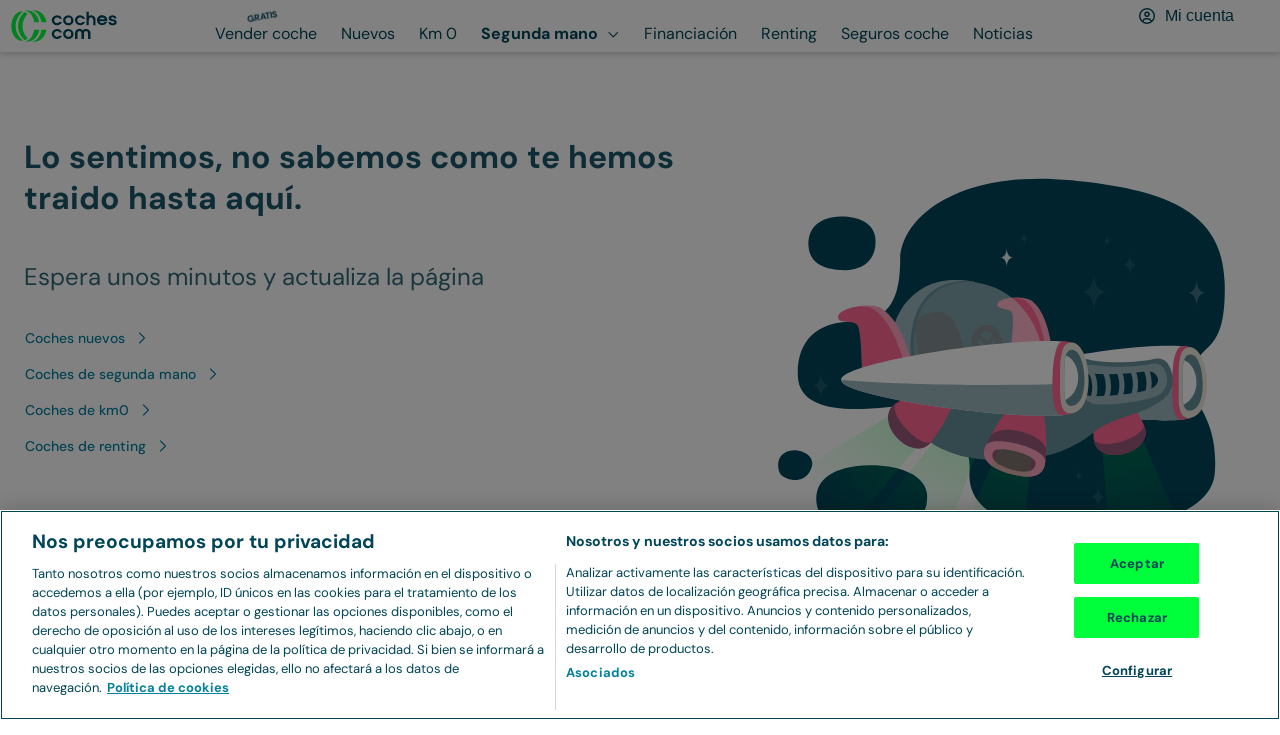

--- FILE ---
content_type: text/html; charset=utf-8
request_url: https://www.coches.com/coches-segunda-mano/audi-en-cordoba.htm
body_size: 60615
content:
<!DOCTYPE html><html lang="es"><head><meta charSet="utf-8" data-next-head=""/><meta name="viewport" content="width=device-width, initial-scale=1.0, user-scalable=yes" data-next-head=""/><meta name="description" content="Audi de segunda mano en Córdoba. Las mejores ofertas de Audi de segunda mano en Córdoba - Coches.com" data-next-head=""/><meta property="og:description" content="Audi de segunda mano en Córdoba. Las mejores ofertas de Audi de segunda mano en Córdoba - Coches.com" data-next-head=""/><meta name="keywords" content="Audi en Córdoba segunda mano, Audi en Córdoba ocasión" data-next-head=""/><link rel="canonical" href="https://www.coches.com/coches-segunda-mano/audi-en-cordoba.htm" data-next-head=""/><meta property="og:url" content="https://www.coches.com/coches-segunda-mano/audi-en-cordoba.htm" data-next-head=""/><title data-next-head="">Audi de segunda mano en Córdoba - Coches.com</title><meta property="og:title" content="Audi de segunda mano en Córdoba - Coches.com" data-next-head=""/><link rel="next" href="https://www.coches.com/coches-segunda-mano/audi-en-cordoba.htm?page=2" data-next-head=""/><meta property="og:type" content="website" data-next-head=""/><meta name="robots" content="index,follow" data-next-head=""/><meta name="googlebot" content="index,follow" data-next-head=""/><meta name="facebook-domain-verification" content="o2g4elk37g3bwauf6azi11pc5v0v1n"/><meta name="ahrefs-site-verification" content="ahrefs-site-verification_151aaa1fbbcf0cf20b76529cbef9632621c12b9aca0aeccc1c52a4781afbdfa4"/><link rel="preconnect" href="https://www.googletagmanager.com"/><link rel="dns-prefetch" href="https://www.googletagmanager.com"/><link rel="preconnect" href="https://images.coches.com"/><link rel="dns-prefetch" href="https://images.coches.com"/><link rel="preconnect" href="https://cdn.cookielaw.org"/><link rel="dns-prefetch" href="https://cdn.cookielaw.org"/><link rel="apple-touch-icon" sizes="180x180" href="/favicon/apple-touch-icon.png"/><link rel="icon" type="image/png" sizes="32x32" href="/favicon/favicon-32.png"/><link rel="icon" type="image/png" sizes="16x16" href="/favicon/favicon-16.png"/><link rel="icon" type="image/png" sizes="40x40" href="/favicon/favicon-40.png"/><link rel="icon" type="image/png" sizes="57x57" href="/favicon/favicon-57.png"/><link rel="icon" type="image/png" sizes="72x72" href="/favicon/favicon-72.png"/><link rel="icon" type="image/png" sizes="76x76" href="/favicon/favicon-76.png"/><link rel="icon" type="image/png" sizes="96x96" href="/favicon/favicon-96.png"/><link rel="icon" type="image/png" sizes="114x114" href="/favicon/favicon-114.png"/><link rel="icon" type="image/png" sizes="120x120" href="/favicon/favicon-120.png"/><link rel="icon" type="image/png" sizes="128x128" href="/favicon/favicon-128.png"/><link rel="icon" type="image/png" sizes="144x144" href="/favicon/favicon-144.png"/><link rel="icon" type="image/png" sizes="152x152" href="/favicon/favicon-152.png"/><link rel="icon" type="image/png" sizes="180x180" href="/favicon/favicon-180.png"/><link rel="icon" type="image/png" sizes="192x192" href="/favicon/favicon-192.png"/><link rel="icon" type="image/png" sizes="196x196" href="/favicon/favicon-196.png"/><link rel="icon" type="image/png" sizes="228x228" href="/favicon/favicon-228.png"/><link rel="manifest" href="/manifest.json"/><link rel="mask-icon" href="/favicon/safari-pinned-tab.svg" color="#00ff3b"/><meta name="msapplication-TileColor" content="#da532c"/><meta name="theme-color" content="#ffffff"/><link rel="preconnect" href="https://dev.visualwebsiteoptimizer.com"/><link rel="dns-prefetch" href="https://dev.visualwebsiteoptimizer.com"/><link rel="preload" href="/_next/static/css/d01a6ae8c48c8a7b.css" as="style"/><link rel="preload" href="/_next/static/css/50d5e10b054ae80d.css" as="style"/><link rel="preload" href="/_next/static/css/5d5aa9d1ad5a34e1.css" as="style"/><script>window._vwo_code || (function() {
              var account_id=1045795,
              version=2.1,
              settings_tolerance=2000,
              hide_element='body',
              hide_element_style = 'opacity:0 !important;filter:alpha(opacity=0) !important;background:none !important',
              /* DO NOT EDIT BELOW THIS LINE */
              f=false,w=window,d=document,v=d.querySelector('#vwoCode'),cK='_vwo_'+account_id+'_settings',cc={};try{var c=JSON.parse(localStorage.getItem('_vwo_'+account_id+'_config'));cc=c&&typeof c==='object'?c:{}}catch(e){}var stT=cc.stT==='session'?w.sessionStorage:w.localStorage;code={use_existing_jquery:function(){return typeof use_existing_jquery!=='undefined'?use_existing_jquery:undefined},library_tolerance:function(){return typeof library_tolerance!=='undefined'?library_tolerance:undefined},settings_tolerance:function(){return cc.sT||settings_tolerance},hide_element_style:function(){return'{'+(cc.hES||hide_element_style)+'}'},hide_element:function(){if(performance.getEntriesByName('first-contentful-paint')[0]){return''}return typeof cc.hE==='string'?cc.hE:hide_element},getVersion:function(){return version},finish:function(e){if(!f){f=true;var t=d.getElementById('_vis_opt_path_hides');if(t)t.parentNode.removeChild(t);if(e)(new Image).src='https://dev.visualwebsiteoptimizer.com/ee.gif?a='+account_id+e}},finished:function(){return f},addScript:function(e){var t=d.createElement('script');t.type='text/javascript';if(e.src){t.src=e.src}else{t.text=e.text}d.getElementsByTagName('head')[0].appendChild(t)},load:function(e,t){var i=this.getSettings(),n=d.createElement('script'),r=this;t=t||{};if(i){n.textContent=i;d.getElementsByTagName('head')[0].appendChild(n);if(!w.VWO||VWO.caE){stT.removeItem(cK);r.load(e)}}else{var o=new XMLHttpRequest;o.open('GET',e,true);o.withCredentials=!t.dSC;o.responseType=t.responseType||'text';o.onload=function(){if(t.onloadCb){return t.onloadCb(o,e)}if(o.status===200){_vwo_code.addScript({text:o.responseText})}else{_vwo_code.finish('&e=loading_failure:'+e)}};o.onerror=function(){if(t.onerrorCb){return t.onerrorCb(e)}_vwo_code.finish('&e=loading_failure:'+e)};o.send()}},getSettings:function(){try{var e=stT.getItem(cK);if(!e){return}e=JSON.parse(e);if(Date.now()>e.e){stT.removeItem(cK);return}return e.s}catch(e){return}},init:function(){if(d.URL.indexOf('__vwo_disable__')>-1)return;var e=this.settings_tolerance();w._vwo_settings_timer=setTimeout(function(){_vwo_code.finish();stT.removeItem(cK)},e);var t;if(this.hide_element()!=='body'){t=d.createElement('style');var i=this.hide_element(),n=i?i+this.hide_element_style():'',r=d.getElementsByTagName('head')[0];t.setAttribute('id','_vis_opt_path_hides');v&&t.setAttribute('nonce',v.nonce);t.setAttribute('type','text/css');if(t.styleSheet)t.styleSheet.cssText=n;else t.appendChild(d.createTextNode(n));r.appendChild(t)}else{t=d.getElementsByTagName('head')[0];var n=d.createElement('div');n.style.cssText='z-index: 2147483647 !important;position: fixed !important;left: 0 !important;top: 0 !important;width: 100% !important;height: 100% !important;background: white !important;';n.setAttribute('id','_vis_opt_path_hides');n.classList.add('_vis_hide_layer');t.parentNode.insertBefore(n,t.nextSibling)}var o='https://dev.visualwebsiteoptimizer.com/j.php?a='+account_id+'&u='+encodeURIComponent(d.URL)+'&vn='+version;if(w.location.search.indexOf('_vwo_xhr')!==-1){this.addScript({src:o})}else{this.load(o+'&x=true')}}};w._vwo_code=code;code.init();})();
              </script><link rel="stylesheet" href="/_next/static/css/d01a6ae8c48c8a7b.css" data-n-g=""/><link rel="stylesheet" href="/_next/static/css/50d5e10b054ae80d.css" data-n-p=""/><link rel="stylesheet" href="/_next/static/css/5d5aa9d1ad5a34e1.css" data-n-p=""/><noscript data-n-css=""></noscript><script defer="" noModule="" src="/_next/static/chunks/polyfills-42372ed130431b0a.js"></script><script src="/_next/static/chunks/webpack-1768471820957-bf237731bc69d70c.js" defer=""></script><script src="/_next/static/chunks/framework-1768471820957-3a3890cd22ffb4b2.js" defer=""></script><script src="/_next/static/chunks/main-1768471820957-cb1dc346b05c9fdc.js" defer=""></script><script src="/_next/static/chunks/pages/_app-1768471820957-61c323cd051effd7.js" defer=""></script><script src="/_next/static/chunks/00b9691b-1768471820957-d810f15f9364bc28.js" defer=""></script><script src="/_next/static/chunks/1061-1768471820957-376bef2c56c000d2.js" defer=""></script><script src="/_next/static/chunks/8594-1768471820957-f00cbaab41085882.js" defer=""></script><script src="/_next/static/chunks/9892-1768471820957-fe151f73a58b98e8.js" defer=""></script><script src="/_next/static/chunks/4587-1768471820957-209d8ab16a40edcc.js" defer=""></script><script src="/_next/static/chunks/7787-1768471820957-39d5a609dcfcd3cd.js" defer=""></script><script src="/_next/static/chunks/2892-1768471820957-2c9dc491e7820854.js" defer=""></script><script src="/_next/static/chunks/3074-1768471820957-13ac1480d281465f.js" defer=""></script><script src="/_next/static/chunks/4368-1768471820957-17b41dc51933a550.js" defer=""></script><script src="/_next/static/chunks/5931-1768471820957-ac37ddb8f923027c.js" defer=""></script><script src="/_next/static/chunks/273-1768471820957-202a9b74ed96d49e.js" defer=""></script><script src="/_next/static/chunks/2765-1768471820957-0d7405ca5486877e.js" defer=""></script><script src="/_next/static/chunks/6070-1768471820957-e3f8ead193dff394.js" defer=""></script><script src="/_next/static/chunks/5565-1768471820957-6bedf532e9ffecf7.js" defer=""></script><script src="/_next/static/chunks/1306-1768471820957-cd6f38d4b03eb949.js" defer=""></script><script src="/_next/static/chunks/9008-1768471820957-1886523caf6873bb.js" defer=""></script><script src="/_next/static/chunks/5075-1768471820957-04a5be3005a2f7bf.js" defer=""></script><script src="/_next/static/chunks/3399-1768471820957-d3d17fdbe64d0ee6.js" defer=""></script><script src="/_next/static/chunks/2972-1768471820957-49fe5932aca4e25b.js" defer=""></script><script src="/_next/static/chunks/454-1768471820957-8586764fa011869f.js" defer=""></script><script src="/_next/static/chunks/pages/coches-segunda-mano/%5Bslug%5D-1768471820957-aeb58dc18e2c3a5c.js" defer=""></script><script src="/_next/static/1768471819976-bt4xj7/_buildManifest.js" defer=""></script><script src="/_next/static/1768471819976-bt4xj7/_ssgManifest.js" defer=""></script></head><body><link rel="preload" as="image" href="https://images.coches.com/_static_/cochescom/logos/logo.svg"/><link rel="preload" as="image" imageSrcSet="https://images.coches.com/_ccom_/bffbaf95-8533-4965-a5a8-b815ce6d594d/4483c239-1639-463b-a5b3-0443fe493209.jpg?q=202601190106280000&amp;width=290&amp;aspect_ratio=4:3 290w, https://images.coches.com/_ccom_/bffbaf95-8533-4965-a5a8-b815ce6d594d/4483c239-1639-463b-a5b3-0443fe493209.jpg?q=202601190106280000&amp;width=320&amp;aspect_ratio=4:3 320w, https://images.coches.com/_ccom_/bffbaf95-8533-4965-a5a8-b815ce6d594d/4483c239-1639-463b-a5b3-0443fe493209.jpg?q=202601190106280000&amp;width=360&amp;aspect_ratio=4:3 360w, https://images.coches.com/_ccom_/bffbaf95-8533-4965-a5a8-b815ce6d594d/4483c239-1639-463b-a5b3-0443fe493209.jpg?q=202601190106280000&amp;width=384&amp;aspect_ratio=4:3 384w, https://images.coches.com/_ccom_/bffbaf95-8533-4965-a5a8-b815ce6d594d/4483c239-1639-463b-a5b3-0443fe493209.jpg?q=202601190106280000&amp;width=512&amp;aspect_ratio=4:3 512w, https://images.coches.com/_ccom_/bffbaf95-8533-4965-a5a8-b815ce6d594d/4483c239-1639-463b-a5b3-0443fe493209.jpg?q=202601190106280000&amp;width=640&amp;aspect_ratio=4:3 640w, https://images.coches.com/_ccom_/bffbaf95-8533-4965-a5a8-b815ce6d594d/4483c239-1639-463b-a5b3-0443fe493209.jpg?q=202601190106280000&amp;width=720&amp;aspect_ratio=4:3 720w, https://images.coches.com/_ccom_/bffbaf95-8533-4965-a5a8-b815ce6d594d/4483c239-1639-463b-a5b3-0443fe493209.jpg?q=202601190106280000&amp;width=768&amp;aspect_ratio=4:3 768w, https://images.coches.com/_ccom_/bffbaf95-8533-4965-a5a8-b815ce6d594d/4483c239-1639-463b-a5b3-0443fe493209.jpg?q=202601190106280000&amp;width=960&amp;aspect_ratio=4:3 960w, https://images.coches.com/_ccom_/bffbaf95-8533-4965-a5a8-b815ce6d594d/4483c239-1639-463b-a5b3-0443fe493209.jpg?q=202601190106280000&amp;width=1024&amp;aspect_ratio=4:3 1024w, https://images.coches.com/_ccom_/bffbaf95-8533-4965-a5a8-b815ce6d594d/4483c239-1639-463b-a5b3-0443fe493209.jpg?q=202601190106280000&amp;width=1280&amp;aspect_ratio=4:3 1280w, https://images.coches.com/_ccom_/bffbaf95-8533-4965-a5a8-b815ce6d594d/4483c239-1639-463b-a5b3-0443fe493209.jpg?q=202601190106280000&amp;width=1536&amp;aspect_ratio=4:3 1536w, https://images.coches.com/_ccom_/bffbaf95-8533-4965-a5a8-b815ce6d594d/4483c239-1639-463b-a5b3-0443fe493209.jpg?q=202601190106280000&amp;width=1920&amp;aspect_ratio=4:3 1920w" imageSizes="(max-width: 350px) 100vw, 350px"/><link rel="preload" as="image" imageSrcSet="https://images.coches.com/_ccom_/90d1d92a-f594-4197-8f21-85744ddec48a/96e6058e-56fe-48ce-9380-1cc5295e222b.jpg?q=202601190110180000&amp;width=290&amp;aspect_ratio=4:3 290w, https://images.coches.com/_ccom_/90d1d92a-f594-4197-8f21-85744ddec48a/96e6058e-56fe-48ce-9380-1cc5295e222b.jpg?q=202601190110180000&amp;width=320&amp;aspect_ratio=4:3 320w, https://images.coches.com/_ccom_/90d1d92a-f594-4197-8f21-85744ddec48a/96e6058e-56fe-48ce-9380-1cc5295e222b.jpg?q=202601190110180000&amp;width=360&amp;aspect_ratio=4:3 360w, https://images.coches.com/_ccom_/90d1d92a-f594-4197-8f21-85744ddec48a/96e6058e-56fe-48ce-9380-1cc5295e222b.jpg?q=202601190110180000&amp;width=384&amp;aspect_ratio=4:3 384w, https://images.coches.com/_ccom_/90d1d92a-f594-4197-8f21-85744ddec48a/96e6058e-56fe-48ce-9380-1cc5295e222b.jpg?q=202601190110180000&amp;width=512&amp;aspect_ratio=4:3 512w, https://images.coches.com/_ccom_/90d1d92a-f594-4197-8f21-85744ddec48a/96e6058e-56fe-48ce-9380-1cc5295e222b.jpg?q=202601190110180000&amp;width=640&amp;aspect_ratio=4:3 640w, https://images.coches.com/_ccom_/90d1d92a-f594-4197-8f21-85744ddec48a/96e6058e-56fe-48ce-9380-1cc5295e222b.jpg?q=202601190110180000&amp;width=720&amp;aspect_ratio=4:3 720w, https://images.coches.com/_ccom_/90d1d92a-f594-4197-8f21-85744ddec48a/96e6058e-56fe-48ce-9380-1cc5295e222b.jpg?q=202601190110180000&amp;width=768&amp;aspect_ratio=4:3 768w, https://images.coches.com/_ccom_/90d1d92a-f594-4197-8f21-85744ddec48a/96e6058e-56fe-48ce-9380-1cc5295e222b.jpg?q=202601190110180000&amp;width=960&amp;aspect_ratio=4:3 960w, https://images.coches.com/_ccom_/90d1d92a-f594-4197-8f21-85744ddec48a/96e6058e-56fe-48ce-9380-1cc5295e222b.jpg?q=202601190110180000&amp;width=1024&amp;aspect_ratio=4:3 1024w, https://images.coches.com/_ccom_/90d1d92a-f594-4197-8f21-85744ddec48a/96e6058e-56fe-48ce-9380-1cc5295e222b.jpg?q=202601190110180000&amp;width=1280&amp;aspect_ratio=4:3 1280w, https://images.coches.com/_ccom_/90d1d92a-f594-4197-8f21-85744ddec48a/96e6058e-56fe-48ce-9380-1cc5295e222b.jpg?q=202601190110180000&amp;width=1536&amp;aspect_ratio=4:3 1536w, https://images.coches.com/_ccom_/90d1d92a-f594-4197-8f21-85744ddec48a/96e6058e-56fe-48ce-9380-1cc5295e222b.jpg?q=202601190110180000&amp;width=1920&amp;aspect_ratio=4:3 1920w" imageSizes="(max-width: 350px) 100vw, 350px"/><link rel="preload" as="image" imageSrcSet="https://images.coches.com/_ccom_/3fb1e98b-8eaf-4c55-9e56-6e93688519e7/834ea7ec-e8ab-428d-820d-462672f90da8.jpg?q=202601182305370000&amp;width=290&amp;aspect_ratio=4:3 290w, https://images.coches.com/_ccom_/3fb1e98b-8eaf-4c55-9e56-6e93688519e7/834ea7ec-e8ab-428d-820d-462672f90da8.jpg?q=202601182305370000&amp;width=320&amp;aspect_ratio=4:3 320w, https://images.coches.com/_ccom_/3fb1e98b-8eaf-4c55-9e56-6e93688519e7/834ea7ec-e8ab-428d-820d-462672f90da8.jpg?q=202601182305370000&amp;width=360&amp;aspect_ratio=4:3 360w, https://images.coches.com/_ccom_/3fb1e98b-8eaf-4c55-9e56-6e93688519e7/834ea7ec-e8ab-428d-820d-462672f90da8.jpg?q=202601182305370000&amp;width=384&amp;aspect_ratio=4:3 384w, https://images.coches.com/_ccom_/3fb1e98b-8eaf-4c55-9e56-6e93688519e7/834ea7ec-e8ab-428d-820d-462672f90da8.jpg?q=202601182305370000&amp;width=512&amp;aspect_ratio=4:3 512w, https://images.coches.com/_ccom_/3fb1e98b-8eaf-4c55-9e56-6e93688519e7/834ea7ec-e8ab-428d-820d-462672f90da8.jpg?q=202601182305370000&amp;width=640&amp;aspect_ratio=4:3 640w, https://images.coches.com/_ccom_/3fb1e98b-8eaf-4c55-9e56-6e93688519e7/834ea7ec-e8ab-428d-820d-462672f90da8.jpg?q=202601182305370000&amp;width=720&amp;aspect_ratio=4:3 720w, https://images.coches.com/_ccom_/3fb1e98b-8eaf-4c55-9e56-6e93688519e7/834ea7ec-e8ab-428d-820d-462672f90da8.jpg?q=202601182305370000&amp;width=768&amp;aspect_ratio=4:3 768w, https://images.coches.com/_ccom_/3fb1e98b-8eaf-4c55-9e56-6e93688519e7/834ea7ec-e8ab-428d-820d-462672f90da8.jpg?q=202601182305370000&amp;width=960&amp;aspect_ratio=4:3 960w, https://images.coches.com/_ccom_/3fb1e98b-8eaf-4c55-9e56-6e93688519e7/834ea7ec-e8ab-428d-820d-462672f90da8.jpg?q=202601182305370000&amp;width=1024&amp;aspect_ratio=4:3 1024w, https://images.coches.com/_ccom_/3fb1e98b-8eaf-4c55-9e56-6e93688519e7/834ea7ec-e8ab-428d-820d-462672f90da8.jpg?q=202601182305370000&amp;width=1280&amp;aspect_ratio=4:3 1280w, https://images.coches.com/_ccom_/3fb1e98b-8eaf-4c55-9e56-6e93688519e7/834ea7ec-e8ab-428d-820d-462672f90da8.jpg?q=202601182305370000&amp;width=1536&amp;aspect_ratio=4:3 1536w, https://images.coches.com/_ccom_/3fb1e98b-8eaf-4c55-9e56-6e93688519e7/834ea7ec-e8ab-428d-820d-462672f90da8.jpg?q=202601182305370000&amp;width=1920&amp;aspect_ratio=4:3 1920w" imageSizes="(max-width: 350px) 100vw, 350px"/><link rel="preload" as="image" imageSrcSet="https://images.coches.com/_ccom_/de38e000-54cd-4826-8749-c3afdf3946b2/098ee2f2-9a64-4612-a1d3-835d3388b2d4.jpg?q=202601182306200000&amp;width=290&amp;aspect_ratio=4:3 290w, https://images.coches.com/_ccom_/de38e000-54cd-4826-8749-c3afdf3946b2/098ee2f2-9a64-4612-a1d3-835d3388b2d4.jpg?q=202601182306200000&amp;width=320&amp;aspect_ratio=4:3 320w, https://images.coches.com/_ccom_/de38e000-54cd-4826-8749-c3afdf3946b2/098ee2f2-9a64-4612-a1d3-835d3388b2d4.jpg?q=202601182306200000&amp;width=360&amp;aspect_ratio=4:3 360w, https://images.coches.com/_ccom_/de38e000-54cd-4826-8749-c3afdf3946b2/098ee2f2-9a64-4612-a1d3-835d3388b2d4.jpg?q=202601182306200000&amp;width=384&amp;aspect_ratio=4:3 384w, https://images.coches.com/_ccom_/de38e000-54cd-4826-8749-c3afdf3946b2/098ee2f2-9a64-4612-a1d3-835d3388b2d4.jpg?q=202601182306200000&amp;width=512&amp;aspect_ratio=4:3 512w, https://images.coches.com/_ccom_/de38e000-54cd-4826-8749-c3afdf3946b2/098ee2f2-9a64-4612-a1d3-835d3388b2d4.jpg?q=202601182306200000&amp;width=640&amp;aspect_ratio=4:3 640w, https://images.coches.com/_ccom_/de38e000-54cd-4826-8749-c3afdf3946b2/098ee2f2-9a64-4612-a1d3-835d3388b2d4.jpg?q=202601182306200000&amp;width=720&amp;aspect_ratio=4:3 720w, https://images.coches.com/_ccom_/de38e000-54cd-4826-8749-c3afdf3946b2/098ee2f2-9a64-4612-a1d3-835d3388b2d4.jpg?q=202601182306200000&amp;width=768&amp;aspect_ratio=4:3 768w, https://images.coches.com/_ccom_/de38e000-54cd-4826-8749-c3afdf3946b2/098ee2f2-9a64-4612-a1d3-835d3388b2d4.jpg?q=202601182306200000&amp;width=960&amp;aspect_ratio=4:3 960w, https://images.coches.com/_ccom_/de38e000-54cd-4826-8749-c3afdf3946b2/098ee2f2-9a64-4612-a1d3-835d3388b2d4.jpg?q=202601182306200000&amp;width=1024&amp;aspect_ratio=4:3 1024w, https://images.coches.com/_ccom_/de38e000-54cd-4826-8749-c3afdf3946b2/098ee2f2-9a64-4612-a1d3-835d3388b2d4.jpg?q=202601182306200000&amp;width=1280&amp;aspect_ratio=4:3 1280w, https://images.coches.com/_ccom_/de38e000-54cd-4826-8749-c3afdf3946b2/098ee2f2-9a64-4612-a1d3-835d3388b2d4.jpg?q=202601182306200000&amp;width=1536&amp;aspect_ratio=4:3 1536w, https://images.coches.com/_ccom_/de38e000-54cd-4826-8749-c3afdf3946b2/098ee2f2-9a64-4612-a1d3-835d3388b2d4.jpg?q=202601182306200000&amp;width=1920&amp;aspect_ratio=4:3 1920w" imageSizes="(max-width: 350px) 100vw, 350px"/><div id="__next"><main><header class="AppHeader_app-header__EXMC7 Container-module_container__JMoiT Container-module_is-full-width__oqQVQ" style="--px-768:10px;--px:10px"><a class="Button-module_button__2ZuB7 AppHeaderLogo_app-header-logo__wJ4Da" href="https://www.coches.com/" aria-label="Ir a la home"><img class="Image-module_image__Zq9Zs" width="108" height="32" src="https://images.coches.com/_static_/cochescom/logos/logo.svg" alt="logotipo de coches.com"/></a><nav class="AppHeaderNavigation_app-header-navigation__nWYEx" aria-label="Main menu"><ul class="AppHeaderNavigation_list__QQ9Jn"><li class="AppHeaderNavigationItem_app-header-navigation-item__Dz3OU"><a class="Button-module_button__2ZuB7 TextButton-module_text-button__S9VTt TextButton-module_color-secondary-dark__qo2LV TextButton-module_text-align-left__7R-2r TextButton-module_size-l__LVdWO TextButton-module_vertical-align-center__FBOiF TextButton-module_is-inline__x7CPJ font-medium TextButton-module_has-icon-on-mobile__dbP5z AppHeaderNavigationItem_button__6hRqZ font-text-button-l" target="_self" style="--justify-content:center" href="https://www.coches.com/vender-coche/"><span class="TextButton-module_wrapper__uZ6ZZ"><span class="TextButton-module_content__eBnG1"><span class="Label-module_label__RaRvM Label-module_primary__SC7Cl Label-module_border-arrow__B8XUe Label-module_icon-align-right__bS0nA Label-module_size-m__bLYMz AppHeaderNavigationItem_label__TCwfH"><span class="Label-module_background__UP6e4"><span class="Label-module_border-left__LFVSb"></span><span class="Label-module_center__NAXxE"></span><span class="Label-module_arrow__IYrL4"></span></span><span class="Label-module_children__5zBMa font-bold font-body-xs Label-module_is-uppercase__-z6Q8">Gratis</span></span>Vender coche</span></span></a></li><li class="AppHeaderNavigationItem_app-header-navigation-item__Dz3OU"><a class="Button-module_button__2ZuB7 TextButton-module_text-button__S9VTt TextButton-module_color-secondary-dark__qo2LV TextButton-module_text-align-left__7R-2r TextButton-module_size-l__LVdWO TextButton-module_vertical-align-center__FBOiF TextButton-module_is-inline__x7CPJ font-medium TextButton-module_has-icon-on-mobile__dbP5z AppHeaderNavigationItem_button__6hRqZ font-text-button-l" target="_self" style="--justify-content:center" href="https://www.coches.com/coches-nuevos/"><span class="TextButton-module_wrapper__uZ6ZZ"><span class="TextButton-module_content__eBnG1">Nuevos</span></span></a></li><li class="AppHeaderNavigationItem_app-header-navigation-item__Dz3OU"><a class="Button-module_button__2ZuB7 TextButton-module_text-button__S9VTt TextButton-module_color-secondary-dark__qo2LV TextButton-module_text-align-left__7R-2r TextButton-module_size-l__LVdWO TextButton-module_vertical-align-center__FBOiF TextButton-module_is-inline__x7CPJ font-medium TextButton-module_has-icon-on-mobile__dbP5z AppHeaderNavigationItem_button__6hRqZ font-text-button-l" target="_self" style="--justify-content:center" href="https://www.coches.com/km0/"><span class="TextButton-module_wrapper__uZ6ZZ"><span class="TextButton-module_content__eBnG1">Km 0</span></span></a></li><li class="AppHeaderNavigationItem_app-header-navigation-item__Dz3OU"><a class="Button-module_button__2ZuB7 TextButton-module_text-button__S9VTt TextButton-module_color-secondary-dark__qo2LV TextButton-module_text-align-left__7R-2r TextButton-module_size-l__LVdWO TextButton-module_vertical-align-center__FBOiF TextButton-module_is-active__1zQwF TextButton-module_is-inline__x7CPJ font-medium TextButton-module_has-icon-on-mobile__dbP5z AppHeaderNavigationItem_button__6hRqZ AppHeaderNavigationItem_button-active__iReNt font-text-button-l" target="_self" style="--justify-content:center" href="https://www.coches.com/coches-segunda-mano/"><span class="TextButton-module_wrapper__uZ6ZZ"><span class="TextButton-module_content__eBnG1">Segunda mano</span><span class="TextButton-module_end-icon__I1gpn color-interaction-dark"><svg class="Icon-module_icon__szG-X color-neutral-100" viewBox="0 0 20 20" width="20" height="20" aria-hidden="true" focusable="false"><use xlink:href="#navigation-angle-down-regular.icon"></use></svg></span></span></a><ul class="Box-module_box__Wgbf3 AppHeaderNavigationItem_sub-menu___n7Gx" style="--p:24px;--border-width:0px;--border-radius:0px;--background-color:var(--color-neutral-0)"><li class="AppHeaderNavigationItem_sub-menu-item___O2_u"><a class="Button-module_button__2ZuB7 TextButton-module_text-button__S9VTt TextButton-module_color-secondary-dark__qo2LV TextButton-module_text-align-left__7R-2r TextButton-module_size-l__LVdWO TextButton-module_vertical-align-center__FBOiF TextButton-module_is-active__1zQwF TextButton-module_is-inline__x7CPJ font-medium TextButton-module_has-icon-on-mobile__dbP5z AppHeaderNavigationItem_button__6hRqZ AppHeaderNavigationItem_button-active__iReNt font-text-button-l" target="_self" style="--justify-content:center" href="https://www.coches.com/coches-segunda-mano/"><span class="TextButton-module_wrapper__uZ6ZZ"><span class="TextButton-module_content__eBnG1">Segunda mano</span></span></a></li><li class="AppHeaderNavigationItem_sub-menu-item___O2_u"><a class="Button-module_button__2ZuB7 TextButton-module_text-button__S9VTt TextButton-module_color-secondary-dark__qo2LV TextButton-module_text-align-left__7R-2r TextButton-module_size-l__LVdWO TextButton-module_vertical-align-center__FBOiF TextButton-module_is-inline__x7CPJ font-medium TextButton-module_has-icon-on-mobile__dbP5z AppHeaderNavigationItem_button__6hRqZ font-text-button-l" target="_self" style="--justify-content:center" href="https://www.coches.com/super-tasador/"><span class="TextButton-module_wrapper__uZ6ZZ"><span class="TextButton-module_content__eBnG1">Tasador de coches</span></span></a></li><li class="AppHeaderNavigationItem_sub-menu-item___O2_u"><a class="Button-module_button__2ZuB7 TextButton-module_text-button__S9VTt TextButton-module_color-secondary-dark__qo2LV TextButton-module_text-align-left__7R-2r TextButton-module_size-l__LVdWO TextButton-module_vertical-align-center__FBOiF TextButton-module_is-inline__x7CPJ font-medium TextButton-module_has-icon-on-mobile__dbP5z AppHeaderNavigationItem_button__6hRqZ font-text-button-l" target="_self" style="--justify-content:center" href="https://www.coches.com/informe-trafico-dgt/"><span class="TextButton-module_wrapper__uZ6ZZ"><span class="TextButton-module_content__eBnG1">Informe DGT</span></span></a></li><li class="AppHeaderNavigationItem_sub-menu-item___O2_u"><a class="Button-module_button__2ZuB7 TextButton-module_text-button__S9VTt TextButton-module_color-secondary-dark__qo2LV TextButton-module_text-align-left__7R-2r TextButton-module_size-l__LVdWO TextButton-module_vertical-align-center__FBOiF TextButton-module_is-inline__x7CPJ font-medium TextButton-module_has-icon-on-mobile__dbP5z AppHeaderNavigationItem_button__6hRqZ font-text-button-l" target="_self" style="--justify-content:center" href="https://www.coches.com/motorpay/"><span class="TextButton-module_wrapper__uZ6ZZ"><span class="TextButton-module_content__eBnG1">Transferir coche</span></span></a></li></ul></li><li class="AppHeaderNavigationItem_app-header-navigation-item__Dz3OU"><a class="Button-module_button__2ZuB7 TextButton-module_text-button__S9VTt TextButton-module_color-secondary-dark__qo2LV TextButton-module_text-align-left__7R-2r TextButton-module_size-l__LVdWO TextButton-module_vertical-align-center__FBOiF TextButton-module_is-inline__x7CPJ font-medium TextButton-module_has-icon-on-mobile__dbP5z AppHeaderNavigationItem_button__6hRqZ font-text-button-l" target="_self" style="--justify-content:center" href="https://www.coches.com/prestamo/"><span class="TextButton-module_wrapper__uZ6ZZ"><span class="TextButton-module_content__eBnG1">Financiación</span></span></a></li><li class="AppHeaderNavigationItem_app-header-navigation-item__Dz3OU"><a class="Button-module_button__2ZuB7 TextButton-module_text-button__S9VTt TextButton-module_color-secondary-dark__qo2LV TextButton-module_text-align-left__7R-2r TextButton-module_size-l__LVdWO TextButton-module_vertical-align-center__FBOiF TextButton-module_is-inline__x7CPJ font-medium TextButton-module_has-icon-on-mobile__dbP5z AppHeaderNavigationItem_button__6hRqZ font-text-button-l" target="_self" style="--justify-content:center" href="https://www.coches.com/renting-coches/"><span class="TextButton-module_wrapper__uZ6ZZ"><span class="TextButton-module_content__eBnG1">Renting</span></span></a></li><li class="AppHeaderNavigationItem_app-header-navigation-item__Dz3OU"><a class="Button-module_button__2ZuB7 TextButton-module_text-button__S9VTt TextButton-module_color-secondary-dark__qo2LV TextButton-module_text-align-left__7R-2r TextButton-module_size-l__LVdWO TextButton-module_vertical-align-center__FBOiF TextButton-module_is-inline__x7CPJ font-medium TextButton-module_has-icon-on-mobile__dbP5z AppHeaderNavigationItem_button__6hRqZ font-text-button-l" target="_self" style="--justify-content:center" href="https://comparador-seguros.coches.com/"><span class="TextButton-module_wrapper__uZ6ZZ"><span class="TextButton-module_content__eBnG1">Seguros coche</span></span></a></li><li class="AppHeaderNavigationItem_app-header-navigation-item__Dz3OU"><a class="Button-module_button__2ZuB7 TextButton-module_text-button__S9VTt TextButton-module_color-secondary-dark__qo2LV TextButton-module_text-align-left__7R-2r TextButton-module_size-l__LVdWO TextButton-module_vertical-align-center__FBOiF TextButton-module_is-inline__x7CPJ font-medium TextButton-module_has-icon-on-mobile__dbP5z AppHeaderNavigationItem_button__6hRqZ font-text-button-l" target="_self" style="--justify-content:center" href="https://www.coches.com/noticias"><span class="TextButton-module_wrapper__uZ6ZZ"><span class="TextButton-module_content__eBnG1">Noticias</span></span></a></li></ul></nav><div class="AppHeaderUser_app-header-user__Byz5z"><button class="Button-module_button__2ZuB7 TextButton-module_text-button__S9VTt TextButton-module_color-secondary-dark__qo2LV TextButton-module_text-align-center__hP-YG TextButton-module_size-l__LVdWO TextButton-module_vertical-align-center__FBOiF TextButton-module_is-inline__x7CPJ font-medium TextButton-module_has-icon-on-mobile__dbP5z AppHeaderUserButton_app-header-user-button__5SBaM shame_button__WOnz_ font-text-button-l" type="button" style="--justify-content:center" aria-label="Mi cuenta"><span class="TextButton-module_wrapper__uZ6ZZ"><span class="TextButton-module_start-icon__vJSet color-neutral-100"><svg class="Icon-module_icon__szG-X color-undefined" style="--size:20px" viewBox="0 0 20 20" width="20" height="20" aria-hidden="true" focusable="false"><use xlink:href="#interface-user-circle-regular.icon"></use></svg></span><span class="TextButton-module_content__eBnG1">Mi cuenta</span></span></button></div></header><section><noscript><iframe src="https://www.googletagmanager.com/ns.html?id=GTM-TXDFRH66" height="0" width="0" style="display:none;visibility:hidden"></iframe></noscript><script type="application/ld+json">{"@context":"https://schema.org/","@type":"Vehicle","brand":{"@type":"Brand","name":"Audi"},"model":"","itemCondition":"UsedCondition","name":"Audi de segunda mano en Córdoba","offers":{"@type":"AggregateOffer","availability":"InStock","highPrice":"59990","lowPrice":"12799","priceCurrency":"EUR"}}</script><section class="Container-module_container__JMoiT" style="--mx:auto;--px-768:24px;--px:12px"><div class="Breadcrumbs_breadcrumbs__izhFo Container-module_container__JMoiT" style="--pt:16px;--pb:20px"><nav class="Breadcrumbs-module_breadcrumbs__ktfbh font-body-s" aria-label="navigation secondary"><ol><li class="Breadcrumbs-module_list-item__ZG-6q"><a class="Button-module_button__2ZuB7 TextButton-module_text-button__S9VTt TextButton-module_color-primary-dark__KAeVt TextButton-module_text-align-left__7R-2r TextButton-module_size-m__1chds TextButton-module_vertical-align-center__FBOiF TextButton-module_is-inline__x7CPJ font-medium TextButton-module_has-icon-on-mobile__dbP5z font-text-button-m" href="https://www.coches.com/coches-segunda-mano/" title="Coches de segunda mano"><span class="TextButton-module_wrapper__uZ6ZZ"><span class="TextButton-module_content__eBnG1">Coches de segunda mano</span></span></a><span class="Breadcrumbs-module_separator__zGWyJ" aria-hidden="true">&gt;</span></li><li class="Breadcrumbs-module_list-item__ZG-6q"><a class="Button-module_button__2ZuB7 TextButton-module_text-button__S9VTt TextButton-module_color-primary-dark__KAeVt TextButton-module_text-align-left__7R-2r TextButton-module_size-m__1chds TextButton-module_vertical-align-center__FBOiF TextButton-module_is-inline__x7CPJ font-medium TextButton-module_has-icon-on-mobile__dbP5z font-text-button-m" href="https://www.coches.com/coches-segunda-mano/coches-ocasion-en-cordoba.htm" title="Coches de segunda mano en Córdoba"><span class="TextButton-module_wrapper__uZ6ZZ"><span class="TextButton-module_content__eBnG1">Córdoba</span></span></a><span class="Breadcrumbs-module_separator__zGWyJ" aria-hidden="true">&gt;</span></li><li class="Breadcrumbs-module_list-item__ZG-6q"><span>Audi</span></li></ol></nav><script type="application/ld+json">{
          "@context": "https://schema.org/",
          "@type": "BreadcrumbList",
          "itemListElement": [{"position":1,"item":{"name":"Coches de segunda mano","@id":"https://www.coches.com/coches-segunda-mano/"},"@type":"ListItem"},{"position":2,"item":{"name":"Coches de segunda mano en Córdoba","@id":"https://www.coches.com/coches-segunda-mano/coches-ocasion-en-cordoba.htm"},"@type":"ListItem"},{"position":3,"item":{"name":"Audi de segunda mano en Córdoba","@id":"https://www.coches.com/coches-segunda-mano/audi-en-cordoba.htm"},"@type":"ListItem"}]
        }
      </script></div><div class="SearchHeroVariantB_title-container__h7QY0 Container-module_container__JMoiT"><h1 style="--color:var(--color-neutral-90)" class="Heading-module_heading__2pnHW SearchHeroVariantB_title__shJ0u font-bold font-heading-m">Audi de segunda mano en Córdoba</h1><p class="Typography-module_typography__ZANXY font-body-m SearchHeroVariantB_description__9__Wf">Tenemos 3.110 ofertas de Audi de segunda mano en Córdoba para esta búsqueda. 4 ofertas son de particulares y 3.106 ofertas son de profesionales</p></div></section><div class="SearchHeroVariantB_outer-container__nELxX"><div id="filters-bar" class="SearchHeroVariantB_filters-bar-container__wZW0u Container-module_container__JMoiT" style="--mx:auto;--px-768:24px;--px:12px"><div class="SearchHeroVariantB_sticky-sentinel__BVqao"></div><div class="SearchHeroVariantB_filters-bar__s2avo"><div class="SearchHeroVariantB_filter-actions___PZvJ"><button class="Button-module_button__2ZuB7 TextButton-module_text-button__S9VTt TextButton-module_color-secondary-dark__qo2LV TextButton-module_text-align-left__7R-2r TextButton-module_size-m__1chds TextButton-module_vertical-align-center__FBOiF TextButton-module_is-inline__x7CPJ font-medium TextButton-module_has-icon-on-mobile__dbP5z SearchHeroVariantB_filter-button__h_R50 font-text-button-m" type="button"><span class="TextButton-module_wrapper__uZ6ZZ"><span class="TextButton-module_start-icon__vJSet color-interaction-dark"><svg class="Icon-module_icon__szG-X color-undefined" style="--size:16px" viewBox="0 0 20 20" width="20" height="20" aria-hidden="true" focusable="false"><use xlink:href="#interface-sliders-v-regular.icon"></use></svg></span><span class="TextButton-module_content__eBnG1">Filtrar</span></span></button><div class="SearchHeroVariantB_tags__vh33h"><span style="--px:8px;--color:var(--color-neutral-100)" class="Typography-module_typography__ZANXY font-body-s SearchHeroVariantB_tag__ZNJH_ Tag-module_tag__16VPH Tag-module_size-m__Oz6fl background-color-neutral-5"><span class="Typography-module_typography__ZANXY font-inherit text-overflow-ellipsis">Córdoba</span><button class="Button-module_button__2ZuB7 IconButton-module_icon-button__KCd1I IconButton-module_color-tertiary-dark__RsUVE IconButton-module_size-3xs__pUMQC Tag-module_delete-button__atGG1" type="button" aria-label="delete tag"><span class="IconButton-module_icon__2DDWy"><svg class="Icon-module_icon__szG-X color-undefined" viewBox="0 0 20 20" width="20" height="20" aria-hidden="true" focusable="false"><use xlink:href="#navigation-times-regular.icon"></use></svg></span></button></span><span style="--px:8px;--color:var(--color-neutral-100)" class="Typography-module_typography__ZANXY font-body-s SearchHeroVariantB_tag__ZNJH_ Tag-module_tag__16VPH Tag-module_size-m__Oz6fl background-color-neutral-5"><span class="Typography-module_typography__ZANXY font-inherit text-overflow-ellipsis">Audi</span><button class="Button-module_button__2ZuB7 IconButton-module_icon-button__KCd1I IconButton-module_color-tertiary-dark__RsUVE IconButton-module_size-3xs__pUMQC Tag-module_delete-button__atGG1" type="button" aria-label="delete tag"><span class="IconButton-module_icon__2DDWy"><svg class="Icon-module_icon__szG-X color-undefined" viewBox="0 0 20 20" width="20" height="20" aria-hidden="true" focusable="false"><use xlink:href="#navigation-times-regular.icon"></use></svg></span></button></span> <button class="Button-module_button__2ZuB7 TextButton-module_text-button__S9VTt TextButton-module_text-align-left__7R-2r TextButton-module_size-m__1chds TextButton-module_vertical-align-center__FBOiF TextButton-module_is-inline__x7CPJ font-medium TextButton-module_has-icon-on-mobile__dbP5z SearchHeroVariantB_clear-button__zSj_o font-text-button-m" type="button"><span class="TextButton-module_wrapper__uZ6ZZ"><span class="TextButton-module_start-icon__vJSet color-interaction-dark"><svg class="Icon-module_icon__szG-X color-undefined" viewBox="0 0 20 20" width="20" height="20" aria-hidden="true" focusable="false"><use xlink:href="#interface-trash-regular.icon"></use></svg></span><span class="TextButton-module_content__eBnG1">Limpiar</span></span></button><div class="FormControl-module_form-control__kEowT FormControl-module_size-s__PWJlg FormControl-module_variant-secondary__IRP98 FormControl-module_component-type-select__wgBeB FormControl-module_has-float-label__grkPw FormControl-module_has-border__mfHBe Select-module_select__cjdcr SearchHeroVariantB_fake-select__zDCuG font-body-s form-control-size-s" aria-disabled="false"><div class="FormControl-module_wrapper__l55xt"><label class="FormControl-module_label__0Ni5T" aria-disabled="false">Precio<!-- --> </label><style data-emotion="css b62m3t-container">.css-b62m3t-container{position:relative;box-sizing:border-box;}</style><div class="Select-module_has-float-label__pIgtj Select-module_is-menu-open-on-click__lFius react-select css-b62m3t-container"><style data-emotion="css 7pg0cj-a11yText">.css-7pg0cj-a11yText{z-index:9999;border:0;clip:rect(1px, 1px, 1px, 1px);height:1px;width:1px;position:absolute;overflow:hidden;padding:0;white-space:nowrap;}</style><span id="react-select-4193227-live-region" class="css-7pg0cj-a11yText"></span><span aria-live="polite" aria-atomic="false" aria-relevant="additions text" role="log" class="css-7pg0cj-a11yText"></span><style data-emotion="css 13cymwt-control">.css-13cymwt-control{-webkit-align-items:center;-webkit-box-align:center;-ms-flex-align:center;align-items:center;cursor:default;display:-webkit-box;display:-webkit-flex;display:-ms-flexbox;display:flex;-webkit-box-flex-wrap:wrap;-webkit-flex-wrap:wrap;-ms-flex-wrap:wrap;flex-wrap:wrap;-webkit-box-pack:justify;-webkit-justify-content:space-between;justify-content:space-between;min-height:38px;outline:0!important;position:relative;-webkit-transition:all 100ms;transition:all 100ms;background-color:hsl(0, 0%, 100%);border-color:hsl(0, 0%, 80%);border-radius:4px;border-style:solid;border-width:1px;box-sizing:border-box;}.css-13cymwt-control:hover{border-color:hsl(0, 0%, 70%);}</style><div class="react-select__control css-13cymwt-control"><style data-emotion="css hlgwow">.css-hlgwow{-webkit-align-items:center;-webkit-box-align:center;-ms-flex-align:center;align-items:center;display:grid;-webkit-flex:1;-ms-flex:1;flex:1;-webkit-box-flex-wrap:wrap;-webkit-flex-wrap:wrap;-ms-flex-wrap:wrap;flex-wrap:wrap;-webkit-overflow-scrolling:touch;position:relative;overflow:hidden;padding:2px 8px;box-sizing:border-box;}</style><div class="react-select__value-container css-hlgwow"><style data-emotion="css 1jqq78o-placeholder">.css-1jqq78o-placeholder{grid-area:1/1/2/3;color:hsl(0, 0%, 50%);margin-left:2px;margin-right:2px;box-sizing:border-box;}</style><div class="react-select__placeholder css-1jqq78o-placeholder" id="react-select-4193227-placeholder"> </div><style data-emotion="css 1hac4vs-dummyInput">.css-1hac4vs-dummyInput{background:0;border:0;caret-color:transparent;font-size:inherit;grid-area:1/1/2/3;outline:0;padding:0;width:1px;color:transparent;left:-100px;opacity:0;position:relative;-webkit-transform:scale(.01);-moz-transform:scale(.01);-ms-transform:scale(.01);transform:scale(.01);}</style><input id="react-select-4193227-input" tabindex="0" inputMode="none" aria-autocomplete="list" aria-expanded="false" aria-haspopup="true" aria-label="Precio" role="combobox" aria-activedescendant="" aria-readonly="true" aria-describedby="react-select-4193227-placeholder" class="css-1hac4vs-dummyInput" value=""/></div><style data-emotion="css 1wy0on6">.css-1wy0on6{-webkit-align-items:center;-webkit-box-align:center;-ms-flex-align:center;align-items:center;-webkit-align-self:stretch;-ms-flex-item-align:stretch;align-self:stretch;display:-webkit-box;display:-webkit-flex;display:-ms-flexbox;display:flex;-webkit-flex-shrink:0;-ms-flex-negative:0;flex-shrink:0;box-sizing:border-box;}</style><div class="react-select__indicators css-1wy0on6"><style data-emotion="css 1u9des2-indicatorSeparator">.css-1u9des2-indicatorSeparator{-webkit-align-self:stretch;-ms-flex-item-align:stretch;align-self:stretch;width:1px;background-color:hsl(0, 0%, 80%);margin-bottom:8px;margin-top:8px;box-sizing:border-box;}</style><span class="react-select__indicator-separator css-1u9des2-indicatorSeparator"></span><style data-emotion="css 1xc3v61-indicatorContainer">.css-1xc3v61-indicatorContainer{display:-webkit-box;display:-webkit-flex;display:-ms-flexbox;display:flex;-webkit-transition:color 150ms;transition:color 150ms;color:hsl(0, 0%, 80%);padding:8px;box-sizing:border-box;}.css-1xc3v61-indicatorContainer:hover{color:hsl(0, 0%, 60%);}</style><div class="react-select__indicator react-select__dropdown-indicator css-1xc3v61-indicatorContainer" aria-hidden="true"><style data-emotion="css 8mmkcg">.css-8mmkcg{display:inline-block;fill:currentColor;line-height:1;stroke:currentColor;stroke-width:0;}</style><svg height="20" width="20" viewBox="0 0 20 20" aria-hidden="true" focusable="false" class="css-8mmkcg"><path d="M4.516 7.548c0.436-0.446 1.043-0.481 1.576 0l3.908 3.747 3.908-3.747c0.533-0.481 1.141-0.446 1.574 0 0.436 0.445 0.408 1.197 0 1.615-0.406 0.418-4.695 4.502-4.695 4.502-0.217 0.223-0.502 0.335-0.787 0.335s-0.57-0.112-0.789-0.335c0 0-4.287-4.084-4.695-4.502s-0.436-1.17 0-1.615z"></path></svg></div></div></div></div></div></div></div></div><div class="SearchHeroVariantB_actions__9fHDP"><div class="FormControl-module_form-control__kEowT FormControl-module_size-s__PWJlg FormControl-module_variant-secondary__IRP98 FormControl-module_component-type-select__wgBeB FormControl-module_has-float-label__grkPw FormControl-module_has-border__mfHBe Select-module_select__cjdcr SearchHeroVariantB_select-order-by__XLUlU font-body-s form-control-size-s" aria-disabled="false"><div class="FormControl-module_wrapper__l55xt"><label class="FormControl-module_label__0Ni5T" aria-disabled="false">Ordenar<!-- --> </label><style data-emotion="css b62m3t-container">.css-b62m3t-container{position:relative;box-sizing:border-box;}</style><div class="Select-module_has-float-label__pIgtj Select-module_is-menu-open-on-click__lFius react-select css-b62m3t-container"><style data-emotion="css 7pg0cj-a11yText">.css-7pg0cj-a11yText{z-index:9999;border:0;clip:rect(1px, 1px, 1px, 1px);height:1px;width:1px;position:absolute;overflow:hidden;padding:0;white-space:nowrap;}</style><span id="react-select-4193228-live-region" class="css-7pg0cj-a11yText"></span><span aria-live="polite" aria-atomic="false" aria-relevant="additions text" role="log" class="css-7pg0cj-a11yText"></span><style data-emotion="css 13cymwt-control">.css-13cymwt-control{-webkit-align-items:center;-webkit-box-align:center;-ms-flex-align:center;align-items:center;cursor:default;display:-webkit-box;display:-webkit-flex;display:-ms-flexbox;display:flex;-webkit-box-flex-wrap:wrap;-webkit-flex-wrap:wrap;-ms-flex-wrap:wrap;flex-wrap:wrap;-webkit-box-pack:justify;-webkit-justify-content:space-between;justify-content:space-between;min-height:38px;outline:0!important;position:relative;-webkit-transition:all 100ms;transition:all 100ms;background-color:hsl(0, 0%, 100%);border-color:hsl(0, 0%, 80%);border-radius:4px;border-style:solid;border-width:1px;box-sizing:border-box;}.css-13cymwt-control:hover{border-color:hsl(0, 0%, 70%);}</style><div class="react-select__control css-13cymwt-control"><style data-emotion="css hlgwow">.css-hlgwow{-webkit-align-items:center;-webkit-box-align:center;-ms-flex-align:center;align-items:center;display:grid;-webkit-flex:1;-ms-flex:1;flex:1;-webkit-box-flex-wrap:wrap;-webkit-flex-wrap:wrap;-ms-flex-wrap:wrap;flex-wrap:wrap;-webkit-overflow-scrolling:touch;position:relative;overflow:hidden;padding:2px 8px;box-sizing:border-box;}</style><div class="react-select__value-container css-hlgwow"><style data-emotion="css 1jqq78o-placeholder">.css-1jqq78o-placeholder{grid-area:1/1/2/3;color:hsl(0, 0%, 50%);margin-left:2px;margin-right:2px;box-sizing:border-box;}</style><div class="react-select__placeholder css-1jqq78o-placeholder" id="react-select-4193228-placeholder"> </div><style data-emotion="css 1hac4vs-dummyInput">.css-1hac4vs-dummyInput{background:0;border:0;caret-color:transparent;font-size:inherit;grid-area:1/1/2/3;outline:0;padding:0;width:1px;color:transparent;left:-100px;opacity:0;position:relative;-webkit-transform:scale(.01);-moz-transform:scale(.01);-ms-transform:scale(.01);transform:scale(.01);}</style><input id="react-select-4193228-input" tabindex="0" inputMode="none" aria-autocomplete="list" aria-expanded="false" aria-haspopup="true" aria-label="Ordenar" role="combobox" aria-activedescendant="" aria-readonly="true" aria-describedby="react-select-4193228-placeholder" class="css-1hac4vs-dummyInput" value=""/></div><style data-emotion="css 1wy0on6">.css-1wy0on6{-webkit-align-items:center;-webkit-box-align:center;-ms-flex-align:center;align-items:center;-webkit-align-self:stretch;-ms-flex-item-align:stretch;align-self:stretch;display:-webkit-box;display:-webkit-flex;display:-ms-flexbox;display:flex;-webkit-flex-shrink:0;-ms-flex-negative:0;flex-shrink:0;box-sizing:border-box;}</style><div class="react-select__indicators css-1wy0on6"><style data-emotion="css 1u9des2-indicatorSeparator">.css-1u9des2-indicatorSeparator{-webkit-align-self:stretch;-ms-flex-item-align:stretch;align-self:stretch;width:1px;background-color:hsl(0, 0%, 80%);margin-bottom:8px;margin-top:8px;box-sizing:border-box;}</style><span class="react-select__indicator-separator css-1u9des2-indicatorSeparator"></span><style data-emotion="css 1xc3v61-indicatorContainer">.css-1xc3v61-indicatorContainer{display:-webkit-box;display:-webkit-flex;display:-ms-flexbox;display:flex;-webkit-transition:color 150ms;transition:color 150ms;color:hsl(0, 0%, 80%);padding:8px;box-sizing:border-box;}.css-1xc3v61-indicatorContainer:hover{color:hsl(0, 0%, 60%);}</style><div class="react-select__indicator react-select__dropdown-indicator css-1xc3v61-indicatorContainer" aria-hidden="true"><style data-emotion="css 8mmkcg">.css-8mmkcg{display:inline-block;fill:currentColor;line-height:1;stroke:currentColor;stroke-width:0;}</style><svg height="20" width="20" viewBox="0 0 20 20" aria-hidden="true" focusable="false" class="css-8mmkcg"><path d="M4.516 7.548c0.436-0.446 1.043-0.481 1.576 0l3.908 3.747 3.908-3.747c0.533-0.481 1.141-0.446 1.574 0 0.436 0.445 0.408 1.197 0 1.615-0.406 0.418-4.695 4.502-4.695 4.502-0.217 0.223-0.502 0.335-0.787 0.335s-0.57-0.112-0.789-0.335c0 0-4.287-4.084-4.695-4.502s-0.436-1.17 0-1.615z"></path></svg></div></div></div></div></div></div><button class="Button-module_button__2ZuB7 PrimaryButton-module_primary-button__FfNcC PrimaryButton-module_color-secondary-dark__-rkr5 PrimaryButton-module_size-m__bvuO3 PrimaryButton-module_text-align-center__jyRgg PrimaryButton-module_is-full-width__Hk73h PrimaryButton-module_is-uppercase__b86Tt PrimaryButton-module_has-icon-on-mobile__he3Dd PrimaryButton-module_has-shadow__0kVdw font-button-m SearchHeroVariantB_save-search-button__VItId font-medium" type="button"><span class="PrimaryButton-module_background__sfUZv"><span class="PrimaryButton-module_border-left__QL-Lm"><svg class="PrimaryButton-module_background-svg__M1HKr" width="6" height="48" viewBox="0 0 6 48" aria-hidden="true" focusable="false" preserveAspectRatio="xMinYMid meet"><path d="M3,47c-1.1,0-2-0.96-2-2.13V3.13C1,1.96,1.9,1,3,1h115v46H3z"></path><path d="M117,2v44H3c-0.55,0-1-0.51-1-1.13V3.13C2,2.51,2.45,2,3,2H117 M119,0H3C1.34,0,0,1.4,0,3.13v41.74 C0,46.6,1.34,48,3,48h116V0L119,0z"></path></svg></span><span class="PrimaryButton-module_border__0aBl8"><svg class="PrimaryButton-module_background-svg__M1HKr" width="100" height="48" viewBox="0 0 100 48" aria-hidden="true" focusable="false" preserveAspectRatio="none"><rect x="-20.96" y="1" width="143.41" height="46"></rect><path d="M121.45,2v22v22H-19.96V23.33V2H121.45 M123.45,0H-21.96v23.33V48h145.41V24V0L123.45,0z"></path></svg></span><span class="PrimaryButton-module_border-right__8aGyM"><svg class="PrimaryButton-module_background-svg__M1HKr" width="21" height="48" viewBox="0 0 6 48" aria-hidden="true" focusable="false" preserveAspectRatio="xMaxYMid meet"><path d="M-112,47V1H3c1.1,0,2,0.96,2,2.13v41.74C5,46.04,4.1,47,3,47H-112z"></path><path d="M3,2c0.55,0,1,0.51,1,1.13v41.74C4,45.49,3.55,46,3,46h-114V2H3 M3,0h-116v48H3c1.66,0,3-1.4,3-3.13 V3.13C6,1.4,4.66,0,3,0L3,0z"></path></svg></span></span><span class="PrimaryButton-module_wrapper__A4FRo"><span class="PrimaryButton-module_start-icon__TCTMy"><svg class="Icon-module_icon__szG-X color-undefined" viewBox="0 0 20 20" width="20" height="20" aria-hidden="true" focusable="false"><use xlink:href="#interface-bell-on-regular.icon"></use></svg></span><span class="PrimaryButton-module_text__RjBV0">GUARDA TU BÚSQUEDA</span></span></button></div></div><div class="SearchHeroVariantB_mobile-contact-buttons__R1lid"><button class="Button-module_button__2ZuB7 PrimaryButton-module_primary-button__FfNcC PrimaryButton-module_color-secondary-dark__-rkr5 PrimaryButton-module_size-m__bvuO3 PrimaryButton-module_text-align-center__jyRgg PrimaryButton-module_is-uppercase__b86Tt PrimaryButton-module_has-icon-on-mobile__he3Dd PrimaryButton-module_has-shadow__0kVdw font-button-m font-medium" type="button"><span class="PrimaryButton-module_background__sfUZv"><span class="PrimaryButton-module_border-left__QL-Lm"><svg class="PrimaryButton-module_background-svg__M1HKr" width="6" height="48" viewBox="0 0 6 48" aria-hidden="true" focusable="false" preserveAspectRatio="xMinYMid meet"><path d="M3,47c-1.1,0-2-0.96-2-2.13V3.13C1,1.96,1.9,1,3,1h115v46H3z"></path><path d="M117,2v44H3c-0.55,0-1-0.51-1-1.13V3.13C2,2.51,2.45,2,3,2H117 M119,0H3C1.34,0,0,1.4,0,3.13v41.74 C0,46.6,1.34,48,3,48h116V0L119,0z"></path></svg></span><span class="PrimaryButton-module_border__0aBl8"><svg class="PrimaryButton-module_background-svg__M1HKr" width="100" height="48" viewBox="0 0 100 48" aria-hidden="true" focusable="false" preserveAspectRatio="none"><rect x="-20.96" y="1" width="143.41" height="46"></rect><path d="M121.45,2v22v22H-19.96V23.33V2H121.45 M123.45,0H-21.96v23.33V48h145.41V24V0L123.45,0z"></path></svg></span><span class="PrimaryButton-module_border-right__8aGyM"><svg class="PrimaryButton-module_background-svg__M1HKr" width="21" height="48" viewBox="0 0 6 48" aria-hidden="true" focusable="false" preserveAspectRatio="xMaxYMid meet"><path d="M-112,47V1H3c1.1,0,2,0.96,2,2.13v41.74C5,46.04,4.1,47,3,47H-112z"></path><path d="M3,2c0.55,0,1,0.51,1,1.13v41.74C4,45.49,3.55,46,3,46h-114V2H3 M3,0h-116v48H3c1.66,0,3-1.4,3-3.13 V3.13C6,1.4,4.66,0,3,0L3,0z"></path></svg></span></span><span class="PrimaryButton-module_wrapper__A4FRo"><span class="PrimaryButton-module_start-icon__TCTMy"><svg class="Icon-module_icon__szG-X color-undefined" viewBox="0 0 20 20" width="20" height="20" aria-hidden="true" focusable="false"><use xlink:href="#interface-bell-on-regular.icon"></use></svg></span><span class="PrimaryButton-module_text__RjBV0">GUARDAR BÚSQUEDA</span></span></button></div></div></div><div class="Results_results-container__zdwfl Container-module_container__JMoiT" style="--mx:auto;--px-768:24px;--px:12px"><div style="--columns-768:repeat(1, 1fr);--columns-1024:1fr 2fr;--columns-1280:1fr 3fr;--columns:repeat(1, 1fr);--gap-768:24px;--gap:16px;--mt:8px" class="Grid-module_grid__h49fk"><div class="ResultsCardGrid_filters-container-variant-b__ztx_J"><div class="FiltersVariantB_container__Pswbq"><div class="Accordion-module_accordion__LVhhv FiltersVariantB_accordion___Et3i"><button id="_R_lhk6H1_" aria-expanded="true" aria-controls="_R_lhk6_" type="button" class="Box-module_box__Wgbf3 AccordionSummary-module_accordion-summary__clIrM FiltersVariantB_title-container__xdkec" style="--p:12px;--border-width:0px;--border-radius:0px"><p class="Typography-module_typography__ZANXY font-body-m FiltersVariantB_title__Ttqnh">Marca y modelo<span class="FiltersVariantB_filters-applied__tcu_C"></span></p><svg class="Icon-module_icon__szG-X color-interaction-dark" style="--size:24px" viewBox="0 0 20 20" width="20" height="20" aria-hidden="true" focusable="false"><use xlink:href="#navigation-minus-regular.icon"></use></svg></button><div id="_R_lhk6_" aria-labelledby="_R_lhk6H1_" class="Box-module_box__Wgbf3 FiltersVariantB_content__ygb91" style="--p:12px;--border-width:0px;--border-radius:0px"><div class="BrandAndModelFilterVariantB_inputs-container__j6_iq"><div class="BrandAndModelFilterVariantB_brand-model-group__y1uNc"><div class="FormControl-module_form-control__kEowT FormControl-module_size-m__CBdXm FormControl-module_variant-primary__H2VD0 FormControl-module_component-type-select__wgBeB FormControl-module_has-float-label__grkPw FormControl-module_has-border__mfHBe Select-module_select__cjdcr font-body-m form-control-size-m" aria-disabled="false"><div class="FormControl-module_wrapper__l55xt"><label class="FormControl-module_label__0Ni5T" for="brand-select" aria-disabled="false">Marca<!-- --> </label><style data-emotion="css b62m3t-container">.css-b62m3t-container{position:relative;box-sizing:border-box;}</style><div class="Select-module_has-float-label__pIgtj Select-module_is-menu-open-on-click__lFius react-select css-b62m3t-container"><style data-emotion="css 7pg0cj-a11yText">.css-7pg0cj-a11yText{z-index:9999;border:0;clip:rect(1px, 1px, 1px, 1px);height:1px;width:1px;position:absolute;overflow:hidden;padding:0;white-space:nowrap;}</style><span id="react-select-4193229-live-region" class="css-7pg0cj-a11yText"></span><span aria-live="polite" aria-atomic="false" aria-relevant="additions text" role="log" class="css-7pg0cj-a11yText"></span><style data-emotion="css 13cymwt-control">.css-13cymwt-control{-webkit-align-items:center;-webkit-box-align:center;-ms-flex-align:center;align-items:center;cursor:default;display:-webkit-box;display:-webkit-flex;display:-ms-flexbox;display:flex;-webkit-box-flex-wrap:wrap;-webkit-flex-wrap:wrap;-ms-flex-wrap:wrap;flex-wrap:wrap;-webkit-box-pack:justify;-webkit-justify-content:space-between;justify-content:space-between;min-height:38px;outline:0!important;position:relative;-webkit-transition:all 100ms;transition:all 100ms;background-color:hsl(0, 0%, 100%);border-color:hsl(0, 0%, 80%);border-radius:4px;border-style:solid;border-width:1px;box-sizing:border-box;}.css-13cymwt-control:hover{border-color:hsl(0, 0%, 70%);}</style><div class="react-select__control css-13cymwt-control"><style data-emotion="css hlgwow">.css-hlgwow{-webkit-align-items:center;-webkit-box-align:center;-ms-flex-align:center;align-items:center;display:grid;-webkit-flex:1;-ms-flex:1;flex:1;-webkit-box-flex-wrap:wrap;-webkit-flex-wrap:wrap;-ms-flex-wrap:wrap;flex-wrap:wrap;-webkit-overflow-scrolling:touch;position:relative;overflow:hidden;padding:2px 8px;box-sizing:border-box;}</style><div class="react-select__value-container css-hlgwow"><style data-emotion="css 1jqq78o-placeholder">.css-1jqq78o-placeholder{grid-area:1/1/2/3;color:hsl(0, 0%, 50%);margin-left:2px;margin-right:2px;box-sizing:border-box;}</style><div class="react-select__placeholder css-1jqq78o-placeholder" id="react-select-4193229-placeholder"> </div><style data-emotion="css 19bb58m">.css-19bb58m{visibility:visible;-webkit-flex:1 1 auto;-ms-flex:1 1 auto;flex:1 1 auto;display:inline-grid;grid-area:1/1/2/3;grid-template-columns:0 min-content;margin:2px;padding-bottom:2px;padding-top:2px;color:hsl(0, 0%, 20%);box-sizing:border-box;}.css-19bb58m:after{content:attr(data-value) " ";visibility:hidden;white-space:pre;grid-area:1/2;font:inherit;min-width:2px;border:0;margin:0;outline:0;padding:0;}</style><div class="react-select__input-container css-19bb58m" data-value=""><input class="react-select__input" style="label:input;color:inherit;background:0;opacity:1;width:100%;grid-area:1 / 2;font:inherit;min-width:2px;border:0;margin:0;outline:0;padding:0" autoCapitalize="none" autoComplete="off" autoCorrect="off" id="brand-select" spellCheck="false" tabindex="0" type="text" aria-autocomplete="list" aria-expanded="false" aria-haspopup="true" aria-label="Marca" role="combobox" aria-activedescendant="" aria-describedby="react-select-4193229-placeholder" value=""/></div></div><style data-emotion="css 1wy0on6">.css-1wy0on6{-webkit-align-items:center;-webkit-box-align:center;-ms-flex-align:center;align-items:center;-webkit-align-self:stretch;-ms-flex-item-align:stretch;align-self:stretch;display:-webkit-box;display:-webkit-flex;display:-ms-flexbox;display:flex;-webkit-flex-shrink:0;-ms-flex-negative:0;flex-shrink:0;box-sizing:border-box;}</style><div class="react-select__indicators css-1wy0on6"><style data-emotion="css 1u9des2-indicatorSeparator">.css-1u9des2-indicatorSeparator{-webkit-align-self:stretch;-ms-flex-item-align:stretch;align-self:stretch;width:1px;background-color:hsl(0, 0%, 80%);margin-bottom:8px;margin-top:8px;box-sizing:border-box;}</style><span class="react-select__indicator-separator css-1u9des2-indicatorSeparator"></span><style data-emotion="css 1xc3v61-indicatorContainer">.css-1xc3v61-indicatorContainer{display:-webkit-box;display:-webkit-flex;display:-ms-flexbox;display:flex;-webkit-transition:color 150ms;transition:color 150ms;color:hsl(0, 0%, 80%);padding:8px;box-sizing:border-box;}.css-1xc3v61-indicatorContainer:hover{color:hsl(0, 0%, 60%);}</style><div class="react-select__indicator react-select__dropdown-indicator css-1xc3v61-indicatorContainer" aria-hidden="true"><style data-emotion="css 8mmkcg">.css-8mmkcg{display:inline-block;fill:currentColor;line-height:1;stroke:currentColor;stroke-width:0;}</style><svg height="20" width="20" viewBox="0 0 20 20" aria-hidden="true" focusable="false" class="css-8mmkcg"><path d="M4.516 7.548c0.436-0.446 1.043-0.481 1.576 0l3.908 3.747 3.908-3.747c0.533-0.481 1.141-0.446 1.574 0 0.436 0.445 0.408 1.197 0 1.615-0.406 0.418-4.695 4.502-4.695 4.502-0.217 0.223-0.502 0.335-0.787 0.335s-0.57-0.112-0.789-0.335c0 0-4.287-4.084-4.695-4.502s-0.436-1.17 0-1.615z"></path></svg></div></div></div></div></div></div><div class="FormControl-module_form-control__kEowT FormControl-module_size-m__CBdXm FormControl-module_variant-primary__H2VD0 FormControl-module_component-type-select__wgBeB FormControl-module_is-disabled__-PuUV FormControl-module_has-float-label__grkPw FormControl-module_has-border__mfHBe Select-module_select__cjdcr font-body-m form-control-size-m" aria-disabled="true"><div class="FormControl-module_wrapper__l55xt"><label class="FormControl-module_label__0Ni5T" for="model-select" aria-disabled="true">Modelo<!-- --> </label><style data-emotion="css 3iigni-container">.css-3iigni-container{pointer-events:none;position:relative;box-sizing:border-box;}</style><div class="Select-module_has-float-label__pIgtj Select-module_is-menu-open-on-click__lFius react-select react-select--is-disabled css-3iigni-container"><style data-emotion="css 7pg0cj-a11yText">.css-7pg0cj-a11yText{z-index:9999;border:0;clip:rect(1px, 1px, 1px, 1px);height:1px;width:1px;position:absolute;overflow:hidden;padding:0;white-space:nowrap;}</style><span id="react-select-4193230-live-region" class="css-7pg0cj-a11yText"></span><span aria-live="polite" aria-atomic="false" aria-relevant="additions text" role="log" class="css-7pg0cj-a11yText"></span><style data-emotion="css 16xfy0z-control">.css-16xfy0z-control{-webkit-align-items:center;-webkit-box-align:center;-ms-flex-align:center;align-items:center;cursor:default;display:-webkit-box;display:-webkit-flex;display:-ms-flexbox;display:flex;-webkit-box-flex-wrap:wrap;-webkit-flex-wrap:wrap;-ms-flex-wrap:wrap;flex-wrap:wrap;-webkit-box-pack:justify;-webkit-justify-content:space-between;justify-content:space-between;min-height:38px;outline:0!important;position:relative;-webkit-transition:all 100ms;transition:all 100ms;background-color:hsl(0, 0%, 95%);border-color:hsl(0, 0%, 90%);border-radius:4px;border-style:solid;border-width:1px;box-sizing:border-box;}.css-16xfy0z-control:hover{border-color:hsl(0, 0%, 70%);}</style><div class="react-select__control react-select__control--is-disabled css-16xfy0z-control" aria-disabled="true"><style data-emotion="css hlgwow">.css-hlgwow{-webkit-align-items:center;-webkit-box-align:center;-ms-flex-align:center;align-items:center;display:grid;-webkit-flex:1;-ms-flex:1;flex:1;-webkit-box-flex-wrap:wrap;-webkit-flex-wrap:wrap;-ms-flex-wrap:wrap;flex-wrap:wrap;-webkit-overflow-scrolling:touch;position:relative;overflow:hidden;padding:2px 8px;box-sizing:border-box;}</style><div class="react-select__value-container css-hlgwow"><style data-emotion="css 1jqq78o-placeholder">.css-1jqq78o-placeholder{grid-area:1/1/2/3;color:hsl(0, 0%, 50%);margin-left:2px;margin-right:2px;box-sizing:border-box;}</style><div class="react-select__placeholder css-1jqq78o-placeholder" id="react-select-4193230-placeholder"> </div><style data-emotion="css 1mkvw8y">.css-1mkvw8y{visibility:hidden;-webkit-flex:1 1 auto;-ms-flex:1 1 auto;flex:1 1 auto;display:inline-grid;grid-area:1/1/2/3;grid-template-columns:0 min-content;margin:2px;padding-bottom:2px;padding-top:2px;color:hsl(0, 0%, 20%);box-sizing:border-box;}.css-1mkvw8y:after{content:attr(data-value) " ";visibility:hidden;white-space:pre;grid-area:1/2;font:inherit;min-width:2px;border:0;margin:0;outline:0;padding:0;}</style><div class="react-select__input-container css-1mkvw8y" data-value=""><input class="react-select__input" style="label:input;color:inherit;background:0;opacity:1;width:100%;grid-area:1 / 2;font:inherit;min-width:2px;border:0;margin:0;outline:0;padding:0" disabled="" autoCapitalize="none" autoComplete="off" autoCorrect="off" id="model-select" spellCheck="false" tabindex="0" type="text" aria-autocomplete="list" aria-expanded="false" aria-haspopup="true" aria-label="Modelo" role="combobox" aria-activedescendant="" aria-describedby="react-select-4193230-placeholder" value=""/></div></div><style data-emotion="css 1wy0on6">.css-1wy0on6{-webkit-align-items:center;-webkit-box-align:center;-ms-flex-align:center;align-items:center;-webkit-align-self:stretch;-ms-flex-item-align:stretch;align-self:stretch;display:-webkit-box;display:-webkit-flex;display:-ms-flexbox;display:flex;-webkit-flex-shrink:0;-ms-flex-negative:0;flex-shrink:0;box-sizing:border-box;}</style><div class="react-select__indicators css-1wy0on6"><style data-emotion="css 894a34-indicatorSeparator">.css-894a34-indicatorSeparator{-webkit-align-self:stretch;-ms-flex-item-align:stretch;align-self:stretch;width:1px;background-color:hsl(0, 0%, 90%);margin-bottom:8px;margin-top:8px;box-sizing:border-box;}</style><span class="react-select__indicator-separator css-894a34-indicatorSeparator"></span><style data-emotion="css 1xc3v61-indicatorContainer">.css-1xc3v61-indicatorContainer{display:-webkit-box;display:-webkit-flex;display:-ms-flexbox;display:flex;-webkit-transition:color 150ms;transition:color 150ms;color:hsl(0, 0%, 80%);padding:8px;box-sizing:border-box;}.css-1xc3v61-indicatorContainer:hover{color:hsl(0, 0%, 60%);}</style><div class="react-select__indicator react-select__dropdown-indicator css-1xc3v61-indicatorContainer" aria-hidden="true"><style data-emotion="css 8mmkcg">.css-8mmkcg{display:inline-block;fill:currentColor;line-height:1;stroke:currentColor;stroke-width:0;}</style><svg height="20" width="20" viewBox="0 0 20 20" aria-hidden="true" focusable="false" class="css-8mmkcg"><path d="M4.516 7.548c0.436-0.446 1.043-0.481 1.576 0l3.908 3.747 3.908-3.747c0.533-0.481 1.141-0.446 1.574 0 0.436 0.445 0.408 1.197 0 1.615-0.406 0.418-4.695 4.502-4.695 4.502-0.217 0.223-0.502 0.335-0.787 0.335s-0.57-0.112-0.789-0.335c0 0-4.287-4.084-4.695-4.502s-0.436-1.17 0-1.615z"></path></svg></div></div></div></div></div></div></div></div></div></div><div class="Accordion-module_accordion__LVhhv FiltersVariantB_accordion___Et3i"><button id="_R_15hk6H1_" aria-expanded="true" aria-controls="_R_15hk6_" type="button" class="Box-module_box__Wgbf3 AccordionSummary-module_accordion-summary__clIrM FiltersVariantB_title-container__xdkec" style="--p:12px;--border-width:0px;--border-radius:0px"><p class="Typography-module_typography__ZANXY font-body-m FiltersVariantB_title__Ttqnh">Ubicación<span class="FiltersVariantB_filters-applied__tcu_C"></span></p><svg class="Icon-module_icon__szG-X color-interaction-dark" style="--size:24px" viewBox="0 0 20 20" width="20" height="20" aria-hidden="true" focusable="false"><use xlink:href="#navigation-minus-regular.icon"></use></svg></button><div id="_R_15hk6_" aria-labelledby="_R_15hk6H1_" class="Box-module_box__Wgbf3 FiltersVariantB_content__ygb91" style="--p:12px;--border-width:0px;--border-radius:0px"><div class="FormControl-module_form-control__kEowT FormControl-module_size-m__CBdXm FormControl-module_variant-primary__H2VD0 FormControl-module_component-type-select__wgBeB FormControl-module_has-float-label__grkPw FormControl-module_has-value__2iybH FormControl-module_has-border__mfHBe Select-module_select__cjdcr font-body-m form-control-size-m" aria-disabled="false"><div class="FormControl-module_wrapper__l55xt"><label class="FormControl-module_label__0Ni5T" for="province" aria-disabled="false">Provincia<!-- --> </label><style data-emotion="css b62m3t-container">.css-b62m3t-container{position:relative;box-sizing:border-box;}</style><div class="Select-module_has-float-label__pIgtj Select-module_is-menu-open-on-click__lFius react-select css-b62m3t-container"><style data-emotion="css 7pg0cj-a11yText">.css-7pg0cj-a11yText{z-index:9999;border:0;clip:rect(1px, 1px, 1px, 1px);height:1px;width:1px;position:absolute;overflow:hidden;padding:0;white-space:nowrap;}</style><span id="react-select-4193231-live-region" class="css-7pg0cj-a11yText"></span><span aria-live="polite" aria-atomic="false" aria-relevant="additions text" role="log" class="css-7pg0cj-a11yText"></span><style data-emotion="css 13cymwt-control">.css-13cymwt-control{-webkit-align-items:center;-webkit-box-align:center;-ms-flex-align:center;align-items:center;cursor:default;display:-webkit-box;display:-webkit-flex;display:-ms-flexbox;display:flex;-webkit-box-flex-wrap:wrap;-webkit-flex-wrap:wrap;-ms-flex-wrap:wrap;flex-wrap:wrap;-webkit-box-pack:justify;-webkit-justify-content:space-between;justify-content:space-between;min-height:38px;outline:0!important;position:relative;-webkit-transition:all 100ms;transition:all 100ms;background-color:hsl(0, 0%, 100%);border-color:hsl(0, 0%, 80%);border-radius:4px;border-style:solid;border-width:1px;box-sizing:border-box;}.css-13cymwt-control:hover{border-color:hsl(0, 0%, 70%);}</style><div class="react-select__control css-13cymwt-control"><style data-emotion="css hlgwow">.css-hlgwow{-webkit-align-items:center;-webkit-box-align:center;-ms-flex-align:center;align-items:center;display:grid;-webkit-flex:1;-ms-flex:1;flex:1;-webkit-box-flex-wrap:wrap;-webkit-flex-wrap:wrap;-ms-flex-wrap:wrap;flex-wrap:wrap;-webkit-overflow-scrolling:touch;position:relative;overflow:hidden;padding:2px 8px;box-sizing:border-box;}</style><div class="react-select__value-container react-select__value-container--has-value css-hlgwow"><style data-emotion="css 1dimb5e-singleValue">.css-1dimb5e-singleValue{grid-area:1/1/2/3;max-width:100%;overflow:hidden;text-overflow:ellipsis;white-space:nowrap;color:hsl(0, 0%, 20%);margin-left:2px;margin-right:2px;box-sizing:border-box;}</style><div class="react-select__single-value css-1dimb5e-singleValue">Córdoba</div><style data-emotion="css 19bb58m">.css-19bb58m{visibility:visible;-webkit-flex:1 1 auto;-ms-flex:1 1 auto;flex:1 1 auto;display:inline-grid;grid-area:1/1/2/3;grid-template-columns:0 min-content;margin:2px;padding-bottom:2px;padding-top:2px;color:hsl(0, 0%, 20%);box-sizing:border-box;}.css-19bb58m:after{content:attr(data-value) " ";visibility:hidden;white-space:pre;grid-area:1/2;font:inherit;min-width:2px;border:0;margin:0;outline:0;padding:0;}</style><div class="react-select__input-container css-19bb58m" data-value=""><input class="react-select__input" style="label:input;color:inherit;background:0;opacity:1;width:100%;grid-area:1 / 2;font:inherit;min-width:2px;border:0;margin:0;outline:0;padding:0" autoCapitalize="none" autoComplete="off" autoCorrect="off" id="province" spellCheck="false" tabindex="0" type="text" aria-autocomplete="list" aria-expanded="false" aria-haspopup="true" aria-label="Provincia" role="combobox" aria-activedescendant="" value=""/></div></div><style data-emotion="css 1wy0on6">.css-1wy0on6{-webkit-align-items:center;-webkit-box-align:center;-ms-flex-align:center;align-items:center;-webkit-align-self:stretch;-ms-flex-item-align:stretch;align-self:stretch;display:-webkit-box;display:-webkit-flex;display:-ms-flexbox;display:flex;-webkit-flex-shrink:0;-ms-flex-negative:0;flex-shrink:0;box-sizing:border-box;}</style><div class="react-select__indicators css-1wy0on6"><style data-emotion="css 1xc3v61-indicatorContainer">.css-1xc3v61-indicatorContainer{display:-webkit-box;display:-webkit-flex;display:-ms-flexbox;display:flex;-webkit-transition:color 150ms;transition:color 150ms;color:hsl(0, 0%, 80%);padding:8px;box-sizing:border-box;}.css-1xc3v61-indicatorContainer:hover{color:hsl(0, 0%, 60%);}</style><div class="react-select__indicator react-select__clear-indicator css-1xc3v61-indicatorContainer" aria-hidden="true"><style data-emotion="css 8mmkcg">.css-8mmkcg{display:inline-block;fill:currentColor;line-height:1;stroke:currentColor;stroke-width:0;}</style><svg height="20" width="20" viewBox="0 0 20 20" aria-hidden="true" focusable="false" class="css-8mmkcg"><path d="M14.348 14.849c-0.469 0.469-1.229 0.469-1.697 0l-2.651-3.030-2.651 3.029c-0.469 0.469-1.229 0.469-1.697 0-0.469-0.469-0.469-1.229 0-1.697l2.758-3.15-2.759-3.152c-0.469-0.469-0.469-1.228 0-1.697s1.228-0.469 1.697 0l2.652 3.031 2.651-3.031c0.469-0.469 1.228-0.469 1.697 0s0.469 1.229 0 1.697l-2.758 3.152 2.758 3.15c0.469 0.469 0.469 1.229 0 1.698z"></path></svg></div><style data-emotion="css 1u9des2-indicatorSeparator">.css-1u9des2-indicatorSeparator{-webkit-align-self:stretch;-ms-flex-item-align:stretch;align-self:stretch;width:1px;background-color:hsl(0, 0%, 80%);margin-bottom:8px;margin-top:8px;box-sizing:border-box;}</style><span class="react-select__indicator-separator css-1u9des2-indicatorSeparator"></span><div class="react-select__indicator react-select__dropdown-indicator css-1xc3v61-indicatorContainer" aria-hidden="true"><svg height="20" width="20" viewBox="0 0 20 20" aria-hidden="true" focusable="false" class="css-8mmkcg"><path d="M4.516 7.548c0.436-0.446 1.043-0.481 1.576 0l3.908 3.747 3.908-3.747c0.533-0.481 1.141-0.446 1.574 0 0.436 0.445 0.408 1.197 0 1.615-0.406 0.418-4.695 4.502-4.695 4.502-0.217 0.223-0.502 0.335-0.787 0.335s-0.57-0.112-0.789-0.335c0 0-4.287-4.084-4.695-4.502s-0.436-1.17 0-1.615z"></path></svg></div></div></div></div></div></div></div></div><div class="Accordion-module_accordion__LVhhv FiltersVariantB_accordion___Et3i"><button id="_R_1lhk6H1_" aria-expanded="true" aria-controls="_R_1lhk6_" type="button" class="Box-module_box__Wgbf3 AccordionSummary-module_accordion-summary__clIrM FiltersVariantB_title-container__xdkec" style="--p:12px;--border-width:0px;--border-radius:0px"><p class="Typography-module_typography__ZANXY font-body-m FiltersVariantB_title__Ttqnh">Precio</p><svg class="Icon-module_icon__szG-X color-interaction-dark" style="--size:24px" viewBox="0 0 20 20" width="20" height="20" aria-hidden="true" focusable="false"><use xlink:href="#navigation-minus-regular.icon"></use></svg></button><div id="_R_1lhk6_" aria-labelledby="_R_1lhk6H1_" class="Box-module_box__Wgbf3 FiltersVariantB_content__ygb91" style="--p:12px;--border-width:0px;--border-radius:0px"><div><div class="Tabs_tab-list__xrnv7"><button class="Tabs_tab__x_29m Tabs_tab-active__d35XW">Al contado</button><button class="Tabs_tab__x_29m">Cuota</button></div><div><div class="PriceFilter_select-container__466y8"><div class="FormControl-module_form-control__kEowT FormControl-module_size-m__CBdXm FormControl-module_variant-primary__H2VD0 FormControl-module_component-type-select__wgBeB FormControl-module_has-float-label__grkPw FormControl-module_has-border__mfHBe Select-module_select__cjdcr PriceFilter_select__GihPH font-body-m form-control-size-m" aria-disabled="false"><div class="FormControl-module_wrapper__l55xt"><label class="FormControl-module_label__0Ni5T" for="priceFrom" aria-disabled="false">Desde<!-- --> </label><style data-emotion="css b62m3t-container">.css-b62m3t-container{position:relative;box-sizing:border-box;}</style><div class="Select-module_has-float-label__pIgtj Select-module_is-menu-open-on-click__lFius react-select css-b62m3t-container"><style data-emotion="css 7pg0cj-a11yText">.css-7pg0cj-a11yText{z-index:9999;border:0;clip:rect(1px, 1px, 1px, 1px);height:1px;width:1px;position:absolute;overflow:hidden;padding:0;white-space:nowrap;}</style><span id="react-select-4193232-live-region" class="css-7pg0cj-a11yText"></span><span aria-live="polite" aria-atomic="false" aria-relevant="additions text" role="log" class="css-7pg0cj-a11yText"></span><style data-emotion="css 13cymwt-control">.css-13cymwt-control{-webkit-align-items:center;-webkit-box-align:center;-ms-flex-align:center;align-items:center;cursor:default;display:-webkit-box;display:-webkit-flex;display:-ms-flexbox;display:flex;-webkit-box-flex-wrap:wrap;-webkit-flex-wrap:wrap;-ms-flex-wrap:wrap;flex-wrap:wrap;-webkit-box-pack:justify;-webkit-justify-content:space-between;justify-content:space-between;min-height:38px;outline:0!important;position:relative;-webkit-transition:all 100ms;transition:all 100ms;background-color:hsl(0, 0%, 100%);border-color:hsl(0, 0%, 80%);border-radius:4px;border-style:solid;border-width:1px;box-sizing:border-box;}.css-13cymwt-control:hover{border-color:hsl(0, 0%, 70%);}</style><div class="react-select__control css-13cymwt-control"><style data-emotion="css hlgwow">.css-hlgwow{-webkit-align-items:center;-webkit-box-align:center;-ms-flex-align:center;align-items:center;display:grid;-webkit-flex:1;-ms-flex:1;flex:1;-webkit-box-flex-wrap:wrap;-webkit-flex-wrap:wrap;-ms-flex-wrap:wrap;flex-wrap:wrap;-webkit-overflow-scrolling:touch;position:relative;overflow:hidden;padding:2px 8px;box-sizing:border-box;}</style><div class="react-select__value-container css-hlgwow"><style data-emotion="css 1jqq78o-placeholder">.css-1jqq78o-placeholder{grid-area:1/1/2/3;color:hsl(0, 0%, 50%);margin-left:2px;margin-right:2px;box-sizing:border-box;}</style><div class="react-select__placeholder css-1jqq78o-placeholder" id="react-select-4193232-placeholder"> </div><style data-emotion="css 1hac4vs-dummyInput">.css-1hac4vs-dummyInput{background:0;border:0;caret-color:transparent;font-size:inherit;grid-area:1/1/2/3;outline:0;padding:0;width:1px;color:transparent;left:-100px;opacity:0;position:relative;-webkit-transform:scale(.01);-moz-transform:scale(.01);-ms-transform:scale(.01);transform:scale(.01);}</style><input id="priceFrom" tabindex="0" inputMode="none" aria-autocomplete="list" aria-expanded="false" aria-haspopup="true" aria-label="Desde" role="combobox" aria-activedescendant="" aria-readonly="true" aria-describedby="react-select-4193232-placeholder" class="css-1hac4vs-dummyInput" value=""/></div><style data-emotion="css 1wy0on6">.css-1wy0on6{-webkit-align-items:center;-webkit-box-align:center;-ms-flex-align:center;align-items:center;-webkit-align-self:stretch;-ms-flex-item-align:stretch;align-self:stretch;display:-webkit-box;display:-webkit-flex;display:-ms-flexbox;display:flex;-webkit-flex-shrink:0;-ms-flex-negative:0;flex-shrink:0;box-sizing:border-box;}</style><div class="react-select__indicators css-1wy0on6"><style data-emotion="css 1u9des2-indicatorSeparator">.css-1u9des2-indicatorSeparator{-webkit-align-self:stretch;-ms-flex-item-align:stretch;align-self:stretch;width:1px;background-color:hsl(0, 0%, 80%);margin-bottom:8px;margin-top:8px;box-sizing:border-box;}</style><span class="react-select__indicator-separator css-1u9des2-indicatorSeparator"></span><style data-emotion="css 1xc3v61-indicatorContainer">.css-1xc3v61-indicatorContainer{display:-webkit-box;display:-webkit-flex;display:-ms-flexbox;display:flex;-webkit-transition:color 150ms;transition:color 150ms;color:hsl(0, 0%, 80%);padding:8px;box-sizing:border-box;}.css-1xc3v61-indicatorContainer:hover{color:hsl(0, 0%, 60%);}</style><div class="react-select__indicator react-select__dropdown-indicator css-1xc3v61-indicatorContainer" aria-hidden="true"><style data-emotion="css 8mmkcg">.css-8mmkcg{display:inline-block;fill:currentColor;line-height:1;stroke:currentColor;stroke-width:0;}</style><svg height="20" width="20" viewBox="0 0 20 20" aria-hidden="true" focusable="false" class="css-8mmkcg"><path d="M4.516 7.548c0.436-0.446 1.043-0.481 1.576 0l3.908 3.747 3.908-3.747c0.533-0.481 1.141-0.446 1.574 0 0.436 0.445 0.408 1.197 0 1.615-0.406 0.418-4.695 4.502-4.695 4.502-0.217 0.223-0.502 0.335-0.787 0.335s-0.57-0.112-0.789-0.335c0 0-4.287-4.084-4.695-4.502s-0.436-1.17 0-1.615z"></path></svg></div></div></div></div></div></div><div class="FormControl-module_form-control__kEowT FormControl-module_size-m__CBdXm FormControl-module_variant-primary__H2VD0 FormControl-module_component-type-select__wgBeB FormControl-module_has-float-label__grkPw FormControl-module_has-border__mfHBe Select-module_select__cjdcr PriceFilter_select__GihPH font-body-m form-control-size-m" aria-disabled="false"><div class="FormControl-module_wrapper__l55xt"><label class="FormControl-module_label__0Ni5T" for="priceUpTo" aria-disabled="false">Hasta<!-- --> </label><style data-emotion="css b62m3t-container">.css-b62m3t-container{position:relative;box-sizing:border-box;}</style><div class="Select-module_has-float-label__pIgtj Select-module_is-menu-open-on-click__lFius react-select css-b62m3t-container"><style data-emotion="css 7pg0cj-a11yText">.css-7pg0cj-a11yText{z-index:9999;border:0;clip:rect(1px, 1px, 1px, 1px);height:1px;width:1px;position:absolute;overflow:hidden;padding:0;white-space:nowrap;}</style><span id="react-select-4193233-live-region" class="css-7pg0cj-a11yText"></span><span aria-live="polite" aria-atomic="false" aria-relevant="additions text" role="log" class="css-7pg0cj-a11yText"></span><style data-emotion="css 13cymwt-control">.css-13cymwt-control{-webkit-align-items:center;-webkit-box-align:center;-ms-flex-align:center;align-items:center;cursor:default;display:-webkit-box;display:-webkit-flex;display:-ms-flexbox;display:flex;-webkit-box-flex-wrap:wrap;-webkit-flex-wrap:wrap;-ms-flex-wrap:wrap;flex-wrap:wrap;-webkit-box-pack:justify;-webkit-justify-content:space-between;justify-content:space-between;min-height:38px;outline:0!important;position:relative;-webkit-transition:all 100ms;transition:all 100ms;background-color:hsl(0, 0%, 100%);border-color:hsl(0, 0%, 80%);border-radius:4px;border-style:solid;border-width:1px;box-sizing:border-box;}.css-13cymwt-control:hover{border-color:hsl(0, 0%, 70%);}</style><div class="react-select__control css-13cymwt-control"><style data-emotion="css hlgwow">.css-hlgwow{-webkit-align-items:center;-webkit-box-align:center;-ms-flex-align:center;align-items:center;display:grid;-webkit-flex:1;-ms-flex:1;flex:1;-webkit-box-flex-wrap:wrap;-webkit-flex-wrap:wrap;-ms-flex-wrap:wrap;flex-wrap:wrap;-webkit-overflow-scrolling:touch;position:relative;overflow:hidden;padding:2px 8px;box-sizing:border-box;}</style><div class="react-select__value-container css-hlgwow"><style data-emotion="css 1jqq78o-placeholder">.css-1jqq78o-placeholder{grid-area:1/1/2/3;color:hsl(0, 0%, 50%);margin-left:2px;margin-right:2px;box-sizing:border-box;}</style><div class="react-select__placeholder css-1jqq78o-placeholder" id="react-select-4193233-placeholder"> </div><style data-emotion="css 1hac4vs-dummyInput">.css-1hac4vs-dummyInput{background:0;border:0;caret-color:transparent;font-size:inherit;grid-area:1/1/2/3;outline:0;padding:0;width:1px;color:transparent;left:-100px;opacity:0;position:relative;-webkit-transform:scale(.01);-moz-transform:scale(.01);-ms-transform:scale(.01);transform:scale(.01);}</style><input id="priceUpTo" tabindex="0" inputMode="none" aria-autocomplete="list" aria-expanded="false" aria-haspopup="true" aria-label="Hasta" role="combobox" aria-activedescendant="" aria-readonly="true" aria-describedby="react-select-4193233-placeholder" class="css-1hac4vs-dummyInput" value=""/></div><style data-emotion="css 1wy0on6">.css-1wy0on6{-webkit-align-items:center;-webkit-box-align:center;-ms-flex-align:center;align-items:center;-webkit-align-self:stretch;-ms-flex-item-align:stretch;align-self:stretch;display:-webkit-box;display:-webkit-flex;display:-ms-flexbox;display:flex;-webkit-flex-shrink:0;-ms-flex-negative:0;flex-shrink:0;box-sizing:border-box;}</style><div class="react-select__indicators css-1wy0on6"><style data-emotion="css 1u9des2-indicatorSeparator">.css-1u9des2-indicatorSeparator{-webkit-align-self:stretch;-ms-flex-item-align:stretch;align-self:stretch;width:1px;background-color:hsl(0, 0%, 80%);margin-bottom:8px;margin-top:8px;box-sizing:border-box;}</style><span class="react-select__indicator-separator css-1u9des2-indicatorSeparator"></span><style data-emotion="css 1xc3v61-indicatorContainer">.css-1xc3v61-indicatorContainer{display:-webkit-box;display:-webkit-flex;display:-ms-flexbox;display:flex;-webkit-transition:color 150ms;transition:color 150ms;color:hsl(0, 0%, 80%);padding:8px;box-sizing:border-box;}.css-1xc3v61-indicatorContainer:hover{color:hsl(0, 0%, 60%);}</style><div class="react-select__indicator react-select__dropdown-indicator css-1xc3v61-indicatorContainer" aria-hidden="true"><style data-emotion="css 8mmkcg">.css-8mmkcg{display:inline-block;fill:currentColor;line-height:1;stroke:currentColor;stroke-width:0;}</style><svg height="20" width="20" viewBox="0 0 20 20" aria-hidden="true" focusable="false" class="css-8mmkcg"><path d="M4.516 7.548c0.436-0.446 1.043-0.481 1.576 0l3.908 3.747 3.908-3.747c0.533-0.481 1.141-0.446 1.574 0 0.436 0.445 0.408 1.197 0 1.615-0.406 0.418-4.695 4.502-4.695 4.502-0.217 0.223-0.502 0.335-0.787 0.335s-0.57-0.112-0.789-0.335c0 0-4.287-4.084-4.695-4.502s-0.436-1.17 0-1.615z"></path></svg></div></div></div></div></div></div></div></div></div></div></div><div class="Accordion-module_accordion__LVhhv FiltersVariantB_accordion___Et3i"><button id="_R_25hk6H1_" aria-expanded="true" aria-controls="_R_25hk6_" type="button" class="Box-module_box__Wgbf3 AccordionSummary-module_accordion-summary__clIrM FiltersVariantB_title-container__xdkec" style="--p:12px;--border-width:0px;--border-radius:0px"><p class="Typography-module_typography__ZANXY font-body-m FiltersVariantB_title__Ttqnh">Motor</p><svg class="Icon-module_icon__szG-X color-interaction-dark" style="--size:24px" viewBox="0 0 20 20" width="20" height="20" aria-hidden="true" focusable="false"><use xlink:href="#navigation-minus-regular.icon"></use></svg></button><div id="_R_25hk6_" aria-labelledby="_R_25hk6H1_" class="Box-module_box__Wgbf3 FiltersVariantB_content__ygb91" style="--p:12px;--border-width:0px;--border-radius:0px"><div class="MotorFilter_container__NKXyP"><div><p style="--color:var(--color-neutral-90)" class="Typography-module_typography__ZANXY font-body-s MotorFilter_label__6Lcbl">Combustible</p><div class="MotorFilter_option-container__qADrF"><label class="OptionButton-module_option-button__BY8vD OptionButton_option-button__su4A6"><input class="OptionButton-module_input__gtapI a11y-hidden" type="checkbox"/><span class="Box-module_box__Wgbf3 OptionButton-module_wrapper__I0ZE2 color-neutral-100" style="--p:8px;--border-width:1px;--border-radius:4px;--border-color:var(--color-neutral-10);--background-color:var(--color-neutral-0);--box-shadow:var(--shadow-light-m)"><span class="Typography-module_typography__ZANXY font-body-s">Diésel</span><span style="--grid-column:2"></span></span></label><label class="OptionButton-module_option-button__BY8vD OptionButton_option-button__su4A6"><input class="OptionButton-module_input__gtapI a11y-hidden" type="checkbox"/><span class="Box-module_box__Wgbf3 OptionButton-module_wrapper__I0ZE2 color-neutral-100" style="--p:8px;--border-width:1px;--border-radius:4px;--border-color:var(--color-neutral-10);--background-color:var(--color-neutral-0);--box-shadow:var(--shadow-light-m)"><span class="Typography-module_typography__ZANXY font-body-s">Eléctrico</span><span style="--grid-column:2"></span></span></label><label class="OptionButton-module_option-button__BY8vD OptionButton_option-button__su4A6"><input class="OptionButton-module_input__gtapI a11y-hidden" type="checkbox"/><span class="Box-module_box__Wgbf3 OptionButton-module_wrapper__I0ZE2 color-neutral-100" style="--p:8px;--border-width:1px;--border-radius:4px;--border-color:var(--color-neutral-10);--background-color:var(--color-neutral-0);--box-shadow:var(--shadow-light-m)"><span class="Typography-module_typography__ZANXY font-body-s">Gasolina</span><span style="--grid-column:2"></span></span></label><label class="OptionButton-module_option-button__BY8vD OptionButton_option-button__su4A6"><input class="OptionButton-module_input__gtapI a11y-hidden" type="checkbox"/><span class="Box-module_box__Wgbf3 OptionButton-module_wrapper__I0ZE2 color-neutral-100" style="--p:8px;--border-width:1px;--border-radius:4px;--border-color:var(--color-neutral-10);--background-color:var(--color-neutral-0);--box-shadow:var(--shadow-light-m)"><span class="Typography-module_typography__ZANXY font-body-s">Híbrido</span><span style="--grid-column:2"></span></span></label><label class="OptionButton-module_option-button__BY8vD OptionButton_option-button__su4A6"><input class="OptionButton-module_input__gtapI a11y-hidden" type="checkbox"/><span class="Box-module_box__Wgbf3 OptionButton-module_wrapper__I0ZE2 color-neutral-100" style="--p:8px;--border-width:1px;--border-radius:4px;--border-color:var(--color-neutral-10);--background-color:var(--color-neutral-0);--box-shadow:var(--shadow-light-m)"><span class="Typography-module_typography__ZANXY font-body-s">Otros</span><span style="--grid-column:2"></span></span></label></div></div><div class="Box-module_box__Wgbf3" style="--p:0px;--mb:24px;--border-width:0px;--border-radius:0px"><p style="--color:var(--color-neutral-90)" class="Typography-module_typography__ZANXY font-body-s MotorFilter_label__6Lcbl">Cambio</p><div class="MotorFilter_option-container__qADrF"><label class="OptionButton-module_option-button__BY8vD OptionButton_option-button__su4A6"><input class="OptionButton-module_input__gtapI a11y-hidden" type="checkbox"/><span class="Box-module_box__Wgbf3 OptionButton-module_wrapper__I0ZE2 color-neutral-100" style="--p:8px;--border-width:1px;--border-radius:4px;--border-color:var(--color-neutral-10);--background-color:var(--color-neutral-0);--box-shadow:var(--shadow-light-m)"><span class="Typography-module_typography__ZANXY font-body-s">Manual</span><span style="--grid-column:2"></span></span></label><label class="OptionButton-module_option-button__BY8vD OptionButton_option-button__su4A6"><input class="OptionButton-module_input__gtapI a11y-hidden" type="checkbox"/><span class="Box-module_box__Wgbf3 OptionButton-module_wrapper__I0ZE2 color-neutral-100" style="--p:8px;--border-width:1px;--border-radius:4px;--border-color:var(--color-neutral-10);--background-color:var(--color-neutral-0);--box-shadow:var(--shadow-light-m)"><span class="Typography-module_typography__ZANXY font-body-s">Automático</span><span style="--grid-column:2"></span></span></label></div></div><div class="FormControl-module_form-control__kEowT FormControl-module_size-m__CBdXm FormControl-module_variant-primary__H2VD0 FormControl-module_component-type-select__wgBeB FormControl-module_has-float-label__grkPw FormControl-module_has-border__mfHBe Select-module_select__cjdcr font-body-m form-control-size-m" aria-disabled="false"><div class="FormControl-module_wrapper__l55xt"><label class="FormControl-module_label__0Ni5T" aria-disabled="false">Distintivo ambiental<!-- --> </label><style data-emotion="css b62m3t-container">.css-b62m3t-container{position:relative;box-sizing:border-box;}</style><div class="Select-module_has-float-label__pIgtj Select-module_is-menu-open-on-click__lFius react-select css-b62m3t-container"><style data-emotion="css 7pg0cj-a11yText">.css-7pg0cj-a11yText{z-index:9999;border:0;clip:rect(1px, 1px, 1px, 1px);height:1px;width:1px;position:absolute;overflow:hidden;padding:0;white-space:nowrap;}</style><span id="react-select-4193234-live-region" class="css-7pg0cj-a11yText"></span><span aria-live="polite" aria-atomic="false" aria-relevant="additions text" role="log" class="css-7pg0cj-a11yText"></span><style data-emotion="css 13cymwt-control">.css-13cymwt-control{-webkit-align-items:center;-webkit-box-align:center;-ms-flex-align:center;align-items:center;cursor:default;display:-webkit-box;display:-webkit-flex;display:-ms-flexbox;display:flex;-webkit-box-flex-wrap:wrap;-webkit-flex-wrap:wrap;-ms-flex-wrap:wrap;flex-wrap:wrap;-webkit-box-pack:justify;-webkit-justify-content:space-between;justify-content:space-between;min-height:38px;outline:0!important;position:relative;-webkit-transition:all 100ms;transition:all 100ms;background-color:hsl(0, 0%, 100%);border-color:hsl(0, 0%, 80%);border-radius:4px;border-style:solid;border-width:1px;box-sizing:border-box;}.css-13cymwt-control:hover{border-color:hsl(0, 0%, 70%);}</style><div class="react-select__control css-13cymwt-control"><style data-emotion="css hlgwow">.css-hlgwow{-webkit-align-items:center;-webkit-box-align:center;-ms-flex-align:center;align-items:center;display:grid;-webkit-flex:1;-ms-flex:1;flex:1;-webkit-box-flex-wrap:wrap;-webkit-flex-wrap:wrap;-ms-flex-wrap:wrap;flex-wrap:wrap;-webkit-overflow-scrolling:touch;position:relative;overflow:hidden;padding:2px 8px;box-sizing:border-box;}</style><div class="react-select__value-container react-select__value-container--is-multi css-hlgwow"><style data-emotion="css 1jqq78o-placeholder">.css-1jqq78o-placeholder{grid-area:1/1/2/3;color:hsl(0, 0%, 50%);margin-left:2px;margin-right:2px;box-sizing:border-box;}</style><div class="react-select__placeholder css-1jqq78o-placeholder" id="react-select-4193234-placeholder"> </div><style data-emotion="css 1hac4vs-dummyInput">.css-1hac4vs-dummyInput{background:0;border:0;caret-color:transparent;font-size:inherit;grid-area:1/1/2/3;outline:0;padding:0;width:1px;color:transparent;left:-100px;opacity:0;position:relative;-webkit-transform:scale(.01);-moz-transform:scale(.01);-ms-transform:scale(.01);transform:scale(.01);}</style><input id="react-select-4193234-input" tabindex="0" inputMode="none" aria-autocomplete="list" aria-expanded="false" aria-haspopup="true" aria-label="Distintivo ambiental" role="combobox" aria-activedescendant="" aria-readonly="true" aria-describedby="react-select-4193234-placeholder" class="css-1hac4vs-dummyInput" value=""/></div><style data-emotion="css 1wy0on6">.css-1wy0on6{-webkit-align-items:center;-webkit-box-align:center;-ms-flex-align:center;align-items:center;-webkit-align-self:stretch;-ms-flex-item-align:stretch;align-self:stretch;display:-webkit-box;display:-webkit-flex;display:-ms-flexbox;display:flex;-webkit-flex-shrink:0;-ms-flex-negative:0;flex-shrink:0;box-sizing:border-box;}</style><div class="react-select__indicators css-1wy0on6"><style data-emotion="css 1u9des2-indicatorSeparator">.css-1u9des2-indicatorSeparator{-webkit-align-self:stretch;-ms-flex-item-align:stretch;align-self:stretch;width:1px;background-color:hsl(0, 0%, 80%);margin-bottom:8px;margin-top:8px;box-sizing:border-box;}</style><span class="react-select__indicator-separator css-1u9des2-indicatorSeparator"></span><style data-emotion="css 1xc3v61-indicatorContainer">.css-1xc3v61-indicatorContainer{display:-webkit-box;display:-webkit-flex;display:-ms-flexbox;display:flex;-webkit-transition:color 150ms;transition:color 150ms;color:hsl(0, 0%, 80%);padding:8px;box-sizing:border-box;}.css-1xc3v61-indicatorContainer:hover{color:hsl(0, 0%, 60%);}</style><div class="react-select__indicator react-select__dropdown-indicator css-1xc3v61-indicatorContainer" aria-hidden="true"><style data-emotion="css 8mmkcg">.css-8mmkcg{display:inline-block;fill:currentColor;line-height:1;stroke:currentColor;stroke-width:0;}</style><svg height="20" width="20" viewBox="0 0 20 20" aria-hidden="true" focusable="false" class="css-8mmkcg"><path d="M4.516 7.548c0.436-0.446 1.043-0.481 1.576 0l3.908 3.747 3.908-3.747c0.533-0.481 1.141-0.446 1.574 0 0.436 0.445 0.408 1.197 0 1.615-0.406 0.418-4.695 4.502-4.695 4.502-0.217 0.223-0.502 0.335-0.787 0.335s-0.57-0.112-0.789-0.335c0 0-4.287-4.084-4.695-4.502s-0.436-1.17 0-1.615z"></path></svg></div></div></div></div></div></div><div class="Box-module_box__Wgbf3" style="--p:0px;--mt:16px;--border-width:0px;--border-radius:0px"><p style="--color:var(--color-neutral-90)" class="Typography-module_typography__ZANXY font-body-s MotorFilter_label__6Lcbl">Potencia</p><div class="MotorFilter_select-container__Ap4fG"><div class="FormControl-module_form-control__kEowT FormControl-module_size-m__CBdXm FormControl-module_variant-primary__H2VD0 FormControl-module_component-type-select__wgBeB FormControl-module_has-float-label__grkPw FormControl-module_has-border__mfHBe Select-module_select__cjdcr MotorFilter_select__KLmiP font-body-m form-control-size-m" aria-disabled="false"><div class="FormControl-module_wrapper__l55xt"><label class="FormControl-module_label__0Ni5T" for="powerFrom" aria-disabled="false">Desde<!-- --> </label><style data-emotion="css b62m3t-container">.css-b62m3t-container{position:relative;box-sizing:border-box;}</style><div class="Select-module_has-float-label__pIgtj Select-module_is-menu-open-on-click__lFius react-select css-b62m3t-container"><style data-emotion="css 7pg0cj-a11yText">.css-7pg0cj-a11yText{z-index:9999;border:0;clip:rect(1px, 1px, 1px, 1px);height:1px;width:1px;position:absolute;overflow:hidden;padding:0;white-space:nowrap;}</style><span id="react-select-4193235-live-region" class="css-7pg0cj-a11yText"></span><span aria-live="polite" aria-atomic="false" aria-relevant="additions text" role="log" class="css-7pg0cj-a11yText"></span><style data-emotion="css 13cymwt-control">.css-13cymwt-control{-webkit-align-items:center;-webkit-box-align:center;-ms-flex-align:center;align-items:center;cursor:default;display:-webkit-box;display:-webkit-flex;display:-ms-flexbox;display:flex;-webkit-box-flex-wrap:wrap;-webkit-flex-wrap:wrap;-ms-flex-wrap:wrap;flex-wrap:wrap;-webkit-box-pack:justify;-webkit-justify-content:space-between;justify-content:space-between;min-height:38px;outline:0!important;position:relative;-webkit-transition:all 100ms;transition:all 100ms;background-color:hsl(0, 0%, 100%);border-color:hsl(0, 0%, 80%);border-radius:4px;border-style:solid;border-width:1px;box-sizing:border-box;}.css-13cymwt-control:hover{border-color:hsl(0, 0%, 70%);}</style><div class="react-select__control css-13cymwt-control"><style data-emotion="css hlgwow">.css-hlgwow{-webkit-align-items:center;-webkit-box-align:center;-ms-flex-align:center;align-items:center;display:grid;-webkit-flex:1;-ms-flex:1;flex:1;-webkit-box-flex-wrap:wrap;-webkit-flex-wrap:wrap;-ms-flex-wrap:wrap;flex-wrap:wrap;-webkit-overflow-scrolling:touch;position:relative;overflow:hidden;padding:2px 8px;box-sizing:border-box;}</style><div class="react-select__value-container css-hlgwow"><style data-emotion="css 1jqq78o-placeholder">.css-1jqq78o-placeholder{grid-area:1/1/2/3;color:hsl(0, 0%, 50%);margin-left:2px;margin-right:2px;box-sizing:border-box;}</style><div class="react-select__placeholder css-1jqq78o-placeholder" id="react-select-4193235-placeholder"> </div><style data-emotion="css 1hac4vs-dummyInput">.css-1hac4vs-dummyInput{background:0;border:0;caret-color:transparent;font-size:inherit;grid-area:1/1/2/3;outline:0;padding:0;width:1px;color:transparent;left:-100px;opacity:0;position:relative;-webkit-transform:scale(.01);-moz-transform:scale(.01);-ms-transform:scale(.01);transform:scale(.01);}</style><input id="powerFrom" tabindex="0" inputMode="none" aria-autocomplete="list" aria-expanded="false" aria-haspopup="true" aria-label="Desde" role="combobox" aria-activedescendant="" aria-readonly="true" aria-describedby="react-select-4193235-placeholder" class="css-1hac4vs-dummyInput" value=""/></div><style data-emotion="css 1wy0on6">.css-1wy0on6{-webkit-align-items:center;-webkit-box-align:center;-ms-flex-align:center;align-items:center;-webkit-align-self:stretch;-ms-flex-item-align:stretch;align-self:stretch;display:-webkit-box;display:-webkit-flex;display:-ms-flexbox;display:flex;-webkit-flex-shrink:0;-ms-flex-negative:0;flex-shrink:0;box-sizing:border-box;}</style><div class="react-select__indicators css-1wy0on6"><style data-emotion="css 1u9des2-indicatorSeparator">.css-1u9des2-indicatorSeparator{-webkit-align-self:stretch;-ms-flex-item-align:stretch;align-self:stretch;width:1px;background-color:hsl(0, 0%, 80%);margin-bottom:8px;margin-top:8px;box-sizing:border-box;}</style><span class="react-select__indicator-separator css-1u9des2-indicatorSeparator"></span><style data-emotion="css 1xc3v61-indicatorContainer">.css-1xc3v61-indicatorContainer{display:-webkit-box;display:-webkit-flex;display:-ms-flexbox;display:flex;-webkit-transition:color 150ms;transition:color 150ms;color:hsl(0, 0%, 80%);padding:8px;box-sizing:border-box;}.css-1xc3v61-indicatorContainer:hover{color:hsl(0, 0%, 60%);}</style><div class="react-select__indicator react-select__dropdown-indicator css-1xc3v61-indicatorContainer" aria-hidden="true"><style data-emotion="css 8mmkcg">.css-8mmkcg{display:inline-block;fill:currentColor;line-height:1;stroke:currentColor;stroke-width:0;}</style><svg height="20" width="20" viewBox="0 0 20 20" aria-hidden="true" focusable="false" class="css-8mmkcg"><path d="M4.516 7.548c0.436-0.446 1.043-0.481 1.576 0l3.908 3.747 3.908-3.747c0.533-0.481 1.141-0.446 1.574 0 0.436 0.445 0.408 1.197 0 1.615-0.406 0.418-4.695 4.502-4.695 4.502-0.217 0.223-0.502 0.335-0.787 0.335s-0.57-0.112-0.789-0.335c0 0-4.287-4.084-4.695-4.502s-0.436-1.17 0-1.615z"></path></svg></div></div></div></div></div></div><div class="FormControl-module_form-control__kEowT FormControl-module_size-m__CBdXm FormControl-module_variant-primary__H2VD0 FormControl-module_component-type-select__wgBeB FormControl-module_has-float-label__grkPw FormControl-module_has-border__mfHBe Select-module_select__cjdcr MotorFilter_select__KLmiP font-body-m form-control-size-m" aria-disabled="false"><div class="FormControl-module_wrapper__l55xt"><label class="FormControl-module_label__0Ni5T" for="powerUpTo" aria-disabled="false">Hasta<!-- --> </label><style data-emotion="css b62m3t-container">.css-b62m3t-container{position:relative;box-sizing:border-box;}</style><div class="Select-module_has-float-label__pIgtj Select-module_is-menu-open-on-click__lFius react-select css-b62m3t-container"><style data-emotion="css 7pg0cj-a11yText">.css-7pg0cj-a11yText{z-index:9999;border:0;clip:rect(1px, 1px, 1px, 1px);height:1px;width:1px;position:absolute;overflow:hidden;padding:0;white-space:nowrap;}</style><span id="react-select-4193236-live-region" class="css-7pg0cj-a11yText"></span><span aria-live="polite" aria-atomic="false" aria-relevant="additions text" role="log" class="css-7pg0cj-a11yText"></span><style data-emotion="css 13cymwt-control">.css-13cymwt-control{-webkit-align-items:center;-webkit-box-align:center;-ms-flex-align:center;align-items:center;cursor:default;display:-webkit-box;display:-webkit-flex;display:-ms-flexbox;display:flex;-webkit-box-flex-wrap:wrap;-webkit-flex-wrap:wrap;-ms-flex-wrap:wrap;flex-wrap:wrap;-webkit-box-pack:justify;-webkit-justify-content:space-between;justify-content:space-between;min-height:38px;outline:0!important;position:relative;-webkit-transition:all 100ms;transition:all 100ms;background-color:hsl(0, 0%, 100%);border-color:hsl(0, 0%, 80%);border-radius:4px;border-style:solid;border-width:1px;box-sizing:border-box;}.css-13cymwt-control:hover{border-color:hsl(0, 0%, 70%);}</style><div class="react-select__control css-13cymwt-control"><style data-emotion="css hlgwow">.css-hlgwow{-webkit-align-items:center;-webkit-box-align:center;-ms-flex-align:center;align-items:center;display:grid;-webkit-flex:1;-ms-flex:1;flex:1;-webkit-box-flex-wrap:wrap;-webkit-flex-wrap:wrap;-ms-flex-wrap:wrap;flex-wrap:wrap;-webkit-overflow-scrolling:touch;position:relative;overflow:hidden;padding:2px 8px;box-sizing:border-box;}</style><div class="react-select__value-container css-hlgwow"><style data-emotion="css 1jqq78o-placeholder">.css-1jqq78o-placeholder{grid-area:1/1/2/3;color:hsl(0, 0%, 50%);margin-left:2px;margin-right:2px;box-sizing:border-box;}</style><div class="react-select__placeholder css-1jqq78o-placeholder" id="react-select-4193236-placeholder"> </div><style data-emotion="css 1hac4vs-dummyInput">.css-1hac4vs-dummyInput{background:0;border:0;caret-color:transparent;font-size:inherit;grid-area:1/1/2/3;outline:0;padding:0;width:1px;color:transparent;left:-100px;opacity:0;position:relative;-webkit-transform:scale(.01);-moz-transform:scale(.01);-ms-transform:scale(.01);transform:scale(.01);}</style><input id="powerUpTo" tabindex="0" inputMode="none" aria-autocomplete="list" aria-expanded="false" aria-haspopup="true" aria-label="Hasta" role="combobox" aria-activedescendant="" aria-readonly="true" aria-describedby="react-select-4193236-placeholder" class="css-1hac4vs-dummyInput" value=""/></div><style data-emotion="css 1wy0on6">.css-1wy0on6{-webkit-align-items:center;-webkit-box-align:center;-ms-flex-align:center;align-items:center;-webkit-align-self:stretch;-ms-flex-item-align:stretch;align-self:stretch;display:-webkit-box;display:-webkit-flex;display:-ms-flexbox;display:flex;-webkit-flex-shrink:0;-ms-flex-negative:0;flex-shrink:0;box-sizing:border-box;}</style><div class="react-select__indicators css-1wy0on6"><style data-emotion="css 1u9des2-indicatorSeparator">.css-1u9des2-indicatorSeparator{-webkit-align-self:stretch;-ms-flex-item-align:stretch;align-self:stretch;width:1px;background-color:hsl(0, 0%, 80%);margin-bottom:8px;margin-top:8px;box-sizing:border-box;}</style><span class="react-select__indicator-separator css-1u9des2-indicatorSeparator"></span><style data-emotion="css 1xc3v61-indicatorContainer">.css-1xc3v61-indicatorContainer{display:-webkit-box;display:-webkit-flex;display:-ms-flexbox;display:flex;-webkit-transition:color 150ms;transition:color 150ms;color:hsl(0, 0%, 80%);padding:8px;box-sizing:border-box;}.css-1xc3v61-indicatorContainer:hover{color:hsl(0, 0%, 60%);}</style><div class="react-select__indicator react-select__dropdown-indicator css-1xc3v61-indicatorContainer" aria-hidden="true"><style data-emotion="css 8mmkcg">.css-8mmkcg{display:inline-block;fill:currentColor;line-height:1;stroke:currentColor;stroke-width:0;}</style><svg height="20" width="20" viewBox="0 0 20 20" aria-hidden="true" focusable="false" class="css-8mmkcg"><path d="M4.516 7.548c0.436-0.446 1.043-0.481 1.576 0l3.908 3.747 3.908-3.747c0.533-0.481 1.141-0.446 1.574 0 0.436 0.445 0.408 1.197 0 1.615-0.406 0.418-4.695 4.502-4.695 4.502-0.217 0.223-0.502 0.335-0.787 0.335s-0.57-0.112-0.789-0.335c0 0-4.287-4.084-4.695-4.502s-0.436-1.17 0-1.615z"></path></svg></div></div></div></div></div></div></div></div></div></div></div><div class="Accordion-module_accordion__LVhhv FiltersVariantB_accordion___Et3i"><button id="_R_2lhk6H1_" aria-expanded="true" aria-controls="_R_2lhk6_" type="button" class="Box-module_box__Wgbf3 AccordionSummary-module_accordion-summary__clIrM FiltersVariantB_title-container__xdkec" style="--p:12px;--border-width:0px;--border-radius:0px"><p class="Typography-module_typography__ZANXY font-body-m FiltersVariantB_title__Ttqnh">Año</p><svg class="Icon-module_icon__szG-X color-interaction-dark" style="--size:24px" viewBox="0 0 20 20" width="20" height="20" aria-hidden="true" focusable="false"><use xlink:href="#navigation-minus-regular.icon"></use></svg></button><div id="_R_2lhk6_" aria-labelledby="_R_2lhk6H1_" class="Box-module_box__Wgbf3 FiltersVariantB_content__ygb91" style="--p:12px;--border-width:0px;--border-radius:0px"><div class="YearFilter_select-container__R_1hn"><div class="FormControl-module_form-control__kEowT FormControl-module_size-m__CBdXm FormControl-module_variant-primary__H2VD0 FormControl-module_component-type-select__wgBeB FormControl-module_has-float-label__grkPw FormControl-module_has-border__mfHBe Select-module_select__cjdcr YearFilter_select__vNQL_ font-body-m form-control-size-m" aria-disabled="false"><div class="FormControl-module_wrapper__l55xt"><label class="FormControl-module_label__0Ni5T" for="yearFrom" aria-disabled="false">Desde<!-- --> </label><style data-emotion="css b62m3t-container">.css-b62m3t-container{position:relative;box-sizing:border-box;}</style><div class="Select-module_has-float-label__pIgtj Select-module_is-menu-open-on-click__lFius react-select css-b62m3t-container"><style data-emotion="css 7pg0cj-a11yText">.css-7pg0cj-a11yText{z-index:9999;border:0;clip:rect(1px, 1px, 1px, 1px);height:1px;width:1px;position:absolute;overflow:hidden;padding:0;white-space:nowrap;}</style><span id="react-select-4193237-live-region" class="css-7pg0cj-a11yText"></span><span aria-live="polite" aria-atomic="false" aria-relevant="additions text" role="log" class="css-7pg0cj-a11yText"></span><style data-emotion="css 13cymwt-control">.css-13cymwt-control{-webkit-align-items:center;-webkit-box-align:center;-ms-flex-align:center;align-items:center;cursor:default;display:-webkit-box;display:-webkit-flex;display:-ms-flexbox;display:flex;-webkit-box-flex-wrap:wrap;-webkit-flex-wrap:wrap;-ms-flex-wrap:wrap;flex-wrap:wrap;-webkit-box-pack:justify;-webkit-justify-content:space-between;justify-content:space-between;min-height:38px;outline:0!important;position:relative;-webkit-transition:all 100ms;transition:all 100ms;background-color:hsl(0, 0%, 100%);border-color:hsl(0, 0%, 80%);border-radius:4px;border-style:solid;border-width:1px;box-sizing:border-box;}.css-13cymwt-control:hover{border-color:hsl(0, 0%, 70%);}</style><div class="react-select__control css-13cymwt-control"><style data-emotion="css hlgwow">.css-hlgwow{-webkit-align-items:center;-webkit-box-align:center;-ms-flex-align:center;align-items:center;display:grid;-webkit-flex:1;-ms-flex:1;flex:1;-webkit-box-flex-wrap:wrap;-webkit-flex-wrap:wrap;-ms-flex-wrap:wrap;flex-wrap:wrap;-webkit-overflow-scrolling:touch;position:relative;overflow:hidden;padding:2px 8px;box-sizing:border-box;}</style><div class="react-select__value-container css-hlgwow"><style data-emotion="css 1jqq78o-placeholder">.css-1jqq78o-placeholder{grid-area:1/1/2/3;color:hsl(0, 0%, 50%);margin-left:2px;margin-right:2px;box-sizing:border-box;}</style><div class="react-select__placeholder css-1jqq78o-placeholder" id="react-select-4193237-placeholder"> </div><style data-emotion="css 1hac4vs-dummyInput">.css-1hac4vs-dummyInput{background:0;border:0;caret-color:transparent;font-size:inherit;grid-area:1/1/2/3;outline:0;padding:0;width:1px;color:transparent;left:-100px;opacity:0;position:relative;-webkit-transform:scale(.01);-moz-transform:scale(.01);-ms-transform:scale(.01);transform:scale(.01);}</style><input id="yearFrom" tabindex="0" inputMode="none" aria-autocomplete="list" aria-expanded="false" aria-haspopup="true" aria-label="Desde" role="combobox" aria-activedescendant="" aria-readonly="true" aria-describedby="react-select-4193237-placeholder" class="css-1hac4vs-dummyInput" value=""/></div><style data-emotion="css 1wy0on6">.css-1wy0on6{-webkit-align-items:center;-webkit-box-align:center;-ms-flex-align:center;align-items:center;-webkit-align-self:stretch;-ms-flex-item-align:stretch;align-self:stretch;display:-webkit-box;display:-webkit-flex;display:-ms-flexbox;display:flex;-webkit-flex-shrink:0;-ms-flex-negative:0;flex-shrink:0;box-sizing:border-box;}</style><div class="react-select__indicators css-1wy0on6"><style data-emotion="css 1u9des2-indicatorSeparator">.css-1u9des2-indicatorSeparator{-webkit-align-self:stretch;-ms-flex-item-align:stretch;align-self:stretch;width:1px;background-color:hsl(0, 0%, 80%);margin-bottom:8px;margin-top:8px;box-sizing:border-box;}</style><span class="react-select__indicator-separator css-1u9des2-indicatorSeparator"></span><style data-emotion="css 1xc3v61-indicatorContainer">.css-1xc3v61-indicatorContainer{display:-webkit-box;display:-webkit-flex;display:-ms-flexbox;display:flex;-webkit-transition:color 150ms;transition:color 150ms;color:hsl(0, 0%, 80%);padding:8px;box-sizing:border-box;}.css-1xc3v61-indicatorContainer:hover{color:hsl(0, 0%, 60%);}</style><div class="react-select__indicator react-select__dropdown-indicator css-1xc3v61-indicatorContainer" aria-hidden="true"><style data-emotion="css 8mmkcg">.css-8mmkcg{display:inline-block;fill:currentColor;line-height:1;stroke:currentColor;stroke-width:0;}</style><svg height="20" width="20" viewBox="0 0 20 20" aria-hidden="true" focusable="false" class="css-8mmkcg"><path d="M4.516 7.548c0.436-0.446 1.043-0.481 1.576 0l3.908 3.747 3.908-3.747c0.533-0.481 1.141-0.446 1.574 0 0.436 0.445 0.408 1.197 0 1.615-0.406 0.418-4.695 4.502-4.695 4.502-0.217 0.223-0.502 0.335-0.787 0.335s-0.57-0.112-0.789-0.335c0 0-4.287-4.084-4.695-4.502s-0.436-1.17 0-1.615z"></path></svg></div></div></div></div></div></div><div class="FormControl-module_form-control__kEowT FormControl-module_size-m__CBdXm FormControl-module_variant-primary__H2VD0 FormControl-module_component-type-select__wgBeB FormControl-module_has-float-label__grkPw FormControl-module_has-border__mfHBe Select-module_select__cjdcr YearFilter_select__vNQL_ font-body-m form-control-size-m" aria-disabled="false"><div class="FormControl-module_wrapper__l55xt"><label class="FormControl-module_label__0Ni5T" for="yearUpTo" aria-disabled="false">Hasta<!-- --> </label><style data-emotion="css b62m3t-container">.css-b62m3t-container{position:relative;box-sizing:border-box;}</style><div class="Select-module_has-float-label__pIgtj Select-module_is-menu-open-on-click__lFius react-select css-b62m3t-container"><style data-emotion="css 7pg0cj-a11yText">.css-7pg0cj-a11yText{z-index:9999;border:0;clip:rect(1px, 1px, 1px, 1px);height:1px;width:1px;position:absolute;overflow:hidden;padding:0;white-space:nowrap;}</style><span id="react-select-4193238-live-region" class="css-7pg0cj-a11yText"></span><span aria-live="polite" aria-atomic="false" aria-relevant="additions text" role="log" class="css-7pg0cj-a11yText"></span><style data-emotion="css 13cymwt-control">.css-13cymwt-control{-webkit-align-items:center;-webkit-box-align:center;-ms-flex-align:center;align-items:center;cursor:default;display:-webkit-box;display:-webkit-flex;display:-ms-flexbox;display:flex;-webkit-box-flex-wrap:wrap;-webkit-flex-wrap:wrap;-ms-flex-wrap:wrap;flex-wrap:wrap;-webkit-box-pack:justify;-webkit-justify-content:space-between;justify-content:space-between;min-height:38px;outline:0!important;position:relative;-webkit-transition:all 100ms;transition:all 100ms;background-color:hsl(0, 0%, 100%);border-color:hsl(0, 0%, 80%);border-radius:4px;border-style:solid;border-width:1px;box-sizing:border-box;}.css-13cymwt-control:hover{border-color:hsl(0, 0%, 70%);}</style><div class="react-select__control css-13cymwt-control"><style data-emotion="css hlgwow">.css-hlgwow{-webkit-align-items:center;-webkit-box-align:center;-ms-flex-align:center;align-items:center;display:grid;-webkit-flex:1;-ms-flex:1;flex:1;-webkit-box-flex-wrap:wrap;-webkit-flex-wrap:wrap;-ms-flex-wrap:wrap;flex-wrap:wrap;-webkit-overflow-scrolling:touch;position:relative;overflow:hidden;padding:2px 8px;box-sizing:border-box;}</style><div class="react-select__value-container css-hlgwow"><style data-emotion="css 1jqq78o-placeholder">.css-1jqq78o-placeholder{grid-area:1/1/2/3;color:hsl(0, 0%, 50%);margin-left:2px;margin-right:2px;box-sizing:border-box;}</style><div class="react-select__placeholder css-1jqq78o-placeholder" id="react-select-4193238-placeholder"> </div><style data-emotion="css 1hac4vs-dummyInput">.css-1hac4vs-dummyInput{background:0;border:0;caret-color:transparent;font-size:inherit;grid-area:1/1/2/3;outline:0;padding:0;width:1px;color:transparent;left:-100px;opacity:0;position:relative;-webkit-transform:scale(.01);-moz-transform:scale(.01);-ms-transform:scale(.01);transform:scale(.01);}</style><input id="yearUpTo" tabindex="0" inputMode="none" aria-autocomplete="list" aria-expanded="false" aria-haspopup="true" aria-label="Hasta" role="combobox" aria-activedescendant="" aria-readonly="true" aria-describedby="react-select-4193238-placeholder" class="css-1hac4vs-dummyInput" value=""/></div><style data-emotion="css 1wy0on6">.css-1wy0on6{-webkit-align-items:center;-webkit-box-align:center;-ms-flex-align:center;align-items:center;-webkit-align-self:stretch;-ms-flex-item-align:stretch;align-self:stretch;display:-webkit-box;display:-webkit-flex;display:-ms-flexbox;display:flex;-webkit-flex-shrink:0;-ms-flex-negative:0;flex-shrink:0;box-sizing:border-box;}</style><div class="react-select__indicators css-1wy0on6"><style data-emotion="css 1u9des2-indicatorSeparator">.css-1u9des2-indicatorSeparator{-webkit-align-self:stretch;-ms-flex-item-align:stretch;align-self:stretch;width:1px;background-color:hsl(0, 0%, 80%);margin-bottom:8px;margin-top:8px;box-sizing:border-box;}</style><span class="react-select__indicator-separator css-1u9des2-indicatorSeparator"></span><style data-emotion="css 1xc3v61-indicatorContainer">.css-1xc3v61-indicatorContainer{display:-webkit-box;display:-webkit-flex;display:-ms-flexbox;display:flex;-webkit-transition:color 150ms;transition:color 150ms;color:hsl(0, 0%, 80%);padding:8px;box-sizing:border-box;}.css-1xc3v61-indicatorContainer:hover{color:hsl(0, 0%, 60%);}</style><div class="react-select__indicator react-select__dropdown-indicator css-1xc3v61-indicatorContainer" aria-hidden="true"><style data-emotion="css 8mmkcg">.css-8mmkcg{display:inline-block;fill:currentColor;line-height:1;stroke:currentColor;stroke-width:0;}</style><svg height="20" width="20" viewBox="0 0 20 20" aria-hidden="true" focusable="false" class="css-8mmkcg"><path d="M4.516 7.548c0.436-0.446 1.043-0.481 1.576 0l3.908 3.747 3.908-3.747c0.533-0.481 1.141-0.446 1.574 0 0.436 0.445 0.408 1.197 0 1.615-0.406 0.418-4.695 4.502-4.695 4.502-0.217 0.223-0.502 0.335-0.787 0.335s-0.57-0.112-0.789-0.335c0 0-4.287-4.084-4.695-4.502s-0.436-1.17 0-1.615z"></path></svg></div></div></div></div></div></div></div></div></div><div class="Accordion-module_accordion__LVhhv FiltersVariantB_accordion___Et3i"><button id="_R_35hk6H1_" aria-expanded="true" aria-controls="_R_35hk6_" type="button" class="Box-module_box__Wgbf3 AccordionSummary-module_accordion-summary__clIrM FiltersVariantB_title-container__xdkec" style="--p:12px;--border-width:0px;--border-radius:0px"><p class="Typography-module_typography__ZANXY font-body-m FiltersVariantB_title__Ttqnh">Kilómetros</p><svg class="Icon-module_icon__szG-X color-interaction-dark" style="--size:24px" viewBox="0 0 20 20" width="20" height="20" aria-hidden="true" focusable="false"><use xlink:href="#navigation-minus-regular.icon"></use></svg></button><div id="_R_35hk6_" aria-labelledby="_R_35hk6H1_" class="Box-module_box__Wgbf3 FiltersVariantB_content__ygb91" style="--p:12px;--border-width:0px;--border-radius:0px"><div class="MileageFilter_select-container__z0tTX"><div class="FormControl-module_form-control__kEowT FormControl-module_size-m__CBdXm FormControl-module_variant-primary__H2VD0 FormControl-module_component-type-select__wgBeB FormControl-module_has-float-label__grkPw FormControl-module_has-border__mfHBe Select-module_select__cjdcr MileageFilter_select__0gCjP font-body-m form-control-size-m" aria-disabled="false"><div class="FormControl-module_wrapper__l55xt"><label class="FormControl-module_label__0Ni5T" for="mileageFrom" aria-disabled="false">Desde<!-- --> </label><style data-emotion="css b62m3t-container">.css-b62m3t-container{position:relative;box-sizing:border-box;}</style><div class="Select-module_has-float-label__pIgtj Select-module_is-menu-open-on-click__lFius react-select css-b62m3t-container"><style data-emotion="css 7pg0cj-a11yText">.css-7pg0cj-a11yText{z-index:9999;border:0;clip:rect(1px, 1px, 1px, 1px);height:1px;width:1px;position:absolute;overflow:hidden;padding:0;white-space:nowrap;}</style><span id="react-select-4193239-live-region" class="css-7pg0cj-a11yText"></span><span aria-live="polite" aria-atomic="false" aria-relevant="additions text" role="log" class="css-7pg0cj-a11yText"></span><style data-emotion="css 13cymwt-control">.css-13cymwt-control{-webkit-align-items:center;-webkit-box-align:center;-ms-flex-align:center;align-items:center;cursor:default;display:-webkit-box;display:-webkit-flex;display:-ms-flexbox;display:flex;-webkit-box-flex-wrap:wrap;-webkit-flex-wrap:wrap;-ms-flex-wrap:wrap;flex-wrap:wrap;-webkit-box-pack:justify;-webkit-justify-content:space-between;justify-content:space-between;min-height:38px;outline:0!important;position:relative;-webkit-transition:all 100ms;transition:all 100ms;background-color:hsl(0, 0%, 100%);border-color:hsl(0, 0%, 80%);border-radius:4px;border-style:solid;border-width:1px;box-sizing:border-box;}.css-13cymwt-control:hover{border-color:hsl(0, 0%, 70%);}</style><div class="react-select__control css-13cymwt-control"><style data-emotion="css hlgwow">.css-hlgwow{-webkit-align-items:center;-webkit-box-align:center;-ms-flex-align:center;align-items:center;display:grid;-webkit-flex:1;-ms-flex:1;flex:1;-webkit-box-flex-wrap:wrap;-webkit-flex-wrap:wrap;-ms-flex-wrap:wrap;flex-wrap:wrap;-webkit-overflow-scrolling:touch;position:relative;overflow:hidden;padding:2px 8px;box-sizing:border-box;}</style><div class="react-select__value-container css-hlgwow"><style data-emotion="css 1jqq78o-placeholder">.css-1jqq78o-placeholder{grid-area:1/1/2/3;color:hsl(0, 0%, 50%);margin-left:2px;margin-right:2px;box-sizing:border-box;}</style><div class="react-select__placeholder css-1jqq78o-placeholder" id="react-select-4193239-placeholder"> </div><style data-emotion="css 1hac4vs-dummyInput">.css-1hac4vs-dummyInput{background:0;border:0;caret-color:transparent;font-size:inherit;grid-area:1/1/2/3;outline:0;padding:0;width:1px;color:transparent;left:-100px;opacity:0;position:relative;-webkit-transform:scale(.01);-moz-transform:scale(.01);-ms-transform:scale(.01);transform:scale(.01);}</style><input id="mileageFrom" tabindex="0" inputMode="none" aria-autocomplete="list" aria-expanded="false" aria-haspopup="true" aria-label="Desde" role="combobox" aria-activedescendant="" aria-readonly="true" aria-describedby="react-select-4193239-placeholder" class="css-1hac4vs-dummyInput" value=""/></div><style data-emotion="css 1wy0on6">.css-1wy0on6{-webkit-align-items:center;-webkit-box-align:center;-ms-flex-align:center;align-items:center;-webkit-align-self:stretch;-ms-flex-item-align:stretch;align-self:stretch;display:-webkit-box;display:-webkit-flex;display:-ms-flexbox;display:flex;-webkit-flex-shrink:0;-ms-flex-negative:0;flex-shrink:0;box-sizing:border-box;}</style><div class="react-select__indicators css-1wy0on6"><style data-emotion="css 1u9des2-indicatorSeparator">.css-1u9des2-indicatorSeparator{-webkit-align-self:stretch;-ms-flex-item-align:stretch;align-self:stretch;width:1px;background-color:hsl(0, 0%, 80%);margin-bottom:8px;margin-top:8px;box-sizing:border-box;}</style><span class="react-select__indicator-separator css-1u9des2-indicatorSeparator"></span><style data-emotion="css 1xc3v61-indicatorContainer">.css-1xc3v61-indicatorContainer{display:-webkit-box;display:-webkit-flex;display:-ms-flexbox;display:flex;-webkit-transition:color 150ms;transition:color 150ms;color:hsl(0, 0%, 80%);padding:8px;box-sizing:border-box;}.css-1xc3v61-indicatorContainer:hover{color:hsl(0, 0%, 60%);}</style><div class="react-select__indicator react-select__dropdown-indicator css-1xc3v61-indicatorContainer" aria-hidden="true"><style data-emotion="css 8mmkcg">.css-8mmkcg{display:inline-block;fill:currentColor;line-height:1;stroke:currentColor;stroke-width:0;}</style><svg height="20" width="20" viewBox="0 0 20 20" aria-hidden="true" focusable="false" class="css-8mmkcg"><path d="M4.516 7.548c0.436-0.446 1.043-0.481 1.576 0l3.908 3.747 3.908-3.747c0.533-0.481 1.141-0.446 1.574 0 0.436 0.445 0.408 1.197 0 1.615-0.406 0.418-4.695 4.502-4.695 4.502-0.217 0.223-0.502 0.335-0.787 0.335s-0.57-0.112-0.789-0.335c0 0-4.287-4.084-4.695-4.502s-0.436-1.17 0-1.615z"></path></svg></div></div></div></div></div></div><div class="FormControl-module_form-control__kEowT FormControl-module_size-m__CBdXm FormControl-module_variant-primary__H2VD0 FormControl-module_component-type-select__wgBeB FormControl-module_has-float-label__grkPw FormControl-module_has-border__mfHBe Select-module_select__cjdcr MileageFilter_select__0gCjP font-body-m form-control-size-m" aria-disabled="false"><div class="FormControl-module_wrapper__l55xt"><label class="FormControl-module_label__0Ni5T" for="mileageUpTo" aria-disabled="false">Hasta<!-- --> </label><style data-emotion="css b62m3t-container">.css-b62m3t-container{position:relative;box-sizing:border-box;}</style><div class="Select-module_has-float-label__pIgtj Select-module_is-menu-open-on-click__lFius react-select css-b62m3t-container"><style data-emotion="css 7pg0cj-a11yText">.css-7pg0cj-a11yText{z-index:9999;border:0;clip:rect(1px, 1px, 1px, 1px);height:1px;width:1px;position:absolute;overflow:hidden;padding:0;white-space:nowrap;}</style><span id="react-select-4193240-live-region" class="css-7pg0cj-a11yText"></span><span aria-live="polite" aria-atomic="false" aria-relevant="additions text" role="log" class="css-7pg0cj-a11yText"></span><style data-emotion="css 13cymwt-control">.css-13cymwt-control{-webkit-align-items:center;-webkit-box-align:center;-ms-flex-align:center;align-items:center;cursor:default;display:-webkit-box;display:-webkit-flex;display:-ms-flexbox;display:flex;-webkit-box-flex-wrap:wrap;-webkit-flex-wrap:wrap;-ms-flex-wrap:wrap;flex-wrap:wrap;-webkit-box-pack:justify;-webkit-justify-content:space-between;justify-content:space-between;min-height:38px;outline:0!important;position:relative;-webkit-transition:all 100ms;transition:all 100ms;background-color:hsl(0, 0%, 100%);border-color:hsl(0, 0%, 80%);border-radius:4px;border-style:solid;border-width:1px;box-sizing:border-box;}.css-13cymwt-control:hover{border-color:hsl(0, 0%, 70%);}</style><div class="react-select__control css-13cymwt-control"><style data-emotion="css hlgwow">.css-hlgwow{-webkit-align-items:center;-webkit-box-align:center;-ms-flex-align:center;align-items:center;display:grid;-webkit-flex:1;-ms-flex:1;flex:1;-webkit-box-flex-wrap:wrap;-webkit-flex-wrap:wrap;-ms-flex-wrap:wrap;flex-wrap:wrap;-webkit-overflow-scrolling:touch;position:relative;overflow:hidden;padding:2px 8px;box-sizing:border-box;}</style><div class="react-select__value-container css-hlgwow"><style data-emotion="css 1jqq78o-placeholder">.css-1jqq78o-placeholder{grid-area:1/1/2/3;color:hsl(0, 0%, 50%);margin-left:2px;margin-right:2px;box-sizing:border-box;}</style><div class="react-select__placeholder css-1jqq78o-placeholder" id="react-select-4193240-placeholder"> </div><style data-emotion="css 1hac4vs-dummyInput">.css-1hac4vs-dummyInput{background:0;border:0;caret-color:transparent;font-size:inherit;grid-area:1/1/2/3;outline:0;padding:0;width:1px;color:transparent;left:-100px;opacity:0;position:relative;-webkit-transform:scale(.01);-moz-transform:scale(.01);-ms-transform:scale(.01);transform:scale(.01);}</style><input id="mileageUpTo" tabindex="0" inputMode="none" aria-autocomplete="list" aria-expanded="false" aria-haspopup="true" aria-label="Hasta" role="combobox" aria-activedescendant="" aria-readonly="true" aria-describedby="react-select-4193240-placeholder" class="css-1hac4vs-dummyInput" value=""/></div><style data-emotion="css 1wy0on6">.css-1wy0on6{-webkit-align-items:center;-webkit-box-align:center;-ms-flex-align:center;align-items:center;-webkit-align-self:stretch;-ms-flex-item-align:stretch;align-self:stretch;display:-webkit-box;display:-webkit-flex;display:-ms-flexbox;display:flex;-webkit-flex-shrink:0;-ms-flex-negative:0;flex-shrink:0;box-sizing:border-box;}</style><div class="react-select__indicators css-1wy0on6"><style data-emotion="css 1u9des2-indicatorSeparator">.css-1u9des2-indicatorSeparator{-webkit-align-self:stretch;-ms-flex-item-align:stretch;align-self:stretch;width:1px;background-color:hsl(0, 0%, 80%);margin-bottom:8px;margin-top:8px;box-sizing:border-box;}</style><span class="react-select__indicator-separator css-1u9des2-indicatorSeparator"></span><style data-emotion="css 1xc3v61-indicatorContainer">.css-1xc3v61-indicatorContainer{display:-webkit-box;display:-webkit-flex;display:-ms-flexbox;display:flex;-webkit-transition:color 150ms;transition:color 150ms;color:hsl(0, 0%, 80%);padding:8px;box-sizing:border-box;}.css-1xc3v61-indicatorContainer:hover{color:hsl(0, 0%, 60%);}</style><div class="react-select__indicator react-select__dropdown-indicator css-1xc3v61-indicatorContainer" aria-hidden="true"><style data-emotion="css 8mmkcg">.css-8mmkcg{display:inline-block;fill:currentColor;line-height:1;stroke:currentColor;stroke-width:0;}</style><svg height="20" width="20" viewBox="0 0 20 20" aria-hidden="true" focusable="false" class="css-8mmkcg"><path d="M4.516 7.548c0.436-0.446 1.043-0.481 1.576 0l3.908 3.747 3.908-3.747c0.533-0.481 1.141-0.446 1.574 0 0.436 0.445 0.408 1.197 0 1.615-0.406 0.418-4.695 4.502-4.695 4.502-0.217 0.223-0.502 0.335-0.787 0.335s-0.57-0.112-0.789-0.335c0 0-4.287-4.084-4.695-4.502s-0.436-1.17 0-1.615z"></path></svg></div></div></div></div></div></div></div></div></div><div class="Accordion-module_accordion__LVhhv FiltersVariantB_accordion___Et3i"><button id="_R_3lhk6H1_" aria-expanded="false" aria-controls="_R_3lhk6_" type="button" class="Box-module_box__Wgbf3 AccordionSummary-module_accordion-summary__clIrM FiltersVariantB_title-container__xdkec" style="--p:12px;--border-width:0px;--border-radius:0px"><p class="Typography-module_typography__ZANXY font-body-m FiltersVariantB_title__Ttqnh">Carrocería</p><svg class="Icon-module_icon__szG-X color-interaction-dark" style="--size:24px" viewBox="0 0 20 20" width="20" height="20" aria-hidden="true" focusable="false"><use xlink:href="#interface-plus-regular.icon"></use></svg></button><div id="_R_3lhk6_" aria-labelledby="_R_3lhk6H1_" class="Box-module_box__Wgbf3 FiltersVariantB_content__ygb91 AccordionDetails-module_hidden__xCSvb" style="--p:12px;--border-width:0px;--border-radius:0px"><div class="CarBodyFilterSection_body-option-container__k1nDy"><button class="CarFilter-module_car-filter__FEyma font-regular font-body-s CarBodyFilterSection_body-option___yBAR" type="button"><svg width="58" height="28" xmlns="http://www.w3.org/2000/svg"><path fill="currentColor" fill-rule="evenodd" d="M16.87 6.156c1.42-1.278 8.646-1.623 12.692-.388 4.536 1.384 9.807 4.993 14.523 8.691 1.143.893 2.643 2.273 3.457 4.179.758 1.774.43 3.137.05 4.602.017.133.023.265.023.402 0 2.405-1.983 4.357-4.43 4.357-2.047 0-3.768-1.364-4.275-3.22l-18.233.224-.707.69A4.441 4.441 0 0 1 16.062 28c-2.445 0-4.427-1.95-4.427-4.357 0-.279.027-.554.077-.817h-.054c-.677-.582-.818-1.6-.485-2.44.58-1.445.96-2.962 1.317-4.48l.07-.303c.287-1.23.568-2.459.938-3.647.933.424 1.967-1.334.537-1.525.628-1.56 1.494-3.017 2.835-4.275ZM16.036 20.8a2.847 2.847 0 0 1 2.852 2.841 2.847 2.847 0 0 1-2.852 2.841 2.846 2.846 0 0 1-2.85-2.84 2.846 2.846 0 0 1 2.85-2.842Zm27.077 0a2.848 2.848 0 0 1 2.852 2.841 2.848 2.848 0 0 1-2.852 2.841 2.848 2.848 0 0 1-2.851-2.84 2.848 2.848 0 0 1 2.851-2.842Zm-26.172-8.273c-.09-.079.087-5.476 5.162-6.11 5.283-.658 14.953 3.448 18.637 7.727.014.018-23.799-1.617-23.799-1.617Z"></path></svg><span class="CarFilter-module_children__1xKfT">Pequeño</span></button><button class="CarFilter-module_car-filter__FEyma font-regular font-body-s CarBodyFilterSection_body-option___yBAR" type="button"><svg width="58" height="28" xmlns="http://www.w3.org/2000/svg"><path fill="currentColor" fill-rule="evenodd" d="M42.987 19.16c2.525 0 4.567 1.978 4.567 4.42S45.51 28 42.987 28c-2.524 0-4.566-1.978-4.566-4.42s2.044-4.42 4.566-4.42Zm-30.543-.276c2.523 0 4.567 1.978 4.567 4.419 0 2.44-2.045 4.42-4.567 4.42-2.525 0-4.567-1.98-4.567-4.42s2.042-4.419 4.567-4.419Zm13.662-9.756c4.413.421 9.766 2.385 13.367 3.572.957.35 4.33 1.28 4.33 1.28 2.123.57 8.935 3.313 10.321 5.118 1.425 1.858.854 3.343.099 4.185-1.121 1.253-2.403 1.686-3.705 2.088l-.382.118c-.413.128-.828.261-1.239.424-.222-3.167-1.07-7.305-5.044-7.743-4.364-.783-7.145 3.721-6.383 7.492H17.936c.431-3.424-1.316-7.6-5.445-7.564-3.925-.226-6.237 3.755-5.546 6.797C5.717 24.897 4 20.58 4 18.194c0-2.004 1.958-4.318 1.958-4.318 1.801-1.791 4.447-3.094 7.04-3.705 3.359-.791 8.745-1.46 13.108-1.043Zm-7.03 1.157c.689-.06 1.39-.105 2.098-.13 5.487-.195 11.377.739 14.296 3.757-3.437 1.926-10.478 2.054-16.393 1.515v-5.142Zm-.913.091v4.961c-4.905-.514-8.822-1.465-8.865-2.165 1.063-1.218 4.623-2.321 8.865-2.796Z"></path></svg><span class="CarFilter-module_children__1xKfT">Mediano</span></button><button class="CarFilter-module_car-filter__FEyma font-regular font-body-s CarBodyFilterSection_body-option___yBAR" type="button"><svg width="58" height="28" xmlns="http://www.w3.org/2000/svg"><path fill="currentColor" fill-rule="evenodd" d="M11.424 19.53c2.381 0 4.308 1.896 4.308 4.235 0 2.34-1.928 4.235-4.308 4.235-2.382 0-4.31-1.896-4.31-4.235 0-2.339 1.93-4.234 4.31-4.234Zm35.553 0c2.382 0 4.31 1.896 4.31 4.235 0 2.34-1.929 4.235-4.31 4.235-2.38 0-4.31-1.896-4.31-4.235 0-2.339 1.93-4.234 4.31-4.234Zm-9.28-7.481c3.084 1.823 6.08 2.253 9.12 2.682l.359.05c2.566.363 5.167.764 7.88 2.036.7.577 2.748 1.308 2.896 3.242.146 1.937.033 2.309-1.414 3.906-1.45 1.596-2.385 1.454-3.883 2.092.083-3.271-1.041-7.536-5.035-7.818-4.49-.752-7.14 3.976-6.314 7.831-8.018-.046-16.039-.354-24.057-.32.349-3.501-1.533-7.704-5.66-7.581-4.1-.182-5.875 3.886-5.92 7.296-.512-.246-1.064-.456-1.618-.672l-.196-.077c-1.303-.513-2.592-1.086-3.363-2.26-.962-2.337-.72-5.815 2.599-5.902-.093-.642-.29-1.93-.384-2.569 3.072-.356 5.998-1.31 8.915-2.284l.71-.237c3.547-1.184 7.096-2.33 10.894-2.402 4.99-.32 10.072.58 14.471 2.987Zm-11.44-1.805.301-.001c6.873 0 13.322 4.617 13.322 4.617-1.899 1.288-6.717 1.215-12.142.939l-1.48-5.555Zm-1.482.03 1.45 5.444c-1.377-.076-2.779-.158-4.17-.228-1.888-.095-4.061.04-5.996.092l2.473-4.605c1.73-.352 3.796-.616 6.243-.703Zm-8.121 1.153-2.24 4.171c-2.04-.029-3.54-.298-3.663-1.306 0 0 1.597-1.67 5.903-2.865Z"></path></svg><span class="CarFilter-module_children__1xKfT">Grande</span></button><button class="CarFilter-module_car-filter__FEyma font-regular font-body-s CarBodyFilterSection_body-option___yBAR" type="button"><svg width="58" height="28" xmlns="http://www.w3.org/2000/svg"><path fill="currentColor" fill-rule="evenodd" d="M46.322 19.469c2.376 0 4.298 1.909 4.298 4.264 0 2.358-1.923 4.267-4.298 4.267-2.374 0-4.296-1.91-4.296-4.267s1.923-4.264 4.296-4.264Zm-34.113 0c2.375 0 4.298 1.909 4.298 4.264 0 2.358-1.925 4.267-4.298 4.267-2.376 0-4.298-1.91-4.298-4.267s1.922-4.264 4.298-4.264ZM29.423 8.495c3.9.519 10.323 3.676 11.101 4.018 3.89 1.953 7.87 1.761 12.29 4.212C56.047 18.517 57 19.951 57 21.336c0 1.828-4.46 4.636-4.986 5.043.119-3.26-.728-7.414-4.628-7.967-4.446-1-7.674 3.71-6.25 7.727-7.674-.081-15.36-.024-23.03-.033-.084-3.286-1.206-7.36-5.118-7.761-4.12-.724-6.482 3.42-6.738 6.922-2.661-1.149-6.265-2.4-6.25-5.57.014-2.74 1.604-4.9 1.692-5.014 2.673-3.02 6.61-5.056 10.542-5.933 4.621-1.031 12.474-.882 17.19-.255Zm-3.025.946c.68.073 1.381.158 2.103.254 8.392 1.121 10.519 3.69 10.519 3.69l-.406 2.09a530.154 530.154 0 0 1-11.166-.173l-1.05-5.861Zm-9.748-.3c2.28-.153 5.01-.134 8.27.154l1.067 5.965c-4.511-.14-8.321-.346-11.425-.615L16.65 9.14Zm-1.583.14-1.983 5.225c-3.629-.369-6.125-.842-7.48-1.42 0 0 1.74-2.941 9.463-3.805Z"></path></svg><span class="CarFilter-module_children__1xKfT">Familiar</span></button><button class="CarFilter-module_car-filter__FEyma font-regular font-body-s CarBodyFilterSection_body-option___yBAR" type="button"><svg width="58" height="28" xmlns="http://www.w3.org/2000/svg"><path fill="currentColor" fill-rule="evenodd" d="M11.452 19.156c2.415 0 4.369 1.98 4.369 4.421 0 2.444-1.954 4.423-4.369 4.423-2.413 0-4.366-1.981-4.366-4.423 0-2.443 1.955-4.42 4.366-4.42Zm34.416 0c2.413 0 4.368 1.98 4.368 4.421 0 2.444-1.955 4.423-4.368 4.423-2.413 0-4.369-1.981-4.369-4.423 0-2.443 1.956-4.42 4.369-4.42ZM8.814 3.653c7.897-.681 15.932-1.168 23.756.33 5.518 1.049 9.846 4.987 15.107 6.71 2.976 1.036 5.786 2.451 8.495 4.047.03.113 2.572 1.825 1.61 4.45-.88 2.917-2.845 5.104-5.774 5.997 0 0 .854-3.987-1.618-5.915-2.474-1.927-5.255-2.2-7.338-1.069-1.86.92-2.476 2.92-3.043 4.815 0 0-.313 1.034-.427 1.361-7.328.01-14.662-.036-21.988.036-.53-3.308-1.5-6.993-6.354-6.915-4.675.067-5.59 3.581-6.438 6.705l-.105.39C1.863 23.533-1.526 20.06.743 16.967c1.102-.983-.076-3.27-.076-3.27a7.375 7.375 0 0 1-.44-.93c1.059-4.284 4-8.448 8.587-9.114ZM39.89 13.41c1.925-.006 3.213-.089 3.524-.277 1.49-.896-1.29-3.197-4.68-4.857l-.04-.02-1.853-.814c-.23-.089-.461-.173-.69-.254-2.383-.838-5.26-1.83-9.974-2.302l1.239 8.086c3.996.218 7.798.377 10.699.424l1.682.014h.093ZM12.974 4.897l-.044 7.1.077.006a595.441 595.441 0 0 0 12.634.868l.1.007-1.246-8.13c-3.049-.207-6.796-.203-11.52.149Zm-1.641.133c-4.64.357-6.693 3.152-6.693 6.046.075.154 2.743.453 6.648.786l.045-6.832Z"></path></svg><span class="CarFilter-module_children__1xKfT">Monovolumen</span></button><button class="CarFilter-module_car-filter__FEyma font-regular font-body-s CarBodyFilterSection_body-option___yBAR" type="button"><svg width="58" height="28" xmlns="http://www.w3.org/2000/svg"><path fill="currentColor" fill-rule="evenodd" d="M47.345 19.108c2.433 0 4.402 1.99 4.402 4.445 0 2.457-1.97 4.447-4.402 4.447-2.433 0-4.402-1.99-4.402-4.447-.002-2.455 1.97-4.445 4.402-4.445Zm-33.843 0c2.433 0 4.402 1.99 4.402 4.445 0 2.457-1.971 4.447-4.402 4.447-2.433 0-4.404-1.99-4.404-4.447 0-2.455 1.971-4.445 4.404-4.445ZM2.27 11.505c2.09-3.136 6.15-9.991 11.95-9.478 1.912.104 3.836.132 5.76.159l.608.01.608.008c4.355.067 10.06.53 12.932 1.273 1.725.447 2.976 1.962 4.292 3.193l.274.255c1.044.98 2.088 1.956 3.28 2.726 1.02.237 2.06.424 3.106.603l.47.077.473.08.629.105c3.666.613 7.309 1.326 10.298 3.765.695 1.017 1.143 1.202 1.034 3.868-.114 2.717-3.208 5.869-5.23 5.869 0-3.387-1.597-6.178-5.228-6.314-3.638-.138-5.694 2.799-5.694 5.575h-22.42c0-2.776-2.447-5.8-5.912-5.8-3.654 0-5.975 3.369-5.975 6.003-1.12 0-5.247-.43-5.852-2.642-.851-3.136-1.133-6.742.597-9.335Zm35.438.132-17.197-.323V3.987c3.352.087 6.78.193 8.86.3 0 0 1.336.04 1.985.183 2.595.573 5.919 4.133 6.352 7.167ZM12.632 3.812a885 885 0 0 1 6.267.134v7.337l-8.976-.168 2.71-7.303Zm-4.416 7.27-3.87-.073c-.087-1.044 5.064-7.032 6.386-7.217.013-.002.08-.004.189-.004l-2.705 7.294Z"></path></svg><span class="CarFilter-module_children__1xKfT">SUV</span></button><button class="CarFilter-module_car-filter__FEyma font-regular font-body-s CarBodyFilterSection_body-option___yBAR" type="button"><svg width="58" height="28" xmlns="http://www.w3.org/2000/svg"><path fill="currentColor" fill-rule="evenodd" d="M13.045 19.169a4.416 4.416 0 1 1-4.417 4.416 4.415 4.415 0 0 1 4.417-4.416Zm32.759-.097a4.416 4.416 0 1 1-4.417 4.416 4.415 4.415 0 0 1 4.417-4.416Zm-13.937-7.996c3.294 1.86 11.724 3.072 11.724 3.072 4.563.62 9.086 1.317 12.838 4.391 0 0 1.568 1.038 1.571 3.03-.047 3.836-3.605 4.36-6.683 4.671.927-3.803-1.085-8.809-5.58-8.628-4.403-.108-6.434 4.742-5.533 8.51-7.269-.097-14.533-.037-21.803-.037.68-3.624-.762-8.045-4.936-8.498-4.305-.51-6.483 3.85-6.675 7.51a13.47 13.47 0 0 0-1.268-.697l-.15-.074-.603-.295-.152-.074a39.344 39.344 0 0 1-.227-.113l-.151-.076C2.708 22.99 1.288 22.058 1 20.24c.011-2.176.428-4.34.715-6.494 1.728-.557 3.509-.917 5.292-1.276l.595-.12c2.08-.42 4.157-.865 6.149-1.644 5.804-2.223 12.465-2.448 18.116.37Zm-14.731-.182c1.902-.528 2.8-.749 5.06-.749 6.874 0 12.59 4.006 12.555 4.008-5.36.265-13.197.552-18.62.272l1.005-3.53Zm-1.883.556-.815 2.861c-2.364-.202-4.02-.555-4.395-1.128-.005 0-.006-.001-.003-.005l.003.005c.122.004 2.48-.887 5.21-1.733Z"></path></svg><span class="CarFilter-module_children__1xKfT">Deportivo</span></button><button class="CarFilter-module_car-filter__FEyma font-regular font-body-s CarBodyFilterSection_body-option___yBAR" type="button"><svg width="58" height="28" xmlns="http://www.w3.org/2000/svg"><path fill="currentColor" fill-rule="evenodd" d="M44.325 19.257a4.366 4.366 0 0 1 4.358 4.373A4.365 4.365 0 0 1 44.325 28a4.363 4.363 0 0 1-4.359-4.37 4.366 4.366 0 0 1 4.359-4.373Zm-31.6-.272a4.364 4.364 0 0 1 4.358 4.37 4.364 4.364 0 0 1-4.358 4.373 4.365 4.365 0 0 1-4.359-4.373 4.363 4.363 0 0 1 4.359-4.37ZM5.558.185c9.002-.26 18.019-.2 27.02-.097 7.352 1.279 10.81 10.513 16.494 12.605 1.734.568 4.084 2.843 4.084 2.843 1.419 1.752 1.446 6.62 1.844 8.642-1.734.412-3.521.428-5.012.428-.224-3.2-1.81-6.906-5.87-6.69-3.766.199-5.459 3.538-5.576 6.653-6.63-.055-13.884-.01-20.502-.103 0-3.118-.956-6.58-5.497-6.564-4.49.013-5.235 3.213-5.235 5.833L3.06 22.63C2.55 16.822 5.45.804 5.558.185Zm37.508 10.583s-6.606-9.693-12.711-8.61c.112.8 1.286 8.61 1.286 8.61h11.425Z"></path></svg><span class="CarFilter-module_children__1xKfT">Furgoneta</span></button></div><div style="--columns-768:repeat(2, 1fr);--columns-1024:repeat(1, 1fr);--columns:repeat(1, 1fr);--gap:24px" class="Grid-module_grid__h49fk"><div><p style="--color:var(--color-neutral-90)" class="Typography-module_typography__ZANXY font-body-s CarBodyFilterSection_label__cI58Z">Plazas</p><div class="CarBodyFilterSection_flex-container___tkm1"><label class="OptionButton-module_option-button__BY8vD OptionButton_option-button__su4A6"><input class="OptionButton-module_input__gtapI a11y-hidden" type="checkbox"/><span class="Box-module_box__Wgbf3 OptionButton-module_wrapper__I0ZE2 color-neutral-100" style="--p:8px;--border-width:1px;--border-radius:4px;--border-color:var(--color-neutral-10);--background-color:var(--color-neutral-0);--box-shadow:var(--shadow-light-m)"><span class="Typography-module_typography__ZANXY font-body-s">2</span><span style="--grid-column:2"></span></span></label><label class="OptionButton-module_option-button__BY8vD OptionButton_option-button__su4A6"><input class="OptionButton-module_input__gtapI a11y-hidden" type="checkbox"/><span class="Box-module_box__Wgbf3 OptionButton-module_wrapper__I0ZE2 color-neutral-100" style="--p:8px;--border-width:1px;--border-radius:4px;--border-color:var(--color-neutral-10);--background-color:var(--color-neutral-0);--box-shadow:var(--shadow-light-m)"><span class="Typography-module_typography__ZANXY font-body-s">3</span><span style="--grid-column:2"></span></span></label><label class="OptionButton-module_option-button__BY8vD OptionButton_option-button__su4A6"><input class="OptionButton-module_input__gtapI a11y-hidden" type="checkbox"/><span class="Box-module_box__Wgbf3 OptionButton-module_wrapper__I0ZE2 color-neutral-100" style="--p:8px;--border-width:1px;--border-radius:4px;--border-color:var(--color-neutral-10);--background-color:var(--color-neutral-0);--box-shadow:var(--shadow-light-m)"><span class="Typography-module_typography__ZANXY font-body-s">4</span><span style="--grid-column:2"></span></span></label><label class="OptionButton-module_option-button__BY8vD OptionButton_option-button__su4A6"><input class="OptionButton-module_input__gtapI a11y-hidden" type="checkbox"/><span class="Box-module_box__Wgbf3 OptionButton-module_wrapper__I0ZE2 color-neutral-100" style="--p:8px;--border-width:1px;--border-radius:4px;--border-color:var(--color-neutral-10);--background-color:var(--color-neutral-0);--box-shadow:var(--shadow-light-m)"><span class="Typography-module_typography__ZANXY font-body-s">5</span><span style="--grid-column:2"></span></span></label><label class="OptionButton-module_option-button__BY8vD OptionButton_option-button__su4A6"><input class="OptionButton-module_input__gtapI a11y-hidden" type="checkbox"/><span class="Box-module_box__Wgbf3 OptionButton-module_wrapper__I0ZE2 color-neutral-100" style="--p:8px;--border-width:1px;--border-radius:4px;--border-color:var(--color-neutral-10);--background-color:var(--color-neutral-0);--box-shadow:var(--shadow-light-m)"><span class="Typography-module_typography__ZANXY font-body-s">6</span><span style="--grid-column:2"></span></span></label><label class="OptionButton-module_option-button__BY8vD OptionButton_option-button__su4A6"><input class="OptionButton-module_input__gtapI a11y-hidden" type="checkbox"/><span class="Box-module_box__Wgbf3 OptionButton-module_wrapper__I0ZE2 color-neutral-100" style="--p:8px;--border-width:1px;--border-radius:4px;--border-color:var(--color-neutral-10);--background-color:var(--color-neutral-0);--box-shadow:var(--shadow-light-m)"><span class="Typography-module_typography__ZANXY font-body-s">+7</span><span style="--grid-column:2"></span></span></label></div></div><div><p style="--color:var(--color-neutral-90)" class="Typography-module_typography__ZANXY font-body-s CarBodyFilterSection_label__cI58Z">Puertas</p><div class="CarBodyFilterSection_flex-container___tkm1"><label class="OptionButton-module_option-button__BY8vD OptionButton_option-button__su4A6"><input class="OptionButton-module_input__gtapI a11y-hidden" type="checkbox"/><span class="Box-module_box__Wgbf3 OptionButton-module_wrapper__I0ZE2 color-neutral-100" style="--p:8px;--border-width:1px;--border-radius:4px;--border-color:var(--color-neutral-10);--background-color:var(--color-neutral-0);--box-shadow:var(--shadow-light-m)"><span class="Typography-module_typography__ZANXY font-body-s">2</span><span style="--grid-column:2"></span></span></label><label class="OptionButton-module_option-button__BY8vD OptionButton_option-button__su4A6"><input class="OptionButton-module_input__gtapI a11y-hidden" type="checkbox"/><span class="Box-module_box__Wgbf3 OptionButton-module_wrapper__I0ZE2 color-neutral-100" style="--p:8px;--border-width:1px;--border-radius:4px;--border-color:var(--color-neutral-10);--background-color:var(--color-neutral-0);--box-shadow:var(--shadow-light-m)"><span class="Typography-module_typography__ZANXY font-body-s">3</span><span style="--grid-column:2"></span></span></label><label class="OptionButton-module_option-button__BY8vD OptionButton_option-button__su4A6"><input class="OptionButton-module_input__gtapI a11y-hidden" type="checkbox"/><span class="Box-module_box__Wgbf3 OptionButton-module_wrapper__I0ZE2 color-neutral-100" style="--p:8px;--border-width:1px;--border-radius:4px;--border-color:var(--color-neutral-10);--background-color:var(--color-neutral-0);--box-shadow:var(--shadow-light-m)"><span class="Typography-module_typography__ZANXY font-body-s">4</span><span style="--grid-column:2"></span></span></label><label class="OptionButton-module_option-button__BY8vD OptionButton_option-button__su4A6"><input class="OptionButton-module_input__gtapI a11y-hidden" type="checkbox"/><span class="Box-module_box__Wgbf3 OptionButton-module_wrapper__I0ZE2 color-neutral-100" style="--p:8px;--border-width:1px;--border-radius:4px;--border-color:var(--color-neutral-10);--background-color:var(--color-neutral-0);--box-shadow:var(--shadow-light-m)"><span class="Typography-module_typography__ZANXY font-body-s">5</span><span style="--grid-column:2"></span></span></label></div></div></div></div></div><div class="Accordion-module_accordion__LVhhv FiltersVariantB_accordion___Et3i"><button id="_R_45hk6H1_" aria-expanded="false" aria-controls="_R_45hk6_" type="button" class="Box-module_box__Wgbf3 AccordionSummary-module_accordion-summary__clIrM FiltersVariantB_title-container__xdkec" style="--p:12px;--border-width:0px;--border-radius:0px"><p class="Typography-module_typography__ZANXY font-body-m FiltersVariantB_title__Ttqnh">Vendedor</p><svg class="Icon-module_icon__szG-X color-interaction-dark" style="--size:24px" viewBox="0 0 20 20" width="20" height="20" aria-hidden="true" focusable="false"><use xlink:href="#interface-plus-regular.icon"></use></svg></button><div id="_R_45hk6_" aria-labelledby="_R_45hk6H1_" class="Box-module_box__Wgbf3 FiltersVariantB_content__ygb91 AccordionDetails-module_hidden__xCSvb" style="--p:12px;--border-width:0px;--border-radius:0px"><div class="DealerTypeFilter_option-container__MsjhE"><label class="OptionButton-module_option-button__BY8vD OptionButton_option-button__su4A6"><input class="OptionButton-module_input__gtapI a11y-hidden" type="checkbox"/><span class="Box-module_box__Wgbf3 OptionButton-module_wrapper__I0ZE2 color-neutral-100" style="--p:8px;--border-width:1px;--border-radius:4px;--border-color:var(--color-neutral-10);--background-color:var(--color-neutral-0);--box-shadow:var(--shadow-light-m)"><span class="Typography-module_typography__ZANXY font-body-s">Particular</span><span style="--grid-column:2"></span></span></label><label class="OptionButton-module_option-button__BY8vD OptionButton_option-button__su4A6"><input class="OptionButton-module_input__gtapI a11y-hidden" type="checkbox"/><span class="Box-module_box__Wgbf3 OptionButton-module_wrapper__I0ZE2 color-neutral-100" style="--p:8px;--border-width:1px;--border-radius:4px;--border-color:var(--color-neutral-10);--background-color:var(--color-neutral-0);--box-shadow:var(--shadow-light-m)"><span class="Typography-module_typography__ZANXY font-body-s">Profesional</span><span style="--grid-column:2"></span></span></label></div></div></div><div class="Accordion-module_accordion__LVhhv FiltersVariantB_accordion___Et3i"><button id="_R_4lhk6H1_" aria-expanded="false" aria-controls="_R_4lhk6_" type="button" class="Box-module_box__Wgbf3 AccordionSummary-module_accordion-summary__clIrM FiltersVariantB_title-container__xdkec" style="--p:12px;--border-width:0px;--border-radius:0px"><p class="Typography-module_typography__ZANXY font-body-m FiltersVariantB_title__Ttqnh">Color</p><svg class="Icon-module_icon__szG-X color-interaction-dark" style="--size:24px" viewBox="0 0 20 20" width="20" height="20" aria-hidden="true" focusable="false"><use xlink:href="#interface-plus-regular.icon"></use></svg></button><div id="_R_4lhk6_" aria-labelledby="_R_4lhk6H1_" class="Box-module_box__Wgbf3 FiltersVariantB_content__ygb91 AccordionDetails-module_hidden__xCSvb" style="--p:12px;--border-width:0px;--border-radius:0px"><div class="FormControl-module_form-control__kEowT FormControl-module_size-m__CBdXm FormControl-module_variant-primary__H2VD0 FormControl-module_component-type-select__wgBeB FormControl-module_has-float-label__grkPw FormControl-module_has-border__mfHBe Select-module_select__cjdcr font-body-m form-control-size-m" aria-disabled="false"><div class="FormControl-module_wrapper__l55xt"><label class="FormControl-module_label__0Ni5T" aria-disabled="false">Color<!-- --> </label><style data-emotion="css b62m3t-container">.css-b62m3t-container{position:relative;box-sizing:border-box;}</style><div class="Select-module_has-float-label__pIgtj Select-module_is-menu-open-on-click__lFius react-select css-b62m3t-container"><style data-emotion="css 7pg0cj-a11yText">.css-7pg0cj-a11yText{z-index:9999;border:0;clip:rect(1px, 1px, 1px, 1px);height:1px;width:1px;position:absolute;overflow:hidden;padding:0;white-space:nowrap;}</style><span id="react-select-4193241-live-region" class="css-7pg0cj-a11yText"></span><span aria-live="polite" aria-atomic="false" aria-relevant="additions text" role="log" class="css-7pg0cj-a11yText"></span><style data-emotion="css 13cymwt-control">.css-13cymwt-control{-webkit-align-items:center;-webkit-box-align:center;-ms-flex-align:center;align-items:center;cursor:default;display:-webkit-box;display:-webkit-flex;display:-ms-flexbox;display:flex;-webkit-box-flex-wrap:wrap;-webkit-flex-wrap:wrap;-ms-flex-wrap:wrap;flex-wrap:wrap;-webkit-box-pack:justify;-webkit-justify-content:space-between;justify-content:space-between;min-height:38px;outline:0!important;position:relative;-webkit-transition:all 100ms;transition:all 100ms;background-color:hsl(0, 0%, 100%);border-color:hsl(0, 0%, 80%);border-radius:4px;border-style:solid;border-width:1px;box-sizing:border-box;}.css-13cymwt-control:hover{border-color:hsl(0, 0%, 70%);}</style><div class="react-select__control css-13cymwt-control"><style data-emotion="css hlgwow">.css-hlgwow{-webkit-align-items:center;-webkit-box-align:center;-ms-flex-align:center;align-items:center;display:grid;-webkit-flex:1;-ms-flex:1;flex:1;-webkit-box-flex-wrap:wrap;-webkit-flex-wrap:wrap;-ms-flex-wrap:wrap;flex-wrap:wrap;-webkit-overflow-scrolling:touch;position:relative;overflow:hidden;padding:2px 8px;box-sizing:border-box;}</style><div class="react-select__value-container react-select__value-container--is-multi css-hlgwow"><style data-emotion="css 1jqq78o-placeholder">.css-1jqq78o-placeholder{grid-area:1/1/2/3;color:hsl(0, 0%, 50%);margin-left:2px;margin-right:2px;box-sizing:border-box;}</style><div class="react-select__placeholder css-1jqq78o-placeholder" id="react-select-4193241-placeholder"> </div><style data-emotion="css 1hac4vs-dummyInput">.css-1hac4vs-dummyInput{background:0;border:0;caret-color:transparent;font-size:inherit;grid-area:1/1/2/3;outline:0;padding:0;width:1px;color:transparent;left:-100px;opacity:0;position:relative;-webkit-transform:scale(.01);-moz-transform:scale(.01);-ms-transform:scale(.01);transform:scale(.01);}</style><input id="react-select-4193241-input" tabindex="0" inputMode="none" aria-autocomplete="list" aria-expanded="false" aria-haspopup="true" aria-label="Color" role="combobox" aria-activedescendant="" aria-readonly="true" aria-describedby="react-select-4193241-placeholder" class="css-1hac4vs-dummyInput" value=""/></div><style data-emotion="css 1wy0on6">.css-1wy0on6{-webkit-align-items:center;-webkit-box-align:center;-ms-flex-align:center;align-items:center;-webkit-align-self:stretch;-ms-flex-item-align:stretch;align-self:stretch;display:-webkit-box;display:-webkit-flex;display:-ms-flexbox;display:flex;-webkit-flex-shrink:0;-ms-flex-negative:0;flex-shrink:0;box-sizing:border-box;}</style><div class="react-select__indicators css-1wy0on6"><style data-emotion="css 1u9des2-indicatorSeparator">.css-1u9des2-indicatorSeparator{-webkit-align-self:stretch;-ms-flex-item-align:stretch;align-self:stretch;width:1px;background-color:hsl(0, 0%, 80%);margin-bottom:8px;margin-top:8px;box-sizing:border-box;}</style><span class="react-select__indicator-separator css-1u9des2-indicatorSeparator"></span><style data-emotion="css 1xc3v61-indicatorContainer">.css-1xc3v61-indicatorContainer{display:-webkit-box;display:-webkit-flex;display:-ms-flexbox;display:flex;-webkit-transition:color 150ms;transition:color 150ms;color:hsl(0, 0%, 80%);padding:8px;box-sizing:border-box;}.css-1xc3v61-indicatorContainer:hover{color:hsl(0, 0%, 60%);}</style><div class="react-select__indicator react-select__dropdown-indicator css-1xc3v61-indicatorContainer" aria-hidden="true"><style data-emotion="css 8mmkcg">.css-8mmkcg{display:inline-block;fill:currentColor;line-height:1;stroke:currentColor;stroke-width:0;}</style><svg height="20" width="20" viewBox="0 0 20 20" aria-hidden="true" focusable="false" class="css-8mmkcg"><path d="M4.516 7.548c0.436-0.446 1.043-0.481 1.576 0l3.908 3.747 3.908-3.747c0.533-0.481 1.141-0.446 1.574 0 0.436 0.445 0.408 1.197 0 1.615-0.406 0.418-4.695 4.502-4.695 4.502-0.217 0.223-0.502 0.335-0.787 0.335s-0.57-0.112-0.789-0.335c0 0-4.287-4.084-4.695-4.502s-0.436-1.17 0-1.615z"></path></svg></div></div></div></div></div></div></div></div><div class="Accordion-module_accordion__LVhhv FiltersVariantB_accordion___Et3i"><button id="_R_55hk6H1_" aria-expanded="false" aria-controls="_R_55hk6_" type="button" class="Box-module_box__Wgbf3 AccordionSummary-module_accordion-summary__clIrM FiltersVariantB_title-container__xdkec" style="--p:12px;--border-width:0px;--border-radius:0px"><p class="Typography-module_typography__ZANXY font-body-m FiltersVariantB_title__Ttqnh">Reservable</p><svg class="Icon-module_icon__szG-X color-interaction-dark" style="--size:24px" viewBox="0 0 20 20" width="20" height="20" aria-hidden="true" focusable="false"><use xlink:href="#interface-plus-regular.icon"></use></svg></button><div id="_R_55hk6_" aria-labelledby="_R_55hk6H1_" class="Box-module_box__Wgbf3 FiltersVariantB_content__ygb91 AccordionDetails-module_hidden__xCSvb" style="--p:12px;--border-width:0px;--border-radius:0px"><div class="Switch-module_switch__hgdMu Switch-module_size-m__X-qyj Switch-module_label-placement-left__mLVhV PurchasableFilter_switch__AEUMd" style="--thumb-color:var(--color-neutral-0);--track-on-color:var(--color-primary-principal);--track-off-color:var(--color-neutral-40)"><label class="Switch-module_label__LrH7V"><input class="Switch-module_input__5BPNu a11y-hidden" type="checkbox"/><div class="Switch-module_track__7ObdZ"><div class="Switch-module_track-wrapper__OHBkf"><div class="Switch-module_thumb__-FTeK"></div></div></div><div class="font-body-s"><b class="Typography-module_typography__ZANXY font-body-m">Ver coches reservables</b><p style="--mt:8px" class="Typography-module_typography__ZANXY font-body-m">Si tienes prisa mira primero los coches que puedes reservar para no perderlos.</p> </div></label></div></div></div></div></div><div><div class="ResultsCardGrid_results-grid-header__Oj6qz"><p style="--color:var(--color-neutral-60)" class="Typography-module_typography__ZANXY font-body-s">1.416<!-- --> resultados</p><div class="FormControl-module_form-control__kEowT FormControl-module_size-s__PWJlg FormControl-module_variant-secondary__IRP98 FormControl-module_component-type-select__wgBeB FormControl-module_has-float-label__grkPw FormControl-module_has-border__mfHBe Select-module_select__cjdcr ResultsCardGrid_order-select__WIXgH font-body-s form-control-size-s" aria-disabled="false"><div class="FormControl-module_wrapper__l55xt"><label class="FormControl-module_label__0Ni5T" aria-disabled="false">Ordenar por ...<!-- --> </label><style data-emotion="css b62m3t-container">.css-b62m3t-container{position:relative;box-sizing:border-box;}</style><div class="Select-module_has-float-label__pIgtj Select-module_is-menu-open-on-click__lFius react-select css-b62m3t-container"><style data-emotion="css 7pg0cj-a11yText">.css-7pg0cj-a11yText{z-index:9999;border:0;clip:rect(1px, 1px, 1px, 1px);height:1px;width:1px;position:absolute;overflow:hidden;padding:0;white-space:nowrap;}</style><span id="react-select-4193242-live-region" class="css-7pg0cj-a11yText"></span><span aria-live="polite" aria-atomic="false" aria-relevant="additions text" role="log" class="css-7pg0cj-a11yText"></span><style data-emotion="css 13cymwt-control">.css-13cymwt-control{-webkit-align-items:center;-webkit-box-align:center;-ms-flex-align:center;align-items:center;cursor:default;display:-webkit-box;display:-webkit-flex;display:-ms-flexbox;display:flex;-webkit-box-flex-wrap:wrap;-webkit-flex-wrap:wrap;-ms-flex-wrap:wrap;flex-wrap:wrap;-webkit-box-pack:justify;-webkit-justify-content:space-between;justify-content:space-between;min-height:38px;outline:0!important;position:relative;-webkit-transition:all 100ms;transition:all 100ms;background-color:hsl(0, 0%, 100%);border-color:hsl(0, 0%, 80%);border-radius:4px;border-style:solid;border-width:1px;box-sizing:border-box;}.css-13cymwt-control:hover{border-color:hsl(0, 0%, 70%);}</style><div class="react-select__control css-13cymwt-control"><style data-emotion="css hlgwow">.css-hlgwow{-webkit-align-items:center;-webkit-box-align:center;-ms-flex-align:center;align-items:center;display:grid;-webkit-flex:1;-ms-flex:1;flex:1;-webkit-box-flex-wrap:wrap;-webkit-flex-wrap:wrap;-ms-flex-wrap:wrap;flex-wrap:wrap;-webkit-overflow-scrolling:touch;position:relative;overflow:hidden;padding:2px 8px;box-sizing:border-box;}</style><div class="react-select__value-container css-hlgwow"><style data-emotion="css 1jqq78o-placeholder">.css-1jqq78o-placeholder{grid-area:1/1/2/3;color:hsl(0, 0%, 50%);margin-left:2px;margin-right:2px;box-sizing:border-box;}</style><div class="react-select__placeholder css-1jqq78o-placeholder" id="react-select-4193242-placeholder"> </div><style data-emotion="css 1hac4vs-dummyInput">.css-1hac4vs-dummyInput{background:0;border:0;caret-color:transparent;font-size:inherit;grid-area:1/1/2/3;outline:0;padding:0;width:1px;color:transparent;left:-100px;opacity:0;position:relative;-webkit-transform:scale(.01);-moz-transform:scale(.01);-ms-transform:scale(.01);transform:scale(.01);}</style><input id="react-select-4193242-input" tabindex="0" inputMode="none" aria-autocomplete="list" aria-expanded="false" aria-haspopup="true" aria-label="Ordenar por ..." role="combobox" aria-activedescendant="" aria-readonly="true" aria-describedby="react-select-4193242-placeholder" class="css-1hac4vs-dummyInput" value=""/></div><style data-emotion="css 1wy0on6">.css-1wy0on6{-webkit-align-items:center;-webkit-box-align:center;-ms-flex-align:center;align-items:center;-webkit-align-self:stretch;-ms-flex-item-align:stretch;align-self:stretch;display:-webkit-box;display:-webkit-flex;display:-ms-flexbox;display:flex;-webkit-flex-shrink:0;-ms-flex-negative:0;flex-shrink:0;box-sizing:border-box;}</style><div class="react-select__indicators css-1wy0on6"><style data-emotion="css 1u9des2-indicatorSeparator">.css-1u9des2-indicatorSeparator{-webkit-align-self:stretch;-ms-flex-item-align:stretch;align-self:stretch;width:1px;background-color:hsl(0, 0%, 80%);margin-bottom:8px;margin-top:8px;box-sizing:border-box;}</style><span class="react-select__indicator-separator css-1u9des2-indicatorSeparator"></span><style data-emotion="css 1xc3v61-indicatorContainer">.css-1xc3v61-indicatorContainer{display:-webkit-box;display:-webkit-flex;display:-ms-flexbox;display:flex;-webkit-transition:color 150ms;transition:color 150ms;color:hsl(0, 0%, 80%);padding:8px;box-sizing:border-box;}.css-1xc3v61-indicatorContainer:hover{color:hsl(0, 0%, 60%);}</style><div class="react-select__indicator react-select__dropdown-indicator css-1xc3v61-indicatorContainer" aria-hidden="true"><style data-emotion="css 8mmkcg">.css-8mmkcg{display:inline-block;fill:currentColor;line-height:1;stroke:currentColor;stroke-width:0;}</style><svg height="20" width="20" viewBox="0 0 20 20" aria-hidden="true" focusable="false" class="css-8mmkcg"><path d="M4.516 7.548c0.436-0.446 1.043-0.481 1.576 0l3.908 3.747 3.908-3.747c0.533-0.481 1.141-0.446 1.574 0 0.436 0.445 0.408 1.197 0 1.615-0.406 0.418-4.695 4.502-4.695 4.502-0.217 0.223-0.502 0.335-0.787 0.335s-0.57-0.112-0.789-0.335c0 0-4.287-4.084-4.695-4.502s-0.436-1.17 0-1.615z"></path></svg></div></div></div></div></div></div></div><div style="--columns-768:repeat(2, 1fr);--columns-1024:repeat(3, 1fr);--columns-1280:repeat(4, 1fr);--columns:repeat(1, 1fr);--gap-768:24px;--gap:16px" class="Grid-module_grid__h49fk ResultsCardGrid_searcher-classified-card-grid-test-searcher-vo__0JwRM"><div class="Box-module_box__Wgbf3 Card-module_card__Cb1o4 ResultsCardGrid_card__IJ57X CardVO_card__pnwz7 Card-module_has-button__R3cTO" style="--flex-direction:column;--p:0px;--border-width:1px;--border-radius:12px;--border-color:var(--color-neutral-10);--background-color:var(--color-neutral-0);--box-shadow:var(--shadow-light-m)"><a href="https://www.coches.com/coches-segunda-mano/ocasion-audi-q2-116-30-tdi-advanced-85kw-en-madrid.htm?id=WxuiyPZUGkA4&amp;origin=Córdoba" rel="noreferrer" aria-label="AUDI-Q2-30 TDI Advanced 85kW-116-en-Córdoba"></a><div class="Box-module_box__Wgbf3 CardHeader-module_card-header__3K381 Shame_image-container__9vTp_" style="--aspect-ratio:3/2;--p:0px;--mb:24px;--border-width:0px;--border-radius:0px"><div style="--border-top-left-radius:12px;--border-top-right-radius:12px" class="FeaturedImage-module_featured-image__qfwjJ"><div style="--p:10px;--gap:0px;--px:12px;--py:8px" class="FeaturedImageContent-module_featured-image-content__iQPyl FeaturedImageContent-module_top-left__TWKJ5"></div><div style="--p:10px;--gap:8px;--px:8px;--py:8px" class="FeaturedImageContent-module_featured-image-content__iQPyl FeaturedImageContent-module_top-right__6gQ2Z"><button class="Button-module_button__2ZuB7 IconButton-module_icon-button__KCd1I IconButton-module_color-primary-interaction-dark__2SsMb IconButton-module_size-xs__7BBtp shame_icon-button-favorite__aiw_H" type="button" aria-label="Añadir AUDI Q2 a favoritos"><span class="IconButton-module_icon__2DDWy"><svg class="Icon-module_icon__szG-X color-interaction-dark" viewBox="0 0 20 20" width="20" height="20" aria-hidden="true" focusable="false"><use xlink:href="#interface-heart-regular.icon"></use></svg></span></button></div><div style="--p:10px;--gap:0px;--px:12px;--py:8px" class="FeaturedImageContent-module_featured-image-content__iQPyl FeaturedImageContent-module_bottom-right__88Gh5"><div class="Box-module_box__Wgbf3" style="--p:0px;--border-width:0px;--border-radius:0px"><span class="Label-module_label__RaRvM Label-module_white__OFwCs Label-module_border-diagonal-none__VO-d7 Label-module_icon-align-right__bS0nA Label-module_size-m__bLYMz"><span class="Label-module_background__UP6e4"><span class="Label-module_border-left__LFVSb"></span><span class="Label-module_center__NAXxE"></span><span class="Label-module_border-right__VgxAG"></span></span><span class="Label-module_children__5zBMa font-bold font-body-xs">1/27</span></span></div></div><img alt="Imagen de AUDI Q2" loading="eager" decoding="async" data-nimg="fill" style="position:absolute;height:100%;width:100%;left:0;top:0;right:0;bottom:0;color:transparent" sizes="(max-width: 350px) 100vw, 350px" srcSet="https://images.coches.com/_ccom_/bffbaf95-8533-4965-a5a8-b815ce6d594d/4483c239-1639-463b-a5b3-0443fe493209.jpg?q=202601190106280000&amp;width=290&amp;aspect_ratio=4:3 290w, https://images.coches.com/_ccom_/bffbaf95-8533-4965-a5a8-b815ce6d594d/4483c239-1639-463b-a5b3-0443fe493209.jpg?q=202601190106280000&amp;width=320&amp;aspect_ratio=4:3 320w, https://images.coches.com/_ccom_/bffbaf95-8533-4965-a5a8-b815ce6d594d/4483c239-1639-463b-a5b3-0443fe493209.jpg?q=202601190106280000&amp;width=360&amp;aspect_ratio=4:3 360w, https://images.coches.com/_ccom_/bffbaf95-8533-4965-a5a8-b815ce6d594d/4483c239-1639-463b-a5b3-0443fe493209.jpg?q=202601190106280000&amp;width=384&amp;aspect_ratio=4:3 384w, https://images.coches.com/_ccom_/bffbaf95-8533-4965-a5a8-b815ce6d594d/4483c239-1639-463b-a5b3-0443fe493209.jpg?q=202601190106280000&amp;width=512&amp;aspect_ratio=4:3 512w, https://images.coches.com/_ccom_/bffbaf95-8533-4965-a5a8-b815ce6d594d/4483c239-1639-463b-a5b3-0443fe493209.jpg?q=202601190106280000&amp;width=640&amp;aspect_ratio=4:3 640w, https://images.coches.com/_ccom_/bffbaf95-8533-4965-a5a8-b815ce6d594d/4483c239-1639-463b-a5b3-0443fe493209.jpg?q=202601190106280000&amp;width=720&amp;aspect_ratio=4:3 720w, https://images.coches.com/_ccom_/bffbaf95-8533-4965-a5a8-b815ce6d594d/4483c239-1639-463b-a5b3-0443fe493209.jpg?q=202601190106280000&amp;width=768&amp;aspect_ratio=4:3 768w, https://images.coches.com/_ccom_/bffbaf95-8533-4965-a5a8-b815ce6d594d/4483c239-1639-463b-a5b3-0443fe493209.jpg?q=202601190106280000&amp;width=960&amp;aspect_ratio=4:3 960w, https://images.coches.com/_ccom_/bffbaf95-8533-4965-a5a8-b815ce6d594d/4483c239-1639-463b-a5b3-0443fe493209.jpg?q=202601190106280000&amp;width=1024&amp;aspect_ratio=4:3 1024w, https://images.coches.com/_ccom_/bffbaf95-8533-4965-a5a8-b815ce6d594d/4483c239-1639-463b-a5b3-0443fe493209.jpg?q=202601190106280000&amp;width=1280&amp;aspect_ratio=4:3 1280w, https://images.coches.com/_ccom_/bffbaf95-8533-4965-a5a8-b815ce6d594d/4483c239-1639-463b-a5b3-0443fe493209.jpg?q=202601190106280000&amp;width=1536&amp;aspect_ratio=4:3 1536w, https://images.coches.com/_ccom_/bffbaf95-8533-4965-a5a8-b815ce6d594d/4483c239-1639-463b-a5b3-0443fe493209.jpg?q=202601190106280000&amp;width=1920&amp;aspect_ratio=4:3 1920w" src="https://images.coches.com/_ccom_/bffbaf95-8533-4965-a5a8-b815ce6d594d/4483c239-1639-463b-a5b3-0443fe493209.jpg?q=202601190106280000&amp;width=1920&amp;aspect_ratio=4:3"/></div></div><div class="Box-module_box__Wgbf3 CardBody-module_card-body__2wDfD" style="--p:12px;--px:12px;--py:0px;--border-width:0px;--border-radius:0px"><div class="Box-module_box__Wgbf3 CardBodyContent-module_card-body-content__UaSt-" style="--align-items:center;--justify-content:space-between;--p:0px;--m:4px 0 0;--mt:24px;--border-width:0px;--border-radius:0px"><strong style="--mt:0px;--mb:4px;--color:var(--color-neutral-90)" class="Heading-module_heading__2pnHW font-bold font-heading-xs text-overflow-ellipsis">AUDI Q2</strong></div><div class="Box-module_box__Wgbf3 CardBodyContent-module_card-body-content__UaSt-" style="--align-items:center;--justify-content:space-between;--p:0px;--m:4px 0 0;--mt:0px;--mb:16px;--border-width:0px;--border-radius:0px"><p style="--color:var(--color-neutral-100)" class="Typography-module_typography__ZANXY font-body-m text-overflow-ellipsis">30 Tdi Advanced</p></div><div class="Box-module_box__Wgbf3 CardBodyContent-module_card-body-content__UaSt-" style="--align-items:center;--justify-content:space-between;--p:0px;--m:4px 0 0;--mt:0px;--mb:16px;--border-width:0px;--border-radius:0px"><div style="--columns:1fr 1fr 24px;--rows:20px 20px;--column-gap:16px;--grid-template-areas:&#x27;kms calendar sticker&#x27;&#x27;province fuel fuel&#x27;;--row-gap:8px;width:100%" class="Grid-module_grid__h49fk"><div style="--align-self:center;--grid-area:kms" class="CardVO_grid-item___SBts"><svg class="Icon-module_icon__szG-X color-neutral-80" style="--size:16px" viewBox="0 0 20 20" width="20" height="20" aria-hidden="false" focusable="false" role="img" aria-label="kilómetros"><use xlink:href="#car-tire-regular.icon"></use></svg><p style="--color:var(--color-neutral-80)" class="Typography-module_typography__ZANXY font-body-s text-overflow-ellipsis">25.845 km</p></div><div style="--align-self:center;--grid-area:calendar" class="CardVO_grid-item___SBts"><svg class="Icon-module_icon__szG-X color-neutral-80" style="--size:16px" viewBox="0 0 20 20" width="20" height="20" aria-hidden="false" focusable="false" role="img" aria-label="año de matriculación"><use xlink:href="#interface-calendar-regular.icon"></use></svg><p style="--color:var(--color-neutral-80)" class="Typography-module_typography__ZANXY font-body-s text-overflow-ellipsis">2024</p></div><div style="--align-self:center;--grid-area:province" class="CardVO_grid-item___SBts"><svg class="Icon-module_icon__szG-X color-neutral-80" style="--size:16px" viewBox="0 0 20 20" width="20" height="20" aria-hidden="false" focusable="false" role="img" aria-label="Provincia"><use xlink:href="#interface-map-marker-regular.icon"></use></svg><p style="--color:var(--color-neutral-80)" class="Typography-module_typography__ZANXY font-body-s text-overflow-ellipsis">Córdoba</p></div><div style="--align-self:center;--grid-area:fuel" class="CardVO_grid-item___SBts"><svg class="Icon-module_icon__szG-X color-neutral-80" style="--size:16px" viewBox="0 0 20 20" width="20" height="20" aria-hidden="false" focusable="false" role="img" aria-label="combustible"><use xlink:href="#car-gas-pump-regular.icon"></use></svg><p style="--color:var(--color-neutral-80)" class="Typography-module_typography__ZANXY font-body-s text-overflow-ellipsis">Diésel</p></div><div style="--grid-area:sticker"><svg class="EmissionSticker_emission-sticker__61Q_E CardVO_pollution__grEfB" height="20" role="img" width="20" aria-label="Distintivo medioambiental de tipo C"><use href="/eco-labels.svg#c"></use></svg></div></div></div><div class="Box-module_box__Wgbf3 CardBodyContent-module_card-body-content__UaSt-" style="--align-items:center;--justify-content:space-between;--p:0px;--m:4px 0 0;--mt:0px;--mb:0px;--border-width:0px;--border-radius:0px"><div style="--columns:repeat(2, 1fr);--gap:12px" class="Grid-module_grid__h49fk Shame_box-price__iVOJQ"><div><small style="display:block;--color:var(--color-neutral-100)" class="Typography-module_typography__ZANXY font-body-xs">Al contado</small><div class="PriceLabel_price-label__7kJef PriceLabel_price-label-column____tr5 color-neutral-90 PriceLabel_text-align-left__emE7J"><strong class="PriceLabel_copy__BIviQ font-heading-s font-bold">24.799 €</strong></div></div><div><small style="display:block;--color:var(--color-secondary-principal)" class="Typography-module_typography__ZANXY font-body-xs">Financiando</small><strong style="--color:var(--color-secondary-principal)" class="Typography-module_typography__ZANXY font-body-m Shame_font-size-xl__sV1_g">23.618 €</strong></div></div></div><div class="Box-module_box__Wgbf3 CardBodyContent-module_card-body-content__UaSt-" style="--align-items:center;--justify-content:space-between;--p:0px;--m:4px 0 0;--mt-768:4px;--mt:0px;--mb-768:2px;--mb:0px;--border-width:0px;--border-radius:0px"><p style="--color:var(--color-neutral-80)" class="Typography-module_typography__ZANXY font-body-xs Shame_legal-card-text__wPl8z"></p></div></div></div><div class="Box-module_box__Wgbf3 Card-module_card__Cb1o4 ResultsCardGrid_card__IJ57X CardVO_card__pnwz7 Card-module_has-button__R3cTO" style="--flex-direction:column;--p:0px;--border-width:1px;--border-radius:12px;--border-color:var(--color-neutral-10);--background-color:var(--color-neutral-0);--box-shadow:var(--shadow-light-m)"><a href="https://www.coches.com/coches-segunda-mano/ocasion-audi-q5-367-55-tfsie-s-line-quattro-ultra-s-tronic-en-barcelona.htm?id=NUPPeIZJeE28&amp;origin=Córdoba" rel="noreferrer" aria-label="AUDI-Q5-55 TFSIe S line quattro-ultra S tronic-367-en-Córdoba"></a><div class="Box-module_box__Wgbf3 CardHeader-module_card-header__3K381 Shame_image-container__9vTp_" style="--aspect-ratio:3/2;--p:0px;--mb:24px;--border-width:0px;--border-radius:0px"><div style="--border-top-left-radius:12px;--border-top-right-radius:12px" class="FeaturedImage-module_featured-image__qfwjJ"><div style="--p:10px;--gap:0px;--px:12px;--py:8px" class="FeaturedImageContent-module_featured-image-content__iQPyl FeaturedImageContent-module_top-left__TWKJ5"></div><div style="--p:10px;--gap:8px;--px:8px;--py:8px" class="FeaturedImageContent-module_featured-image-content__iQPyl FeaturedImageContent-module_top-right__6gQ2Z"><button class="Button-module_button__2ZuB7 IconButton-module_icon-button__KCd1I IconButton-module_color-primary-interaction-dark__2SsMb IconButton-module_size-xs__7BBtp shame_icon-button-favorite__aiw_H" type="button" aria-label="Añadir AUDI Q5 a favoritos"><span class="IconButton-module_icon__2DDWy"><svg class="Icon-module_icon__szG-X color-interaction-dark" viewBox="0 0 20 20" width="20" height="20" aria-hidden="true" focusable="false"><use xlink:href="#interface-heart-regular.icon"></use></svg></span></button></div><div style="--p:10px;--gap:0px;--px:12px;--py:8px" class="FeaturedImageContent-module_featured-image-content__iQPyl FeaturedImageContent-module_bottom-right__88Gh5"><div class="Box-module_box__Wgbf3" style="--p:0px;--border-width:0px;--border-radius:0px"><span class="Label-module_label__RaRvM Label-module_white__OFwCs Label-module_border-diagonal-none__VO-d7 Label-module_icon-align-right__bS0nA Label-module_size-m__bLYMz"><span class="Label-module_background__UP6e4"><span class="Label-module_border-left__LFVSb"></span><span class="Label-module_center__NAXxE"></span><span class="Label-module_border-right__VgxAG"></span></span><span class="Label-module_children__5zBMa font-bold font-body-xs">1/27</span></span></div></div><img alt="Imagen de AUDI Q5" loading="eager" decoding="async" data-nimg="fill" style="position:absolute;height:100%;width:100%;left:0;top:0;right:0;bottom:0;color:transparent" sizes="(max-width: 350px) 100vw, 350px" srcSet="https://images.coches.com/_ccom_/90d1d92a-f594-4197-8f21-85744ddec48a/96e6058e-56fe-48ce-9380-1cc5295e222b.jpg?q=202601190110180000&amp;width=290&amp;aspect_ratio=4:3 290w, https://images.coches.com/_ccom_/90d1d92a-f594-4197-8f21-85744ddec48a/96e6058e-56fe-48ce-9380-1cc5295e222b.jpg?q=202601190110180000&amp;width=320&amp;aspect_ratio=4:3 320w, https://images.coches.com/_ccom_/90d1d92a-f594-4197-8f21-85744ddec48a/96e6058e-56fe-48ce-9380-1cc5295e222b.jpg?q=202601190110180000&amp;width=360&amp;aspect_ratio=4:3 360w, https://images.coches.com/_ccom_/90d1d92a-f594-4197-8f21-85744ddec48a/96e6058e-56fe-48ce-9380-1cc5295e222b.jpg?q=202601190110180000&amp;width=384&amp;aspect_ratio=4:3 384w, https://images.coches.com/_ccom_/90d1d92a-f594-4197-8f21-85744ddec48a/96e6058e-56fe-48ce-9380-1cc5295e222b.jpg?q=202601190110180000&amp;width=512&amp;aspect_ratio=4:3 512w, https://images.coches.com/_ccom_/90d1d92a-f594-4197-8f21-85744ddec48a/96e6058e-56fe-48ce-9380-1cc5295e222b.jpg?q=202601190110180000&amp;width=640&amp;aspect_ratio=4:3 640w, https://images.coches.com/_ccom_/90d1d92a-f594-4197-8f21-85744ddec48a/96e6058e-56fe-48ce-9380-1cc5295e222b.jpg?q=202601190110180000&amp;width=720&amp;aspect_ratio=4:3 720w, https://images.coches.com/_ccom_/90d1d92a-f594-4197-8f21-85744ddec48a/96e6058e-56fe-48ce-9380-1cc5295e222b.jpg?q=202601190110180000&amp;width=768&amp;aspect_ratio=4:3 768w, https://images.coches.com/_ccom_/90d1d92a-f594-4197-8f21-85744ddec48a/96e6058e-56fe-48ce-9380-1cc5295e222b.jpg?q=202601190110180000&amp;width=960&amp;aspect_ratio=4:3 960w, https://images.coches.com/_ccom_/90d1d92a-f594-4197-8f21-85744ddec48a/96e6058e-56fe-48ce-9380-1cc5295e222b.jpg?q=202601190110180000&amp;width=1024&amp;aspect_ratio=4:3 1024w, https://images.coches.com/_ccom_/90d1d92a-f594-4197-8f21-85744ddec48a/96e6058e-56fe-48ce-9380-1cc5295e222b.jpg?q=202601190110180000&amp;width=1280&amp;aspect_ratio=4:3 1280w, https://images.coches.com/_ccom_/90d1d92a-f594-4197-8f21-85744ddec48a/96e6058e-56fe-48ce-9380-1cc5295e222b.jpg?q=202601190110180000&amp;width=1536&amp;aspect_ratio=4:3 1536w, https://images.coches.com/_ccom_/90d1d92a-f594-4197-8f21-85744ddec48a/96e6058e-56fe-48ce-9380-1cc5295e222b.jpg?q=202601190110180000&amp;width=1920&amp;aspect_ratio=4:3 1920w" src="https://images.coches.com/_ccom_/90d1d92a-f594-4197-8f21-85744ddec48a/96e6058e-56fe-48ce-9380-1cc5295e222b.jpg?q=202601190110180000&amp;width=1920&amp;aspect_ratio=4:3"/></div></div><div class="Box-module_box__Wgbf3 CardBody-module_card-body__2wDfD" style="--p:12px;--px:12px;--py:0px;--border-width:0px;--border-radius:0px"><div class="Box-module_box__Wgbf3 CardBodyContent-module_card-body-content__UaSt-" style="--align-items:center;--justify-content:space-between;--p:0px;--m:4px 0 0;--mt:24px;--border-width:0px;--border-radius:0px"><strong style="--mt:0px;--mb:4px;--color:var(--color-neutral-90)" class="Heading-module_heading__2pnHW font-bold font-heading-xs text-overflow-ellipsis">AUDI Q5</strong></div><div class="Box-module_box__Wgbf3 CardBodyContent-module_card-body-content__UaSt-" style="--align-items:center;--justify-content:space-between;--p:0px;--m:4px 0 0;--mt:0px;--mb:16px;--border-width:0px;--border-radius:0px"><p style="--color:var(--color-neutral-100)" class="Typography-module_typography__ZANXY font-body-m text-overflow-ellipsis">Competition 55 Tfsi E Quattro S Tronic</p></div><div class="Box-module_box__Wgbf3 CardBodyContent-module_card-body-content__UaSt-" style="--align-items:center;--justify-content:space-between;--p:0px;--m:4px 0 0;--mt:0px;--mb:16px;--border-width:0px;--border-radius:0px"><div style="--columns:1fr 1fr 24px;--rows:20px 20px;--column-gap:16px;--grid-template-areas:&#x27;kms calendar sticker&#x27;&#x27;province fuel fuel&#x27;;--row-gap:8px;width:100%" class="Grid-module_grid__h49fk"><div style="--align-self:center;--grid-area:kms" class="CardVO_grid-item___SBts"><svg class="Icon-module_icon__szG-X color-neutral-80" style="--size:16px" viewBox="0 0 20 20" width="20" height="20" aria-hidden="false" focusable="false" role="img" aria-label="kilómetros"><use xlink:href="#car-tire-regular.icon"></use></svg><p style="--color:var(--color-neutral-80)" class="Typography-module_typography__ZANXY font-body-s text-overflow-ellipsis">80.609 km</p></div><div style="--align-self:center;--grid-area:calendar" class="CardVO_grid-item___SBts"><svg class="Icon-module_icon__szG-X color-neutral-80" style="--size:16px" viewBox="0 0 20 20" width="20" height="20" aria-hidden="false" focusable="false" role="img" aria-label="año de matriculación"><use xlink:href="#interface-calendar-regular.icon"></use></svg><p style="--color:var(--color-neutral-80)" class="Typography-module_typography__ZANXY font-body-s text-overflow-ellipsis">2019</p></div><div style="--align-self:center;--grid-area:province" class="CardVO_grid-item___SBts"><svg class="Icon-module_icon__szG-X color-neutral-80" style="--size:16px" viewBox="0 0 20 20" width="20" height="20" aria-hidden="false" focusable="false" role="img" aria-label="Provincia"><use xlink:href="#interface-map-marker-regular.icon"></use></svg><p style="--color:var(--color-neutral-80)" class="Typography-module_typography__ZANXY font-body-s text-overflow-ellipsis">Córdoba</p></div><div style="--align-self:center;--grid-area:fuel" class="CardVO_grid-item___SBts"><svg class="Icon-module_icon__szG-X color-neutral-80" style="--size:16px" viewBox="0 0 20 20" width="20" height="20" aria-hidden="false" focusable="false" role="img" aria-label="combustible"><use xlink:href="#car-charging-station-regular.icon"></use></svg><p style="--color:var(--color-neutral-80)" class="Typography-module_typography__ZANXY font-body-s text-overflow-ellipsis">Hibrido</p></div><div style="--grid-area:sticker"><svg class="EmissionSticker_emission-sticker__61Q_E CardVO_pollution__grEfB" height="20" role="img" width="20" aria-label="Distintivo medioambiental de tipo 0"><use href="/eco-labels.svg#0"></use></svg></div></div></div><div class="Box-module_box__Wgbf3 CardBodyContent-module_card-body-content__UaSt-" style="--align-items:center;--justify-content:space-between;--p:0px;--m:4px 0 0;--mt:0px;--mb:0px;--border-width:0px;--border-radius:0px"><div style="--columns:repeat(2, 1fr);--gap:12px" class="Grid-module_grid__h49fk Shame_box-price__iVOJQ"><div><small style="display:block;--color:var(--color-neutral-100)" class="Typography-module_typography__ZANXY font-body-xs">Al contado</small><div class="PriceLabel_price-label__7kJef PriceLabel_price-label-column____tr5 color-neutral-90 PriceLabel_text-align-left__emE7J"><strong class="PriceLabel_copy__BIviQ font-heading-s font-bold">30.690 €</strong></div></div><div><small style="display:block;--color:var(--color-secondary-principal)" class="Typography-module_typography__ZANXY font-body-xs">Financiando</small><strong style="--color:var(--color-secondary-principal)" class="Typography-module_typography__ZANXY font-body-m Shame_font-size-xl__sV1_g">26.990 €</strong></div></div></div><div class="Box-module_box__Wgbf3 CardBodyContent-module_card-body-content__UaSt-" style="--align-items:center;--justify-content:space-between;--p:0px;--m:4px 0 0;--mt-768:4px;--mt:0px;--mb-768:2px;--mb:0px;--border-width:0px;--border-radius:0px"><p style="--color:var(--color-neutral-80)" class="Typography-module_typography__ZANXY font-body-xs Shame_legal-card-text__wPl8z"></p></div></div></div><div class="Box-module_box__Wgbf3 Card-module_card__Cb1o4 ResultsCardGrid_card__IJ57X CardVO_card__pnwz7 Card-module_has-button__R3cTO" style="--flex-direction:column;--p:0px;--border-width:1px;--border-radius:12px;--border-color:var(--color-neutral-10);--background-color:var(--color-neutral-0);--box-shadow:var(--shadow-light-m)"><a href="https://www.coches.com/coches-segunda-mano/ocasion-audi-q3-150-35-tdi-110kw-en-malaga.htm?id=WhXrmyaB-suE&amp;origin=Córdoba" rel="noreferrer" aria-label="AUDI-Q3-35 TDI 110kW-150-en-Córdoba"></a><div class="Box-module_box__Wgbf3 CardHeader-module_card-header__3K381 Shame_image-container__9vTp_" style="--aspect-ratio:3/2;--p:0px;--mb:24px;--border-width:0px;--border-radius:0px"><div style="--border-top-left-radius:12px;--border-top-right-radius:12px" class="FeaturedImage-module_featured-image__qfwjJ"><div style="--p:10px;--gap:0px;--px:12px;--py:8px" class="FeaturedImageContent-module_featured-image-content__iQPyl FeaturedImageContent-module_top-left__TWKJ5"></div><div style="--p:10px;--gap:8px;--px:8px;--py:8px" class="FeaturedImageContent-module_featured-image-content__iQPyl FeaturedImageContent-module_top-right__6gQ2Z"><button class="Button-module_button__2ZuB7 IconButton-module_icon-button__KCd1I IconButton-module_color-primary-interaction-dark__2SsMb IconButton-module_size-xs__7BBtp shame_icon-button-favorite__aiw_H" type="button" aria-label="Añadir AUDI Q3 a favoritos"><span class="IconButton-module_icon__2DDWy"><svg class="Icon-module_icon__szG-X color-interaction-dark" viewBox="0 0 20 20" width="20" height="20" aria-hidden="true" focusable="false"><use xlink:href="#interface-heart-regular.icon"></use></svg></span></button></div><div style="--p:10px;--gap:0px;--px:12px;--py:8px" class="FeaturedImageContent-module_featured-image-content__iQPyl FeaturedImageContent-module_bottom-right__88Gh5"><div class="Box-module_box__Wgbf3" style="--p:0px;--border-width:0px;--border-radius:0px"><span class="Label-module_label__RaRvM Label-module_white__OFwCs Label-module_border-diagonal-none__VO-d7 Label-module_icon-align-right__bS0nA Label-module_size-m__bLYMz"><span class="Label-module_background__UP6e4"><span class="Label-module_border-left__LFVSb"></span><span class="Label-module_center__NAXxE"></span><span class="Label-module_border-right__VgxAG"></span></span><span class="Label-module_children__5zBMa font-bold font-body-xs">1/10</span></span></div></div><img alt="Imagen de AUDI Q3" loading="eager" decoding="async" data-nimg="fill" style="position:absolute;height:100%;width:100%;left:0;top:0;right:0;bottom:0;color:transparent" sizes="(max-width: 350px) 100vw, 350px" srcSet="https://images.coches.com/_ccom_/3fb1e98b-8eaf-4c55-9e56-6e93688519e7/834ea7ec-e8ab-428d-820d-462672f90da8.jpg?q=202601182305370000&amp;width=290&amp;aspect_ratio=4:3 290w, https://images.coches.com/_ccom_/3fb1e98b-8eaf-4c55-9e56-6e93688519e7/834ea7ec-e8ab-428d-820d-462672f90da8.jpg?q=202601182305370000&amp;width=320&amp;aspect_ratio=4:3 320w, https://images.coches.com/_ccom_/3fb1e98b-8eaf-4c55-9e56-6e93688519e7/834ea7ec-e8ab-428d-820d-462672f90da8.jpg?q=202601182305370000&amp;width=360&amp;aspect_ratio=4:3 360w, https://images.coches.com/_ccom_/3fb1e98b-8eaf-4c55-9e56-6e93688519e7/834ea7ec-e8ab-428d-820d-462672f90da8.jpg?q=202601182305370000&amp;width=384&amp;aspect_ratio=4:3 384w, https://images.coches.com/_ccom_/3fb1e98b-8eaf-4c55-9e56-6e93688519e7/834ea7ec-e8ab-428d-820d-462672f90da8.jpg?q=202601182305370000&amp;width=512&amp;aspect_ratio=4:3 512w, https://images.coches.com/_ccom_/3fb1e98b-8eaf-4c55-9e56-6e93688519e7/834ea7ec-e8ab-428d-820d-462672f90da8.jpg?q=202601182305370000&amp;width=640&amp;aspect_ratio=4:3 640w, https://images.coches.com/_ccom_/3fb1e98b-8eaf-4c55-9e56-6e93688519e7/834ea7ec-e8ab-428d-820d-462672f90da8.jpg?q=202601182305370000&amp;width=720&amp;aspect_ratio=4:3 720w, https://images.coches.com/_ccom_/3fb1e98b-8eaf-4c55-9e56-6e93688519e7/834ea7ec-e8ab-428d-820d-462672f90da8.jpg?q=202601182305370000&amp;width=768&amp;aspect_ratio=4:3 768w, https://images.coches.com/_ccom_/3fb1e98b-8eaf-4c55-9e56-6e93688519e7/834ea7ec-e8ab-428d-820d-462672f90da8.jpg?q=202601182305370000&amp;width=960&amp;aspect_ratio=4:3 960w, https://images.coches.com/_ccom_/3fb1e98b-8eaf-4c55-9e56-6e93688519e7/834ea7ec-e8ab-428d-820d-462672f90da8.jpg?q=202601182305370000&amp;width=1024&amp;aspect_ratio=4:3 1024w, https://images.coches.com/_ccom_/3fb1e98b-8eaf-4c55-9e56-6e93688519e7/834ea7ec-e8ab-428d-820d-462672f90da8.jpg?q=202601182305370000&amp;width=1280&amp;aspect_ratio=4:3 1280w, https://images.coches.com/_ccom_/3fb1e98b-8eaf-4c55-9e56-6e93688519e7/834ea7ec-e8ab-428d-820d-462672f90da8.jpg?q=202601182305370000&amp;width=1536&amp;aspect_ratio=4:3 1536w, https://images.coches.com/_ccom_/3fb1e98b-8eaf-4c55-9e56-6e93688519e7/834ea7ec-e8ab-428d-820d-462672f90da8.jpg?q=202601182305370000&amp;width=1920&amp;aspect_ratio=4:3 1920w" src="https://images.coches.com/_ccom_/3fb1e98b-8eaf-4c55-9e56-6e93688519e7/834ea7ec-e8ab-428d-820d-462672f90da8.jpg?q=202601182305370000&amp;width=1920&amp;aspect_ratio=4:3"/></div></div><div class="Box-module_box__Wgbf3 CardBody-module_card-body__2wDfD" style="--p:12px;--px:12px;--py:0px;--border-width:0px;--border-radius:0px"><div class="Box-module_box__Wgbf3 CardBodyContent-module_card-body-content__UaSt-" style="--align-items:center;--justify-content:space-between;--p:0px;--m:4px 0 0;--mt:24px;--border-width:0px;--border-radius:0px"><strong style="--mt:0px;--mb:4px;--color:var(--color-neutral-90)" class="Heading-module_heading__2pnHW font-bold font-heading-xs text-overflow-ellipsis">AUDI Q3</strong></div><div class="Box-module_box__Wgbf3 CardBodyContent-module_card-body-content__UaSt-" style="--align-items:center;--justify-content:space-between;--p:0px;--m:4px 0 0;--mt:0px;--mb:16px;--border-width:0px;--border-radius:0px"><p style="--color:var(--color-neutral-100)" class="Typography-module_typography__ZANXY font-body-m text-overflow-ellipsis">Advanced 35 Tdi 110 Kw (150 Cv) S Tronic</p></div><div class="Box-module_box__Wgbf3 CardBodyContent-module_card-body-content__UaSt-" style="--align-items:center;--justify-content:space-between;--p:0px;--m:4px 0 0;--mt:0px;--mb:16px;--border-width:0px;--border-radius:0px"><div style="--columns:1fr 1fr 24px;--rows:20px 20px;--column-gap:16px;--grid-template-areas:&#x27;kms calendar sticker&#x27;&#x27;province fuel fuel&#x27;;--row-gap:8px;width:100%" class="Grid-module_grid__h49fk"><div style="--align-self:center;--grid-area:kms" class="CardVO_grid-item___SBts"><svg class="Icon-module_icon__szG-X color-neutral-80" style="--size:16px" viewBox="0 0 20 20" width="20" height="20" aria-hidden="false" focusable="false" role="img" aria-label="kilómetros"><use xlink:href="#car-tire-regular.icon"></use></svg><p style="--color:var(--color-neutral-80)" class="Typography-module_typography__ZANXY font-body-s text-overflow-ellipsis">40.041 km</p></div><div style="--align-self:center;--grid-area:calendar" class="CardVO_grid-item___SBts"><svg class="Icon-module_icon__szG-X color-neutral-80" style="--size:16px" viewBox="0 0 20 20" width="20" height="20" aria-hidden="false" focusable="false" role="img" aria-label="año de matriculación"><use xlink:href="#interface-calendar-regular.icon"></use></svg><p style="--color:var(--color-neutral-80)" class="Typography-module_typography__ZANXY font-body-s text-overflow-ellipsis">2023</p></div><div style="--align-self:center;--grid-area:province" class="CardVO_grid-item___SBts"><svg class="Icon-module_icon__szG-X color-neutral-80" style="--size:16px" viewBox="0 0 20 20" width="20" height="20" aria-hidden="false" focusable="false" role="img" aria-label="Provincia"><use xlink:href="#interface-map-marker-regular.icon"></use></svg><p style="--color:var(--color-neutral-80)" class="Typography-module_typography__ZANXY font-body-s text-overflow-ellipsis">Córdoba</p></div><div style="--align-self:center;--grid-area:fuel" class="CardVO_grid-item___SBts"><svg class="Icon-module_icon__szG-X color-neutral-80" style="--size:16px" viewBox="0 0 20 20" width="20" height="20" aria-hidden="false" focusable="false" role="img" aria-label="combustible"><use xlink:href="#car-gas-pump-regular.icon"></use></svg><p style="--color:var(--color-neutral-80)" class="Typography-module_typography__ZANXY font-body-s text-overflow-ellipsis">Diésel</p></div><div style="--grid-area:sticker"><svg class="EmissionSticker_emission-sticker__61Q_E CardVO_pollution__grEfB" height="20" role="img" width="20" aria-label="Distintivo medioambiental de tipo C"><use href="/eco-labels.svg#c"></use></svg></div></div></div><div class="Box-module_box__Wgbf3 CardBodyContent-module_card-body-content__UaSt-" style="--align-items:center;--justify-content:space-between;--p:0px;--m:4px 0 0;--mt:0px;--mb:0px;--border-width:0px;--border-radius:0px"><div style="--columns:repeat(2, 1fr);--gap:12px" class="Grid-module_grid__h49fk Shame_box-price__iVOJQ"><div><small style="display:block;--color:var(--color-neutral-100)" class="Typography-module_typography__ZANXY font-body-xs">Al contado</small><div class="PriceLabel_price-label__7kJef PriceLabel_price-label-column____tr5 color-neutral-90 PriceLabel_text-align-left__emE7J"><strong class="PriceLabel_copy__BIviQ font-heading-s font-bold">29.890 €</strong></div></div><div><small style="display:block;--color:var(--color-secondary-principal)" class="Typography-module_typography__ZANXY font-body-xs">Financiando</small><strong style="--color:var(--color-secondary-principal)" class="Typography-module_typography__ZANXY font-body-m Shame_font-size-xl__sV1_g">27.172 €</strong></div></div></div><div class="Box-module_box__Wgbf3 CardBodyContent-module_card-body-content__UaSt-" style="--align-items:center;--justify-content:space-between;--p:0px;--m:4px 0 0;--mt-768:4px;--mt:0px;--mb-768:2px;--mb:0px;--border-width:0px;--border-radius:0px"><p style="--color:var(--color-neutral-80)" class="Typography-module_typography__ZANXY font-body-xs Shame_legal-card-text__wPl8z"></p></div></div></div><div class="Box-module_box__Wgbf3 Card-module_card__Cb1o4 ResultsCardGrid_card__IJ57X CardVO_card__pnwz7 Card-module_has-button__R3cTO" style="--flex-direction:column;--p:0px;--border-width:1px;--border-radius:12px;--border-color:var(--color-neutral-10);--background-color:var(--color-neutral-0);--box-shadow:var(--shadow-light-m)"><a href="https://www.coches.com/coches-segunda-mano/ocasion-audi-q3-150-35-tdi-110kw-en-malaga.htm?id=lG_NcE66jpw6&amp;origin=Córdoba" rel="noreferrer" aria-label="AUDI-Q3-35 TDI 110kW-150-en-Córdoba"></a><div class="Box-module_box__Wgbf3 CardHeader-module_card-header__3K381 Shame_image-container__9vTp_" style="--aspect-ratio:3/2;--p:0px;--mb:24px;--border-width:0px;--border-radius:0px"><div style="--border-top-left-radius:12px;--border-top-right-radius:12px" class="FeaturedImage-module_featured-image__qfwjJ"><div style="--p:10px;--gap:0px;--px:12px;--py:8px" class="FeaturedImageContent-module_featured-image-content__iQPyl FeaturedImageContent-module_top-left__TWKJ5"></div><div style="--p:10px;--gap:8px;--px:8px;--py:8px" class="FeaturedImageContent-module_featured-image-content__iQPyl FeaturedImageContent-module_top-right__6gQ2Z"><button class="Button-module_button__2ZuB7 IconButton-module_icon-button__KCd1I IconButton-module_color-primary-interaction-dark__2SsMb IconButton-module_size-xs__7BBtp shame_icon-button-favorite__aiw_H" type="button" aria-label="Añadir AUDI Q3 a favoritos"><span class="IconButton-module_icon__2DDWy"><svg class="Icon-module_icon__szG-X color-interaction-dark" viewBox="0 0 20 20" width="20" height="20" aria-hidden="true" focusable="false"><use xlink:href="#interface-heart-regular.icon"></use></svg></span></button></div><div style="--p:10px;--gap:0px;--px:12px;--py:8px" class="FeaturedImageContent-module_featured-image-content__iQPyl FeaturedImageContent-module_bottom-right__88Gh5"><div class="Box-module_box__Wgbf3" style="--p:0px;--border-width:0px;--border-radius:0px"><span class="Label-module_label__RaRvM Label-module_white__OFwCs Label-module_border-diagonal-none__VO-d7 Label-module_icon-align-right__bS0nA Label-module_size-m__bLYMz"><span class="Label-module_background__UP6e4"><span class="Label-module_border-left__LFVSb"></span><span class="Label-module_center__NAXxE"></span><span class="Label-module_border-right__VgxAG"></span></span><span class="Label-module_children__5zBMa font-bold font-body-xs">1/10</span></span></div></div><img alt="Imagen de AUDI Q3" loading="eager" decoding="async" data-nimg="fill" style="position:absolute;height:100%;width:100%;left:0;top:0;right:0;bottom:0;color:transparent" sizes="(max-width: 350px) 100vw, 350px" srcSet="https://images.coches.com/_ccom_/de38e000-54cd-4826-8749-c3afdf3946b2/098ee2f2-9a64-4612-a1d3-835d3388b2d4.jpg?q=202601182306200000&amp;width=290&amp;aspect_ratio=4:3 290w, https://images.coches.com/_ccom_/de38e000-54cd-4826-8749-c3afdf3946b2/098ee2f2-9a64-4612-a1d3-835d3388b2d4.jpg?q=202601182306200000&amp;width=320&amp;aspect_ratio=4:3 320w, https://images.coches.com/_ccom_/de38e000-54cd-4826-8749-c3afdf3946b2/098ee2f2-9a64-4612-a1d3-835d3388b2d4.jpg?q=202601182306200000&amp;width=360&amp;aspect_ratio=4:3 360w, https://images.coches.com/_ccom_/de38e000-54cd-4826-8749-c3afdf3946b2/098ee2f2-9a64-4612-a1d3-835d3388b2d4.jpg?q=202601182306200000&amp;width=384&amp;aspect_ratio=4:3 384w, https://images.coches.com/_ccom_/de38e000-54cd-4826-8749-c3afdf3946b2/098ee2f2-9a64-4612-a1d3-835d3388b2d4.jpg?q=202601182306200000&amp;width=512&amp;aspect_ratio=4:3 512w, https://images.coches.com/_ccom_/de38e000-54cd-4826-8749-c3afdf3946b2/098ee2f2-9a64-4612-a1d3-835d3388b2d4.jpg?q=202601182306200000&amp;width=640&amp;aspect_ratio=4:3 640w, https://images.coches.com/_ccom_/de38e000-54cd-4826-8749-c3afdf3946b2/098ee2f2-9a64-4612-a1d3-835d3388b2d4.jpg?q=202601182306200000&amp;width=720&amp;aspect_ratio=4:3 720w, https://images.coches.com/_ccom_/de38e000-54cd-4826-8749-c3afdf3946b2/098ee2f2-9a64-4612-a1d3-835d3388b2d4.jpg?q=202601182306200000&amp;width=768&amp;aspect_ratio=4:3 768w, https://images.coches.com/_ccom_/de38e000-54cd-4826-8749-c3afdf3946b2/098ee2f2-9a64-4612-a1d3-835d3388b2d4.jpg?q=202601182306200000&amp;width=960&amp;aspect_ratio=4:3 960w, https://images.coches.com/_ccom_/de38e000-54cd-4826-8749-c3afdf3946b2/098ee2f2-9a64-4612-a1d3-835d3388b2d4.jpg?q=202601182306200000&amp;width=1024&amp;aspect_ratio=4:3 1024w, https://images.coches.com/_ccom_/de38e000-54cd-4826-8749-c3afdf3946b2/098ee2f2-9a64-4612-a1d3-835d3388b2d4.jpg?q=202601182306200000&amp;width=1280&amp;aspect_ratio=4:3 1280w, https://images.coches.com/_ccom_/de38e000-54cd-4826-8749-c3afdf3946b2/098ee2f2-9a64-4612-a1d3-835d3388b2d4.jpg?q=202601182306200000&amp;width=1536&amp;aspect_ratio=4:3 1536w, https://images.coches.com/_ccom_/de38e000-54cd-4826-8749-c3afdf3946b2/098ee2f2-9a64-4612-a1d3-835d3388b2d4.jpg?q=202601182306200000&amp;width=1920&amp;aspect_ratio=4:3 1920w" src="https://images.coches.com/_ccom_/de38e000-54cd-4826-8749-c3afdf3946b2/098ee2f2-9a64-4612-a1d3-835d3388b2d4.jpg?q=202601182306200000&amp;width=1920&amp;aspect_ratio=4:3"/></div></div><div class="Box-module_box__Wgbf3 CardBody-module_card-body__2wDfD" style="--p:12px;--px:12px;--py:0px;--border-width:0px;--border-radius:0px"><div class="Box-module_box__Wgbf3 CardBodyContent-module_card-body-content__UaSt-" style="--align-items:center;--justify-content:space-between;--p:0px;--m:4px 0 0;--mt:24px;--border-width:0px;--border-radius:0px"><strong style="--mt:0px;--mb:4px;--color:var(--color-neutral-90)" class="Heading-module_heading__2pnHW font-bold font-heading-xs text-overflow-ellipsis">AUDI Q3</strong></div><div class="Box-module_box__Wgbf3 CardBodyContent-module_card-body-content__UaSt-" style="--align-items:center;--justify-content:space-between;--p:0px;--m:4px 0 0;--mt:0px;--mb:16px;--border-width:0px;--border-radius:0px"><p style="--color:var(--color-neutral-100)" class="Typography-module_typography__ZANXY font-body-m text-overflow-ellipsis">Advanced 35 Tdi 110 Kw (150 Cv) S Tronic</p></div><div class="Box-module_box__Wgbf3 CardBodyContent-module_card-body-content__UaSt-" style="--align-items:center;--justify-content:space-between;--p:0px;--m:4px 0 0;--mt:0px;--mb:16px;--border-width:0px;--border-radius:0px"><div style="--columns:1fr 1fr 24px;--rows:20px 20px;--column-gap:16px;--grid-template-areas:&#x27;kms calendar sticker&#x27;&#x27;province fuel fuel&#x27;;--row-gap:8px;width:100%" class="Grid-module_grid__h49fk"><div style="--align-self:center;--grid-area:kms" class="CardVO_grid-item___SBts"><svg class="Icon-module_icon__szG-X color-neutral-80" style="--size:16px" viewBox="0 0 20 20" width="20" height="20" aria-hidden="false" focusable="false" role="img" aria-label="kilómetros"><use xlink:href="#car-tire-regular.icon"></use></svg><p style="--color:var(--color-neutral-80)" class="Typography-module_typography__ZANXY font-body-s text-overflow-ellipsis">42.538 km</p></div><div style="--align-self:center;--grid-area:calendar" class="CardVO_grid-item___SBts"><svg class="Icon-module_icon__szG-X color-neutral-80" style="--size:16px" viewBox="0 0 20 20" width="20" height="20" aria-hidden="false" focusable="false" role="img" aria-label="año de matriculación"><use xlink:href="#interface-calendar-regular.icon"></use></svg><p style="--color:var(--color-neutral-80)" class="Typography-module_typography__ZANXY font-body-s text-overflow-ellipsis">2023</p></div><div style="--align-self:center;--grid-area:province" class="CardVO_grid-item___SBts"><svg class="Icon-module_icon__szG-X color-neutral-80" style="--size:16px" viewBox="0 0 20 20" width="20" height="20" aria-hidden="false" focusable="false" role="img" aria-label="Provincia"><use xlink:href="#interface-map-marker-regular.icon"></use></svg><p style="--color:var(--color-neutral-80)" class="Typography-module_typography__ZANXY font-body-s text-overflow-ellipsis">Córdoba</p></div><div style="--align-self:center;--grid-area:fuel" class="CardVO_grid-item___SBts"><svg class="Icon-module_icon__szG-X color-neutral-80" style="--size:16px" viewBox="0 0 20 20" width="20" height="20" aria-hidden="false" focusable="false" role="img" aria-label="combustible"><use xlink:href="#car-gas-pump-regular.icon"></use></svg><p style="--color:var(--color-neutral-80)" class="Typography-module_typography__ZANXY font-body-s text-overflow-ellipsis">Diésel</p></div><div style="--grid-area:sticker"><svg class="EmissionSticker_emission-sticker__61Q_E CardVO_pollution__grEfB" height="20" role="img" width="20" aria-label="Distintivo medioambiental de tipo C"><use href="/eco-labels.svg#c"></use></svg></div></div></div><div class="Box-module_box__Wgbf3 CardBodyContent-module_card-body-content__UaSt-" style="--align-items:center;--justify-content:space-between;--p:0px;--m:4px 0 0;--mt:0px;--mb:0px;--border-width:0px;--border-radius:0px"><div style="--columns:repeat(2, 1fr);--gap:12px" class="Grid-module_grid__h49fk Shame_box-price__iVOJQ"><div><small style="display:block;--color:var(--color-neutral-100)" class="Typography-module_typography__ZANXY font-body-xs">Al contado</small><div class="PriceLabel_price-label__7kJef PriceLabel_price-label-column____tr5 color-neutral-90 PriceLabel_text-align-left__emE7J"><strong class="PriceLabel_copy__BIviQ font-heading-s font-bold">28.890 €</strong></div></div><div><small style="display:block;--color:var(--color-secondary-principal)" class="Typography-module_typography__ZANXY font-body-xs">Financiando</small><strong style="--color:var(--color-secondary-principal)" class="Typography-module_typography__ZANXY font-body-m Shame_font-size-xl__sV1_g">26.263 €</strong></div></div></div><div class="Box-module_box__Wgbf3 CardBodyContent-module_card-body-content__UaSt-" style="--align-items:center;--justify-content:space-between;--p:0px;--m:4px 0 0;--mt-768:4px;--mt:0px;--mb-768:2px;--mb:0px;--border-width:0px;--border-radius:0px"><p style="--color:var(--color-neutral-80)" class="Typography-module_typography__ZANXY font-body-xs Shame_legal-card-text__wPl8z"></p></div></div></div><div class="Box-module_box__Wgbf3 Card-module_card__Cb1o4 ResultsCardGrid_card__IJ57X CardVO_card__pnwz7 Card-module_has-button__R3cTO" style="--flex-direction:column;--p:0px;--border-width:1px;--border-radius:12px;--border-color:var(--color-neutral-10);--background-color:var(--color-neutral-0);--box-shadow:var(--shadow-light-m)"><a href="https://www.coches.com/km0/seminuevo-audi-q3-190-40-tfsi-s-line-quattro-s-tronic-en-madrid.htm?id=frC3IXje7TZB&amp;origin=Córdoba" rel="noreferrer" aria-label="AUDI-Q3-40 TFSI S line quattro S tronic-190-en-Córdoba"></a><div class="Box-module_box__Wgbf3 CardHeader-module_card-header__3K381 Shame_image-container__9vTp_" style="--aspect-ratio:3/2;--p:0px;--mb:24px;--border-width:0px;--border-radius:0px"><div style="--border-top-left-radius:12px;--border-top-right-radius:12px" class="FeaturedImage-module_featured-image__qfwjJ"><div style="--p:10px;--gap:0px;--px:12px;--py:8px" class="FeaturedImageContent-module_featured-image-content__iQPyl FeaturedImageContent-module_top-left__TWKJ5"><div class="Box-module_box__Wgbf3" style="--p:0px;--mr:12px;--border-width:0px;--border-radius:0px"><span class="Label-module_label__RaRvM Label-module_white__OFwCs Label-module_border-diagonal-none__VO-d7 Label-module_icon-align-right__bS0nA Label-module_size-l__oJnxM"><span class="Label-module_background__UP6e4"><span class="Label-module_border-left__LFVSb"></span><span class="Label-module_center__NAXxE"></span><span class="Label-module_border-right__VgxAG"></span></span><span class="Label-module_children__5zBMa font-bold font-body-xs">KM0</span></span></div></div><div style="--p:10px;--gap:8px;--px:8px;--py:8px" class="FeaturedImageContent-module_featured-image-content__iQPyl FeaturedImageContent-module_top-right__6gQ2Z"><button class="Button-module_button__2ZuB7 IconButton-module_icon-button__KCd1I IconButton-module_color-primary-interaction-dark__2SsMb IconButton-module_size-xs__7BBtp shame_icon-button-favorite__aiw_H" type="button" aria-label="Añadir AUDI Q3 a favoritos"><span class="IconButton-module_icon__2DDWy"><svg class="Icon-module_icon__szG-X color-interaction-dark" viewBox="0 0 20 20" width="20" height="20" aria-hidden="true" focusable="false"><use xlink:href="#interface-heart-regular.icon"></use></svg></span></button></div><div style="--p:10px;--gap:0px;--px:12px;--py:8px" class="FeaturedImageContent-module_featured-image-content__iQPyl FeaturedImageContent-module_bottom-right__88Gh5"><div class="Box-module_box__Wgbf3" style="--p:0px;--border-width:0px;--border-radius:0px"><span class="Label-module_label__RaRvM Label-module_white__OFwCs Label-module_border-diagonal-none__VO-d7 Label-module_icon-align-right__bS0nA Label-module_size-m__bLYMz"><span class="Label-module_background__UP6e4"><span class="Label-module_border-left__LFVSb"></span><span class="Label-module_center__NAXxE"></span><span class="Label-module_border-right__VgxAG"></span></span><span class="Label-module_children__5zBMa font-bold font-body-xs">1/37</span></span></div></div><img alt="Imagen de AUDI Q3" loading="lazy" decoding="async" data-nimg="fill" style="position:absolute;height:100%;width:100%;left:0;top:0;right:0;bottom:0;color:transparent" sizes="(max-width: 350px) 100vw, 350px" srcSet="https://images.coches.com/_ccom_/e00dc660-c7cf-4c33-a1a7-27429e6193ae/18afc284-c570-4ab5-94c8-1f8945e7ffad.jpg?q=202601190302180000&amp;width=290&amp;aspect_ratio=4:3 290w, https://images.coches.com/_ccom_/e00dc660-c7cf-4c33-a1a7-27429e6193ae/18afc284-c570-4ab5-94c8-1f8945e7ffad.jpg?q=202601190302180000&amp;width=320&amp;aspect_ratio=4:3 320w, https://images.coches.com/_ccom_/e00dc660-c7cf-4c33-a1a7-27429e6193ae/18afc284-c570-4ab5-94c8-1f8945e7ffad.jpg?q=202601190302180000&amp;width=360&amp;aspect_ratio=4:3 360w, https://images.coches.com/_ccom_/e00dc660-c7cf-4c33-a1a7-27429e6193ae/18afc284-c570-4ab5-94c8-1f8945e7ffad.jpg?q=202601190302180000&amp;width=384&amp;aspect_ratio=4:3 384w, https://images.coches.com/_ccom_/e00dc660-c7cf-4c33-a1a7-27429e6193ae/18afc284-c570-4ab5-94c8-1f8945e7ffad.jpg?q=202601190302180000&amp;width=512&amp;aspect_ratio=4:3 512w, https://images.coches.com/_ccom_/e00dc660-c7cf-4c33-a1a7-27429e6193ae/18afc284-c570-4ab5-94c8-1f8945e7ffad.jpg?q=202601190302180000&amp;width=640&amp;aspect_ratio=4:3 640w, https://images.coches.com/_ccom_/e00dc660-c7cf-4c33-a1a7-27429e6193ae/18afc284-c570-4ab5-94c8-1f8945e7ffad.jpg?q=202601190302180000&amp;width=720&amp;aspect_ratio=4:3 720w, https://images.coches.com/_ccom_/e00dc660-c7cf-4c33-a1a7-27429e6193ae/18afc284-c570-4ab5-94c8-1f8945e7ffad.jpg?q=202601190302180000&amp;width=768&amp;aspect_ratio=4:3 768w, https://images.coches.com/_ccom_/e00dc660-c7cf-4c33-a1a7-27429e6193ae/18afc284-c570-4ab5-94c8-1f8945e7ffad.jpg?q=202601190302180000&amp;width=960&amp;aspect_ratio=4:3 960w, https://images.coches.com/_ccom_/e00dc660-c7cf-4c33-a1a7-27429e6193ae/18afc284-c570-4ab5-94c8-1f8945e7ffad.jpg?q=202601190302180000&amp;width=1024&amp;aspect_ratio=4:3 1024w, https://images.coches.com/_ccom_/e00dc660-c7cf-4c33-a1a7-27429e6193ae/18afc284-c570-4ab5-94c8-1f8945e7ffad.jpg?q=202601190302180000&amp;width=1280&amp;aspect_ratio=4:3 1280w, https://images.coches.com/_ccom_/e00dc660-c7cf-4c33-a1a7-27429e6193ae/18afc284-c570-4ab5-94c8-1f8945e7ffad.jpg?q=202601190302180000&amp;width=1536&amp;aspect_ratio=4:3 1536w, https://images.coches.com/_ccom_/e00dc660-c7cf-4c33-a1a7-27429e6193ae/18afc284-c570-4ab5-94c8-1f8945e7ffad.jpg?q=202601190302180000&amp;width=1920&amp;aspect_ratio=4:3 1920w" src="https://images.coches.com/_ccom_/e00dc660-c7cf-4c33-a1a7-27429e6193ae/18afc284-c570-4ab5-94c8-1f8945e7ffad.jpg?q=202601190302180000&amp;width=1920&amp;aspect_ratio=4:3"/></div></div><div class="Box-module_box__Wgbf3 CardBody-module_card-body__2wDfD" style="--p:12px;--px:12px;--py:0px;--border-width:0px;--border-radius:0px"><div class="Box-module_box__Wgbf3 CardBodyContent-module_card-body-content__UaSt-" style="--align-items:center;--justify-content:space-between;--p:0px;--m:4px 0 0;--mt:24px;--border-width:0px;--border-radius:0px"><strong style="--mt:0px;--mb:4px;--color:var(--color-neutral-90)" class="Heading-module_heading__2pnHW font-bold font-heading-xs text-overflow-ellipsis">AUDI Q3</strong></div><div class="Box-module_box__Wgbf3 CardBodyContent-module_card-body-content__UaSt-" style="--align-items:center;--justify-content:space-between;--p:0px;--m:4px 0 0;--mt:0px;--mb:16px;--border-width:0px;--border-radius:0px"><p style="--color:var(--color-neutral-100)" class="Typography-module_typography__ZANXY font-body-m text-overflow-ellipsis">40 Tfsi Quattro S Line</p></div><div class="Box-module_box__Wgbf3 CardBodyContent-module_card-body-content__UaSt-" style="--align-items:center;--justify-content:space-between;--p:0px;--m:4px 0 0;--mt:0px;--mb:16px;--border-width:0px;--border-radius:0px"><div style="--columns:1fr 1fr 24px;--rows:20px 20px;--column-gap:16px;--grid-template-areas:&#x27;kms calendar sticker&#x27;&#x27;province fuel fuel&#x27;;--row-gap:8px;width:100%" class="Grid-module_grid__h49fk"><div style="--align-self:center;--grid-area:kms" class="CardVO_grid-item___SBts"><svg class="Icon-module_icon__szG-X color-neutral-80" style="--size:16px" viewBox="0 0 20 20" width="20" height="20" aria-hidden="false" focusable="false" role="img" aria-label="kilómetros"><use xlink:href="#car-tire-regular.icon"></use></svg><p style="--color:var(--color-neutral-80)" class="Typography-module_typography__ZANXY font-body-s text-overflow-ellipsis">6.456 km</p></div><div style="--align-self:center;--grid-area:calendar" class="CardVO_grid-item___SBts"><svg class="Icon-module_icon__szG-X color-neutral-80" style="--size:16px" viewBox="0 0 20 20" width="20" height="20" aria-hidden="false" focusable="false" role="img" aria-label="año de matriculación"><use xlink:href="#interface-calendar-regular.icon"></use></svg><p style="--color:var(--color-neutral-80)" class="Typography-module_typography__ZANXY font-body-s text-overflow-ellipsis">2025</p></div><div style="--align-self:center;--grid-area:province" class="CardVO_grid-item___SBts"><svg class="Icon-module_icon__szG-X color-neutral-80" style="--size:16px" viewBox="0 0 20 20" width="20" height="20" aria-hidden="false" focusable="false" role="img" aria-label="Provincia"><use xlink:href="#interface-map-marker-regular.icon"></use></svg><p style="--color:var(--color-neutral-80)" class="Typography-module_typography__ZANXY font-body-s text-overflow-ellipsis">Córdoba</p></div><div style="--align-self:center;--grid-area:fuel" class="CardVO_grid-item___SBts"><svg class="Icon-module_icon__szG-X color-neutral-80" style="--size:16px" viewBox="0 0 20 20" width="20" height="20" aria-hidden="false" focusable="false" role="img" aria-label="combustible"><use xlink:href="#car-gas-pump-regular.icon"></use></svg><p style="--color:var(--color-neutral-80)" class="Typography-module_typography__ZANXY font-body-s text-overflow-ellipsis">Gasolina</p></div><div style="--grid-area:sticker"><svg class="EmissionSticker_emission-sticker__61Q_E CardVO_pollution__grEfB" height="20" role="img" width="20" aria-label="Distintivo medioambiental de tipo C"><use href="/eco-labels.svg#c"></use></svg></div></div></div><div class="Box-module_box__Wgbf3 CardBodyContent-module_card-body-content__UaSt-" style="--align-items:center;--justify-content:space-between;--p:0px;--m:4px 0 0;--mt:0px;--mb:0px;--border-width:0px;--border-radius:0px"><div style="--columns:repeat(2, 1fr);--gap:12px" class="Grid-module_grid__h49fk Shame_box-price__iVOJQ"><div><small style="display:block;--color:var(--color-neutral-100)" class="Typography-module_typography__ZANXY font-body-xs">Al contado</small><div class="PriceLabel_price-label__7kJef PriceLabel_price-label-column____tr5 color-neutral-90 PriceLabel_text-align-left__emE7J"><strong class="PriceLabel_copy__BIviQ font-heading-s font-bold">40.799 €</strong></div></div><div><small style="display:block;--color:var(--color-secondary-principal)" class="Typography-module_typography__ZANXY font-body-xs">Financiando</small><strong style="--color:var(--color-secondary-principal)" class="Typography-module_typography__ZANXY font-body-m Shame_font-size-xl__sV1_g">38.856 €</strong></div></div></div><div class="Box-module_box__Wgbf3 CardBodyContent-module_card-body-content__UaSt-" style="--align-items:center;--justify-content:space-between;--p:0px;--m:4px 0 0;--mt-768:4px;--mt:0px;--mb-768:2px;--mb:0px;--border-width:0px;--border-radius:0px"><p style="--color:var(--color-neutral-80)" class="Typography-module_typography__ZANXY font-body-xs Shame_legal-card-text__wPl8z"></p></div></div></div><div class="Box-module_box__Wgbf3 Card-module_card__Cb1o4 ResultsCardGrid_card__IJ57X CardVO_card__pnwz7 Card-module_has-button__R3cTO" style="--flex-direction:column;--p:0px;--border-width:1px;--border-radius:12px;--border-color:var(--color-neutral-10);--background-color:var(--color-neutral-0);--box-shadow:var(--shadow-light-m)"><a href="https://www.coches.com/coches-segunda-mano/ocasion-audi-tt-230-coupe-20-tfsi-en-alava.htm?id=WBWtAFLDJE4z&amp;origin=Córdoba" rel="noreferrer" aria-label="AUDI-TT-Coupé 2.0 TFSI-230-en-Córdoba"></a><div class="Box-module_box__Wgbf3 CardHeader-module_card-header__3K381 Shame_image-container__9vTp_" style="--aspect-ratio:3/2;--p:0px;--mb:24px;--border-width:0px;--border-radius:0px"><div style="--border-top-left-radius:12px;--border-top-right-radius:12px" class="FeaturedImage-module_featured-image__qfwjJ"><div style="--p:10px;--gap:0px;--px:12px;--py:8px" class="FeaturedImageContent-module_featured-image-content__iQPyl FeaturedImageContent-module_top-left__TWKJ5"></div><div style="--p:10px;--gap:8px;--px:8px;--py:8px" class="FeaturedImageContent-module_featured-image-content__iQPyl FeaturedImageContent-module_top-right__6gQ2Z"><button class="Button-module_button__2ZuB7 IconButton-module_icon-button__KCd1I IconButton-module_color-primary-interaction-dark__2SsMb IconButton-module_size-xs__7BBtp shame_icon-button-favorite__aiw_H" type="button" aria-label="Añadir AUDI TT a favoritos"><span class="IconButton-module_icon__2DDWy"><svg class="Icon-module_icon__szG-X color-interaction-dark" viewBox="0 0 20 20" width="20" height="20" aria-hidden="true" focusable="false"><use xlink:href="#interface-heart-regular.icon"></use></svg></span></button></div><div style="--p:10px;--gap:0px;--px:12px;--py:8px" class="FeaturedImageContent-module_featured-image-content__iQPyl FeaturedImageContent-module_bottom-right__88Gh5"><div class="Box-module_box__Wgbf3" style="--p:0px;--border-width:0px;--border-radius:0px"><span class="Label-module_label__RaRvM Label-module_white__OFwCs Label-module_border-diagonal-none__VO-d7 Label-module_icon-align-right__bS0nA Label-module_size-m__bLYMz"><span class="Label-module_background__UP6e4"><span class="Label-module_border-left__LFVSb"></span><span class="Label-module_center__NAXxE"></span><span class="Label-module_border-right__VgxAG"></span></span><span class="Label-module_children__5zBMa font-bold font-body-xs">1/20</span></span></div></div><img alt="Imagen de AUDI TT" loading="lazy" decoding="async" data-nimg="fill" style="position:absolute;height:100%;width:100%;left:0;top:0;right:0;bottom:0;color:transparent" sizes="(max-width: 350px) 100vw, 350px" srcSet="https://images.coches.com/_ccom_/5c457ef8-12d9-4b6e-9009-0fb4a8970005/6c9bd40c-d08f-4f63-b056-0b1afc4a12d3.jpg?q=202601181903070000&amp;width=290&amp;aspect_ratio=4:3 290w, https://images.coches.com/_ccom_/5c457ef8-12d9-4b6e-9009-0fb4a8970005/6c9bd40c-d08f-4f63-b056-0b1afc4a12d3.jpg?q=202601181903070000&amp;width=320&amp;aspect_ratio=4:3 320w, https://images.coches.com/_ccom_/5c457ef8-12d9-4b6e-9009-0fb4a8970005/6c9bd40c-d08f-4f63-b056-0b1afc4a12d3.jpg?q=202601181903070000&amp;width=360&amp;aspect_ratio=4:3 360w, https://images.coches.com/_ccom_/5c457ef8-12d9-4b6e-9009-0fb4a8970005/6c9bd40c-d08f-4f63-b056-0b1afc4a12d3.jpg?q=202601181903070000&amp;width=384&amp;aspect_ratio=4:3 384w, https://images.coches.com/_ccom_/5c457ef8-12d9-4b6e-9009-0fb4a8970005/6c9bd40c-d08f-4f63-b056-0b1afc4a12d3.jpg?q=202601181903070000&amp;width=512&amp;aspect_ratio=4:3 512w, https://images.coches.com/_ccom_/5c457ef8-12d9-4b6e-9009-0fb4a8970005/6c9bd40c-d08f-4f63-b056-0b1afc4a12d3.jpg?q=202601181903070000&amp;width=640&amp;aspect_ratio=4:3 640w, https://images.coches.com/_ccom_/5c457ef8-12d9-4b6e-9009-0fb4a8970005/6c9bd40c-d08f-4f63-b056-0b1afc4a12d3.jpg?q=202601181903070000&amp;width=720&amp;aspect_ratio=4:3 720w, https://images.coches.com/_ccom_/5c457ef8-12d9-4b6e-9009-0fb4a8970005/6c9bd40c-d08f-4f63-b056-0b1afc4a12d3.jpg?q=202601181903070000&amp;width=768&amp;aspect_ratio=4:3 768w, https://images.coches.com/_ccom_/5c457ef8-12d9-4b6e-9009-0fb4a8970005/6c9bd40c-d08f-4f63-b056-0b1afc4a12d3.jpg?q=202601181903070000&amp;width=960&amp;aspect_ratio=4:3 960w, https://images.coches.com/_ccom_/5c457ef8-12d9-4b6e-9009-0fb4a8970005/6c9bd40c-d08f-4f63-b056-0b1afc4a12d3.jpg?q=202601181903070000&amp;width=1024&amp;aspect_ratio=4:3 1024w, https://images.coches.com/_ccom_/5c457ef8-12d9-4b6e-9009-0fb4a8970005/6c9bd40c-d08f-4f63-b056-0b1afc4a12d3.jpg?q=202601181903070000&amp;width=1280&amp;aspect_ratio=4:3 1280w, https://images.coches.com/_ccom_/5c457ef8-12d9-4b6e-9009-0fb4a8970005/6c9bd40c-d08f-4f63-b056-0b1afc4a12d3.jpg?q=202601181903070000&amp;width=1536&amp;aspect_ratio=4:3 1536w, https://images.coches.com/_ccom_/5c457ef8-12d9-4b6e-9009-0fb4a8970005/6c9bd40c-d08f-4f63-b056-0b1afc4a12d3.jpg?q=202601181903070000&amp;width=1920&amp;aspect_ratio=4:3 1920w" src="https://images.coches.com/_ccom_/5c457ef8-12d9-4b6e-9009-0fb4a8970005/6c9bd40c-d08f-4f63-b056-0b1afc4a12d3.jpg?q=202601181903070000&amp;width=1920&amp;aspect_ratio=4:3"/></div></div><div class="Box-module_box__Wgbf3 CardBody-module_card-body__2wDfD" style="--p:12px;--px:12px;--py:0px;--border-width:0px;--border-radius:0px"><div class="Box-module_box__Wgbf3 CardBodyContent-module_card-body-content__UaSt-" style="--align-items:center;--justify-content:space-between;--p:0px;--m:4px 0 0;--mt:24px;--border-width:0px;--border-radius:0px"><strong style="--mt:0px;--mb:4px;--color:var(--color-neutral-90)" class="Heading-module_heading__2pnHW font-bold font-heading-xs text-overflow-ellipsis">AUDI TT</strong></div><div class="Box-module_box__Wgbf3 CardBodyContent-module_card-body-content__UaSt-" style="--align-items:center;--justify-content:space-between;--p:0px;--m:4px 0 0;--mt:0px;--mb:16px;--border-width:0px;--border-radius:0px"><p style="--color:var(--color-neutral-100)" class="Typography-module_typography__ZANXY font-body-m text-overflow-ellipsis">Coupé 2.0 Tfsi 230cv</p></div><div class="Box-module_box__Wgbf3 CardBodyContent-module_card-body-content__UaSt-" style="--align-items:center;--justify-content:space-between;--p:0px;--m:4px 0 0;--mt:0px;--mb:16px;--border-width:0px;--border-radius:0px"><div style="--columns:1fr 1fr 24px;--rows:20px 20px;--column-gap:16px;--grid-template-areas:&#x27;kms calendar sticker&#x27;&#x27;province fuel fuel&#x27;;--row-gap:8px;width:100%" class="Grid-module_grid__h49fk"><div style="--align-self:center;--grid-area:kms" class="CardVO_grid-item___SBts"><svg class="Icon-module_icon__szG-X color-neutral-80" style="--size:16px" viewBox="0 0 20 20" width="20" height="20" aria-hidden="false" focusable="false" role="img" aria-label="kilómetros"><use xlink:href="#car-tire-regular.icon"></use></svg><p style="--color:var(--color-neutral-80)" class="Typography-module_typography__ZANXY font-body-s text-overflow-ellipsis">120.000 km</p></div><div style="--align-self:center;--grid-area:calendar" class="CardVO_grid-item___SBts"><svg class="Icon-module_icon__szG-X color-neutral-80" style="--size:16px" viewBox="0 0 20 20" width="20" height="20" aria-hidden="false" focusable="false" role="img" aria-label="año de matriculación"><use xlink:href="#interface-calendar-regular.icon"></use></svg><p style="--color:var(--color-neutral-80)" class="Typography-module_typography__ZANXY font-body-s text-overflow-ellipsis">2015</p></div><div style="--align-self:center;--grid-area:province" class="CardVO_grid-item___SBts"><svg class="Icon-module_icon__szG-X color-neutral-80" style="--size:16px" viewBox="0 0 20 20" width="20" height="20" aria-hidden="false" focusable="false" role="img" aria-label="Provincia"><use xlink:href="#interface-map-marker-regular.icon"></use></svg><p style="--color:var(--color-neutral-80)" class="Typography-module_typography__ZANXY font-body-s text-overflow-ellipsis">Córdoba</p></div><div style="--align-self:center;--grid-area:fuel" class="CardVO_grid-item___SBts"><svg class="Icon-module_icon__szG-X color-neutral-80" style="--size:16px" viewBox="0 0 20 20" width="20" height="20" aria-hidden="false" focusable="false" role="img" aria-label="combustible"><use xlink:href="#car-gas-pump-regular.icon"></use></svg><p style="--color:var(--color-neutral-80)" class="Typography-module_typography__ZANXY font-body-s text-overflow-ellipsis">Gasolina</p></div><div style="--grid-area:sticker"><svg class="EmissionSticker_emission-sticker__61Q_E CardVO_pollution__grEfB" height="20" role="img" width="20" aria-label="Distintivo medioambiental de tipo C"><use href="/eco-labels.svg#c"></use></svg></div></div></div><div class="Box-module_box__Wgbf3 CardBodyContent-module_card-body-content__UaSt-" style="--align-items:center;--justify-content:space-between;--p:0px;--m:4px 0 0;--mt:0px;--mb:0px;--border-width:0px;--border-radius:0px"><div style="--columns:repeat(2, 1fr);--gap:12px" class="Grid-module_grid__h49fk Shame_box-price__iVOJQ"><div><small style="display:block;--color:var(--color-neutral-100)" class="Typography-module_typography__ZANXY font-body-xs">Al contado</small><div class="PriceLabel_price-label__7kJef PriceLabel_price-label-column____tr5 color-neutral-90 PriceLabel_text-align-left__emE7J"><strong class="PriceLabel_copy__BIviQ font-heading-s font-bold">20.990 €</strong></div></div><div><small style="display:block;--color:var(--color-secondary-principal)" class="Typography-module_typography__ZANXY font-body-xs">Financiando</small><strong style="--color:var(--color-secondary-principal)" class="Typography-module_typography__ZANXY font-body-m Shame_font-size-xl__sV1_g">17.990 €</strong></div></div></div><div class="Box-module_box__Wgbf3 CardBodyContent-module_card-body-content__UaSt-" style="--align-items:center;--justify-content:space-between;--p:0px;--m:4px 0 0;--mt-768:4px;--mt:0px;--mb-768:2px;--mb:0px;--border-width:0px;--border-radius:0px"><p style="--color:var(--color-neutral-80)" class="Typography-module_typography__ZANXY font-body-xs Shame_legal-card-text__wPl8z"></p></div></div></div><div class="Box-module_box__Wgbf3 Card-module_card__Cb1o4 ResultsCardGrid_card__IJ57X CardVO_card__pnwz7 Card-module_has-button__R3cTO" style="--flex-direction:column;--p:0px;--border-width:1px;--border-radius:12px;--border-color:var(--color-neutral-10);--background-color:var(--color-neutral-0);--box-shadow:var(--shadow-light-m)"><a href="https://www.coches.com/coches-segunda-mano/ocasion-audi-e-tron-408-sportback-55-quattro-advanced-en-malaga.htm?id=8rhx2TVdbH0l&amp;origin=Córdoba" rel="noreferrer" aria-label="AUDI-e-tron-Sportback 55 quattro Advanced-408-en-Córdoba"></a><div class="Box-module_box__Wgbf3 CardHeader-module_card-header__3K381 Shame_image-container__9vTp_" style="--aspect-ratio:3/2;--p:0px;--mb:24px;--border-width:0px;--border-radius:0px"><div style="--border-top-left-radius:12px;--border-top-right-radius:12px" class="FeaturedImage-module_featured-image__qfwjJ"><div style="--p:10px;--gap:0px;--px:12px;--py:8px" class="FeaturedImageContent-module_featured-image-content__iQPyl FeaturedImageContent-module_top-left__TWKJ5"></div><div style="--p:10px;--gap:8px;--px:8px;--py:8px" class="FeaturedImageContent-module_featured-image-content__iQPyl FeaturedImageContent-module_top-right__6gQ2Z"><button class="Button-module_button__2ZuB7 IconButton-module_icon-button__KCd1I IconButton-module_color-primary-interaction-dark__2SsMb IconButton-module_size-xs__7BBtp shame_icon-button-favorite__aiw_H" type="button" aria-label="Añadir AUDI e-tron a favoritos"><span class="IconButton-module_icon__2DDWy"><svg class="Icon-module_icon__szG-X color-interaction-dark" viewBox="0 0 20 20" width="20" height="20" aria-hidden="true" focusable="false"><use xlink:href="#interface-heart-regular.icon"></use></svg></span></button></div><div style="--p:10px;--gap:0px;--px:12px;--py:8px" class="FeaturedImageContent-module_featured-image-content__iQPyl FeaturedImageContent-module_bottom-right__88Gh5"><div class="Box-module_box__Wgbf3" style="--p:0px;--border-width:0px;--border-radius:0px"><span class="Label-module_label__RaRvM Label-module_white__OFwCs Label-module_border-diagonal-none__VO-d7 Label-module_icon-align-right__bS0nA Label-module_size-m__bLYMz"><span class="Label-module_background__UP6e4"><span class="Label-module_border-left__LFVSb"></span><span class="Label-module_center__NAXxE"></span><span class="Label-module_border-right__VgxAG"></span></span><span class="Label-module_children__5zBMa font-bold font-body-xs">1/12</span></span></div></div><img alt="Imagen de AUDI e-tron" loading="lazy" decoding="async" data-nimg="fill" style="position:absolute;height:100%;width:100%;left:0;top:0;right:0;bottom:0;color:transparent" sizes="(max-width: 350px) 100vw, 350px" srcSet="https://images.coches.com/_ccom_/ba93dd7a-ea58-4fef-8acb-bc54f9ae9273/0a4ddb79-f81d-4591-8e79-ead835928cfb.jpg?q=202601182306470000&amp;width=290&amp;aspect_ratio=4:3 290w, https://images.coches.com/_ccom_/ba93dd7a-ea58-4fef-8acb-bc54f9ae9273/0a4ddb79-f81d-4591-8e79-ead835928cfb.jpg?q=202601182306470000&amp;width=320&amp;aspect_ratio=4:3 320w, https://images.coches.com/_ccom_/ba93dd7a-ea58-4fef-8acb-bc54f9ae9273/0a4ddb79-f81d-4591-8e79-ead835928cfb.jpg?q=202601182306470000&amp;width=360&amp;aspect_ratio=4:3 360w, https://images.coches.com/_ccom_/ba93dd7a-ea58-4fef-8acb-bc54f9ae9273/0a4ddb79-f81d-4591-8e79-ead835928cfb.jpg?q=202601182306470000&amp;width=384&amp;aspect_ratio=4:3 384w, https://images.coches.com/_ccom_/ba93dd7a-ea58-4fef-8acb-bc54f9ae9273/0a4ddb79-f81d-4591-8e79-ead835928cfb.jpg?q=202601182306470000&amp;width=512&amp;aspect_ratio=4:3 512w, https://images.coches.com/_ccom_/ba93dd7a-ea58-4fef-8acb-bc54f9ae9273/0a4ddb79-f81d-4591-8e79-ead835928cfb.jpg?q=202601182306470000&amp;width=640&amp;aspect_ratio=4:3 640w, https://images.coches.com/_ccom_/ba93dd7a-ea58-4fef-8acb-bc54f9ae9273/0a4ddb79-f81d-4591-8e79-ead835928cfb.jpg?q=202601182306470000&amp;width=720&amp;aspect_ratio=4:3 720w, https://images.coches.com/_ccom_/ba93dd7a-ea58-4fef-8acb-bc54f9ae9273/0a4ddb79-f81d-4591-8e79-ead835928cfb.jpg?q=202601182306470000&amp;width=768&amp;aspect_ratio=4:3 768w, https://images.coches.com/_ccom_/ba93dd7a-ea58-4fef-8acb-bc54f9ae9273/0a4ddb79-f81d-4591-8e79-ead835928cfb.jpg?q=202601182306470000&amp;width=960&amp;aspect_ratio=4:3 960w, https://images.coches.com/_ccom_/ba93dd7a-ea58-4fef-8acb-bc54f9ae9273/0a4ddb79-f81d-4591-8e79-ead835928cfb.jpg?q=202601182306470000&amp;width=1024&amp;aspect_ratio=4:3 1024w, https://images.coches.com/_ccom_/ba93dd7a-ea58-4fef-8acb-bc54f9ae9273/0a4ddb79-f81d-4591-8e79-ead835928cfb.jpg?q=202601182306470000&amp;width=1280&amp;aspect_ratio=4:3 1280w, https://images.coches.com/_ccom_/ba93dd7a-ea58-4fef-8acb-bc54f9ae9273/0a4ddb79-f81d-4591-8e79-ead835928cfb.jpg?q=202601182306470000&amp;width=1536&amp;aspect_ratio=4:3 1536w, https://images.coches.com/_ccom_/ba93dd7a-ea58-4fef-8acb-bc54f9ae9273/0a4ddb79-f81d-4591-8e79-ead835928cfb.jpg?q=202601182306470000&amp;width=1920&amp;aspect_ratio=4:3 1920w" src="https://images.coches.com/_ccom_/ba93dd7a-ea58-4fef-8acb-bc54f9ae9273/0a4ddb79-f81d-4591-8e79-ead835928cfb.jpg?q=202601182306470000&amp;width=1920&amp;aspect_ratio=4:3"/></div></div><div class="Box-module_box__Wgbf3 CardBody-module_card-body__2wDfD" style="--p:12px;--px:12px;--py:0px;--border-width:0px;--border-radius:0px"><div class="Box-module_box__Wgbf3 CardBodyContent-module_card-body-content__UaSt-" style="--align-items:center;--justify-content:space-between;--p:0px;--m:4px 0 0;--mt:24px;--border-width:0px;--border-radius:0px"><strong style="--mt:0px;--mb:4px;--color:var(--color-neutral-90)" class="Heading-module_heading__2pnHW font-bold font-heading-xs text-overflow-ellipsis">AUDI E-tron</strong></div><div class="Box-module_box__Wgbf3 CardBodyContent-module_card-body-content__UaSt-" style="--align-items:center;--justify-content:space-between;--p:0px;--m:4px 0 0;--mt:0px;--mb:16px;--border-width:0px;--border-radius:0px"><p style="--color:var(--color-neutral-100)" class="Typography-module_typography__ZANXY font-body-m text-overflow-ellipsis">Advanced 55 Quattro 300 Kw (408 Cv)</p></div><div class="Box-module_box__Wgbf3 CardBodyContent-module_card-body-content__UaSt-" style="--align-items:center;--justify-content:space-between;--p:0px;--m:4px 0 0;--mt:0px;--mb:16px;--border-width:0px;--border-radius:0px"><div style="--columns:1fr 1fr 24px;--rows:20px 20px;--column-gap:16px;--grid-template-areas:&#x27;kms calendar sticker&#x27;&#x27;province fuel fuel&#x27;;--row-gap:8px;width:100%" class="Grid-module_grid__h49fk"><div style="--align-self:center;--grid-area:kms" class="CardVO_grid-item___SBts"><svg class="Icon-module_icon__szG-X color-neutral-80" style="--size:16px" viewBox="0 0 20 20" width="20" height="20" aria-hidden="false" focusable="false" role="img" aria-label="kilómetros"><use xlink:href="#car-tire-regular.icon"></use></svg><p style="--color:var(--color-neutral-80)" class="Typography-module_typography__ZANXY font-body-s text-overflow-ellipsis">76.094 km</p></div><div style="--align-self:center;--grid-area:calendar" class="CardVO_grid-item___SBts"><svg class="Icon-module_icon__szG-X color-neutral-80" style="--size:16px" viewBox="0 0 20 20" width="20" height="20" aria-hidden="false" focusable="false" role="img" aria-label="año de matriculación"><use xlink:href="#interface-calendar-regular.icon"></use></svg><p style="--color:var(--color-neutral-80)" class="Typography-module_typography__ZANXY font-body-s text-overflow-ellipsis">2022</p></div><div style="--align-self:center;--grid-area:province" class="CardVO_grid-item___SBts"><svg class="Icon-module_icon__szG-X color-neutral-80" style="--size:16px" viewBox="0 0 20 20" width="20" height="20" aria-hidden="false" focusable="false" role="img" aria-label="Provincia"><use xlink:href="#interface-map-marker-regular.icon"></use></svg><p style="--color:var(--color-neutral-80)" class="Typography-module_typography__ZANXY font-body-s text-overflow-ellipsis">Córdoba</p></div><div style="--align-self:center;--grid-area:fuel" class="CardVO_grid-item___SBts"><svg class="Icon-module_icon__szG-X color-neutral-80" style="--size:16px" viewBox="0 0 20 20" width="20" height="20" aria-hidden="false" focusable="false" role="img" aria-label="combustible"><use xlink:href="#car-plug-regular.icon"></use></svg><p style="--color:var(--color-neutral-80)" class="Typography-module_typography__ZANXY font-body-s text-overflow-ellipsis">Eléctrico</p></div><div style="--grid-area:sticker"><svg class="EmissionSticker_emission-sticker__61Q_E CardVO_pollution__grEfB" height="20" role="img" width="20" aria-label="Distintivo medioambiental de tipo 0"><use href="/eco-labels.svg#0"></use></svg></div></div></div><div class="Box-module_box__Wgbf3 CardBodyContent-module_card-body-content__UaSt-" style="--align-items:center;--justify-content:space-between;--p:0px;--m:4px 0 0;--mt:0px;--mb:0px;--border-width:0px;--border-radius:0px"><div style="--columns:repeat(2, 1fr);--gap:12px" class="Grid-module_grid__h49fk Shame_box-price__iVOJQ"><div><small style="display:block;--color:var(--color-neutral-100)" class="Typography-module_typography__ZANXY font-body-xs">Al contado</small><div class="PriceLabel_price-label__7kJef PriceLabel_price-label-column____tr5 color-neutral-90 PriceLabel_text-align-left__emE7J"><strong class="PriceLabel_copy__BIviQ font-heading-s font-bold">28.890 €</strong></div></div><div><small style="display:block;--color:var(--color-secondary-principal)" class="Typography-module_typography__ZANXY font-body-xs">Financiando</small><strong style="--color:var(--color-secondary-principal)" class="Typography-module_typography__ZANXY font-body-m Shame_font-size-xl__sV1_g">26.263 €</strong></div></div></div><div class="Box-module_box__Wgbf3 CardBodyContent-module_card-body-content__UaSt-" style="--align-items:center;--justify-content:space-between;--p:0px;--m:4px 0 0;--mt-768:4px;--mt:0px;--mb-768:2px;--mb:0px;--border-width:0px;--border-radius:0px"><p style="--color:var(--color-neutral-80)" class="Typography-module_typography__ZANXY font-body-xs Shame_legal-card-text__wPl8z"></p></div></div></div><div class="Box-module_box__Wgbf3 Card-module_card__Cb1o4 ResultsCardGrid_card__IJ57X CardVO_card__pnwz7 Card-module_has-button__R3cTO" style="--flex-direction:column;--p:0px;--border-width:1px;--border-radius:12px;--border-color:var(--color-neutral-10);--background-color:var(--color-neutral-0);--box-shadow:var(--shadow-light-m)"><a href="https://www.coches.com/coches-segunda-mano/ocasion-audi-q2-150-35-tfsi-adrenalin-s-tronic-110kw-en-madrid.htm?id=3eze52WZN88X&amp;origin=Córdoba" rel="noreferrer" aria-label="AUDI-Q2-35 TFSI Adrenalin S tronic 110kW-150-en-Córdoba"></a><div class="Box-module_box__Wgbf3 CardHeader-module_card-header__3K381 Shame_image-container__9vTp_" style="--aspect-ratio:3/2;--p:0px;--mb:24px;--border-width:0px;--border-radius:0px"><div style="--border-top-left-radius:12px;--border-top-right-radius:12px" class="FeaturedImage-module_featured-image__qfwjJ"><div style="--p:10px;--gap:0px;--px:12px;--py:8px" class="FeaturedImageContent-module_featured-image-content__iQPyl FeaturedImageContent-module_top-left__TWKJ5"></div><div style="--p:10px;--gap:8px;--px:8px;--py:8px" class="FeaturedImageContent-module_featured-image-content__iQPyl FeaturedImageContent-module_top-right__6gQ2Z"><button class="Button-module_button__2ZuB7 IconButton-module_icon-button__KCd1I IconButton-module_color-primary-interaction-dark__2SsMb IconButton-module_size-xs__7BBtp shame_icon-button-favorite__aiw_H" type="button" aria-label="Añadir AUDI Q2 a favoritos"><span class="IconButton-module_icon__2DDWy"><svg class="Icon-module_icon__szG-X color-interaction-dark" viewBox="0 0 20 20" width="20" height="20" aria-hidden="true" focusable="false"><use xlink:href="#interface-heart-regular.icon"></use></svg></span></button></div><div style="--p:10px;--gap:0px;--px:12px;--py:8px" class="FeaturedImageContent-module_featured-image-content__iQPyl FeaturedImageContent-module_bottom-right__88Gh5"><div class="Box-module_box__Wgbf3" style="--p:0px;--border-width:0px;--border-radius:0px"><span class="Label-module_label__RaRvM Label-module_white__OFwCs Label-module_border-diagonal-none__VO-d7 Label-module_icon-align-right__bS0nA Label-module_size-m__bLYMz"><span class="Label-module_background__UP6e4"><span class="Label-module_border-left__LFVSb"></span><span class="Label-module_center__NAXxE"></span><span class="Label-module_border-right__VgxAG"></span></span><span class="Label-module_children__5zBMa font-bold font-body-xs">1/25</span></span></div></div><img alt="Imagen de AUDI Q2" loading="lazy" decoding="async" data-nimg="fill" style="position:absolute;height:100%;width:100%;left:0;top:0;right:0;bottom:0;color:transparent" sizes="(max-width: 350px) 100vw, 350px" srcSet="https://images.coches.com/_ccom_/483c08b0-a0a4-491c-9943-c4e6b7dd9292/abafb64c-fa94-4b33-a865-1951697ec6c8.jpg?q=202601190403500000&amp;width=290&amp;aspect_ratio=4:3 290w, https://images.coches.com/_ccom_/483c08b0-a0a4-491c-9943-c4e6b7dd9292/abafb64c-fa94-4b33-a865-1951697ec6c8.jpg?q=202601190403500000&amp;width=320&amp;aspect_ratio=4:3 320w, https://images.coches.com/_ccom_/483c08b0-a0a4-491c-9943-c4e6b7dd9292/abafb64c-fa94-4b33-a865-1951697ec6c8.jpg?q=202601190403500000&amp;width=360&amp;aspect_ratio=4:3 360w, https://images.coches.com/_ccom_/483c08b0-a0a4-491c-9943-c4e6b7dd9292/abafb64c-fa94-4b33-a865-1951697ec6c8.jpg?q=202601190403500000&amp;width=384&amp;aspect_ratio=4:3 384w, https://images.coches.com/_ccom_/483c08b0-a0a4-491c-9943-c4e6b7dd9292/abafb64c-fa94-4b33-a865-1951697ec6c8.jpg?q=202601190403500000&amp;width=512&amp;aspect_ratio=4:3 512w, https://images.coches.com/_ccom_/483c08b0-a0a4-491c-9943-c4e6b7dd9292/abafb64c-fa94-4b33-a865-1951697ec6c8.jpg?q=202601190403500000&amp;width=640&amp;aspect_ratio=4:3 640w, https://images.coches.com/_ccom_/483c08b0-a0a4-491c-9943-c4e6b7dd9292/abafb64c-fa94-4b33-a865-1951697ec6c8.jpg?q=202601190403500000&amp;width=720&amp;aspect_ratio=4:3 720w, https://images.coches.com/_ccom_/483c08b0-a0a4-491c-9943-c4e6b7dd9292/abafb64c-fa94-4b33-a865-1951697ec6c8.jpg?q=202601190403500000&amp;width=768&amp;aspect_ratio=4:3 768w, https://images.coches.com/_ccom_/483c08b0-a0a4-491c-9943-c4e6b7dd9292/abafb64c-fa94-4b33-a865-1951697ec6c8.jpg?q=202601190403500000&amp;width=960&amp;aspect_ratio=4:3 960w, https://images.coches.com/_ccom_/483c08b0-a0a4-491c-9943-c4e6b7dd9292/abafb64c-fa94-4b33-a865-1951697ec6c8.jpg?q=202601190403500000&amp;width=1024&amp;aspect_ratio=4:3 1024w, https://images.coches.com/_ccom_/483c08b0-a0a4-491c-9943-c4e6b7dd9292/abafb64c-fa94-4b33-a865-1951697ec6c8.jpg?q=202601190403500000&amp;width=1280&amp;aspect_ratio=4:3 1280w, https://images.coches.com/_ccom_/483c08b0-a0a4-491c-9943-c4e6b7dd9292/abafb64c-fa94-4b33-a865-1951697ec6c8.jpg?q=202601190403500000&amp;width=1536&amp;aspect_ratio=4:3 1536w, https://images.coches.com/_ccom_/483c08b0-a0a4-491c-9943-c4e6b7dd9292/abafb64c-fa94-4b33-a865-1951697ec6c8.jpg?q=202601190403500000&amp;width=1920&amp;aspect_ratio=4:3 1920w" src="https://images.coches.com/_ccom_/483c08b0-a0a4-491c-9943-c4e6b7dd9292/abafb64c-fa94-4b33-a865-1951697ec6c8.jpg?q=202601190403500000&amp;width=1920&amp;aspect_ratio=4:3"/></div></div><div class="Box-module_box__Wgbf3 CardBody-module_card-body__2wDfD" style="--p:12px;--px:12px;--py:0px;--border-width:0px;--border-radius:0px"><div class="Box-module_box__Wgbf3 CardBodyContent-module_card-body-content__UaSt-" style="--align-items:center;--justify-content:space-between;--p:0px;--m:4px 0 0;--mt:24px;--border-width:0px;--border-radius:0px"><strong style="--mt:0px;--mb:4px;--color:var(--color-neutral-90)" class="Heading-module_heading__2pnHW font-bold font-heading-xs text-overflow-ellipsis">AUDI Q2</strong></div><div class="Box-module_box__Wgbf3 CardBodyContent-module_card-body-content__UaSt-" style="--align-items:center;--justify-content:space-between;--p:0px;--m:4px 0 0;--mt:0px;--mb:16px;--border-width:0px;--border-radius:0px"><p style="--color:var(--color-neutral-100)" class="Typography-module_typography__ZANXY font-body-m text-overflow-ellipsis">Adrenalin 35 Tfsi 110kw (150cv) S Tronic</p></div><div class="Box-module_box__Wgbf3 CardBodyContent-module_card-body-content__UaSt-" style="--align-items:center;--justify-content:space-between;--p:0px;--m:4px 0 0;--mt:0px;--mb:16px;--border-width:0px;--border-radius:0px"><div style="--columns:1fr 1fr 24px;--rows:20px 20px;--column-gap:16px;--grid-template-areas:&#x27;kms calendar sticker&#x27;&#x27;province fuel fuel&#x27;;--row-gap:8px;width:100%" class="Grid-module_grid__h49fk"><div style="--align-self:center;--grid-area:kms" class="CardVO_grid-item___SBts"><svg class="Icon-module_icon__szG-X color-neutral-80" style="--size:16px" viewBox="0 0 20 20" width="20" height="20" aria-hidden="false" focusable="false" role="img" aria-label="kilómetros"><use xlink:href="#car-tire-regular.icon"></use></svg><p style="--color:var(--color-neutral-80)" class="Typography-module_typography__ZANXY font-body-s text-overflow-ellipsis">58.528 km</p></div><div style="--align-self:center;--grid-area:calendar" class="CardVO_grid-item___SBts"><svg class="Icon-module_icon__szG-X color-neutral-80" style="--size:16px" viewBox="0 0 20 20" width="20" height="20" aria-hidden="false" focusable="false" role="img" aria-label="año de matriculación"><use xlink:href="#interface-calendar-regular.icon"></use></svg><p style="--color:var(--color-neutral-80)" class="Typography-module_typography__ZANXY font-body-s text-overflow-ellipsis">2023</p></div><div style="--align-self:center;--grid-area:province" class="CardVO_grid-item___SBts"><svg class="Icon-module_icon__szG-X color-neutral-80" style="--size:16px" viewBox="0 0 20 20" width="20" height="20" aria-hidden="false" focusable="false" role="img" aria-label="Provincia"><use xlink:href="#interface-map-marker-regular.icon"></use></svg><p style="--color:var(--color-neutral-80)" class="Typography-module_typography__ZANXY font-body-s text-overflow-ellipsis">Córdoba</p></div><div style="--align-self:center;--grid-area:fuel" class="CardVO_grid-item___SBts"><svg class="Icon-module_icon__szG-X color-neutral-80" style="--size:16px" viewBox="0 0 20 20" width="20" height="20" aria-hidden="false" focusable="false" role="img" aria-label="combustible"><use xlink:href="#car-gas-pump-regular.icon"></use></svg><p style="--color:var(--color-neutral-80)" class="Typography-module_typography__ZANXY font-body-s text-overflow-ellipsis">Gasolina</p></div><div style="--grid-area:sticker"><svg class="EmissionSticker_emission-sticker__61Q_E CardVO_pollution__grEfB" height="20" role="img" width="20" aria-label="Distintivo medioambiental de tipo C"><use href="/eco-labels.svg#c"></use></svg></div></div></div><div class="Box-module_box__Wgbf3 CardBodyContent-module_card-body-content__UaSt-" style="--align-items:center;--justify-content:space-between;--p:0px;--m:4px 0 0;--mt:0px;--mb:0px;--border-width:0px;--border-radius:0px"><div style="--columns:repeat(2, 1fr);--gap:12px" class="Grid-module_grid__h49fk Shame_box-price__iVOJQ"><div><small style="display:block;--color:var(--color-neutral-100)" class="Typography-module_typography__ZANXY font-body-xs">Al contado</small><div class="PriceLabel_price-label__7kJef PriceLabel_price-label-column____tr5 color-neutral-90 PriceLabel_text-align-left__emE7J"><strong class="PriceLabel_copy__BIviQ font-heading-s font-bold">24.990 €</strong></div></div><div><small style="display:block;--color:var(--color-secondary-principal)" class="Typography-module_typography__ZANXY font-body-xs">Financiando</small><strong style="--color:var(--color-secondary-principal)" class="Typography-module_typography__ZANXY font-body-m Shame_font-size-xl__sV1_g">22.490 €</strong></div></div></div><div class="Box-module_box__Wgbf3 CardBodyContent-module_card-body-content__UaSt-" style="--align-items:center;--justify-content:space-between;--p:0px;--m:4px 0 0;--mt-768:4px;--mt:0px;--mb-768:2px;--mb:0px;--border-width:0px;--border-radius:0px"><p style="--color:var(--color-neutral-80)" class="Typography-module_typography__ZANXY font-body-xs Shame_legal-card-text__wPl8z"></p></div></div></div><div class="Box-module_box__Wgbf3 Card-module_card__Cb1o4 ResultsCardGrid_card__IJ57X CardVO_card__pnwz7 Card-module_has-button__R3cTO" style="--flex-direction:column;--p:0px;--border-width:1px;--border-radius:12px;--border-color:var(--color-neutral-10);--background-color:var(--color-neutral-0);--box-shadow:var(--shadow-light-m)"><a href="https://www.coches.com/coches-segunda-mano/ocasion-audi-q8-231-45-tdi-quattro-tiptronic-en-malaga.htm?id=ijXvMoqSDExL&amp;origin=Córdoba" rel="noreferrer" aria-label="AUDI-Q8-45 TDI quattro tiptronic-231-en-Córdoba"></a><div class="Box-module_box__Wgbf3 CardHeader-module_card-header__3K381 Shame_image-container__9vTp_" style="--aspect-ratio:3/2;--p:0px;--mb:24px;--border-width:0px;--border-radius:0px"><div style="--border-top-left-radius:12px;--border-top-right-radius:12px" class="FeaturedImage-module_featured-image__qfwjJ"><div style="--p:10px;--gap:0px;--px:12px;--py:8px" class="FeaturedImageContent-module_featured-image-content__iQPyl FeaturedImageContent-module_top-left__TWKJ5"></div><div style="--p:10px;--gap:8px;--px:8px;--py:8px" class="FeaturedImageContent-module_featured-image-content__iQPyl FeaturedImageContent-module_top-right__6gQ2Z"><button class="Button-module_button__2ZuB7 IconButton-module_icon-button__KCd1I IconButton-module_color-primary-interaction-dark__2SsMb IconButton-module_size-xs__7BBtp shame_icon-button-favorite__aiw_H" type="button" aria-label="Añadir AUDI Q8 a favoritos"><span class="IconButton-module_icon__2DDWy"><svg class="Icon-module_icon__szG-X color-interaction-dark" viewBox="0 0 20 20" width="20" height="20" aria-hidden="true" focusable="false"><use xlink:href="#interface-heart-regular.icon"></use></svg></span></button></div><div style="--p:10px;--gap:0px;--px:12px;--py:8px" class="FeaturedImageContent-module_featured-image-content__iQPyl FeaturedImageContent-module_bottom-right__88Gh5"><div class="Box-module_box__Wgbf3" style="--p:0px;--border-width:0px;--border-radius:0px"><span class="Label-module_label__RaRvM Label-module_white__OFwCs Label-module_border-diagonal-none__VO-d7 Label-module_icon-align-right__bS0nA Label-module_size-m__bLYMz"><span class="Label-module_background__UP6e4"><span class="Label-module_border-left__LFVSb"></span><span class="Label-module_center__NAXxE"></span><span class="Label-module_border-right__VgxAG"></span></span><span class="Label-module_children__5zBMa font-bold font-body-xs">1/36</span></span></div></div><img alt="Imagen de AUDI Q8" loading="lazy" decoding="async" data-nimg="fill" style="position:absolute;height:100%;width:100%;left:0;top:0;right:0;bottom:0;color:transparent" sizes="(max-width: 350px) 100vw, 350px" srcSet="https://images.coches.com/_ccom_/c4b63cc2-7b8f-4694-b305-b565c1aa05cb/34a464d0-5e83-469a-a2a2-50860749aa04.jpg?q=202601182305360000&amp;width=290&amp;aspect_ratio=4:3 290w, https://images.coches.com/_ccom_/c4b63cc2-7b8f-4694-b305-b565c1aa05cb/34a464d0-5e83-469a-a2a2-50860749aa04.jpg?q=202601182305360000&amp;width=320&amp;aspect_ratio=4:3 320w, https://images.coches.com/_ccom_/c4b63cc2-7b8f-4694-b305-b565c1aa05cb/34a464d0-5e83-469a-a2a2-50860749aa04.jpg?q=202601182305360000&amp;width=360&amp;aspect_ratio=4:3 360w, https://images.coches.com/_ccom_/c4b63cc2-7b8f-4694-b305-b565c1aa05cb/34a464d0-5e83-469a-a2a2-50860749aa04.jpg?q=202601182305360000&amp;width=384&amp;aspect_ratio=4:3 384w, https://images.coches.com/_ccom_/c4b63cc2-7b8f-4694-b305-b565c1aa05cb/34a464d0-5e83-469a-a2a2-50860749aa04.jpg?q=202601182305360000&amp;width=512&amp;aspect_ratio=4:3 512w, https://images.coches.com/_ccom_/c4b63cc2-7b8f-4694-b305-b565c1aa05cb/34a464d0-5e83-469a-a2a2-50860749aa04.jpg?q=202601182305360000&amp;width=640&amp;aspect_ratio=4:3 640w, https://images.coches.com/_ccom_/c4b63cc2-7b8f-4694-b305-b565c1aa05cb/34a464d0-5e83-469a-a2a2-50860749aa04.jpg?q=202601182305360000&amp;width=720&amp;aspect_ratio=4:3 720w, https://images.coches.com/_ccom_/c4b63cc2-7b8f-4694-b305-b565c1aa05cb/34a464d0-5e83-469a-a2a2-50860749aa04.jpg?q=202601182305360000&amp;width=768&amp;aspect_ratio=4:3 768w, https://images.coches.com/_ccom_/c4b63cc2-7b8f-4694-b305-b565c1aa05cb/34a464d0-5e83-469a-a2a2-50860749aa04.jpg?q=202601182305360000&amp;width=960&amp;aspect_ratio=4:3 960w, https://images.coches.com/_ccom_/c4b63cc2-7b8f-4694-b305-b565c1aa05cb/34a464d0-5e83-469a-a2a2-50860749aa04.jpg?q=202601182305360000&amp;width=1024&amp;aspect_ratio=4:3 1024w, https://images.coches.com/_ccom_/c4b63cc2-7b8f-4694-b305-b565c1aa05cb/34a464d0-5e83-469a-a2a2-50860749aa04.jpg?q=202601182305360000&amp;width=1280&amp;aspect_ratio=4:3 1280w, https://images.coches.com/_ccom_/c4b63cc2-7b8f-4694-b305-b565c1aa05cb/34a464d0-5e83-469a-a2a2-50860749aa04.jpg?q=202601182305360000&amp;width=1536&amp;aspect_ratio=4:3 1536w, https://images.coches.com/_ccom_/c4b63cc2-7b8f-4694-b305-b565c1aa05cb/34a464d0-5e83-469a-a2a2-50860749aa04.jpg?q=202601182305360000&amp;width=1920&amp;aspect_ratio=4:3 1920w" src="https://images.coches.com/_ccom_/c4b63cc2-7b8f-4694-b305-b565c1aa05cb/34a464d0-5e83-469a-a2a2-50860749aa04.jpg?q=202601182305360000&amp;width=1920&amp;aspect_ratio=4:3"/></div></div><div class="Box-module_box__Wgbf3 CardBody-module_card-body__2wDfD" style="--p:12px;--px:12px;--py:0px;--border-width:0px;--border-radius:0px"><div class="Box-module_box__Wgbf3 CardBodyContent-module_card-body-content__UaSt-" style="--align-items:center;--justify-content:space-between;--p:0px;--m:4px 0 0;--mt:24px;--border-width:0px;--border-radius:0px"><strong style="--mt:0px;--mb:4px;--color:var(--color-neutral-90)" class="Heading-module_heading__2pnHW font-bold font-heading-xs text-overflow-ellipsis">AUDI Q8</strong></div><div class="Box-module_box__Wgbf3 CardBodyContent-module_card-body-content__UaSt-" style="--align-items:center;--justify-content:space-between;--p:0px;--m:4px 0 0;--mt:0px;--mb:16px;--border-width:0px;--border-radius:0px"><p style="--color:var(--color-neutral-100)" class="Typography-module_typography__ZANXY font-body-m text-overflow-ellipsis">45 Tdi Quattro 170 Kw (231 Cv) Tiptronic</p></div><div class="Box-module_box__Wgbf3 CardBodyContent-module_card-body-content__UaSt-" style="--align-items:center;--justify-content:space-between;--p:0px;--m:4px 0 0;--mt:0px;--mb:16px;--border-width:0px;--border-radius:0px"><div style="--columns:1fr 1fr 24px;--rows:20px 20px;--column-gap:16px;--grid-template-areas:&#x27;kms calendar sticker&#x27;&#x27;province fuel fuel&#x27;;--row-gap:8px;width:100%" class="Grid-module_grid__h49fk"><div style="--align-self:center;--grid-area:kms" class="CardVO_grid-item___SBts"><svg class="Icon-module_icon__szG-X color-neutral-80" style="--size:16px" viewBox="0 0 20 20" width="20" height="20" aria-hidden="false" focusable="false" role="img" aria-label="kilómetros"><use xlink:href="#car-tire-regular.icon"></use></svg><p style="--color:var(--color-neutral-80)" class="Typography-module_typography__ZANXY font-body-s text-overflow-ellipsis">60.282 km</p></div><div style="--align-self:center;--grid-area:calendar" class="CardVO_grid-item___SBts"><svg class="Icon-module_icon__szG-X color-neutral-80" style="--size:16px" viewBox="0 0 20 20" width="20" height="20" aria-hidden="false" focusable="false" role="img" aria-label="año de matriculación"><use xlink:href="#interface-calendar-regular.icon"></use></svg><p style="--color:var(--color-neutral-80)" class="Typography-module_typography__ZANXY font-body-s text-overflow-ellipsis">2021</p></div><div style="--align-self:center;--grid-area:province" class="CardVO_grid-item___SBts"><svg class="Icon-module_icon__szG-X color-neutral-80" style="--size:16px" viewBox="0 0 20 20" width="20" height="20" aria-hidden="false" focusable="false" role="img" aria-label="Provincia"><use xlink:href="#interface-map-marker-regular.icon"></use></svg><p style="--color:var(--color-neutral-80)" class="Typography-module_typography__ZANXY font-body-s text-overflow-ellipsis">Córdoba</p></div><div style="--align-self:center;--grid-area:fuel" class="CardVO_grid-item___SBts"><svg class="Icon-module_icon__szG-X color-neutral-80" style="--size:16px" viewBox="0 0 20 20" width="20" height="20" aria-hidden="false" focusable="false" role="img" aria-label="combustible"><use xlink:href="#car-bolt-regular.icon"></use></svg><p style="--color:var(--color-neutral-80)" class="Typography-module_typography__ZANXY font-body-s text-overflow-ellipsis">Hibrido</p></div><div style="--grid-area:sticker"><svg class="EmissionSticker_emission-sticker__61Q_E CardVO_pollution__grEfB" height="20" role="img" width="20" aria-label="Distintivo medioambiental de tipo ECO"><use href="/eco-labels.svg#eco"></use></svg></div></div></div><div class="Box-module_box__Wgbf3 CardBodyContent-module_card-body-content__UaSt-" style="--align-items:center;--justify-content:space-between;--p:0px;--m:4px 0 0;--mt:0px;--mb:0px;--border-width:0px;--border-radius:0px"><div style="--columns:repeat(2, 1fr);--gap:12px" class="Grid-module_grid__h49fk Shame_box-price__iVOJQ"><div><small style="display:block;--color:var(--color-neutral-100)" class="Typography-module_typography__ZANXY font-body-xs">Al contado</small><div class="PriceLabel_price-label__7kJef PriceLabel_price-label-column____tr5 color-neutral-90 PriceLabel_text-align-left__emE7J"><strong class="PriceLabel_copy__BIviQ font-heading-s font-bold">54.890 €</strong></div></div><div><small style="display:block;--color:var(--color-secondary-principal)" class="Typography-module_typography__ZANXY font-body-xs">Financiando</small><strong style="--color:var(--color-secondary-principal)" class="Typography-module_typography__ZANXY font-body-m Shame_font-size-xl__sV1_g">52.445 €</strong></div></div></div><div class="Box-module_box__Wgbf3 CardBodyContent-module_card-body-content__UaSt-" style="--align-items:center;--justify-content:space-between;--p:0px;--m:4px 0 0;--mt-768:4px;--mt:0px;--mb-768:2px;--mb:0px;--border-width:0px;--border-radius:0px"><p style="--color:var(--color-neutral-80)" class="Typography-module_typography__ZANXY font-body-xs Shame_legal-card-text__wPl8z"></p></div></div></div><div class="Box-module_box__Wgbf3 Card-module_card__Cb1o4 ResultsCardGrid_card__IJ57X CardVO_card__pnwz7 Card-module_has-button__R3cTO" style="--flex-direction:column;--p:0px;--border-width:1px;--border-radius:12px;--border-color:var(--color-neutral-10);--background-color:var(--color-neutral-0);--box-shadow:var(--shadow-light-m)"><a href="https://www.coches.com/coches-segunda-mano/ocasion-audi-q3-150-35-tdi-110kw-en-malaga.htm?id=fmfNgUYN4EyS&amp;origin=Córdoba" rel="noreferrer" aria-label="AUDI-Q3-35 TDI 110kW-150-en-Córdoba"></a><div class="Box-module_box__Wgbf3 CardHeader-module_card-header__3K381 Shame_image-container__9vTp_" style="--aspect-ratio:3/2;--p:0px;--mb:24px;--border-width:0px;--border-radius:0px"><div style="--border-top-left-radius:12px;--border-top-right-radius:12px" class="FeaturedImage-module_featured-image__qfwjJ"><div style="--p:10px;--gap:0px;--px:12px;--py:8px" class="FeaturedImageContent-module_featured-image-content__iQPyl FeaturedImageContent-module_top-left__TWKJ5"></div><div style="--p:10px;--gap:8px;--px:8px;--py:8px" class="FeaturedImageContent-module_featured-image-content__iQPyl FeaturedImageContent-module_top-right__6gQ2Z"><button class="Button-module_button__2ZuB7 IconButton-module_icon-button__KCd1I IconButton-module_color-primary-interaction-dark__2SsMb IconButton-module_size-xs__7BBtp shame_icon-button-favorite__aiw_H" type="button" aria-label="Añadir AUDI Q3 a favoritos"><span class="IconButton-module_icon__2DDWy"><svg class="Icon-module_icon__szG-X color-interaction-dark" viewBox="0 0 20 20" width="20" height="20" aria-hidden="true" focusable="false"><use xlink:href="#interface-heart-regular.icon"></use></svg></span></button></div><div style="--p:10px;--gap:0px;--px:12px;--py:8px" class="FeaturedImageContent-module_featured-image-content__iQPyl FeaturedImageContent-module_bottom-right__88Gh5"><div class="Box-module_box__Wgbf3" style="--p:0px;--border-width:0px;--border-radius:0px"><span class="Label-module_label__RaRvM Label-module_white__OFwCs Label-module_border-diagonal-none__VO-d7 Label-module_icon-align-right__bS0nA Label-module_size-m__bLYMz"><span class="Label-module_background__UP6e4"><span class="Label-module_border-left__LFVSb"></span><span class="Label-module_center__NAXxE"></span><span class="Label-module_border-right__VgxAG"></span></span><span class="Label-module_children__5zBMa font-bold font-body-xs">1/8</span></span></div></div><img alt="Imagen de AUDI Q3" loading="lazy" decoding="async" data-nimg="fill" style="position:absolute;height:100%;width:100%;left:0;top:0;right:0;bottom:0;color:transparent" sizes="(max-width: 350px) 100vw, 350px" srcSet="https://images.coches.com/_ccom_/778708b0-8071-4355-816b-0c551919f32e/24bfd717-68e4-4a81-b98c-fbd5b027a595.jpg?q=202601182305360000&amp;width=290&amp;aspect_ratio=4:3 290w, https://images.coches.com/_ccom_/778708b0-8071-4355-816b-0c551919f32e/24bfd717-68e4-4a81-b98c-fbd5b027a595.jpg?q=202601182305360000&amp;width=320&amp;aspect_ratio=4:3 320w, https://images.coches.com/_ccom_/778708b0-8071-4355-816b-0c551919f32e/24bfd717-68e4-4a81-b98c-fbd5b027a595.jpg?q=202601182305360000&amp;width=360&amp;aspect_ratio=4:3 360w, https://images.coches.com/_ccom_/778708b0-8071-4355-816b-0c551919f32e/24bfd717-68e4-4a81-b98c-fbd5b027a595.jpg?q=202601182305360000&amp;width=384&amp;aspect_ratio=4:3 384w, https://images.coches.com/_ccom_/778708b0-8071-4355-816b-0c551919f32e/24bfd717-68e4-4a81-b98c-fbd5b027a595.jpg?q=202601182305360000&amp;width=512&amp;aspect_ratio=4:3 512w, https://images.coches.com/_ccom_/778708b0-8071-4355-816b-0c551919f32e/24bfd717-68e4-4a81-b98c-fbd5b027a595.jpg?q=202601182305360000&amp;width=640&amp;aspect_ratio=4:3 640w, https://images.coches.com/_ccom_/778708b0-8071-4355-816b-0c551919f32e/24bfd717-68e4-4a81-b98c-fbd5b027a595.jpg?q=202601182305360000&amp;width=720&amp;aspect_ratio=4:3 720w, https://images.coches.com/_ccom_/778708b0-8071-4355-816b-0c551919f32e/24bfd717-68e4-4a81-b98c-fbd5b027a595.jpg?q=202601182305360000&amp;width=768&amp;aspect_ratio=4:3 768w, https://images.coches.com/_ccom_/778708b0-8071-4355-816b-0c551919f32e/24bfd717-68e4-4a81-b98c-fbd5b027a595.jpg?q=202601182305360000&amp;width=960&amp;aspect_ratio=4:3 960w, https://images.coches.com/_ccom_/778708b0-8071-4355-816b-0c551919f32e/24bfd717-68e4-4a81-b98c-fbd5b027a595.jpg?q=202601182305360000&amp;width=1024&amp;aspect_ratio=4:3 1024w, https://images.coches.com/_ccom_/778708b0-8071-4355-816b-0c551919f32e/24bfd717-68e4-4a81-b98c-fbd5b027a595.jpg?q=202601182305360000&amp;width=1280&amp;aspect_ratio=4:3 1280w, https://images.coches.com/_ccom_/778708b0-8071-4355-816b-0c551919f32e/24bfd717-68e4-4a81-b98c-fbd5b027a595.jpg?q=202601182305360000&amp;width=1536&amp;aspect_ratio=4:3 1536w, https://images.coches.com/_ccom_/778708b0-8071-4355-816b-0c551919f32e/24bfd717-68e4-4a81-b98c-fbd5b027a595.jpg?q=202601182305360000&amp;width=1920&amp;aspect_ratio=4:3 1920w" src="https://images.coches.com/_ccom_/778708b0-8071-4355-816b-0c551919f32e/24bfd717-68e4-4a81-b98c-fbd5b027a595.jpg?q=202601182305360000&amp;width=1920&amp;aspect_ratio=4:3"/></div></div><div class="Box-module_box__Wgbf3 CardBody-module_card-body__2wDfD" style="--p:12px;--px:12px;--py:0px;--border-width:0px;--border-radius:0px"><div class="Box-module_box__Wgbf3 CardBodyContent-module_card-body-content__UaSt-" style="--align-items:center;--justify-content:space-between;--p:0px;--m:4px 0 0;--mt:24px;--border-width:0px;--border-radius:0px"><strong style="--mt:0px;--mb:4px;--color:var(--color-neutral-90)" class="Heading-module_heading__2pnHW font-bold font-heading-xs text-overflow-ellipsis">AUDI Q3</strong></div><div class="Box-module_box__Wgbf3 CardBodyContent-module_card-body-content__UaSt-" style="--align-items:center;--justify-content:space-between;--p:0px;--m:4px 0 0;--mt:0px;--mb:16px;--border-width:0px;--border-radius:0px"><p style="--color:var(--color-neutral-100)" class="Typography-module_typography__ZANXY font-body-m text-overflow-ellipsis">Advanced 35 Tdi 110 Kw (150 Cv) S Tronic</p></div><div class="Box-module_box__Wgbf3 CardBodyContent-module_card-body-content__UaSt-" style="--align-items:center;--justify-content:space-between;--p:0px;--m:4px 0 0;--mt:0px;--mb:16px;--border-width:0px;--border-radius:0px"><div style="--columns:1fr 1fr 24px;--rows:20px 20px;--column-gap:16px;--grid-template-areas:&#x27;kms calendar sticker&#x27;&#x27;province fuel fuel&#x27;;--row-gap:8px;width:100%" class="Grid-module_grid__h49fk"><div style="--align-self:center;--grid-area:kms" class="CardVO_grid-item___SBts"><svg class="Icon-module_icon__szG-X color-neutral-80" style="--size:16px" viewBox="0 0 20 20" width="20" height="20" aria-hidden="false" focusable="false" role="img" aria-label="kilómetros"><use xlink:href="#car-tire-regular.icon"></use></svg><p style="--color:var(--color-neutral-80)" class="Typography-module_typography__ZANXY font-body-s text-overflow-ellipsis">55.256 km</p></div><div style="--align-self:center;--grid-area:calendar" class="CardVO_grid-item___SBts"><svg class="Icon-module_icon__szG-X color-neutral-80" style="--size:16px" viewBox="0 0 20 20" width="20" height="20" aria-hidden="false" focusable="false" role="img" aria-label="año de matriculación"><use xlink:href="#interface-calendar-regular.icon"></use></svg><p style="--color:var(--color-neutral-80)" class="Typography-module_typography__ZANXY font-body-s text-overflow-ellipsis">2023</p></div><div style="--align-self:center;--grid-area:province" class="CardVO_grid-item___SBts"><svg class="Icon-module_icon__szG-X color-neutral-80" style="--size:16px" viewBox="0 0 20 20" width="20" height="20" aria-hidden="false" focusable="false" role="img" aria-label="Provincia"><use xlink:href="#interface-map-marker-regular.icon"></use></svg><p style="--color:var(--color-neutral-80)" class="Typography-module_typography__ZANXY font-body-s text-overflow-ellipsis">Córdoba</p></div><div style="--align-self:center;--grid-area:fuel" class="CardVO_grid-item___SBts"><svg class="Icon-module_icon__szG-X color-neutral-80" style="--size:16px" viewBox="0 0 20 20" width="20" height="20" aria-hidden="false" focusable="false" role="img" aria-label="combustible"><use xlink:href="#car-gas-pump-regular.icon"></use></svg><p style="--color:var(--color-neutral-80)" class="Typography-module_typography__ZANXY font-body-s text-overflow-ellipsis">Diésel</p></div><div style="--grid-area:sticker"><svg class="EmissionSticker_emission-sticker__61Q_E CardVO_pollution__grEfB" height="20" role="img" width="20" aria-label="Distintivo medioambiental de tipo C"><use href="/eco-labels.svg#c"></use></svg></div></div></div><div class="Box-module_box__Wgbf3 CardBodyContent-module_card-body-content__UaSt-" style="--align-items:center;--justify-content:space-between;--p:0px;--m:4px 0 0;--mt:0px;--mb:0px;--border-width:0px;--border-radius:0px"><div style="--columns:repeat(2, 1fr);--gap:12px" class="Grid-module_grid__h49fk Shame_box-price__iVOJQ"><div><small style="display:block;--color:var(--color-neutral-100)" class="Typography-module_typography__ZANXY font-body-xs">Al contado</small><div class="PriceLabel_price-label__7kJef PriceLabel_price-label-column____tr5 color-neutral-90 PriceLabel_text-align-left__emE7J"><strong class="PriceLabel_copy__BIviQ font-heading-s font-bold">27.890 €</strong></div></div><div><small style="display:block;--color:var(--color-secondary-principal)" class="Typography-module_typography__ZANXY font-body-xs">Financiando</small><strong style="--color:var(--color-secondary-principal)" class="Typography-module_typography__ZANXY font-body-m Shame_font-size-xl__sV1_g">25.354 €</strong></div></div></div><div class="Box-module_box__Wgbf3 CardBodyContent-module_card-body-content__UaSt-" style="--align-items:center;--justify-content:space-between;--p:0px;--m:4px 0 0;--mt-768:4px;--mt:0px;--mb-768:2px;--mb:0px;--border-width:0px;--border-radius:0px"><p style="--color:var(--color-neutral-80)" class="Typography-module_typography__ZANXY font-body-xs Shame_legal-card-text__wPl8z"></p></div></div></div><div class="Box-module_box__Wgbf3 Card-module_card__Cb1o4 ResultsCardGrid_card__IJ57X CardVO_card__pnwz7 Card-module_has-button__R3cTO" style="--flex-direction:column;--p:0px;--border-width:1px;--border-radius:12px;--border-color:var(--color-neutral-10);--background-color:var(--color-neutral-0);--box-shadow:var(--shadow-light-m)"><a href="https://www.coches.com/coches-segunda-mano/ocasion-audi-a7-367-sportback-55-tfsie-black-line-quattro-ultra-s-tronic-en-barcelona.htm?id=GxBhLMK8s9dK&amp;origin=Córdoba" rel="noreferrer" aria-label="AUDI-A7-Sportback 55 TFSIe Black line quattro-ultra S tronic-367-en-Córdoba"></a><div class="Box-module_box__Wgbf3 CardHeader-module_card-header__3K381 Shame_image-container__9vTp_" style="--aspect-ratio:3/2;--p:0px;--mb:24px;--border-width:0px;--border-radius:0px"><div style="--border-top-left-radius:12px;--border-top-right-radius:12px" class="FeaturedImage-module_featured-image__qfwjJ"><div style="--p:10px;--gap:0px;--px:12px;--py:8px" class="FeaturedImageContent-module_featured-image-content__iQPyl FeaturedImageContent-module_top-left__TWKJ5"></div><div style="--p:10px;--gap:8px;--px:8px;--py:8px" class="FeaturedImageContent-module_featured-image-content__iQPyl FeaturedImageContent-module_top-right__6gQ2Z"><button class="Button-module_button__2ZuB7 IconButton-module_icon-button__KCd1I IconButton-module_color-primary-interaction-dark__2SsMb IconButton-module_size-xs__7BBtp shame_icon-button-favorite__aiw_H" type="button" aria-label="Añadir AUDI A7 a favoritos"><span class="IconButton-module_icon__2DDWy"><svg class="Icon-module_icon__szG-X color-interaction-dark" viewBox="0 0 20 20" width="20" height="20" aria-hidden="true" focusable="false"><use xlink:href="#interface-heart-regular.icon"></use></svg></span></button></div><div style="--p:10px;--gap:0px;--px:12px;--py:8px" class="FeaturedImageContent-module_featured-image-content__iQPyl FeaturedImageContent-module_bottom-right__88Gh5"><div class="Box-module_box__Wgbf3" style="--p:0px;--border-width:0px;--border-radius:0px"><span class="Label-module_label__RaRvM Label-module_white__OFwCs Label-module_border-diagonal-none__VO-d7 Label-module_icon-align-right__bS0nA Label-module_size-m__bLYMz"><span class="Label-module_background__UP6e4"><span class="Label-module_border-left__LFVSb"></span><span class="Label-module_center__NAXxE"></span><span class="Label-module_border-right__VgxAG"></span></span><span class="Label-module_children__5zBMa font-bold font-body-xs">1/25</span></span></div></div><img alt="Imagen de AUDI A7" loading="lazy" decoding="async" data-nimg="fill" style="position:absolute;height:100%;width:100%;left:0;top:0;right:0;bottom:0;color:transparent" sizes="(max-width: 350px) 100vw, 350px" srcSet="https://images.coches.com/_ccom_/49c2ef63-8f99-4592-9f64-bc3772f106b4/9145f1de-0eba-48a0-81f6-350f67cbee9c.jpg?q=202601190406380000&amp;width=290&amp;aspect_ratio=4:3 290w, https://images.coches.com/_ccom_/49c2ef63-8f99-4592-9f64-bc3772f106b4/9145f1de-0eba-48a0-81f6-350f67cbee9c.jpg?q=202601190406380000&amp;width=320&amp;aspect_ratio=4:3 320w, https://images.coches.com/_ccom_/49c2ef63-8f99-4592-9f64-bc3772f106b4/9145f1de-0eba-48a0-81f6-350f67cbee9c.jpg?q=202601190406380000&amp;width=360&amp;aspect_ratio=4:3 360w, https://images.coches.com/_ccom_/49c2ef63-8f99-4592-9f64-bc3772f106b4/9145f1de-0eba-48a0-81f6-350f67cbee9c.jpg?q=202601190406380000&amp;width=384&amp;aspect_ratio=4:3 384w, https://images.coches.com/_ccom_/49c2ef63-8f99-4592-9f64-bc3772f106b4/9145f1de-0eba-48a0-81f6-350f67cbee9c.jpg?q=202601190406380000&amp;width=512&amp;aspect_ratio=4:3 512w, https://images.coches.com/_ccom_/49c2ef63-8f99-4592-9f64-bc3772f106b4/9145f1de-0eba-48a0-81f6-350f67cbee9c.jpg?q=202601190406380000&amp;width=640&amp;aspect_ratio=4:3 640w, https://images.coches.com/_ccom_/49c2ef63-8f99-4592-9f64-bc3772f106b4/9145f1de-0eba-48a0-81f6-350f67cbee9c.jpg?q=202601190406380000&amp;width=720&amp;aspect_ratio=4:3 720w, https://images.coches.com/_ccom_/49c2ef63-8f99-4592-9f64-bc3772f106b4/9145f1de-0eba-48a0-81f6-350f67cbee9c.jpg?q=202601190406380000&amp;width=768&amp;aspect_ratio=4:3 768w, https://images.coches.com/_ccom_/49c2ef63-8f99-4592-9f64-bc3772f106b4/9145f1de-0eba-48a0-81f6-350f67cbee9c.jpg?q=202601190406380000&amp;width=960&amp;aspect_ratio=4:3 960w, https://images.coches.com/_ccom_/49c2ef63-8f99-4592-9f64-bc3772f106b4/9145f1de-0eba-48a0-81f6-350f67cbee9c.jpg?q=202601190406380000&amp;width=1024&amp;aspect_ratio=4:3 1024w, https://images.coches.com/_ccom_/49c2ef63-8f99-4592-9f64-bc3772f106b4/9145f1de-0eba-48a0-81f6-350f67cbee9c.jpg?q=202601190406380000&amp;width=1280&amp;aspect_ratio=4:3 1280w, https://images.coches.com/_ccom_/49c2ef63-8f99-4592-9f64-bc3772f106b4/9145f1de-0eba-48a0-81f6-350f67cbee9c.jpg?q=202601190406380000&amp;width=1536&amp;aspect_ratio=4:3 1536w, https://images.coches.com/_ccom_/49c2ef63-8f99-4592-9f64-bc3772f106b4/9145f1de-0eba-48a0-81f6-350f67cbee9c.jpg?q=202601190406380000&amp;width=1920&amp;aspect_ratio=4:3 1920w" src="https://images.coches.com/_ccom_/49c2ef63-8f99-4592-9f64-bc3772f106b4/9145f1de-0eba-48a0-81f6-350f67cbee9c.jpg?q=202601190406380000&amp;width=1920&amp;aspect_ratio=4:3"/></div></div><div class="Box-module_box__Wgbf3 CardBody-module_card-body__2wDfD" style="--p:12px;--px:12px;--py:0px;--border-width:0px;--border-radius:0px"><div class="Box-module_box__Wgbf3 CardBodyContent-module_card-body-content__UaSt-" style="--align-items:center;--justify-content:space-between;--p:0px;--m:4px 0 0;--mt:24px;--border-width:0px;--border-radius:0px"><strong style="--mt:0px;--mb:4px;--color:var(--color-neutral-90)" class="Heading-module_heading__2pnHW font-bold font-heading-xs text-overflow-ellipsis">AUDI A7</strong></div><div class="Box-module_box__Wgbf3 CardBodyContent-module_card-body-content__UaSt-" style="--align-items:center;--justify-content:space-between;--p:0px;--m:4px 0 0;--mt:0px;--mb:16px;--border-width:0px;--border-radius:0px"><p style="--color:var(--color-neutral-100)" class="Typography-module_typography__ZANXY font-body-m text-overflow-ellipsis">Sportback Compet 55 Tfsie 270kw Qua S Tr</p></div><div class="Box-module_box__Wgbf3 CardBodyContent-module_card-body-content__UaSt-" style="--align-items:center;--justify-content:space-between;--p:0px;--m:4px 0 0;--mt:0px;--mb:16px;--border-width:0px;--border-radius:0px"><div style="--columns:1fr 1fr 24px;--rows:20px 20px;--column-gap:16px;--grid-template-areas:&#x27;kms calendar sticker&#x27;&#x27;province fuel fuel&#x27;;--row-gap:8px;width:100%" class="Grid-module_grid__h49fk"><div style="--align-self:center;--grid-area:kms" class="CardVO_grid-item___SBts"><svg class="Icon-module_icon__szG-X color-neutral-80" style="--size:16px" viewBox="0 0 20 20" width="20" height="20" aria-hidden="false" focusable="false" role="img" aria-label="kilómetros"><use xlink:href="#car-tire-regular.icon"></use></svg><p style="--color:var(--color-neutral-80)" class="Typography-module_typography__ZANXY font-body-s text-overflow-ellipsis">28.800 km</p></div><div style="--align-self:center;--grid-area:calendar" class="CardVO_grid-item___SBts"><svg class="Icon-module_icon__szG-X color-neutral-80" style="--size:16px" viewBox="0 0 20 20" width="20" height="20" aria-hidden="false" focusable="false" role="img" aria-label="año de matriculación"><use xlink:href="#interface-calendar-regular.icon"></use></svg><p style="--color:var(--color-neutral-80)" class="Typography-module_typography__ZANXY font-body-s text-overflow-ellipsis">2023</p></div><div style="--align-self:center;--grid-area:province" class="CardVO_grid-item___SBts"><svg class="Icon-module_icon__szG-X color-neutral-80" style="--size:16px" viewBox="0 0 20 20" width="20" height="20" aria-hidden="false" focusable="false" role="img" aria-label="Provincia"><use xlink:href="#interface-map-marker-regular.icon"></use></svg><p style="--color:var(--color-neutral-80)" class="Typography-module_typography__ZANXY font-body-s text-overflow-ellipsis">Córdoba</p></div><div style="--align-self:center;--grid-area:fuel" class="CardVO_grid-item___SBts"><svg class="Icon-module_icon__szG-X color-neutral-80" style="--size:16px" viewBox="0 0 20 20" width="20" height="20" aria-hidden="false" focusable="false" role="img" aria-label="combustible"><use xlink:href="#car-charging-station-regular.icon"></use></svg><p style="--color:var(--color-neutral-80)" class="Typography-module_typography__ZANXY font-body-s text-overflow-ellipsis">Hibrido</p></div><div style="--grid-area:sticker"><svg class="EmissionSticker_emission-sticker__61Q_E CardVO_pollution__grEfB" height="20" role="img" width="20" aria-label="Distintivo medioambiental de tipo 0"><use href="/eco-labels.svg#0"></use></svg></div></div></div><div class="Box-module_box__Wgbf3 CardBodyContent-module_card-body-content__UaSt-" style="--align-items:center;--justify-content:space-between;--p:0px;--m:4px 0 0;--mt:0px;--mb:0px;--border-width:0px;--border-radius:0px"><div style="--columns:repeat(2, 1fr);--gap:12px" class="Grid-module_grid__h49fk Shame_box-price__iVOJQ"><div><small style="display:block;--color:var(--color-neutral-100)" class="Typography-module_typography__ZANXY font-body-xs">Al contado</small><div class="PriceLabel_price-label__7kJef PriceLabel_price-label-column____tr5 color-neutral-90 PriceLabel_text-align-left__emE7J"><strong class="PriceLabel_copy__BIviQ font-heading-s font-bold">59.990 €</strong></div></div><div><small style="display:block;--color:var(--color-secondary-principal)" class="Typography-module_typography__ZANXY font-body-xs">Financiando</small><strong style="--color:var(--color-secondary-principal)" class="Typography-module_typography__ZANXY font-body-m Shame_font-size-xl__sV1_g">53.990 €</strong></div></div></div><div class="Box-module_box__Wgbf3 CardBodyContent-module_card-body-content__UaSt-" style="--align-items:center;--justify-content:space-between;--p:0px;--m:4px 0 0;--mt-768:4px;--mt:0px;--mb-768:2px;--mb:0px;--border-width:0px;--border-radius:0px"><p style="--color:var(--color-neutral-80)" class="Typography-module_typography__ZANXY font-body-xs Shame_legal-card-text__wPl8z"></p></div></div></div><div class="Box-module_box__Wgbf3 Card-module_card__Cb1o4 ResultsCardGrid_card__IJ57X CardVO_card__pnwz7 Card-module_has-button__R3cTO" style="--flex-direction:column;--p:0px;--border-width:1px;--border-radius:12px;--border-color:var(--color-neutral-10);--background-color:var(--color-neutral-0);--box-shadow:var(--shadow-light-m)"><a href="https://www.coches.com/coches-segunda-mano/ocasion-audi-q2-150-35-tfsi-advanced-s-tronic-110kw-en-madrid.htm?id=I3yQopmugcSr&amp;origin=Córdoba" rel="noreferrer" aria-label="AUDI-Q2-35 TFSI Advanced S tronic 110kW-150-en-Córdoba"></a><div class="Box-module_box__Wgbf3 CardHeader-module_card-header__3K381 Shame_image-container__9vTp_" style="--aspect-ratio:3/2;--p:0px;--mb:24px;--border-width:0px;--border-radius:0px"><div style="--border-top-left-radius:12px;--border-top-right-radius:12px" class="FeaturedImage-module_featured-image__qfwjJ"><div style="--p:10px;--gap:0px;--px:12px;--py:8px" class="FeaturedImageContent-module_featured-image-content__iQPyl FeaturedImageContent-module_top-left__TWKJ5"></div><div style="--p:10px;--gap:8px;--px:8px;--py:8px" class="FeaturedImageContent-module_featured-image-content__iQPyl FeaturedImageContent-module_top-right__6gQ2Z"><button class="Button-module_button__2ZuB7 IconButton-module_icon-button__KCd1I IconButton-module_color-primary-interaction-dark__2SsMb IconButton-module_size-xs__7BBtp shame_icon-button-favorite__aiw_H" type="button" aria-label="Añadir AUDI Q2 a favoritos"><span class="IconButton-module_icon__2DDWy"><svg class="Icon-module_icon__szG-X color-interaction-dark" viewBox="0 0 20 20" width="20" height="20" aria-hidden="true" focusable="false"><use xlink:href="#interface-heart-regular.icon"></use></svg></span></button></div><div style="--p:10px;--gap:0px;--px:12px;--py:8px" class="FeaturedImageContent-module_featured-image-content__iQPyl FeaturedImageContent-module_bottom-right__88Gh5"><div class="Box-module_box__Wgbf3" style="--p:0px;--border-width:0px;--border-radius:0px"><span class="Label-module_label__RaRvM Label-module_white__OFwCs Label-module_border-diagonal-none__VO-d7 Label-module_icon-align-right__bS0nA Label-module_size-m__bLYMz"><span class="Label-module_background__UP6e4"><span class="Label-module_border-left__LFVSb"></span><span class="Label-module_center__NAXxE"></span><span class="Label-module_border-right__VgxAG"></span></span><span class="Label-module_children__5zBMa font-bold font-body-xs">1/25</span></span></div></div><img alt="Imagen de AUDI Q2" loading="lazy" decoding="async" data-nimg="fill" style="position:absolute;height:100%;width:100%;left:0;top:0;right:0;bottom:0;color:transparent" sizes="(max-width: 350px) 100vw, 350px" srcSet="https://images.coches.com/_ccom_/284c12ce-747e-4c0e-ab4c-2638a0b36c7f/02c2e88c-fbf1-45cb-b027-fed52217a336.jpg?q=202601182302580000&amp;width=290&amp;aspect_ratio=4:3 290w, https://images.coches.com/_ccom_/284c12ce-747e-4c0e-ab4c-2638a0b36c7f/02c2e88c-fbf1-45cb-b027-fed52217a336.jpg?q=202601182302580000&amp;width=320&amp;aspect_ratio=4:3 320w, https://images.coches.com/_ccom_/284c12ce-747e-4c0e-ab4c-2638a0b36c7f/02c2e88c-fbf1-45cb-b027-fed52217a336.jpg?q=202601182302580000&amp;width=360&amp;aspect_ratio=4:3 360w, https://images.coches.com/_ccom_/284c12ce-747e-4c0e-ab4c-2638a0b36c7f/02c2e88c-fbf1-45cb-b027-fed52217a336.jpg?q=202601182302580000&amp;width=384&amp;aspect_ratio=4:3 384w, https://images.coches.com/_ccom_/284c12ce-747e-4c0e-ab4c-2638a0b36c7f/02c2e88c-fbf1-45cb-b027-fed52217a336.jpg?q=202601182302580000&amp;width=512&amp;aspect_ratio=4:3 512w, https://images.coches.com/_ccom_/284c12ce-747e-4c0e-ab4c-2638a0b36c7f/02c2e88c-fbf1-45cb-b027-fed52217a336.jpg?q=202601182302580000&amp;width=640&amp;aspect_ratio=4:3 640w, https://images.coches.com/_ccom_/284c12ce-747e-4c0e-ab4c-2638a0b36c7f/02c2e88c-fbf1-45cb-b027-fed52217a336.jpg?q=202601182302580000&amp;width=720&amp;aspect_ratio=4:3 720w, https://images.coches.com/_ccom_/284c12ce-747e-4c0e-ab4c-2638a0b36c7f/02c2e88c-fbf1-45cb-b027-fed52217a336.jpg?q=202601182302580000&amp;width=768&amp;aspect_ratio=4:3 768w, https://images.coches.com/_ccom_/284c12ce-747e-4c0e-ab4c-2638a0b36c7f/02c2e88c-fbf1-45cb-b027-fed52217a336.jpg?q=202601182302580000&amp;width=960&amp;aspect_ratio=4:3 960w, https://images.coches.com/_ccom_/284c12ce-747e-4c0e-ab4c-2638a0b36c7f/02c2e88c-fbf1-45cb-b027-fed52217a336.jpg?q=202601182302580000&amp;width=1024&amp;aspect_ratio=4:3 1024w, https://images.coches.com/_ccom_/284c12ce-747e-4c0e-ab4c-2638a0b36c7f/02c2e88c-fbf1-45cb-b027-fed52217a336.jpg?q=202601182302580000&amp;width=1280&amp;aspect_ratio=4:3 1280w, https://images.coches.com/_ccom_/284c12ce-747e-4c0e-ab4c-2638a0b36c7f/02c2e88c-fbf1-45cb-b027-fed52217a336.jpg?q=202601182302580000&amp;width=1536&amp;aspect_ratio=4:3 1536w, https://images.coches.com/_ccom_/284c12ce-747e-4c0e-ab4c-2638a0b36c7f/02c2e88c-fbf1-45cb-b027-fed52217a336.jpg?q=202601182302580000&amp;width=1920&amp;aspect_ratio=4:3 1920w" src="https://images.coches.com/_ccom_/284c12ce-747e-4c0e-ab4c-2638a0b36c7f/02c2e88c-fbf1-45cb-b027-fed52217a336.jpg?q=202601182302580000&amp;width=1920&amp;aspect_ratio=4:3"/></div></div><div class="Box-module_box__Wgbf3 CardBody-module_card-body__2wDfD" style="--p:12px;--px:12px;--py:0px;--border-width:0px;--border-radius:0px"><div class="Box-module_box__Wgbf3 CardBodyContent-module_card-body-content__UaSt-" style="--align-items:center;--justify-content:space-between;--p:0px;--m:4px 0 0;--mt:24px;--border-width:0px;--border-radius:0px"><strong style="--mt:0px;--mb:4px;--color:var(--color-neutral-90)" class="Heading-module_heading__2pnHW font-bold font-heading-xs text-overflow-ellipsis">AUDI Q2</strong></div><div class="Box-module_box__Wgbf3 CardBodyContent-module_card-body-content__UaSt-" style="--align-items:center;--justify-content:space-between;--p:0px;--m:4px 0 0;--mt:0px;--mb:16px;--border-width:0px;--border-radius:0px"><p style="--color:var(--color-neutral-100)" class="Typography-module_typography__ZANXY font-body-m text-overflow-ellipsis">Advanced 35 Tfsi 110kw (150cv) S Tronic</p></div><div class="Box-module_box__Wgbf3 CardBodyContent-module_card-body-content__UaSt-" style="--align-items:center;--justify-content:space-between;--p:0px;--m:4px 0 0;--mt:0px;--mb:16px;--border-width:0px;--border-radius:0px"><div style="--columns:1fr 1fr 24px;--rows:20px 20px;--column-gap:16px;--grid-template-areas:&#x27;kms calendar sticker&#x27;&#x27;province fuel fuel&#x27;;--row-gap:8px;width:100%" class="Grid-module_grid__h49fk"><div style="--align-self:center;--grid-area:kms" class="CardVO_grid-item___SBts"><svg class="Icon-module_icon__szG-X color-neutral-80" style="--size:16px" viewBox="0 0 20 20" width="20" height="20" aria-hidden="false" focusable="false" role="img" aria-label="kilómetros"><use xlink:href="#car-tire-regular.icon"></use></svg><p style="--color:var(--color-neutral-80)" class="Typography-module_typography__ZANXY font-body-s text-overflow-ellipsis">54.558 km</p></div><div style="--align-self:center;--grid-area:calendar" class="CardVO_grid-item___SBts"><svg class="Icon-module_icon__szG-X color-neutral-80" style="--size:16px" viewBox="0 0 20 20" width="20" height="20" aria-hidden="false" focusable="false" role="img" aria-label="año de matriculación"><use xlink:href="#interface-calendar-regular.icon"></use></svg><p style="--color:var(--color-neutral-80)" class="Typography-module_typography__ZANXY font-body-s text-overflow-ellipsis">2023</p></div><div style="--align-self:center;--grid-area:province" class="CardVO_grid-item___SBts"><svg class="Icon-module_icon__szG-X color-neutral-80" style="--size:16px" viewBox="0 0 20 20" width="20" height="20" aria-hidden="false" focusable="false" role="img" aria-label="Provincia"><use xlink:href="#interface-map-marker-regular.icon"></use></svg><p style="--color:var(--color-neutral-80)" class="Typography-module_typography__ZANXY font-body-s text-overflow-ellipsis">Córdoba</p></div><div style="--align-self:center;--grid-area:fuel" class="CardVO_grid-item___SBts"><svg class="Icon-module_icon__szG-X color-neutral-80" style="--size:16px" viewBox="0 0 20 20" width="20" height="20" aria-hidden="false" focusable="false" role="img" aria-label="combustible"><use xlink:href="#car-gas-pump-regular.icon"></use></svg><p style="--color:var(--color-neutral-80)" class="Typography-module_typography__ZANXY font-body-s text-overflow-ellipsis">Gasolina</p></div><div style="--grid-area:sticker"><svg class="EmissionSticker_emission-sticker__61Q_E CardVO_pollution__grEfB" height="20" role="img" width="20" aria-label="Distintivo medioambiental de tipo C"><use href="/eco-labels.svg#c"></use></svg></div></div></div><div class="Box-module_box__Wgbf3 CardBodyContent-module_card-body-content__UaSt-" style="--align-items:center;--justify-content:space-between;--p:0px;--m:4px 0 0;--mt:0px;--mb:0px;--border-width:0px;--border-radius:0px"><div style="--columns:repeat(2, 1fr);--gap:12px" class="Grid-module_grid__h49fk Shame_box-price__iVOJQ"><div><small style="display:block;--color:var(--color-neutral-100)" class="Typography-module_typography__ZANXY font-body-xs">Al contado</small><div class="PriceLabel_price-label__7kJef PriceLabel_price-label-column____tr5 color-neutral-90 PriceLabel_text-align-left__emE7J"><strong class="PriceLabel_copy__BIviQ font-heading-s font-bold">25.290 €</strong></div></div><div><small style="display:block;--color:var(--color-secondary-principal)" class="Typography-module_typography__ZANXY font-body-xs">Financiando</small><strong style="--color:var(--color-secondary-principal)" class="Typography-module_typography__ZANXY font-body-m Shame_font-size-xl__sV1_g">22.790 €</strong></div></div></div><div class="Box-module_box__Wgbf3 CardBodyContent-module_card-body-content__UaSt-" style="--align-items:center;--justify-content:space-between;--p:0px;--m:4px 0 0;--mt-768:4px;--mt:0px;--mb-768:2px;--mb:0px;--border-width:0px;--border-radius:0px"><p style="--color:var(--color-neutral-80)" class="Typography-module_typography__ZANXY font-body-xs Shame_legal-card-text__wPl8z"></p></div></div></div><div class="Box-module_box__Wgbf3 Card-module_card__Cb1o4 ResultsCardGrid_card__IJ57X CardVO_card__pnwz7 Card-module_has-button__R3cTO" style="--flex-direction:column;--p:0px;--border-width:1px;--border-radius:12px;--border-color:var(--color-neutral-10);--background-color:var(--color-neutral-0);--box-shadow:var(--shadow-light-m)"><a href="https://www.coches.com/coches-segunda-mano/ocasion-audi-a4-163-avant-35-tdi-advanced-s-tronic-120kw-en-barcelona.htm?id=KGUD9QV_O3g8&amp;origin=Córdoba" rel="noreferrer" aria-label="AUDI-A4-Avant 35 TDI Advanced S tronic 120kW-163-en-Córdoba"></a><div class="Box-module_box__Wgbf3 CardHeader-module_card-header__3K381 Shame_image-container__9vTp_" style="--aspect-ratio:3/2;--p:0px;--mb:24px;--border-width:0px;--border-radius:0px"><div style="--border-top-left-radius:12px;--border-top-right-radius:12px" class="FeaturedImage-module_featured-image__qfwjJ"><div style="--p:10px;--gap:0px;--px:12px;--py:8px" class="FeaturedImageContent-module_featured-image-content__iQPyl FeaturedImageContent-module_top-left__TWKJ5"></div><div style="--p:10px;--gap:8px;--px:8px;--py:8px" class="FeaturedImageContent-module_featured-image-content__iQPyl FeaturedImageContent-module_top-right__6gQ2Z"><button class="Button-module_button__2ZuB7 IconButton-module_icon-button__KCd1I IconButton-module_color-primary-interaction-dark__2SsMb IconButton-module_size-xs__7BBtp shame_icon-button-favorite__aiw_H" type="button" aria-label="Añadir AUDI A4 a favoritos"><span class="IconButton-module_icon__2DDWy"><svg class="Icon-module_icon__szG-X color-interaction-dark" viewBox="0 0 20 20" width="20" height="20" aria-hidden="true" focusable="false"><use xlink:href="#interface-heart-regular.icon"></use></svg></span></button></div><div style="--p:10px;--gap:0px;--px:12px;--py:8px" class="FeaturedImageContent-module_featured-image-content__iQPyl FeaturedImageContent-module_bottom-right__88Gh5"><div class="Box-module_box__Wgbf3" style="--p:0px;--border-width:0px;--border-radius:0px"><span class="Label-module_label__RaRvM Label-module_white__OFwCs Label-module_border-diagonal-none__VO-d7 Label-module_icon-align-right__bS0nA Label-module_size-m__bLYMz"><span class="Label-module_background__UP6e4"><span class="Label-module_border-left__LFVSb"></span><span class="Label-module_center__NAXxE"></span><span class="Label-module_border-right__VgxAG"></span></span><span class="Label-module_children__5zBMa font-bold font-body-xs">1/32</span></span></div></div><img alt="Imagen de AUDI A4" loading="lazy" decoding="async" data-nimg="fill" style="position:absolute;height:100%;width:100%;left:0;top:0;right:0;bottom:0;color:transparent" sizes="(max-width: 350px) 100vw, 350px" srcSet="https://images.coches.com/_ccom_/85c61e92-4709-4a22-86fc-e5886a765b32/d811644b-3dbc-4dc2-842a-f6aa4e148886.jpg?q=202601190306500000&amp;width=290&amp;aspect_ratio=4:3 290w, https://images.coches.com/_ccom_/85c61e92-4709-4a22-86fc-e5886a765b32/d811644b-3dbc-4dc2-842a-f6aa4e148886.jpg?q=202601190306500000&amp;width=320&amp;aspect_ratio=4:3 320w, https://images.coches.com/_ccom_/85c61e92-4709-4a22-86fc-e5886a765b32/d811644b-3dbc-4dc2-842a-f6aa4e148886.jpg?q=202601190306500000&amp;width=360&amp;aspect_ratio=4:3 360w, https://images.coches.com/_ccom_/85c61e92-4709-4a22-86fc-e5886a765b32/d811644b-3dbc-4dc2-842a-f6aa4e148886.jpg?q=202601190306500000&amp;width=384&amp;aspect_ratio=4:3 384w, https://images.coches.com/_ccom_/85c61e92-4709-4a22-86fc-e5886a765b32/d811644b-3dbc-4dc2-842a-f6aa4e148886.jpg?q=202601190306500000&amp;width=512&amp;aspect_ratio=4:3 512w, https://images.coches.com/_ccom_/85c61e92-4709-4a22-86fc-e5886a765b32/d811644b-3dbc-4dc2-842a-f6aa4e148886.jpg?q=202601190306500000&amp;width=640&amp;aspect_ratio=4:3 640w, https://images.coches.com/_ccom_/85c61e92-4709-4a22-86fc-e5886a765b32/d811644b-3dbc-4dc2-842a-f6aa4e148886.jpg?q=202601190306500000&amp;width=720&amp;aspect_ratio=4:3 720w, https://images.coches.com/_ccom_/85c61e92-4709-4a22-86fc-e5886a765b32/d811644b-3dbc-4dc2-842a-f6aa4e148886.jpg?q=202601190306500000&amp;width=768&amp;aspect_ratio=4:3 768w, https://images.coches.com/_ccom_/85c61e92-4709-4a22-86fc-e5886a765b32/d811644b-3dbc-4dc2-842a-f6aa4e148886.jpg?q=202601190306500000&amp;width=960&amp;aspect_ratio=4:3 960w, https://images.coches.com/_ccom_/85c61e92-4709-4a22-86fc-e5886a765b32/d811644b-3dbc-4dc2-842a-f6aa4e148886.jpg?q=202601190306500000&amp;width=1024&amp;aspect_ratio=4:3 1024w, https://images.coches.com/_ccom_/85c61e92-4709-4a22-86fc-e5886a765b32/d811644b-3dbc-4dc2-842a-f6aa4e148886.jpg?q=202601190306500000&amp;width=1280&amp;aspect_ratio=4:3 1280w, https://images.coches.com/_ccom_/85c61e92-4709-4a22-86fc-e5886a765b32/d811644b-3dbc-4dc2-842a-f6aa4e148886.jpg?q=202601190306500000&amp;width=1536&amp;aspect_ratio=4:3 1536w, https://images.coches.com/_ccom_/85c61e92-4709-4a22-86fc-e5886a765b32/d811644b-3dbc-4dc2-842a-f6aa4e148886.jpg?q=202601190306500000&amp;width=1920&amp;aspect_ratio=4:3 1920w" src="https://images.coches.com/_ccom_/85c61e92-4709-4a22-86fc-e5886a765b32/d811644b-3dbc-4dc2-842a-f6aa4e148886.jpg?q=202601190306500000&amp;width=1920&amp;aspect_ratio=4:3"/></div></div><div class="Box-module_box__Wgbf3 CardBody-module_card-body__2wDfD" style="--p:12px;--px:12px;--py:0px;--border-width:0px;--border-radius:0px"><div class="Box-module_box__Wgbf3 CardBodyContent-module_card-body-content__UaSt-" style="--align-items:center;--justify-content:space-between;--p:0px;--m:4px 0 0;--mt:24px;--border-width:0px;--border-radius:0px"><strong style="--mt:0px;--mb:4px;--color:var(--color-neutral-90)" class="Heading-module_heading__2pnHW font-bold font-heading-xs text-overflow-ellipsis">AUDI A4</strong></div><div class="Box-module_box__Wgbf3 CardBodyContent-module_card-body-content__UaSt-" style="--align-items:center;--justify-content:space-between;--p:0px;--m:4px 0 0;--mt:0px;--mb:16px;--border-width:0px;--border-radius:0px"><p style="--color:var(--color-neutral-100)" class="Typography-module_typography__ZANXY font-body-m text-overflow-ellipsis">Avant Advanced 35 Tdi 120kw S Tronic</p></div><div class="Box-module_box__Wgbf3 CardBodyContent-module_card-body-content__UaSt-" style="--align-items:center;--justify-content:space-between;--p:0px;--m:4px 0 0;--mt:0px;--mb:16px;--border-width:0px;--border-radius:0px"><div style="--columns:1fr 1fr 24px;--rows:20px 20px;--column-gap:16px;--grid-template-areas:&#x27;kms calendar sticker&#x27;&#x27;province fuel fuel&#x27;;--row-gap:8px;width:100%" class="Grid-module_grid__h49fk"><div style="--align-self:center;--grid-area:kms" class="CardVO_grid-item___SBts"><svg class="Icon-module_icon__szG-X color-neutral-80" style="--size:16px" viewBox="0 0 20 20" width="20" height="20" aria-hidden="false" focusable="false" role="img" aria-label="kilómetros"><use xlink:href="#car-tire-regular.icon"></use></svg><p style="--color:var(--color-neutral-80)" class="Typography-module_typography__ZANXY font-body-s text-overflow-ellipsis">40.000 km</p></div><div style="--align-self:center;--grid-area:calendar" class="CardVO_grid-item___SBts"><svg class="Icon-module_icon__szG-X color-neutral-80" style="--size:16px" viewBox="0 0 20 20" width="20" height="20" aria-hidden="false" focusable="false" role="img" aria-label="año de matriculación"><use xlink:href="#interface-calendar-regular.icon"></use></svg><p style="--color:var(--color-neutral-80)" class="Typography-module_typography__ZANXY font-body-s text-overflow-ellipsis">2022</p></div><div style="--align-self:center;--grid-area:province" class="CardVO_grid-item___SBts"><svg class="Icon-module_icon__szG-X color-neutral-80" style="--size:16px" viewBox="0 0 20 20" width="20" height="20" aria-hidden="false" focusable="false" role="img" aria-label="Provincia"><use xlink:href="#interface-map-marker-regular.icon"></use></svg><p style="--color:var(--color-neutral-80)" class="Typography-module_typography__ZANXY font-body-s text-overflow-ellipsis">Córdoba</p></div><div style="--align-self:center;--grid-area:fuel" class="CardVO_grid-item___SBts"><svg class="Icon-module_icon__szG-X color-neutral-80" style="--size:16px" viewBox="0 0 20 20" width="20" height="20" aria-hidden="false" focusable="false" role="img" aria-label="combustible"><use xlink:href="#car-bolt-regular.icon"></use></svg><p style="--color:var(--color-neutral-80)" class="Typography-module_typography__ZANXY font-body-s text-overflow-ellipsis">Hibrido</p></div><div style="--grid-area:sticker"><svg class="EmissionSticker_emission-sticker__61Q_E CardVO_pollution__grEfB" height="20" role="img" width="20" aria-label="Distintivo medioambiental de tipo ECO"><use href="/eco-labels.svg#eco"></use></svg></div></div></div><div class="Box-module_box__Wgbf3 CardBodyContent-module_card-body-content__UaSt-" style="--align-items:center;--justify-content:space-between;--p:0px;--m:4px 0 0;--mt:0px;--mb:0px;--border-width:0px;--border-radius:0px"><div style="--columns:repeat(2, 1fr);--gap:12px" class="Grid-module_grid__h49fk Shame_box-price__iVOJQ"><div><small style="display:block;--color:var(--color-neutral-100)" class="Typography-module_typography__ZANXY font-body-xs">Al contado</small><div class="PriceLabel_price-label__7kJef PriceLabel_price-label-column____tr5 color-neutral-90 PriceLabel_text-align-left__emE7J"><strong class="PriceLabel_copy__BIviQ font-heading-s font-bold">29.290 €</strong></div></div><div><small style="display:block;--color:var(--color-secondary-principal)" class="Typography-module_typography__ZANXY font-body-xs">Financiando</small><strong style="--color:var(--color-secondary-principal)" class="Typography-module_typography__ZANXY font-body-m Shame_font-size-xl__sV1_g">26.290 €</strong></div></div></div><div class="Box-module_box__Wgbf3 CardBodyContent-module_card-body-content__UaSt-" style="--align-items:center;--justify-content:space-between;--p:0px;--m:4px 0 0;--mt-768:4px;--mt:0px;--mb-768:2px;--mb:0px;--border-width:0px;--border-radius:0px"><p style="--color:var(--color-neutral-80)" class="Typography-module_typography__ZANXY font-body-xs Shame_legal-card-text__wPl8z"></p></div></div></div><div class="Box-module_box__Wgbf3 Card-module_card__Cb1o4 ResultsCardGrid_card__IJ57X CardVO_card__pnwz7 Card-module_has-button__R3cTO" style="--flex-direction:column;--p:0px;--border-width:1px;--border-radius:12px;--border-color:var(--color-neutral-10);--background-color:var(--color-neutral-0);--box-shadow:var(--shadow-light-m)"><a href="https://www.coches.com/coches-segunda-mano/ocasion-audi-q3-150-35-tdi-s-line-110kw-en-barcelona.htm?id=sJmItkGWxngZ&amp;origin=Córdoba" rel="noreferrer" aria-label="AUDI-Q3-35 TDI S line 110kW-150-en-Córdoba"></a><div class="Box-module_box__Wgbf3 CardHeader-module_card-header__3K381 Shame_image-container__9vTp_" style="--aspect-ratio:3/2;--p:0px;--mb:24px;--border-width:0px;--border-radius:0px"><div style="--border-top-left-radius:12px;--border-top-right-radius:12px" class="FeaturedImage-module_featured-image__qfwjJ"><div style="--p:10px;--gap:0px;--px:12px;--py:8px" class="FeaturedImageContent-module_featured-image-content__iQPyl FeaturedImageContent-module_top-left__TWKJ5"></div><div style="--p:10px;--gap:8px;--px:8px;--py:8px" class="FeaturedImageContent-module_featured-image-content__iQPyl FeaturedImageContent-module_top-right__6gQ2Z"><button class="Button-module_button__2ZuB7 IconButton-module_icon-button__KCd1I IconButton-module_color-primary-interaction-dark__2SsMb IconButton-module_size-xs__7BBtp shame_icon-button-favorite__aiw_H" type="button" aria-label="Añadir AUDI Q3 a favoritos"><span class="IconButton-module_icon__2DDWy"><svg class="Icon-module_icon__szG-X color-interaction-dark" viewBox="0 0 20 20" width="20" height="20" aria-hidden="true" focusable="false"><use xlink:href="#interface-heart-regular.icon"></use></svg></span></button></div><div style="--p:10px;--gap:0px;--px:12px;--py:8px" class="FeaturedImageContent-module_featured-image-content__iQPyl FeaturedImageContent-module_bottom-right__88Gh5"><div class="Box-module_box__Wgbf3" style="--p:0px;--border-width:0px;--border-radius:0px"><span class="Label-module_label__RaRvM Label-module_white__OFwCs Label-module_border-diagonal-none__VO-d7 Label-module_icon-align-right__bS0nA Label-module_size-m__bLYMz"><span class="Label-module_background__UP6e4"><span class="Label-module_border-left__LFVSb"></span><span class="Label-module_center__NAXxE"></span><span class="Label-module_border-right__VgxAG"></span></span><span class="Label-module_children__5zBMa font-bold font-body-xs">1/28</span></span></div></div><img alt="Imagen de AUDI Q3" loading="lazy" decoding="async" data-nimg="fill" style="position:absolute;height:100%;width:100%;left:0;top:0;right:0;bottom:0;color:transparent" sizes="(max-width: 350px) 100vw, 350px" srcSet="https://images.coches.com/_ccom_/4e997cd0-b095-483f-9c94-e9e1dccfc7e4/ad8781ed-d345-48f0-b3b5-327930fd2290.jpg?q=202601182302580000&amp;width=290&amp;aspect_ratio=4:3 290w, https://images.coches.com/_ccom_/4e997cd0-b095-483f-9c94-e9e1dccfc7e4/ad8781ed-d345-48f0-b3b5-327930fd2290.jpg?q=202601182302580000&amp;width=320&amp;aspect_ratio=4:3 320w, https://images.coches.com/_ccom_/4e997cd0-b095-483f-9c94-e9e1dccfc7e4/ad8781ed-d345-48f0-b3b5-327930fd2290.jpg?q=202601182302580000&amp;width=360&amp;aspect_ratio=4:3 360w, https://images.coches.com/_ccom_/4e997cd0-b095-483f-9c94-e9e1dccfc7e4/ad8781ed-d345-48f0-b3b5-327930fd2290.jpg?q=202601182302580000&amp;width=384&amp;aspect_ratio=4:3 384w, https://images.coches.com/_ccom_/4e997cd0-b095-483f-9c94-e9e1dccfc7e4/ad8781ed-d345-48f0-b3b5-327930fd2290.jpg?q=202601182302580000&amp;width=512&amp;aspect_ratio=4:3 512w, https://images.coches.com/_ccom_/4e997cd0-b095-483f-9c94-e9e1dccfc7e4/ad8781ed-d345-48f0-b3b5-327930fd2290.jpg?q=202601182302580000&amp;width=640&amp;aspect_ratio=4:3 640w, https://images.coches.com/_ccom_/4e997cd0-b095-483f-9c94-e9e1dccfc7e4/ad8781ed-d345-48f0-b3b5-327930fd2290.jpg?q=202601182302580000&amp;width=720&amp;aspect_ratio=4:3 720w, https://images.coches.com/_ccom_/4e997cd0-b095-483f-9c94-e9e1dccfc7e4/ad8781ed-d345-48f0-b3b5-327930fd2290.jpg?q=202601182302580000&amp;width=768&amp;aspect_ratio=4:3 768w, https://images.coches.com/_ccom_/4e997cd0-b095-483f-9c94-e9e1dccfc7e4/ad8781ed-d345-48f0-b3b5-327930fd2290.jpg?q=202601182302580000&amp;width=960&amp;aspect_ratio=4:3 960w, https://images.coches.com/_ccom_/4e997cd0-b095-483f-9c94-e9e1dccfc7e4/ad8781ed-d345-48f0-b3b5-327930fd2290.jpg?q=202601182302580000&amp;width=1024&amp;aspect_ratio=4:3 1024w, https://images.coches.com/_ccom_/4e997cd0-b095-483f-9c94-e9e1dccfc7e4/ad8781ed-d345-48f0-b3b5-327930fd2290.jpg?q=202601182302580000&amp;width=1280&amp;aspect_ratio=4:3 1280w, https://images.coches.com/_ccom_/4e997cd0-b095-483f-9c94-e9e1dccfc7e4/ad8781ed-d345-48f0-b3b5-327930fd2290.jpg?q=202601182302580000&amp;width=1536&amp;aspect_ratio=4:3 1536w, https://images.coches.com/_ccom_/4e997cd0-b095-483f-9c94-e9e1dccfc7e4/ad8781ed-d345-48f0-b3b5-327930fd2290.jpg?q=202601182302580000&amp;width=1920&amp;aspect_ratio=4:3 1920w" src="https://images.coches.com/_ccom_/4e997cd0-b095-483f-9c94-e9e1dccfc7e4/ad8781ed-d345-48f0-b3b5-327930fd2290.jpg?q=202601182302580000&amp;width=1920&amp;aspect_ratio=4:3"/></div></div><div class="Box-module_box__Wgbf3 CardBody-module_card-body__2wDfD" style="--p:12px;--px:12px;--py:0px;--border-width:0px;--border-radius:0px"><div class="Box-module_box__Wgbf3 CardBodyContent-module_card-body-content__UaSt-" style="--align-items:center;--justify-content:space-between;--p:0px;--m:4px 0 0;--mt:24px;--border-width:0px;--border-radius:0px"><strong style="--mt:0px;--mb:4px;--color:var(--color-neutral-90)" class="Heading-module_heading__2pnHW font-bold font-heading-xs text-overflow-ellipsis">AUDI Q3</strong></div><div class="Box-module_box__Wgbf3 CardBodyContent-module_card-body-content__UaSt-" style="--align-items:center;--justify-content:space-between;--p:0px;--m:4px 0 0;--mt:0px;--mb:16px;--border-width:0px;--border-radius:0px"><p style="--color:var(--color-neutral-100)" class="Typography-module_typography__ZANXY font-body-m text-overflow-ellipsis">S Line 35 Tdi 110kw (150cv)</p></div><div class="Box-module_box__Wgbf3 CardBodyContent-module_card-body-content__UaSt-" style="--align-items:center;--justify-content:space-between;--p:0px;--m:4px 0 0;--mt:0px;--mb:16px;--border-width:0px;--border-radius:0px"><div style="--columns:1fr 1fr 24px;--rows:20px 20px;--column-gap:16px;--grid-template-areas:&#x27;kms calendar sticker&#x27;&#x27;province fuel fuel&#x27;;--row-gap:8px;width:100%" class="Grid-module_grid__h49fk"><div style="--align-self:center;--grid-area:kms" class="CardVO_grid-item___SBts"><svg class="Icon-module_icon__szG-X color-neutral-80" style="--size:16px" viewBox="0 0 20 20" width="20" height="20" aria-hidden="false" focusable="false" role="img" aria-label="kilómetros"><use xlink:href="#car-tire-regular.icon"></use></svg><p style="--color:var(--color-neutral-80)" class="Typography-module_typography__ZANXY font-body-s text-overflow-ellipsis">17.722 km</p></div><div style="--align-self:center;--grid-area:calendar" class="CardVO_grid-item___SBts"><svg class="Icon-module_icon__szG-X color-neutral-80" style="--size:16px" viewBox="0 0 20 20" width="20" height="20" aria-hidden="false" focusable="false" role="img" aria-label="año de matriculación"><use xlink:href="#interface-calendar-regular.icon"></use></svg><p style="--color:var(--color-neutral-80)" class="Typography-module_typography__ZANXY font-body-s text-overflow-ellipsis">2023</p></div><div style="--align-self:center;--grid-area:province" class="CardVO_grid-item___SBts"><svg class="Icon-module_icon__szG-X color-neutral-80" style="--size:16px" viewBox="0 0 20 20" width="20" height="20" aria-hidden="false" focusable="false" role="img" aria-label="Provincia"><use xlink:href="#interface-map-marker-regular.icon"></use></svg><p style="--color:var(--color-neutral-80)" class="Typography-module_typography__ZANXY font-body-s text-overflow-ellipsis">Córdoba</p></div><div style="--align-self:center;--grid-area:fuel" class="CardVO_grid-item___SBts"><svg class="Icon-module_icon__szG-X color-neutral-80" style="--size:16px" viewBox="0 0 20 20" width="20" height="20" aria-hidden="false" focusable="false" role="img" aria-label="combustible"><use xlink:href="#car-gas-pump-regular.icon"></use></svg><p style="--color:var(--color-neutral-80)" class="Typography-module_typography__ZANXY font-body-s text-overflow-ellipsis">Diésel</p></div><div style="--grid-area:sticker"><svg class="EmissionSticker_emission-sticker__61Q_E CardVO_pollution__grEfB" height="20" role="img" width="20" aria-label="Distintivo medioambiental de tipo C"><use href="/eco-labels.svg#c"></use></svg></div></div></div><div class="Box-module_box__Wgbf3 CardBodyContent-module_card-body-content__UaSt-" style="--align-items:center;--justify-content:space-between;--p:0px;--m:4px 0 0;--mt:0px;--mb:0px;--border-width:0px;--border-radius:0px"><div style="--columns:repeat(2, 1fr);--gap:12px" class="Grid-module_grid__h49fk Shame_box-price__iVOJQ"><div><small style="display:block;--color:var(--color-neutral-100)" class="Typography-module_typography__ZANXY font-body-xs">Al contado</small><div class="PriceLabel_price-label__7kJef PriceLabel_price-label-column____tr5 color-neutral-90 PriceLabel_text-align-left__emE7J"><strong class="PriceLabel_copy__BIviQ font-heading-s font-bold">34.990 €</strong></div></div><div><small style="display:block;--color:var(--color-secondary-principal)" class="Typography-module_typography__ZANXY font-body-xs">Financiando</small><strong style="--color:var(--color-secondary-principal)" class="Typography-module_typography__ZANXY font-body-m Shame_font-size-xl__sV1_g">29.790 €</strong></div></div></div><div class="Box-module_box__Wgbf3 CardBodyContent-module_card-body-content__UaSt-" style="--align-items:center;--justify-content:space-between;--p:0px;--m:4px 0 0;--mt-768:4px;--mt:0px;--mb-768:2px;--mb:0px;--border-width:0px;--border-radius:0px"><p style="--color:var(--color-neutral-80)" class="Typography-module_typography__ZANXY font-body-xs Shame_legal-card-text__wPl8z"></p></div></div></div><div class="Box-module_box__Wgbf3 Card-module_card__Cb1o4 ResultsCardGrid_card__IJ57X CardVO_card__pnwz7 Card-module_has-button__R3cTO" style="--flex-direction:column;--p:0px;--border-width:1px;--border-radius:12px;--border-color:var(--color-neutral-10);--background-color:var(--color-neutral-0);--box-shadow:var(--shadow-light-m)"><a href="https://www.coches.com/coches-segunda-mano/ocasion-audi-q3-245-45-tfsie-s-tronic-en-madrid.htm?id=Vp0J388et7Bu&amp;origin=Córdoba" rel="noreferrer" aria-label="AUDI-Q3-45 TFSIe S-tronic-245-en-Córdoba"></a><div class="Box-module_box__Wgbf3 CardHeader-module_card-header__3K381 Shame_image-container__9vTp_" style="--aspect-ratio:3/2;--p:0px;--mb:24px;--border-width:0px;--border-radius:0px"><div style="--border-top-left-radius:12px;--border-top-right-radius:12px" class="FeaturedImage-module_featured-image__qfwjJ"><div style="--p:10px;--gap:0px;--px:12px;--py:8px" class="FeaturedImageContent-module_featured-image-content__iQPyl FeaturedImageContent-module_top-left__TWKJ5"></div><div style="--p:10px;--gap:8px;--px:8px;--py:8px" class="FeaturedImageContent-module_featured-image-content__iQPyl FeaturedImageContent-module_top-right__6gQ2Z"><button class="Button-module_button__2ZuB7 IconButton-module_icon-button__KCd1I IconButton-module_color-primary-interaction-dark__2SsMb IconButton-module_size-xs__7BBtp shame_icon-button-favorite__aiw_H" type="button" aria-label="Añadir AUDI Q3 a favoritos"><span class="IconButton-module_icon__2DDWy"><svg class="Icon-module_icon__szG-X color-interaction-dark" viewBox="0 0 20 20" width="20" height="20" aria-hidden="true" focusable="false"><use xlink:href="#interface-heart-regular.icon"></use></svg></span></button></div><div style="--p:10px;--gap:0px;--px:12px;--py:8px" class="FeaturedImageContent-module_featured-image-content__iQPyl FeaturedImageContent-module_bottom-right__88Gh5"><div class="Box-module_box__Wgbf3" style="--p:0px;--border-width:0px;--border-radius:0px"><span class="Label-module_label__RaRvM Label-module_white__OFwCs Label-module_border-diagonal-none__VO-d7 Label-module_icon-align-right__bS0nA Label-module_size-m__bLYMz"><span class="Label-module_background__UP6e4"><span class="Label-module_border-left__LFVSb"></span><span class="Label-module_center__NAXxE"></span><span class="Label-module_border-right__VgxAG"></span></span><span class="Label-module_children__5zBMa font-bold font-body-xs">1/33</span></span></div></div><img alt="Imagen de AUDI Q3" loading="lazy" decoding="async" data-nimg="fill" style="position:absolute;height:100%;width:100%;left:0;top:0;right:0;bottom:0;color:transparent" sizes="(max-width: 350px) 100vw, 350px" srcSet="https://images.coches.com/_ccom_/79abe21e-1609-4ce7-a01c-48fb339ec321/b5df36c1-8e40-4955-8abd-71008e992281.jpg?q=202601190302270000&amp;width=290&amp;aspect_ratio=4:3 290w, https://images.coches.com/_ccom_/79abe21e-1609-4ce7-a01c-48fb339ec321/b5df36c1-8e40-4955-8abd-71008e992281.jpg?q=202601190302270000&amp;width=320&amp;aspect_ratio=4:3 320w, https://images.coches.com/_ccom_/79abe21e-1609-4ce7-a01c-48fb339ec321/b5df36c1-8e40-4955-8abd-71008e992281.jpg?q=202601190302270000&amp;width=360&amp;aspect_ratio=4:3 360w, https://images.coches.com/_ccom_/79abe21e-1609-4ce7-a01c-48fb339ec321/b5df36c1-8e40-4955-8abd-71008e992281.jpg?q=202601190302270000&amp;width=384&amp;aspect_ratio=4:3 384w, https://images.coches.com/_ccom_/79abe21e-1609-4ce7-a01c-48fb339ec321/b5df36c1-8e40-4955-8abd-71008e992281.jpg?q=202601190302270000&amp;width=512&amp;aspect_ratio=4:3 512w, https://images.coches.com/_ccom_/79abe21e-1609-4ce7-a01c-48fb339ec321/b5df36c1-8e40-4955-8abd-71008e992281.jpg?q=202601190302270000&amp;width=640&amp;aspect_ratio=4:3 640w, https://images.coches.com/_ccom_/79abe21e-1609-4ce7-a01c-48fb339ec321/b5df36c1-8e40-4955-8abd-71008e992281.jpg?q=202601190302270000&amp;width=720&amp;aspect_ratio=4:3 720w, https://images.coches.com/_ccom_/79abe21e-1609-4ce7-a01c-48fb339ec321/b5df36c1-8e40-4955-8abd-71008e992281.jpg?q=202601190302270000&amp;width=768&amp;aspect_ratio=4:3 768w, https://images.coches.com/_ccom_/79abe21e-1609-4ce7-a01c-48fb339ec321/b5df36c1-8e40-4955-8abd-71008e992281.jpg?q=202601190302270000&amp;width=960&amp;aspect_ratio=4:3 960w, https://images.coches.com/_ccom_/79abe21e-1609-4ce7-a01c-48fb339ec321/b5df36c1-8e40-4955-8abd-71008e992281.jpg?q=202601190302270000&amp;width=1024&amp;aspect_ratio=4:3 1024w, https://images.coches.com/_ccom_/79abe21e-1609-4ce7-a01c-48fb339ec321/b5df36c1-8e40-4955-8abd-71008e992281.jpg?q=202601190302270000&amp;width=1280&amp;aspect_ratio=4:3 1280w, https://images.coches.com/_ccom_/79abe21e-1609-4ce7-a01c-48fb339ec321/b5df36c1-8e40-4955-8abd-71008e992281.jpg?q=202601190302270000&amp;width=1536&amp;aspect_ratio=4:3 1536w, https://images.coches.com/_ccom_/79abe21e-1609-4ce7-a01c-48fb339ec321/b5df36c1-8e40-4955-8abd-71008e992281.jpg?q=202601190302270000&amp;width=1920&amp;aspect_ratio=4:3 1920w" src="https://images.coches.com/_ccom_/79abe21e-1609-4ce7-a01c-48fb339ec321/b5df36c1-8e40-4955-8abd-71008e992281.jpg?q=202601190302270000&amp;width=1920&amp;aspect_ratio=4:3"/></div></div><div class="Box-module_box__Wgbf3 CardBody-module_card-body__2wDfD" style="--p:12px;--px:12px;--py:0px;--border-width:0px;--border-radius:0px"><div class="Box-module_box__Wgbf3 CardBodyContent-module_card-body-content__UaSt-" style="--align-items:center;--justify-content:space-between;--p:0px;--m:4px 0 0;--mt:24px;--border-width:0px;--border-radius:0px"><strong style="--mt:0px;--mb:4px;--color:var(--color-neutral-90)" class="Heading-module_heading__2pnHW font-bold font-heading-xs text-overflow-ellipsis">AUDI Q3</strong></div><div class="Box-module_box__Wgbf3 CardBodyContent-module_card-body-content__UaSt-" style="--align-items:center;--justify-content:space-between;--p:0px;--m:4px 0 0;--mt:0px;--mb:16px;--border-width:0px;--border-radius:0px"><p style="--color:var(--color-neutral-100)" class="Typography-module_typography__ZANXY font-body-m text-overflow-ellipsis">45 Tfsie Phev</p></div><div class="Box-module_box__Wgbf3 CardBodyContent-module_card-body-content__UaSt-" style="--align-items:center;--justify-content:space-between;--p:0px;--m:4px 0 0;--mt:0px;--mb:16px;--border-width:0px;--border-radius:0px"><div style="--columns:1fr 1fr 24px;--rows:20px 20px;--column-gap:16px;--grid-template-areas:&#x27;kms calendar sticker&#x27;&#x27;province fuel fuel&#x27;;--row-gap:8px;width:100%" class="Grid-module_grid__h49fk"><div style="--align-self:center;--grid-area:kms" class="CardVO_grid-item___SBts"><svg class="Icon-module_icon__szG-X color-neutral-80" style="--size:16px" viewBox="0 0 20 20" width="20" height="20" aria-hidden="false" focusable="false" role="img" aria-label="kilómetros"><use xlink:href="#car-tire-regular.icon"></use></svg><p style="--color:var(--color-neutral-80)" class="Typography-module_typography__ZANXY font-body-s text-overflow-ellipsis">24.690 km</p></div><div style="--align-self:center;--grid-area:calendar" class="CardVO_grid-item___SBts"><svg class="Icon-module_icon__szG-X color-neutral-80" style="--size:16px" viewBox="0 0 20 20" width="20" height="20" aria-hidden="false" focusable="false" role="img" aria-label="año de matriculación"><use xlink:href="#interface-calendar-regular.icon"></use></svg><p style="--color:var(--color-neutral-80)" class="Typography-module_typography__ZANXY font-body-s text-overflow-ellipsis">2022</p></div><div style="--align-self:center;--grid-area:province" class="CardVO_grid-item___SBts"><svg class="Icon-module_icon__szG-X color-neutral-80" style="--size:16px" viewBox="0 0 20 20" width="20" height="20" aria-hidden="false" focusable="false" role="img" aria-label="Provincia"><use xlink:href="#interface-map-marker-regular.icon"></use></svg><p style="--color:var(--color-neutral-80)" class="Typography-module_typography__ZANXY font-body-s text-overflow-ellipsis">Córdoba</p></div><div style="--align-self:center;--grid-area:fuel" class="CardVO_grid-item___SBts"><svg class="Icon-module_icon__szG-X color-neutral-80" style="--size:16px" viewBox="0 0 20 20" width="20" height="20" aria-hidden="false" focusable="false" role="img" aria-label="combustible"><use xlink:href="#car-charging-station-regular.icon"></use></svg><p style="--color:var(--color-neutral-80)" class="Typography-module_typography__ZANXY font-body-s text-overflow-ellipsis">Hibrido</p></div><div style="--grid-area:sticker"><svg class="EmissionSticker_emission-sticker__61Q_E CardVO_pollution__grEfB" height="20" role="img" width="20" aria-label="Distintivo medioambiental de tipo 0"><use href="/eco-labels.svg#0"></use></svg></div></div></div><div class="Box-module_box__Wgbf3 CardBodyContent-module_card-body-content__UaSt-" style="--align-items:center;--justify-content:space-between;--p:0px;--m:4px 0 0;--mt:0px;--mb:0px;--border-width:0px;--border-radius:0px"><div style="--columns:repeat(2, 1fr);--gap:12px" class="Grid-module_grid__h49fk Shame_box-price__iVOJQ"><div><small style="display:block;--color:var(--color-neutral-100)" class="Typography-module_typography__ZANXY font-body-xs">Al contado</small><div class="PriceLabel_price-label__7kJef PriceLabel_price-label-column____tr5 color-neutral-90 PriceLabel_text-align-left__emE7J"><strong class="PriceLabel_copy__BIviQ font-heading-s font-bold">29.999 €</strong></div></div><div><small style="display:block;--color:var(--color-secondary-principal)" class="Typography-module_typography__ZANXY font-body-xs">Financiando</small><strong style="--color:var(--color-secondary-principal)" class="Typography-module_typography__ZANXY font-body-m Shame_font-size-xl__sV1_g">28.570 €</strong></div></div></div><div class="Box-module_box__Wgbf3 CardBodyContent-module_card-body-content__UaSt-" style="--align-items:center;--justify-content:space-between;--p:0px;--m:4px 0 0;--mt-768:4px;--mt:0px;--mb-768:2px;--mb:0px;--border-width:0px;--border-radius:0px"><p style="--color:var(--color-neutral-80)" class="Typography-module_typography__ZANXY font-body-xs Shame_legal-card-text__wPl8z"></p></div></div></div><div class="Box-module_box__Wgbf3 Card-module_card__Cb1o4 ResultsCardGrid_card__IJ57X CardVO_card__pnwz7 Card-module_has-button__R3cTO" style="--flex-direction:column;--p:0px;--border-width:1px;--border-radius:12px;--border-color:var(--color-neutral-10);--background-color:var(--color-neutral-0);--box-shadow:var(--shadow-light-m)"><a href="https://www.coches.com/coches-segunda-mano/ocasion-audi-a5-190-cabrio-40-tfsi-s-tronic-en-madrid.htm?id=A1lCjHwKe2pC&amp;origin=Córdoba" rel="noreferrer" aria-label="AUDI-A5-Cabrio 40 TFSI S tronic-190-en-Córdoba"></a><div class="Box-module_box__Wgbf3 CardHeader-module_card-header__3K381 Shame_image-container__9vTp_" style="--aspect-ratio:3/2;--p:0px;--mb:24px;--border-width:0px;--border-radius:0px"><div style="--border-top-left-radius:12px;--border-top-right-radius:12px" class="FeaturedImage-module_featured-image__qfwjJ"><div style="--p:10px;--gap:0px;--px:12px;--py:8px" class="FeaturedImageContent-module_featured-image-content__iQPyl FeaturedImageContent-module_top-left__TWKJ5"></div><div style="--p:10px;--gap:8px;--px:8px;--py:8px" class="FeaturedImageContent-module_featured-image-content__iQPyl FeaturedImageContent-module_top-right__6gQ2Z"><button class="Button-module_button__2ZuB7 IconButton-module_icon-button__KCd1I IconButton-module_color-primary-interaction-dark__2SsMb IconButton-module_size-xs__7BBtp shame_icon-button-favorite__aiw_H" type="button" aria-label="Añadir AUDI A5 a favoritos"><span class="IconButton-module_icon__2DDWy"><svg class="Icon-module_icon__szG-X color-interaction-dark" viewBox="0 0 20 20" width="20" height="20" aria-hidden="true" focusable="false"><use xlink:href="#interface-heart-regular.icon"></use></svg></span></button></div><div style="--p:10px;--gap:0px;--px:12px;--py:8px" class="FeaturedImageContent-module_featured-image-content__iQPyl FeaturedImageContent-module_bottom-right__88Gh5"><div class="Box-module_box__Wgbf3" style="--p:0px;--border-width:0px;--border-radius:0px"><span class="Label-module_label__RaRvM Label-module_white__OFwCs Label-module_border-diagonal-none__VO-d7 Label-module_icon-align-right__bS0nA Label-module_size-m__bLYMz"><span class="Label-module_background__UP6e4"><span class="Label-module_border-left__LFVSb"></span><span class="Label-module_center__NAXxE"></span><span class="Label-module_border-right__VgxAG"></span></span><span class="Label-module_children__5zBMa font-bold font-body-xs">1/34</span></span></div></div><img alt="Imagen de AUDI A5" loading="lazy" decoding="async" data-nimg="fill" style="position:absolute;height:100%;width:100%;left:0;top:0;right:0;bottom:0;color:transparent" sizes="(max-width: 350px) 100vw, 350px" srcSet="https://images.coches.com/_ccom_/0612f72b-4070-476f-959c-a379a9901d44/57119f9d-cef6-43d8-8f04-55133462a3c3.jpg?q=202601181916270000&amp;width=290&amp;aspect_ratio=4:3 290w, https://images.coches.com/_ccom_/0612f72b-4070-476f-959c-a379a9901d44/57119f9d-cef6-43d8-8f04-55133462a3c3.jpg?q=202601181916270000&amp;width=320&amp;aspect_ratio=4:3 320w, https://images.coches.com/_ccom_/0612f72b-4070-476f-959c-a379a9901d44/57119f9d-cef6-43d8-8f04-55133462a3c3.jpg?q=202601181916270000&amp;width=360&amp;aspect_ratio=4:3 360w, https://images.coches.com/_ccom_/0612f72b-4070-476f-959c-a379a9901d44/57119f9d-cef6-43d8-8f04-55133462a3c3.jpg?q=202601181916270000&amp;width=384&amp;aspect_ratio=4:3 384w, https://images.coches.com/_ccom_/0612f72b-4070-476f-959c-a379a9901d44/57119f9d-cef6-43d8-8f04-55133462a3c3.jpg?q=202601181916270000&amp;width=512&amp;aspect_ratio=4:3 512w, https://images.coches.com/_ccom_/0612f72b-4070-476f-959c-a379a9901d44/57119f9d-cef6-43d8-8f04-55133462a3c3.jpg?q=202601181916270000&amp;width=640&amp;aspect_ratio=4:3 640w, https://images.coches.com/_ccom_/0612f72b-4070-476f-959c-a379a9901d44/57119f9d-cef6-43d8-8f04-55133462a3c3.jpg?q=202601181916270000&amp;width=720&amp;aspect_ratio=4:3 720w, https://images.coches.com/_ccom_/0612f72b-4070-476f-959c-a379a9901d44/57119f9d-cef6-43d8-8f04-55133462a3c3.jpg?q=202601181916270000&amp;width=768&amp;aspect_ratio=4:3 768w, https://images.coches.com/_ccom_/0612f72b-4070-476f-959c-a379a9901d44/57119f9d-cef6-43d8-8f04-55133462a3c3.jpg?q=202601181916270000&amp;width=960&amp;aspect_ratio=4:3 960w, https://images.coches.com/_ccom_/0612f72b-4070-476f-959c-a379a9901d44/57119f9d-cef6-43d8-8f04-55133462a3c3.jpg?q=202601181916270000&amp;width=1024&amp;aspect_ratio=4:3 1024w, https://images.coches.com/_ccom_/0612f72b-4070-476f-959c-a379a9901d44/57119f9d-cef6-43d8-8f04-55133462a3c3.jpg?q=202601181916270000&amp;width=1280&amp;aspect_ratio=4:3 1280w, https://images.coches.com/_ccom_/0612f72b-4070-476f-959c-a379a9901d44/57119f9d-cef6-43d8-8f04-55133462a3c3.jpg?q=202601181916270000&amp;width=1536&amp;aspect_ratio=4:3 1536w, https://images.coches.com/_ccom_/0612f72b-4070-476f-959c-a379a9901d44/57119f9d-cef6-43d8-8f04-55133462a3c3.jpg?q=202601181916270000&amp;width=1920&amp;aspect_ratio=4:3 1920w" src="https://images.coches.com/_ccom_/0612f72b-4070-476f-959c-a379a9901d44/57119f9d-cef6-43d8-8f04-55133462a3c3.jpg?q=202601181916270000&amp;width=1920&amp;aspect_ratio=4:3"/></div></div><div class="Box-module_box__Wgbf3 CardBody-module_card-body__2wDfD" style="--p:12px;--px:12px;--py:0px;--border-width:0px;--border-radius:0px"><div class="Box-module_box__Wgbf3 CardBodyContent-module_card-body-content__UaSt-" style="--align-items:center;--justify-content:space-between;--p:0px;--m:4px 0 0;--mt:24px;--border-width:0px;--border-radius:0px"><strong style="--mt:0px;--mb:4px;--color:var(--color-neutral-90)" class="Heading-module_heading__2pnHW font-bold font-heading-xs text-overflow-ellipsis">AUDI A5</strong></div><div class="Box-module_box__Wgbf3 CardBodyContent-module_card-body-content__UaSt-" style="--align-items:center;--justify-content:space-between;--p:0px;--m:4px 0 0;--mt:0px;--mb:16px;--border-width:0px;--border-radius:0px"><p style="--color:var(--color-neutral-100)" class="Typography-module_typography__ZANXY font-body-m text-overflow-ellipsis">40 Tfsi Sport</p></div><div class="Box-module_box__Wgbf3 CardBodyContent-module_card-body-content__UaSt-" style="--align-items:center;--justify-content:space-between;--p:0px;--m:4px 0 0;--mt:0px;--mb:16px;--border-width:0px;--border-radius:0px"><div style="--columns:1fr 1fr 24px;--rows:20px 20px;--column-gap:16px;--grid-template-areas:&#x27;kms calendar sticker&#x27;&#x27;province fuel fuel&#x27;;--row-gap:8px;width:100%" class="Grid-module_grid__h49fk"><div style="--align-self:center;--grid-area:kms" class="CardVO_grid-item___SBts"><svg class="Icon-module_icon__szG-X color-neutral-80" style="--size:16px" viewBox="0 0 20 20" width="20" height="20" aria-hidden="false" focusable="false" role="img" aria-label="kilómetros"><use xlink:href="#car-tire-regular.icon"></use></svg><p style="--color:var(--color-neutral-80)" class="Typography-module_typography__ZANXY font-body-s text-overflow-ellipsis">60.233 km</p></div><div style="--align-self:center;--grid-area:calendar" class="CardVO_grid-item___SBts"><svg class="Icon-module_icon__szG-X color-neutral-80" style="--size:16px" viewBox="0 0 20 20" width="20" height="20" aria-hidden="false" focusable="false" role="img" aria-label="año de matriculación"><use xlink:href="#interface-calendar-regular.icon"></use></svg><p style="--color:var(--color-neutral-80)" class="Typography-module_typography__ZANXY font-body-s text-overflow-ellipsis">2019</p></div><div style="--align-self:center;--grid-area:province" class="CardVO_grid-item___SBts"><svg class="Icon-module_icon__szG-X color-neutral-80" style="--size:16px" viewBox="0 0 20 20" width="20" height="20" aria-hidden="false" focusable="false" role="img" aria-label="Provincia"><use xlink:href="#interface-map-marker-regular.icon"></use></svg><p style="--color:var(--color-neutral-80)" class="Typography-module_typography__ZANXY font-body-s text-overflow-ellipsis">Córdoba</p></div><div style="--align-self:center;--grid-area:fuel" class="CardVO_grid-item___SBts"><svg class="Icon-module_icon__szG-X color-neutral-80" style="--size:16px" viewBox="0 0 20 20" width="20" height="20" aria-hidden="false" focusable="false" role="img" aria-label="combustible"><use xlink:href="#car-bolt-regular.icon"></use></svg><p style="--color:var(--color-neutral-80)" class="Typography-module_typography__ZANXY font-body-s text-overflow-ellipsis">Hibrido</p></div><div style="--grid-area:sticker"><svg class="EmissionSticker_emission-sticker__61Q_E CardVO_pollution__grEfB" height="20" role="img" width="20" aria-label="Distintivo medioambiental de tipo ECO"><use href="/eco-labels.svg#eco"></use></svg></div></div></div><div class="Box-module_box__Wgbf3 CardBodyContent-module_card-body-content__UaSt-" style="--align-items:center;--justify-content:space-between;--p:0px;--m:4px 0 0;--mt:0px;--mb:0px;--border-width:0px;--border-radius:0px"><div style="--columns:repeat(2, 1fr);--gap:12px" class="Grid-module_grid__h49fk Shame_box-price__iVOJQ"><div><small style="display:block;--color:var(--color-neutral-100)" class="Typography-module_typography__ZANXY font-body-xs">Al contado</small><div class="PriceLabel_price-label__7kJef PriceLabel_price-label-column____tr5 color-neutral-90 PriceLabel_text-align-left__emE7J"><strong class="PriceLabel_copy__BIviQ font-heading-s font-bold">26.799 €</strong></div></div><div></div></div></div><div class="Box-module_box__Wgbf3 CardBodyContent-module_card-body-content__UaSt-" style="--align-items:center;--justify-content:space-between;--p:0px;--m:4px 0 0;--mt-768:4px;--mt:0px;--mb-768:2px;--mb:0px;--border-width:0px;--border-radius:0px"><p style="--color:var(--color-neutral-80)" class="Typography-module_typography__ZANXY font-body-xs Shame_legal-card-text__wPl8z"></p></div></div></div><div class="Box-module_box__Wgbf3 Card-module_card__Cb1o4 ResultsCardGrid_card__IJ57X CardVO_card__pnwz7 Card-module_has-button__R3cTO" style="--flex-direction:column;--p:0px;--border-width:1px;--border-radius:12px;--border-color:var(--color-neutral-10);--background-color:var(--color-neutral-0);--box-shadow:var(--shadow-light-m)"><a href="https://www.coches.com/coches-segunda-mano/ocasion-audi-q2-150-35-tfsi-advanced-s-tronic-110kw-en-madrid.htm?id=BeEVkbcDccbm&amp;origin=Córdoba" rel="noreferrer" aria-label="AUDI-Q2-35 TFSI Advanced S tronic 110kW-150-en-Córdoba"></a><div class="Box-module_box__Wgbf3 CardHeader-module_card-header__3K381 Shame_image-container__9vTp_" style="--aspect-ratio:3/2;--p:0px;--mb:24px;--border-width:0px;--border-radius:0px"><div style="--border-top-left-radius:12px;--border-top-right-radius:12px" class="FeaturedImage-module_featured-image__qfwjJ"><div style="--p:10px;--gap:0px;--px:12px;--py:8px" class="FeaturedImageContent-module_featured-image-content__iQPyl FeaturedImageContent-module_top-left__TWKJ5"></div><div style="--p:10px;--gap:8px;--px:8px;--py:8px" class="FeaturedImageContent-module_featured-image-content__iQPyl FeaturedImageContent-module_top-right__6gQ2Z"><button class="Button-module_button__2ZuB7 IconButton-module_icon-button__KCd1I IconButton-module_color-primary-interaction-dark__2SsMb IconButton-module_size-xs__7BBtp shame_icon-button-favorite__aiw_H" type="button" aria-label="Añadir AUDI Q2 a favoritos"><span class="IconButton-module_icon__2DDWy"><svg class="Icon-module_icon__szG-X color-interaction-dark" viewBox="0 0 20 20" width="20" height="20" aria-hidden="true" focusable="false"><use xlink:href="#interface-heart-regular.icon"></use></svg></span></button></div><div style="--p:10px;--gap:0px;--px:12px;--py:8px" class="FeaturedImageContent-module_featured-image-content__iQPyl FeaturedImageContent-module_bottom-right__88Gh5"><div class="Box-module_box__Wgbf3" style="--p:0px;--border-width:0px;--border-radius:0px"><span class="Label-module_label__RaRvM Label-module_white__OFwCs Label-module_border-diagonal-none__VO-d7 Label-module_icon-align-right__bS0nA Label-module_size-m__bLYMz"><span class="Label-module_background__UP6e4"><span class="Label-module_border-left__LFVSb"></span><span class="Label-module_center__NAXxE"></span><span class="Label-module_border-right__VgxAG"></span></span><span class="Label-module_children__5zBMa font-bold font-body-xs">1/27</span></span></div></div><img alt="Imagen de AUDI Q2" loading="lazy" decoding="async" data-nimg="fill" style="position:absolute;height:100%;width:100%;left:0;top:0;right:0;bottom:0;color:transparent" sizes="(max-width: 350px) 100vw, 350px" srcSet="https://images.coches.com/_ccom_/15f6ccb0-d34d-4970-a6e3-2436edc9c291/2cd921ad-0f9d-4127-af64-dc900a3da3dd.jpg?q=202601181905510000&amp;width=290&amp;aspect_ratio=4:3 290w, https://images.coches.com/_ccom_/15f6ccb0-d34d-4970-a6e3-2436edc9c291/2cd921ad-0f9d-4127-af64-dc900a3da3dd.jpg?q=202601181905510000&amp;width=320&amp;aspect_ratio=4:3 320w, https://images.coches.com/_ccom_/15f6ccb0-d34d-4970-a6e3-2436edc9c291/2cd921ad-0f9d-4127-af64-dc900a3da3dd.jpg?q=202601181905510000&amp;width=360&amp;aspect_ratio=4:3 360w, https://images.coches.com/_ccom_/15f6ccb0-d34d-4970-a6e3-2436edc9c291/2cd921ad-0f9d-4127-af64-dc900a3da3dd.jpg?q=202601181905510000&amp;width=384&amp;aspect_ratio=4:3 384w, https://images.coches.com/_ccom_/15f6ccb0-d34d-4970-a6e3-2436edc9c291/2cd921ad-0f9d-4127-af64-dc900a3da3dd.jpg?q=202601181905510000&amp;width=512&amp;aspect_ratio=4:3 512w, https://images.coches.com/_ccom_/15f6ccb0-d34d-4970-a6e3-2436edc9c291/2cd921ad-0f9d-4127-af64-dc900a3da3dd.jpg?q=202601181905510000&amp;width=640&amp;aspect_ratio=4:3 640w, https://images.coches.com/_ccom_/15f6ccb0-d34d-4970-a6e3-2436edc9c291/2cd921ad-0f9d-4127-af64-dc900a3da3dd.jpg?q=202601181905510000&amp;width=720&amp;aspect_ratio=4:3 720w, https://images.coches.com/_ccom_/15f6ccb0-d34d-4970-a6e3-2436edc9c291/2cd921ad-0f9d-4127-af64-dc900a3da3dd.jpg?q=202601181905510000&amp;width=768&amp;aspect_ratio=4:3 768w, https://images.coches.com/_ccom_/15f6ccb0-d34d-4970-a6e3-2436edc9c291/2cd921ad-0f9d-4127-af64-dc900a3da3dd.jpg?q=202601181905510000&amp;width=960&amp;aspect_ratio=4:3 960w, https://images.coches.com/_ccom_/15f6ccb0-d34d-4970-a6e3-2436edc9c291/2cd921ad-0f9d-4127-af64-dc900a3da3dd.jpg?q=202601181905510000&amp;width=1024&amp;aspect_ratio=4:3 1024w, https://images.coches.com/_ccom_/15f6ccb0-d34d-4970-a6e3-2436edc9c291/2cd921ad-0f9d-4127-af64-dc900a3da3dd.jpg?q=202601181905510000&amp;width=1280&amp;aspect_ratio=4:3 1280w, https://images.coches.com/_ccom_/15f6ccb0-d34d-4970-a6e3-2436edc9c291/2cd921ad-0f9d-4127-af64-dc900a3da3dd.jpg?q=202601181905510000&amp;width=1536&amp;aspect_ratio=4:3 1536w, https://images.coches.com/_ccom_/15f6ccb0-d34d-4970-a6e3-2436edc9c291/2cd921ad-0f9d-4127-af64-dc900a3da3dd.jpg?q=202601181905510000&amp;width=1920&amp;aspect_ratio=4:3 1920w" src="https://images.coches.com/_ccom_/15f6ccb0-d34d-4970-a6e3-2436edc9c291/2cd921ad-0f9d-4127-af64-dc900a3da3dd.jpg?q=202601181905510000&amp;width=1920&amp;aspect_ratio=4:3"/></div></div><div class="Box-module_box__Wgbf3 CardBody-module_card-body__2wDfD" style="--p:12px;--px:12px;--py:0px;--border-width:0px;--border-radius:0px"><div class="Box-module_box__Wgbf3 CardBodyContent-module_card-body-content__UaSt-" style="--align-items:center;--justify-content:space-between;--p:0px;--m:4px 0 0;--mt:24px;--border-width:0px;--border-radius:0px"><strong style="--mt:0px;--mb:4px;--color:var(--color-neutral-90)" class="Heading-module_heading__2pnHW font-bold font-heading-xs text-overflow-ellipsis">AUDI Q2</strong></div><div class="Box-module_box__Wgbf3 CardBodyContent-module_card-body-content__UaSt-" style="--align-items:center;--justify-content:space-between;--p:0px;--m:4px 0 0;--mt:0px;--mb:16px;--border-width:0px;--border-radius:0px"><p style="--color:var(--color-neutral-100)" class="Typography-module_typography__ZANXY font-body-m text-overflow-ellipsis">Advanced 35 Tfsi 110kw (150cv) S Tronic</p></div><div class="Box-module_box__Wgbf3 CardBodyContent-module_card-body-content__UaSt-" style="--align-items:center;--justify-content:space-between;--p:0px;--m:4px 0 0;--mt:0px;--mb:16px;--border-width:0px;--border-radius:0px"><div style="--columns:1fr 1fr 24px;--rows:20px 20px;--column-gap:16px;--grid-template-areas:&#x27;kms calendar sticker&#x27;&#x27;province fuel fuel&#x27;;--row-gap:8px;width:100%" class="Grid-module_grid__h49fk"><div style="--align-self:center;--grid-area:kms" class="CardVO_grid-item___SBts"><svg class="Icon-module_icon__szG-X color-neutral-80" style="--size:16px" viewBox="0 0 20 20" width="20" height="20" aria-hidden="false" focusable="false" role="img" aria-label="kilómetros"><use xlink:href="#car-tire-regular.icon"></use></svg><p style="--color:var(--color-neutral-80)" class="Typography-module_typography__ZANXY font-body-s text-overflow-ellipsis">61.000 km</p></div><div style="--align-self:center;--grid-area:calendar" class="CardVO_grid-item___SBts"><svg class="Icon-module_icon__szG-X color-neutral-80" style="--size:16px" viewBox="0 0 20 20" width="20" height="20" aria-hidden="false" focusable="false" role="img" aria-label="año de matriculación"><use xlink:href="#interface-calendar-regular.icon"></use></svg><p style="--color:var(--color-neutral-80)" class="Typography-module_typography__ZANXY font-body-s text-overflow-ellipsis">2023</p></div><div style="--align-self:center;--grid-area:province" class="CardVO_grid-item___SBts"><svg class="Icon-module_icon__szG-X color-neutral-80" style="--size:16px" viewBox="0 0 20 20" width="20" height="20" aria-hidden="false" focusable="false" role="img" aria-label="Provincia"><use xlink:href="#interface-map-marker-regular.icon"></use></svg><p style="--color:var(--color-neutral-80)" class="Typography-module_typography__ZANXY font-body-s text-overflow-ellipsis">Córdoba</p></div><div style="--align-self:center;--grid-area:fuel" class="CardVO_grid-item___SBts"><svg class="Icon-module_icon__szG-X color-neutral-80" style="--size:16px" viewBox="0 0 20 20" width="20" height="20" aria-hidden="false" focusable="false" role="img" aria-label="combustible"><use xlink:href="#car-gas-pump-regular.icon"></use></svg><p style="--color:var(--color-neutral-80)" class="Typography-module_typography__ZANXY font-body-s text-overflow-ellipsis">Gasolina</p></div><div style="--grid-area:sticker"><svg class="EmissionSticker_emission-sticker__61Q_E CardVO_pollution__grEfB" height="20" role="img" width="20" aria-label="Distintivo medioambiental de tipo C"><use href="/eco-labels.svg#c"></use></svg></div></div></div><div class="Box-module_box__Wgbf3 CardBodyContent-module_card-body-content__UaSt-" style="--align-items:center;--justify-content:space-between;--p:0px;--m:4px 0 0;--mt:0px;--mb:0px;--border-width:0px;--border-radius:0px"><div style="--columns:repeat(2, 1fr);--gap:12px" class="Grid-module_grid__h49fk Shame_box-price__iVOJQ"><div><small style="display:block;--color:var(--color-neutral-100)" class="Typography-module_typography__ZANXY font-body-xs">Al contado</small><div class="PriceLabel_price-label__7kJef PriceLabel_price-label-column____tr5 color-neutral-90 PriceLabel_text-align-left__emE7J"><strong class="PriceLabel_copy__BIviQ font-heading-s font-bold">25.490 €</strong></div></div><div><small style="display:block;--color:var(--color-secondary-principal)" class="Typography-module_typography__ZANXY font-body-xs">Financiando</small><strong style="--color:var(--color-secondary-principal)" class="Typography-module_typography__ZANXY font-body-m Shame_font-size-xl__sV1_g">22.990 €</strong></div></div></div><div class="Box-module_box__Wgbf3 CardBodyContent-module_card-body-content__UaSt-" style="--align-items:center;--justify-content:space-between;--p:0px;--m:4px 0 0;--mt-768:4px;--mt:0px;--mb-768:2px;--mb:0px;--border-width:0px;--border-radius:0px"><p style="--color:var(--color-neutral-80)" class="Typography-module_typography__ZANXY font-body-xs Shame_legal-card-text__wPl8z"></p></div></div></div><div class="Box-module_box__Wgbf3 Card-module_card__Cb1o4 ResultsCardGrid_card__IJ57X CardVO_card__pnwz7 Card-module_has-button__R3cTO" style="--flex-direction:column;--p:0px;--border-width:1px;--border-radius:12px;--border-color:var(--color-neutral-10);--background-color:var(--color-neutral-0);--box-shadow:var(--shadow-light-m)"><a href="https://www.coches.com/coches-segunda-mano/ocasion-audi-q3-150-sportback-35-tdi-advanced-quattro-s-tronic-en-madrid.htm?id=_xh1XfUqhUP-&amp;origin=Córdoba" rel="noreferrer" aria-label="AUDI-Q3-Sportback 35 TDI Advanced quattro S tronic-150-en-Córdoba"></a><div class="Box-module_box__Wgbf3 CardHeader-module_card-header__3K381 Shame_image-container__9vTp_" style="--aspect-ratio:3/2;--p:0px;--mb:24px;--border-width:0px;--border-radius:0px"><div style="--border-top-left-radius:12px;--border-top-right-radius:12px" class="FeaturedImage-module_featured-image__qfwjJ"><div style="--p:10px;--gap:0px;--px:12px;--py:8px" class="FeaturedImageContent-module_featured-image-content__iQPyl FeaturedImageContent-module_top-left__TWKJ5"></div><div style="--p:10px;--gap:8px;--px:8px;--py:8px" class="FeaturedImageContent-module_featured-image-content__iQPyl FeaturedImageContent-module_top-right__6gQ2Z"><button class="Button-module_button__2ZuB7 IconButton-module_icon-button__KCd1I IconButton-module_color-primary-interaction-dark__2SsMb IconButton-module_size-xs__7BBtp shame_icon-button-favorite__aiw_H" type="button" aria-label="Añadir AUDI Q3 a favoritos"><span class="IconButton-module_icon__2DDWy"><svg class="Icon-module_icon__szG-X color-interaction-dark" viewBox="0 0 20 20" width="20" height="20" aria-hidden="true" focusable="false"><use xlink:href="#interface-heart-regular.icon"></use></svg></span></button></div><div style="--p:10px;--gap:0px;--px:12px;--py:8px" class="FeaturedImageContent-module_featured-image-content__iQPyl FeaturedImageContent-module_bottom-right__88Gh5"><div class="Box-module_box__Wgbf3" style="--p:0px;--border-width:0px;--border-radius:0px"><span class="Label-module_label__RaRvM Label-module_white__OFwCs Label-module_border-diagonal-none__VO-d7 Label-module_icon-align-right__bS0nA Label-module_size-m__bLYMz"><span class="Label-module_background__UP6e4"><span class="Label-module_border-left__LFVSb"></span><span class="Label-module_center__NAXxE"></span><span class="Label-module_border-right__VgxAG"></span></span><span class="Label-module_children__5zBMa font-bold font-body-xs">1/37</span></span></div></div><img alt="Imagen de AUDI Q3" loading="lazy" decoding="async" data-nimg="fill" style="position:absolute;height:100%;width:100%;left:0;top:0;right:0;bottom:0;color:transparent" sizes="(max-width: 350px) 100vw, 350px" srcSet="https://images.coches.com/_ccom_/6f8bc643-09cd-4ce9-a38a-c4c47fbb90b1/649909ce-5d4a-438e-94e5-c091d0858a4c.jpg?q=202601190302490000&amp;width=290&amp;aspect_ratio=4:3 290w, https://images.coches.com/_ccom_/6f8bc643-09cd-4ce9-a38a-c4c47fbb90b1/649909ce-5d4a-438e-94e5-c091d0858a4c.jpg?q=202601190302490000&amp;width=320&amp;aspect_ratio=4:3 320w, https://images.coches.com/_ccom_/6f8bc643-09cd-4ce9-a38a-c4c47fbb90b1/649909ce-5d4a-438e-94e5-c091d0858a4c.jpg?q=202601190302490000&amp;width=360&amp;aspect_ratio=4:3 360w, https://images.coches.com/_ccom_/6f8bc643-09cd-4ce9-a38a-c4c47fbb90b1/649909ce-5d4a-438e-94e5-c091d0858a4c.jpg?q=202601190302490000&amp;width=384&amp;aspect_ratio=4:3 384w, https://images.coches.com/_ccom_/6f8bc643-09cd-4ce9-a38a-c4c47fbb90b1/649909ce-5d4a-438e-94e5-c091d0858a4c.jpg?q=202601190302490000&amp;width=512&amp;aspect_ratio=4:3 512w, https://images.coches.com/_ccom_/6f8bc643-09cd-4ce9-a38a-c4c47fbb90b1/649909ce-5d4a-438e-94e5-c091d0858a4c.jpg?q=202601190302490000&amp;width=640&amp;aspect_ratio=4:3 640w, https://images.coches.com/_ccom_/6f8bc643-09cd-4ce9-a38a-c4c47fbb90b1/649909ce-5d4a-438e-94e5-c091d0858a4c.jpg?q=202601190302490000&amp;width=720&amp;aspect_ratio=4:3 720w, https://images.coches.com/_ccom_/6f8bc643-09cd-4ce9-a38a-c4c47fbb90b1/649909ce-5d4a-438e-94e5-c091d0858a4c.jpg?q=202601190302490000&amp;width=768&amp;aspect_ratio=4:3 768w, https://images.coches.com/_ccom_/6f8bc643-09cd-4ce9-a38a-c4c47fbb90b1/649909ce-5d4a-438e-94e5-c091d0858a4c.jpg?q=202601190302490000&amp;width=960&amp;aspect_ratio=4:3 960w, https://images.coches.com/_ccom_/6f8bc643-09cd-4ce9-a38a-c4c47fbb90b1/649909ce-5d4a-438e-94e5-c091d0858a4c.jpg?q=202601190302490000&amp;width=1024&amp;aspect_ratio=4:3 1024w, https://images.coches.com/_ccom_/6f8bc643-09cd-4ce9-a38a-c4c47fbb90b1/649909ce-5d4a-438e-94e5-c091d0858a4c.jpg?q=202601190302490000&amp;width=1280&amp;aspect_ratio=4:3 1280w, https://images.coches.com/_ccom_/6f8bc643-09cd-4ce9-a38a-c4c47fbb90b1/649909ce-5d4a-438e-94e5-c091d0858a4c.jpg?q=202601190302490000&amp;width=1536&amp;aspect_ratio=4:3 1536w, https://images.coches.com/_ccom_/6f8bc643-09cd-4ce9-a38a-c4c47fbb90b1/649909ce-5d4a-438e-94e5-c091d0858a4c.jpg?q=202601190302490000&amp;width=1920&amp;aspect_ratio=4:3 1920w" src="https://images.coches.com/_ccom_/6f8bc643-09cd-4ce9-a38a-c4c47fbb90b1/649909ce-5d4a-438e-94e5-c091d0858a4c.jpg?q=202601190302490000&amp;width=1920&amp;aspect_ratio=4:3"/></div></div><div class="Box-module_box__Wgbf3 CardBody-module_card-body__2wDfD" style="--p:12px;--px:12px;--py:0px;--border-width:0px;--border-radius:0px"><div class="Box-module_box__Wgbf3 CardBodyContent-module_card-body-content__UaSt-" style="--align-items:center;--justify-content:space-between;--p:0px;--m:4px 0 0;--mt:24px;--border-width:0px;--border-radius:0px"><strong style="--mt:0px;--mb:4px;--color:var(--color-neutral-90)" class="Heading-module_heading__2pnHW font-bold font-heading-xs text-overflow-ellipsis">AUDI Q3</strong></div><div class="Box-module_box__Wgbf3 CardBodyContent-module_card-body-content__UaSt-" style="--align-items:center;--justify-content:space-between;--p:0px;--m:4px 0 0;--mt:0px;--mb:16px;--border-width:0px;--border-radius:0px"><p style="--color:var(--color-neutral-100)" class="Typography-module_typography__ZANXY font-body-m text-overflow-ellipsis">35 Tdi Advanced</p></div><div class="Box-module_box__Wgbf3 CardBodyContent-module_card-body-content__UaSt-" style="--align-items:center;--justify-content:space-between;--p:0px;--m:4px 0 0;--mt:0px;--mb:16px;--border-width:0px;--border-radius:0px"><div style="--columns:1fr 1fr 24px;--rows:20px 20px;--column-gap:16px;--grid-template-areas:&#x27;kms calendar sticker&#x27;&#x27;province fuel fuel&#x27;;--row-gap:8px;width:100%" class="Grid-module_grid__h49fk"><div style="--align-self:center;--grid-area:kms" class="CardVO_grid-item___SBts"><svg class="Icon-module_icon__szG-X color-neutral-80" style="--size:16px" viewBox="0 0 20 20" width="20" height="20" aria-hidden="false" focusable="false" role="img" aria-label="kilómetros"><use xlink:href="#car-tire-regular.icon"></use></svg><p style="--color:var(--color-neutral-80)" class="Typography-module_typography__ZANXY font-body-s text-overflow-ellipsis">88.285 km</p></div><div style="--align-self:center;--grid-area:calendar" class="CardVO_grid-item___SBts"><svg class="Icon-module_icon__szG-X color-neutral-80" style="--size:16px" viewBox="0 0 20 20" width="20" height="20" aria-hidden="false" focusable="false" role="img" aria-label="año de matriculación"><use xlink:href="#interface-calendar-regular.icon"></use></svg><p style="--color:var(--color-neutral-80)" class="Typography-module_typography__ZANXY font-body-s text-overflow-ellipsis">2021</p></div><div style="--align-self:center;--grid-area:province" class="CardVO_grid-item___SBts"><svg class="Icon-module_icon__szG-X color-neutral-80" style="--size:16px" viewBox="0 0 20 20" width="20" height="20" aria-hidden="false" focusable="false" role="img" aria-label="Provincia"><use xlink:href="#interface-map-marker-regular.icon"></use></svg><p style="--color:var(--color-neutral-80)" class="Typography-module_typography__ZANXY font-body-s text-overflow-ellipsis">Córdoba</p></div><div style="--align-self:center;--grid-area:fuel" class="CardVO_grid-item___SBts"><svg class="Icon-module_icon__szG-X color-neutral-80" style="--size:16px" viewBox="0 0 20 20" width="20" height="20" aria-hidden="false" focusable="false" role="img" aria-label="combustible"><use xlink:href="#car-gas-pump-regular.icon"></use></svg><p style="--color:var(--color-neutral-80)" class="Typography-module_typography__ZANXY font-body-s text-overflow-ellipsis">Diésel</p></div><div style="--grid-area:sticker"><svg class="EmissionSticker_emission-sticker__61Q_E CardVO_pollution__grEfB" height="20" role="img" width="20" aria-label="Distintivo medioambiental de tipo C"><use href="/eco-labels.svg#c"></use></svg></div></div></div><div class="Box-module_box__Wgbf3 CardBodyContent-module_card-body-content__UaSt-" style="--align-items:center;--justify-content:space-between;--p:0px;--m:4px 0 0;--mt:0px;--mb:0px;--border-width:0px;--border-radius:0px"><div style="--columns:repeat(2, 1fr);--gap:12px" class="Grid-module_grid__h49fk Shame_box-price__iVOJQ"><div><small style="display:block;--color:var(--color-neutral-100)" class="Typography-module_typography__ZANXY font-body-xs">Al contado</small><div class="PriceLabel_price-label__7kJef PriceLabel_price-label-column____tr5 color-neutral-90 PriceLabel_text-align-left__emE7J"><strong class="PriceLabel_copy__BIviQ font-heading-s font-bold">27.599 €</strong></div></div><div><small style="display:block;--color:var(--color-secondary-principal)" class="Typography-module_typography__ZANXY font-body-xs">Financiando</small><strong style="--color:var(--color-secondary-principal)" class="Typography-module_typography__ZANXY font-body-m Shame_font-size-xl__sV1_g">26.285 €</strong></div></div></div><div class="Box-module_box__Wgbf3 CardBodyContent-module_card-body-content__UaSt-" style="--align-items:center;--justify-content:space-between;--p:0px;--m:4px 0 0;--mt-768:4px;--mt:0px;--mb-768:2px;--mb:0px;--border-width:0px;--border-radius:0px"><p style="--color:var(--color-neutral-80)" class="Typography-module_typography__ZANXY font-body-xs Shame_legal-card-text__wPl8z"></p></div></div></div><div class="Box-module_box__Wgbf3 Card-module_card__Cb1o4 ResultsCardGrid_card__IJ57X CardVO_card__pnwz7 Card-module_has-button__R3cTO" style="--flex-direction:column;--p:0px;--border-width:1px;--border-radius:12px;--border-color:var(--color-neutral-10);--background-color:var(--color-neutral-0);--box-shadow:var(--shadow-light-m)"><a href="https://www.coches.com/coches-segunda-mano/ocasion-audi-a1-116-sportback-16tdi-attraction-en-madrid.htm?id=O06VLPdDDIVi&amp;origin=Córdoba" rel="noreferrer" aria-label="AUDI-A1-Sportback 1.6TDI Attraction-116-en-Córdoba"></a><div class="Box-module_box__Wgbf3 CardHeader-module_card-header__3K381 Shame_image-container__9vTp_" style="--aspect-ratio:3/2;--p:0px;--mb:24px;--border-width:0px;--border-radius:0px"><div style="--border-top-left-radius:12px;--border-top-right-radius:12px" class="FeaturedImage-module_featured-image__qfwjJ"><div style="--p:10px;--gap:0px;--px:12px;--py:8px" class="FeaturedImageContent-module_featured-image-content__iQPyl FeaturedImageContent-module_top-left__TWKJ5"></div><div style="--p:10px;--gap:8px;--px:8px;--py:8px" class="FeaturedImageContent-module_featured-image-content__iQPyl FeaturedImageContent-module_top-right__6gQ2Z"><button class="Button-module_button__2ZuB7 IconButton-module_icon-button__KCd1I IconButton-module_color-primary-interaction-dark__2SsMb IconButton-module_size-xs__7BBtp shame_icon-button-favorite__aiw_H" type="button" aria-label="Añadir AUDI A1 a favoritos"><span class="IconButton-module_icon__2DDWy"><svg class="Icon-module_icon__szG-X color-interaction-dark" viewBox="0 0 20 20" width="20" height="20" aria-hidden="true" focusable="false"><use xlink:href="#interface-heart-regular.icon"></use></svg></span></button></div><div style="--p:10px;--gap:0px;--px:12px;--py:8px" class="FeaturedImageContent-module_featured-image-content__iQPyl FeaturedImageContent-module_bottom-right__88Gh5"><div class="Box-module_box__Wgbf3" style="--p:0px;--border-width:0px;--border-radius:0px"><span class="Label-module_label__RaRvM Label-module_white__OFwCs Label-module_border-diagonal-none__VO-d7 Label-module_icon-align-right__bS0nA Label-module_size-m__bLYMz"><span class="Label-module_background__UP6e4"><span class="Label-module_border-left__LFVSb"></span><span class="Label-module_center__NAXxE"></span><span class="Label-module_border-right__VgxAG"></span></span><span class="Label-module_children__5zBMa font-bold font-body-xs">1/29</span></span></div></div><img alt="Imagen de AUDI A1" loading="lazy" decoding="async" data-nimg="fill" style="position:absolute;height:100%;width:100%;left:0;top:0;right:0;bottom:0;color:transparent" sizes="(max-width: 350px) 100vw, 350px" srcSet="https://images.coches.com/_ccom_/3ea08081-c093-4f27-82d0-28096f56d7d5/83b40e18-b3bb-4875-85ad-0d6991b1cd69.jpg?q=202601190301500000&amp;width=290&amp;aspect_ratio=4:3 290w, https://images.coches.com/_ccom_/3ea08081-c093-4f27-82d0-28096f56d7d5/83b40e18-b3bb-4875-85ad-0d6991b1cd69.jpg?q=202601190301500000&amp;width=320&amp;aspect_ratio=4:3 320w, https://images.coches.com/_ccom_/3ea08081-c093-4f27-82d0-28096f56d7d5/83b40e18-b3bb-4875-85ad-0d6991b1cd69.jpg?q=202601190301500000&amp;width=360&amp;aspect_ratio=4:3 360w, https://images.coches.com/_ccom_/3ea08081-c093-4f27-82d0-28096f56d7d5/83b40e18-b3bb-4875-85ad-0d6991b1cd69.jpg?q=202601190301500000&amp;width=384&amp;aspect_ratio=4:3 384w, https://images.coches.com/_ccom_/3ea08081-c093-4f27-82d0-28096f56d7d5/83b40e18-b3bb-4875-85ad-0d6991b1cd69.jpg?q=202601190301500000&amp;width=512&amp;aspect_ratio=4:3 512w, https://images.coches.com/_ccom_/3ea08081-c093-4f27-82d0-28096f56d7d5/83b40e18-b3bb-4875-85ad-0d6991b1cd69.jpg?q=202601190301500000&amp;width=640&amp;aspect_ratio=4:3 640w, https://images.coches.com/_ccom_/3ea08081-c093-4f27-82d0-28096f56d7d5/83b40e18-b3bb-4875-85ad-0d6991b1cd69.jpg?q=202601190301500000&amp;width=720&amp;aspect_ratio=4:3 720w, https://images.coches.com/_ccom_/3ea08081-c093-4f27-82d0-28096f56d7d5/83b40e18-b3bb-4875-85ad-0d6991b1cd69.jpg?q=202601190301500000&amp;width=768&amp;aspect_ratio=4:3 768w, https://images.coches.com/_ccom_/3ea08081-c093-4f27-82d0-28096f56d7d5/83b40e18-b3bb-4875-85ad-0d6991b1cd69.jpg?q=202601190301500000&amp;width=960&amp;aspect_ratio=4:3 960w, https://images.coches.com/_ccom_/3ea08081-c093-4f27-82d0-28096f56d7d5/83b40e18-b3bb-4875-85ad-0d6991b1cd69.jpg?q=202601190301500000&amp;width=1024&amp;aspect_ratio=4:3 1024w, https://images.coches.com/_ccom_/3ea08081-c093-4f27-82d0-28096f56d7d5/83b40e18-b3bb-4875-85ad-0d6991b1cd69.jpg?q=202601190301500000&amp;width=1280&amp;aspect_ratio=4:3 1280w, https://images.coches.com/_ccom_/3ea08081-c093-4f27-82d0-28096f56d7d5/83b40e18-b3bb-4875-85ad-0d6991b1cd69.jpg?q=202601190301500000&amp;width=1536&amp;aspect_ratio=4:3 1536w, https://images.coches.com/_ccom_/3ea08081-c093-4f27-82d0-28096f56d7d5/83b40e18-b3bb-4875-85ad-0d6991b1cd69.jpg?q=202601190301500000&amp;width=1920&amp;aspect_ratio=4:3 1920w" src="https://images.coches.com/_ccom_/3ea08081-c093-4f27-82d0-28096f56d7d5/83b40e18-b3bb-4875-85ad-0d6991b1cd69.jpg?q=202601190301500000&amp;width=1920&amp;aspect_ratio=4:3"/></div></div><div class="Box-module_box__Wgbf3 CardBody-module_card-body__2wDfD" style="--p:12px;--px:12px;--py:0px;--border-width:0px;--border-radius:0px"><div class="Box-module_box__Wgbf3 CardBodyContent-module_card-body-content__UaSt-" style="--align-items:center;--justify-content:space-between;--p:0px;--m:4px 0 0;--mt:24px;--border-width:0px;--border-radius:0px"><strong style="--mt:0px;--mb:4px;--color:var(--color-neutral-90)" class="Heading-module_heading__2pnHW font-bold font-heading-xs text-overflow-ellipsis">AUDI A1</strong></div><div class="Box-module_box__Wgbf3 CardBodyContent-module_card-body-content__UaSt-" style="--align-items:center;--justify-content:space-between;--p:0px;--m:4px 0 0;--mt:0px;--mb:16px;--border-width:0px;--border-radius:0px"><p style="--color:var(--color-neutral-100)" class="Typography-module_typography__ZANXY font-body-m text-overflow-ellipsis">1.6 Tdi Attraction</p></div><div class="Box-module_box__Wgbf3 CardBodyContent-module_card-body-content__UaSt-" style="--align-items:center;--justify-content:space-between;--p:0px;--m:4px 0 0;--mt:0px;--mb:16px;--border-width:0px;--border-radius:0px"><div style="--columns:1fr 1fr 24px;--rows:20px 20px;--column-gap:16px;--grid-template-areas:&#x27;kms calendar sticker&#x27;&#x27;province fuel fuel&#x27;;--row-gap:8px;width:100%" class="Grid-module_grid__h49fk"><div style="--align-self:center;--grid-area:kms" class="CardVO_grid-item___SBts"><svg class="Icon-module_icon__szG-X color-neutral-80" style="--size:16px" viewBox="0 0 20 20" width="20" height="20" aria-hidden="false" focusable="false" role="img" aria-label="kilómetros"><use xlink:href="#car-tire-regular.icon"></use></svg><p style="--color:var(--color-neutral-80)" class="Typography-module_typography__ZANXY font-body-s text-overflow-ellipsis">144.843 km</p></div><div style="--align-self:center;--grid-area:calendar" class="CardVO_grid-item___SBts"><svg class="Icon-module_icon__szG-X color-neutral-80" style="--size:16px" viewBox="0 0 20 20" width="20" height="20" aria-hidden="false" focusable="false" role="img" aria-label="año de matriculación"><use xlink:href="#interface-calendar-regular.icon"></use></svg><p style="--color:var(--color-neutral-80)" class="Typography-module_typography__ZANXY font-body-s text-overflow-ellipsis">2018</p></div><div style="--align-self:center;--grid-area:province" class="CardVO_grid-item___SBts"><svg class="Icon-module_icon__szG-X color-neutral-80" style="--size:16px" viewBox="0 0 20 20" width="20" height="20" aria-hidden="false" focusable="false" role="img" aria-label="Provincia"><use xlink:href="#interface-map-marker-regular.icon"></use></svg><p style="--color:var(--color-neutral-80)" class="Typography-module_typography__ZANXY font-body-s text-overflow-ellipsis">Córdoba</p></div><div style="--align-self:center;--grid-area:fuel" class="CardVO_grid-item___SBts"><svg class="Icon-module_icon__szG-X color-neutral-80" style="--size:16px" viewBox="0 0 20 20" width="20" height="20" aria-hidden="false" focusable="false" role="img" aria-label="combustible"><use xlink:href="#car-gas-pump-regular.icon"></use></svg><p style="--color:var(--color-neutral-80)" class="Typography-module_typography__ZANXY font-body-s text-overflow-ellipsis">Diésel</p></div><div style="--grid-area:sticker"><svg class="EmissionSticker_emission-sticker__61Q_E CardVO_pollution__grEfB" height="20" role="img" width="20" aria-label="Distintivo medioambiental de tipo B"><use href="/eco-labels.svg#b"></use></svg></div></div></div><div class="Box-module_box__Wgbf3 CardBodyContent-module_card-body-content__UaSt-" style="--align-items:center;--justify-content:space-between;--p:0px;--m:4px 0 0;--mt:0px;--mb:0px;--border-width:0px;--border-radius:0px"><div style="--columns:repeat(2, 1fr);--gap:12px" class="Grid-module_grid__h49fk Shame_box-price__iVOJQ"><div><small style="display:block;--color:var(--color-neutral-100)" class="Typography-module_typography__ZANXY font-body-xs">Al contado</small><div class="PriceLabel_price-label__7kJef PriceLabel_price-label-column____tr5 color-neutral-90 PriceLabel_text-align-left__emE7J"><strong class="PriceLabel_copy__BIviQ font-heading-s font-bold">12.799 €</strong></div></div><div><small style="display:block;--color:var(--color-secondary-principal)" class="Typography-module_typography__ZANXY font-body-xs">Financiando</small><strong style="--color:var(--color-secondary-principal)" class="Typography-module_typography__ZANXY font-body-m">213,99 €<!-- -->/mes*</strong><button class="color-neutral-80 Button-module_button__2ZuB7 Shame_legal-card-link__Gn_7c" type="button" name="Ver ejemplo TAE AUDI A1">Ver ejemplo TAE</button></div></div></div><div class="Box-module_box__Wgbf3 CardBodyContent-module_card-body-content__UaSt-" style="--align-items:center;--justify-content:space-between;--p:0px;--m:4px 0 0;--mt-768:4px;--mt:0px;--mb-768:2px;--mb:0px;--border-width:0px;--border-radius:0px"><p style="--color:var(--color-neutral-80)" class="Typography-module_typography__ZANXY font-body-xs Shame_legal-card-text__wPl8z"><strong>*TAE<!-- --> <!-- -->10,76<!-- -->%</strong> 84 meses,  , 1ª cuota 229,52 €. Oferta de Santander Consumer Finance hasta  31/01/2026</p></div></div></div><div class="Box-module_box__Wgbf3 Card-module_card__Cb1o4 ResultsCardGrid_card__IJ57X CardVO_card__pnwz7 Card-module_has-button__R3cTO" style="--flex-direction:column;--p:0px;--border-width:1px;--border-radius:12px;--border-color:var(--color-neutral-10);--background-color:var(--color-neutral-0);--box-shadow:var(--shadow-light-m)"><a href="https://www.coches.com/coches-segunda-mano/ocasion-audi-q5-204-40-tdi-quattro-ultra-advanced-s-tronic-150kw-en-valladolid.htm?id=mE1nd1-xU4Xm&amp;origin=Córdoba" rel="noreferrer" aria-label="AUDI-Q5-40 TDI quattro-ultra Advanced S tronic 150kW-204-en-Córdoba"></a><div class="Box-module_box__Wgbf3 CardHeader-module_card-header__3K381 Shame_image-container__9vTp_" style="--aspect-ratio:3/2;--p:0px;--mb:24px;--border-width:0px;--border-radius:0px"><div style="--border-top-left-radius:12px;--border-top-right-radius:12px" class="FeaturedImage-module_featured-image__qfwjJ"><div style="--p:10px;--gap:0px;--px:12px;--py:8px" class="FeaturedImageContent-module_featured-image-content__iQPyl FeaturedImageContent-module_top-left__TWKJ5"></div><div style="--p:10px;--gap:8px;--px:8px;--py:8px" class="FeaturedImageContent-module_featured-image-content__iQPyl FeaturedImageContent-module_top-right__6gQ2Z"><button class="Button-module_button__2ZuB7 IconButton-module_icon-button__KCd1I IconButton-module_color-primary-interaction-dark__2SsMb IconButton-module_size-xs__7BBtp shame_icon-button-favorite__aiw_H" type="button" aria-label="Añadir AUDI Q5 a favoritos"><span class="IconButton-module_icon__2DDWy"><svg class="Icon-module_icon__szG-X color-interaction-dark" viewBox="0 0 20 20" width="20" height="20" aria-hidden="true" focusable="false"><use xlink:href="#interface-heart-regular.icon"></use></svg></span></button></div><div style="--p:10px;--gap:0px;--px:12px;--py:8px" class="FeaturedImageContent-module_featured-image-content__iQPyl FeaturedImageContent-module_bottom-right__88Gh5"><div class="Box-module_box__Wgbf3" style="--p:0px;--border-width:0px;--border-radius:0px"><span class="Label-module_label__RaRvM Label-module_white__OFwCs Label-module_border-diagonal-none__VO-d7 Label-module_icon-align-right__bS0nA Label-module_size-m__bLYMz"><span class="Label-module_background__UP6e4"><span class="Label-module_border-left__LFVSb"></span><span class="Label-module_center__NAXxE"></span><span class="Label-module_border-right__VgxAG"></span></span><span class="Label-module_children__5zBMa font-bold font-body-xs">1/29</span></span></div></div><img alt="Imagen de AUDI Q5" loading="lazy" decoding="async" data-nimg="fill" style="position:absolute;height:100%;width:100%;left:0;top:0;right:0;bottom:0;color:transparent" sizes="(max-width: 350px) 100vw, 350px" srcSet="https://images.coches.com/_ccom_/060eff1a-318a-484f-8438-5e047f5ed6e0/ca41ee0d-2a22-41da-afd4-fd47a7980390.jpg?q=202601181907580000&amp;width=290&amp;aspect_ratio=4:3 290w, https://images.coches.com/_ccom_/060eff1a-318a-484f-8438-5e047f5ed6e0/ca41ee0d-2a22-41da-afd4-fd47a7980390.jpg?q=202601181907580000&amp;width=320&amp;aspect_ratio=4:3 320w, https://images.coches.com/_ccom_/060eff1a-318a-484f-8438-5e047f5ed6e0/ca41ee0d-2a22-41da-afd4-fd47a7980390.jpg?q=202601181907580000&amp;width=360&amp;aspect_ratio=4:3 360w, https://images.coches.com/_ccom_/060eff1a-318a-484f-8438-5e047f5ed6e0/ca41ee0d-2a22-41da-afd4-fd47a7980390.jpg?q=202601181907580000&amp;width=384&amp;aspect_ratio=4:3 384w, https://images.coches.com/_ccom_/060eff1a-318a-484f-8438-5e047f5ed6e0/ca41ee0d-2a22-41da-afd4-fd47a7980390.jpg?q=202601181907580000&amp;width=512&amp;aspect_ratio=4:3 512w, https://images.coches.com/_ccom_/060eff1a-318a-484f-8438-5e047f5ed6e0/ca41ee0d-2a22-41da-afd4-fd47a7980390.jpg?q=202601181907580000&amp;width=640&amp;aspect_ratio=4:3 640w, https://images.coches.com/_ccom_/060eff1a-318a-484f-8438-5e047f5ed6e0/ca41ee0d-2a22-41da-afd4-fd47a7980390.jpg?q=202601181907580000&amp;width=720&amp;aspect_ratio=4:3 720w, https://images.coches.com/_ccom_/060eff1a-318a-484f-8438-5e047f5ed6e0/ca41ee0d-2a22-41da-afd4-fd47a7980390.jpg?q=202601181907580000&amp;width=768&amp;aspect_ratio=4:3 768w, https://images.coches.com/_ccom_/060eff1a-318a-484f-8438-5e047f5ed6e0/ca41ee0d-2a22-41da-afd4-fd47a7980390.jpg?q=202601181907580000&amp;width=960&amp;aspect_ratio=4:3 960w, https://images.coches.com/_ccom_/060eff1a-318a-484f-8438-5e047f5ed6e0/ca41ee0d-2a22-41da-afd4-fd47a7980390.jpg?q=202601181907580000&amp;width=1024&amp;aspect_ratio=4:3 1024w, https://images.coches.com/_ccom_/060eff1a-318a-484f-8438-5e047f5ed6e0/ca41ee0d-2a22-41da-afd4-fd47a7980390.jpg?q=202601181907580000&amp;width=1280&amp;aspect_ratio=4:3 1280w, https://images.coches.com/_ccom_/060eff1a-318a-484f-8438-5e047f5ed6e0/ca41ee0d-2a22-41da-afd4-fd47a7980390.jpg?q=202601181907580000&amp;width=1536&amp;aspect_ratio=4:3 1536w, https://images.coches.com/_ccom_/060eff1a-318a-484f-8438-5e047f5ed6e0/ca41ee0d-2a22-41da-afd4-fd47a7980390.jpg?q=202601181907580000&amp;width=1920&amp;aspect_ratio=4:3 1920w" src="https://images.coches.com/_ccom_/060eff1a-318a-484f-8438-5e047f5ed6e0/ca41ee0d-2a22-41da-afd4-fd47a7980390.jpg?q=202601181907580000&amp;width=1920&amp;aspect_ratio=4:3"/></div></div><div class="Box-module_box__Wgbf3 CardBody-module_card-body__2wDfD" style="--p:12px;--px:12px;--py:0px;--border-width:0px;--border-radius:0px"><div class="Box-module_box__Wgbf3 CardBodyContent-module_card-body-content__UaSt-" style="--align-items:center;--justify-content:space-between;--p:0px;--m:4px 0 0;--mt:24px;--border-width:0px;--border-radius:0px"><strong style="--mt:0px;--mb:4px;--color:var(--color-neutral-90)" class="Heading-module_heading__2pnHW font-bold font-heading-xs text-overflow-ellipsis">AUDI Q5</strong></div><div class="Box-module_box__Wgbf3 CardBodyContent-module_card-body-content__UaSt-" style="--align-items:center;--justify-content:space-between;--p:0px;--m:4px 0 0;--mt:0px;--mb:16px;--border-width:0px;--border-radius:0px"><p style="--color:var(--color-neutral-100)" class="Typography-module_typography__ZANXY font-body-m text-overflow-ellipsis">Advanced 40 Tdi 150kw Quattro-ultra</p></div><div class="Box-module_box__Wgbf3 CardBodyContent-module_card-body-content__UaSt-" style="--align-items:center;--justify-content:space-between;--p:0px;--m:4px 0 0;--mt:0px;--mb:16px;--border-width:0px;--border-radius:0px"><div style="--columns:1fr 1fr 24px;--rows:20px 20px;--column-gap:16px;--grid-template-areas:&#x27;kms calendar sticker&#x27;&#x27;province fuel fuel&#x27;;--row-gap:8px;width:100%" class="Grid-module_grid__h49fk"><div style="--align-self:center;--grid-area:kms" class="CardVO_grid-item___SBts"><svg class="Icon-module_icon__szG-X color-neutral-80" style="--size:16px" viewBox="0 0 20 20" width="20" height="20" aria-hidden="false" focusable="false" role="img" aria-label="kilómetros"><use xlink:href="#car-tire-regular.icon"></use></svg><p style="--color:var(--color-neutral-80)" class="Typography-module_typography__ZANXY font-body-s text-overflow-ellipsis">13.822 km</p></div><div style="--align-self:center;--grid-area:calendar" class="CardVO_grid-item___SBts"><svg class="Icon-module_icon__szG-X color-neutral-80" style="--size:16px" viewBox="0 0 20 20" width="20" height="20" aria-hidden="false" focusable="false" role="img" aria-label="año de matriculación"><use xlink:href="#interface-calendar-regular.icon"></use></svg><p style="--color:var(--color-neutral-80)" class="Typography-module_typography__ZANXY font-body-s text-overflow-ellipsis">2022</p></div><div style="--align-self:center;--grid-area:province" class="CardVO_grid-item___SBts"><svg class="Icon-module_icon__szG-X color-neutral-80" style="--size:16px" viewBox="0 0 20 20" width="20" height="20" aria-hidden="false" focusable="false" role="img" aria-label="Provincia"><use xlink:href="#interface-map-marker-regular.icon"></use></svg><p style="--color:var(--color-neutral-80)" class="Typography-module_typography__ZANXY font-body-s text-overflow-ellipsis">Córdoba</p></div><div style="--align-self:center;--grid-area:fuel" class="CardVO_grid-item___SBts"><svg class="Icon-module_icon__szG-X color-neutral-80" style="--size:16px" viewBox="0 0 20 20" width="20" height="20" aria-hidden="false" focusable="false" role="img" aria-label="combustible"><use xlink:href="#car-bolt-regular.icon"></use></svg><p style="--color:var(--color-neutral-80)" class="Typography-module_typography__ZANXY font-body-s text-overflow-ellipsis">Hibrido</p></div><div style="--grid-area:sticker"><svg class="EmissionSticker_emission-sticker__61Q_E CardVO_pollution__grEfB" height="20" role="img" width="20" aria-label="Distintivo medioambiental de tipo ECO"><use href="/eco-labels.svg#eco"></use></svg></div></div></div><div class="Box-module_box__Wgbf3 CardBodyContent-module_card-body-content__UaSt-" style="--align-items:center;--justify-content:space-between;--p:0px;--m:4px 0 0;--mt:0px;--mb:0px;--border-width:0px;--border-radius:0px"><div style="--columns:repeat(2, 1fr);--gap:12px" class="Grid-module_grid__h49fk Shame_box-price__iVOJQ"><div><small style="display:block;--color:var(--color-neutral-100)" class="Typography-module_typography__ZANXY font-body-xs">Al contado</small><div class="PriceLabel_price-label__7kJef PriceLabel_price-label-column____tr5 color-neutral-90 PriceLabel_text-align-left__emE7J"><strong class="PriceLabel_copy__BIviQ font-heading-s font-bold">41.490 €</strong></div></div><div><small style="display:block;--color:var(--color-secondary-principal)" class="Typography-module_typography__ZANXY font-body-xs">Financiando</small><strong style="--color:var(--color-secondary-principal)" class="Typography-module_typography__ZANXY font-body-m Shame_font-size-xl__sV1_g">37.990 €</strong></div></div></div><div class="Box-module_box__Wgbf3 CardBodyContent-module_card-body-content__UaSt-" style="--align-items:center;--justify-content:space-between;--p:0px;--m:4px 0 0;--mt-768:4px;--mt:0px;--mb-768:2px;--mb:0px;--border-width:0px;--border-radius:0px"><p style="--color:var(--color-neutral-80)" class="Typography-module_typography__ZANXY font-body-xs Shame_legal-card-text__wPl8z"></p></div></div></div><div class="ResultsCardGrid_first-advertising-container-mobile__ssuCP Container-module_container__JMoiT Container-module_is-full-width__oqQVQ" style="--background-color:var(--color-neutral-100);--mx:auto;--px-768:24px;--px:12px"><div><span class="Label-module_label__RaRvM Label-module_outline__4TLQD Label-module_border-diagonal-none__VO-d7 Label-module_icon-align-left__EJZ-D Label-module_size-m__bLYMz Advertising_label__QUszC"><span class="Label-module_background__UP6e4"><span class="Label-module_border-left__LFVSb"></span><span class="Label-module_center__NAXxE"></span><span class="Label-module_border-right__VgxAG"></span></span><span class="Label-module_children__5zBMa font-bold font-body-xs">Publicidad</span></span><ins class="Advertising_advertising-element__wYu_9 gpt-ad" id="div-gpt-ad-1566219526678-0" style="--advertising-width:300px;--advertising-height:250px" data-id="div-gpt-ad-1566219526678-0" data-ad-type="initial" data-ad-segmentation="{&quot;zona&quot;:&quot;vehiculo_usado&quot;,&quot;marca&quot;:&quot;audi&quot;,&quot;modelo&quot;:&quot;&quot;,&quot;segmento&quot;:&quot;&quot;,&quot;provincia&quot;:&quot;cordoba&quot;,&quot;max_price&quot;:&quot;&quot;,&quot;min_price&quot;:&quot;&quot;,&quot;tags&quot;:&quot;audi,de,segunda,mano,en,cordoba&quot;,&quot;seccion&quot;:&quot;https,,,www,coches,com,coches,segunda,mano,audi,en,cordoba,htm&quot;}" data-target-unit="/5555,87349759/coches.com.es/nativecromos_1" data-creative-size="[[300,340],[350,372]]" data-size-mapping="[]" data-ad-devices="[[&quot;mobile&quot;]]" data-has-to-collapse="true"></ins></div></div><div class="Box-module_box__Wgbf3 Card-module_card__Cb1o4 ResultsCardGrid_encourage-save-search__obV2l" style="--flex-direction:column;--p:0px;--border-width:1px;--border-radius:12px;--border-color:var(--color-neutral-10);--background-color:var(--color-neutral-100);--box-shadow:var(--shadow-light-m)"><div style="--columns:repeat(1, 1fr);--gap:16px;--px:16px;--py:20px" class="Grid-module_grid__h49fk"><strong style="--text-align:center;--color:var(--color-neutral-0)" class="Typography-module_typography__ZANXY font-body-l">¡No te pierdas ni uno!</strong><span style="--text-align:center;--color:var(--color-neutral-0)" class="Typography-module_typography__ZANXY font-body-m">Sé la primera persona en enterarte de los nuevos coches para tu búsqueda</span><button class="Button-module_button__2ZuB7 PrimaryButton-module_primary-button__FfNcC PrimaryButton-module_has-arrow__e5Ece PrimaryButton-module_color-primary-light__5h2tY PrimaryButton-module_size-m__bvuO3 PrimaryButton-module_text-align-center__jyRgg PrimaryButton-module_is-full-width__Hk73h PrimaryButton-module_is-uppercase__b86Tt PrimaryButton-module_has-icon-on-mobile__he3Dd PrimaryButton-module_has-shadow__0kVdw font-button-m font-medium" type="button"><span class="PrimaryButton-module_background__sfUZv"><span class="PrimaryButton-module_border-left__QL-Lm"><svg class="PrimaryButton-module_background-svg__M1HKr" width="6" height="48" viewBox="0 0 6 48" aria-hidden="true" focusable="false" preserveAspectRatio="xMinYMid meet"><path d="M3,47c-1.1,0-2-0.96-2-2.13V3.13C1,1.96,1.9,1,3,1h115v46H3z"></path><path d="M117,2v44H3c-0.55,0-1-0.51-1-1.13V3.13C2,2.51,2.45,2,3,2H117 M119,0H3C1.34,0,0,1.4,0,3.13v41.74 C0,46.6,1.34,48,3,48h116V0L119,0z"></path></svg></span><span class="PrimaryButton-module_border__0aBl8"><svg class="PrimaryButton-module_background-svg__M1HKr" width="100" height="48" viewBox="0 0 100 48" aria-hidden="true" focusable="false" preserveAspectRatio="none"><rect x="-20.96" y="1" width="143.41" height="46"></rect><path d="M121.45,2v22v22H-19.96V23.33V2H121.45 M123.45,0H-21.96v23.33V48h145.41V24V0L123.45,0z"></path></svg></span><span class="PrimaryButton-module_border-right__8aGyM"><svg class="PrimaryButton-module_background-svg__M1HKr" width="21" height="48" viewBox="0 0 21 48" aria-hidden="true" focusable="false" preserveAspectRatio="xMinYMid meet"><path d="M-63,47V1H2.9c0.7,0,1.2,0.3,1.6,0.8l14.9,19.8c0.9,1.4,0.9,3.2,0,4.6L4.5,46.2c-0.4,0.5-1,0.8-1.6,0.8H-63z"></path><path d="M2.9,2c0.4,0,0.6,0.1,0.8,0.5l14.8,19.8c0.6,1.1,0.6,2.4,0,3.5L3.7,45.6C3.5,45.8,3.2,46,2.9,46H-62 V2H2.9 M2.9,0H-64v48H2.9c1,0,1.9-0.5,2.4-1.3l14.9-19.9c1.1-1.7,1.1-4,0-5.7L5.3,1.3C4.7,0.4,3.9,0,2.9,0L2.9,0z"></path></svg></span></span><span class="PrimaryButton-module_wrapper__A4FRo"><span class="PrimaryButton-module_start-icon__TCTMy"><svg class="Icon-module_icon__szG-X color-undefined" viewBox="0 0 20 20" width="20" height="20" aria-hidden="true" focusable="false"><use xlink:href="#interface-bell-on-regular.icon"></use></svg></span><span class="PrimaryButton-module_text__RjBV0">GUARDA TU BÚSQUEDA</span></span></button></div></div><div class="ResultsCardGrid_first-advertising-container__GAVol Container-module_container__JMoiT Container-module_is-full-width__oqQVQ" style="--mx:auto;--px-768:24px;--px:12px"><div><span class="Label-module_label__RaRvM Label-module_outline__4TLQD Label-module_border-diagonal-none__VO-d7 Label-module_icon-align-left__EJZ-D Label-module_size-m__bLYMz Advertising_label__QUszC"><span class="Label-module_background__UP6e4"><span class="Label-module_border-left__LFVSb"></span><span class="Label-module_center__NAXxE"></span><span class="Label-module_border-right__VgxAG"></span></span><span class="Label-module_children__5zBMa font-bold font-body-xs">Publicidad</span></span><ins class="Advertising_advertising-element__wYu_9 gpt-ad" id="div-gpt-ad-1545056339617-0" style="--advertising-width:300px;--advertising-height:250px" data-id="div-gpt-ad-1545056339617-0" data-ad-type="initial" data-ad-segmentation="{&quot;zona&quot;:&quot;vehiculo_usado&quot;,&quot;marca&quot;:&quot;audi&quot;,&quot;modelo&quot;:&quot;&quot;,&quot;segmento&quot;:&quot;&quot;,&quot;provincia&quot;:&quot;cordoba&quot;,&quot;max_price&quot;:&quot;&quot;,&quot;min_price&quot;:&quot;&quot;,&quot;tags&quot;:&quot;audi,de,segunda,mano,en,cordoba&quot;,&quot;seccion&quot;:&quot;https,,,www,coches,com,coches,segunda,mano,audi,en,cordoba,htm&quot;}" data-target-unit="/5555,87349759/coches.com.es/VO_busquedas_roba1" data-creative-size="[[300,250],[300,600]]" data-size-mapping="[[[0,0],[[300,250],[300,600]]],[[760,0],[[300,600]]]]" data-ad-devices="[[&quot;all&quot;]]" data-has-to-collapse="false"></ins></div></div><div class="ResultsCardGrid_second-advertising-container__VNg6o Container-module_container__JMoiT Container-module_is-full-width__oqQVQ" style="--mx:auto;--px-768:24px;--px:12px"><div><span class="Label-module_label__RaRvM Label-module_outline__4TLQD Label-module_border-diagonal-none__VO-d7 Label-module_icon-align-left__EJZ-D Label-module_size-m__bLYMz Advertising_label__QUszC"><span class="Label-module_background__UP6e4"><span class="Label-module_border-left__LFVSb"></span><span class="Label-module_center__NAXxE"></span><span class="Label-module_border-right__VgxAG"></span></span><span class="Label-module_children__5zBMa font-bold font-body-xs">Publicidad</span></span><ins class="Advertising_advertising-element__wYu_9 gpt-ad" id="div-gpt-ad-1545056633370-0" style="--advertising-width:300px;--advertising-height:250px" data-id="div-gpt-ad-1545056633370-0" data-ad-type="initial" data-ad-segmentation="{&quot;zona&quot;:&quot;vehiculo_usado&quot;,&quot;marca&quot;:&quot;audi&quot;,&quot;modelo&quot;:&quot;&quot;,&quot;segmento&quot;:&quot;&quot;,&quot;provincia&quot;:&quot;cordoba&quot;,&quot;max_price&quot;:&quot;&quot;,&quot;min_price&quot;:&quot;&quot;,&quot;tags&quot;:&quot;audi,de,segunda,mano,en,cordoba&quot;,&quot;seccion&quot;:&quot;https,,,www,coches,com,coches,segunda,mano,audi,en,cordoba,htm&quot;}" data-target-unit="/5555,87349759/coches.com.es/VO_busquedasBTF_roba2" data-creative-size="[[300,250],[300,600]]" data-size-mapping="[[[0,0],[[300,250],[300,600]]],[[760,0],[[300,600]]]]" data-ad-devices="[[&quot;all&quot;]]" data-has-to-collapse="false"></ins></div></div></div></div></div><div style="--columns-1024:repeat(3, 1fr);--columns-1280:repeat(4, 1fr);--columns:repeat(1, 1fr);--column-gap:24px" class="Grid-module_grid__h49fk"><div style="--grid-area-1024:1 / 2 / 2 / 4;--grid-area-1280:1 / 2 / 2 / 5;--grid-area:1 / 1 / 2 / 2"><div class="Container-module_container__JMoiT" style="--mx:auto;--px-768:24px;--px:12px;--pt:32px;--pb:64px"><nav class="Pagination-module_pagination-container__9jHGh" aria-label="Paginación"><a class="Button-module_button__2ZuB7 TextButton-module_text-button__S9VTt TextButton-module_color-primary-dark__KAeVt TextButton-module_text-align-left__7R-2r TextButton-module_size-l__LVdWO TextButton-module_vertical-align-center__FBOiF TextButton-module_is-disabled__P0KvD TextButton-module_is-inline__x7CPJ font-medium TextButton-module_has-icon-on-mobile__dbP5z Pagination-module_pagination-item__oMUrp font-text-button-l" aria-disabled="true" href="https://www.coches.com/coches-segunda-mano/audi-en-cordoba.htm"><span class="TextButton-module_wrapper__uZ6ZZ"><span class="TextButton-module_start-icon__vJSet color-interaction-dark"><svg class="Icon-module_icon__szG-X color-undefined" viewBox="0 0 20 20" width="20" height="20" aria-hidden="true" focusable="false"><use xlink:href="#navigation-angle-left-regular.icon"></use></svg></span><span class="TextButton-module_content__eBnG1">Anterior</span></span></a><ul class="Pagination-module_pagination-numbers__ap8S8"><li class="Pagination-module_pagination-item__oMUrp"><a class="Button-module_button__2ZuB7 TextButton-module_text-button__S9VTt TextButton-module_color-primary-dark__KAeVt TextButton-module_text-align-left__7R-2r TextButton-module_size-l__LVdWO TextButton-module_vertical-align-center__FBOiF TextButton-module_is-active__1zQwF TextButton-module_is-inline__x7CPJ font-medium TextButton-module_has-icon-on-mobile__dbP5z font-text-button-l" aria-current="page" href="https://www.coches.com/coches-segunda-mano/audi-en-cordoba.htm"><span class="TextButton-module_wrapper__uZ6ZZ"><span class="TextButton-module_content__eBnG1">1</span></span></a></li><li class="Pagination-module_pagination-item__oMUrp"><a class="Button-module_button__2ZuB7 TextButton-module_text-button__S9VTt TextButton-module_color-primary-dark__KAeVt TextButton-module_text-align-left__7R-2r TextButton-module_size-l__LVdWO TextButton-module_vertical-align-center__FBOiF TextButton-module_is-inline__x7CPJ font-medium TextButton-module_has-icon-on-mobile__dbP5z font-text-button-l" href="https://www.coches.com/coches-segunda-mano/audi-en-cordoba.htm?page=2"><span class="TextButton-module_wrapper__uZ6ZZ"><span class="TextButton-module_content__eBnG1">2</span></span></a></li><li class="Pagination-module_pagination-item__oMUrp"><a class="Button-module_button__2ZuB7 TextButton-module_text-button__S9VTt TextButton-module_color-primary-dark__KAeVt TextButton-module_text-align-left__7R-2r TextButton-module_size-l__LVdWO TextButton-module_vertical-align-center__FBOiF TextButton-module_is-inline__x7CPJ font-medium TextButton-module_has-icon-on-mobile__dbP5z font-text-button-l" href="https://www.coches.com/coches-segunda-mano/audi-en-cordoba.htm?page=3"><span class="TextButton-module_wrapper__uZ6ZZ"><span class="TextButton-module_content__eBnG1">3</span></span></a></li><li class="Pagination-module_pagination-item__oMUrp"><a class="Button-module_button__2ZuB7 TextButton-module_text-button__S9VTt TextButton-module_color-primary-dark__KAeVt TextButton-module_text-align-left__7R-2r TextButton-module_size-l__LVdWO TextButton-module_vertical-align-center__FBOiF TextButton-module_is-inline__x7CPJ font-medium TextButton-module_has-icon-on-mobile__dbP5z font-text-button-l" href="https://www.coches.com/coches-segunda-mano/audi-en-cordoba.htm?page=4"><span class="TextButton-module_wrapper__uZ6ZZ"><span class="TextButton-module_content__eBnG1">4</span></span></a></li><li class="Pagination-module_pagination-item__oMUrp"><a class="Button-module_button__2ZuB7 TextButton-module_text-button__S9VTt TextButton-module_color-primary-dark__KAeVt TextButton-module_text-align-left__7R-2r TextButton-module_size-l__LVdWO TextButton-module_vertical-align-center__FBOiF TextButton-module_is-inline__x7CPJ font-medium TextButton-module_has-icon-on-mobile__dbP5z font-text-button-l" href="https://www.coches.com/coches-segunda-mano/audi-en-cordoba.htm?page=5"><span class="TextButton-module_wrapper__uZ6ZZ"><span class="TextButton-module_content__eBnG1">5</span></span></a></li><li class="Pagination-module_pagination-item__oMUrp"><a class="Button-module_button__2ZuB7 TextButton-module_text-button__S9VTt TextButton-module_color-primary-dark__KAeVt TextButton-module_text-align-left__7R-2r TextButton-module_size-l__LVdWO TextButton-module_vertical-align-center__FBOiF TextButton-module_is-inline__x7CPJ font-medium TextButton-module_has-icon-on-mobile__dbP5z font-text-button-l" href="https://www.coches.com/coches-segunda-mano/audi-en-cordoba.htm?page=6"><span class="TextButton-module_wrapper__uZ6ZZ"><span class="TextButton-module_content__eBnG1">6</span></span></a></li><li class="Pagination-module_pagination-item__oMUrp"><a class="Button-module_button__2ZuB7 TextButton-module_text-button__S9VTt TextButton-module_color-primary-dark__KAeVt TextButton-module_text-align-left__7R-2r TextButton-module_size-l__LVdWO TextButton-module_vertical-align-center__FBOiF TextButton-module_is-inline__x7CPJ font-medium TextButton-module_has-icon-on-mobile__dbP5z font-text-button-l" href="https://www.coches.com/coches-segunda-mano/audi-en-cordoba.htm?page=7"><span class="TextButton-module_wrapper__uZ6ZZ"><span class="TextButton-module_content__eBnG1">7</span></span></a></li><li class="Pagination-module_pagination-item__oMUrp Pagination-module_dots__Yl9da"><span class="Typography-module_typography__ZANXY font-body-l">…</span></li></ul><a class="Button-module_button__2ZuB7 TextButton-module_text-button__S9VTt TextButton-module_color-primary-dark__KAeVt TextButton-module_text-align-left__7R-2r TextButton-module_size-l__LVdWO TextButton-module_vertical-align-center__FBOiF TextButton-module_is-inline__x7CPJ font-medium TextButton-module_has-icon-on-mobile__dbP5z Pagination-module_pagination-item__oMUrp font-text-button-l" href="https://www.coches.com/coches-segunda-mano/audi-en-cordoba.htm?page=2" aria-disabled="false"><span class="TextButton-module_wrapper__uZ6ZZ"><span class="TextButton-module_content__eBnG1">Siguiente</span><span class="TextButton-module_end-icon__I1gpn color-interaction-dark"><svg class="Icon-module_icon__szG-X color-undefined" viewBox="0 0 20 20" width="20" height="20" aria-hidden="true" focusable="false"><use xlink:href="#navigation-angle-right-regular.icon"></use></svg></span></span></a></nav></div></div></div></div><hr class="Divider_divider__eKK1i"/><div class="ShortcutList_grid__HsBtg Container-module_container__JMoiT" style="--mx:auto;--px-768:24px;--px:12px;--pt:48px;--pb:24px"><h2 style="--text-align:center;--color:var(--color-neutral-90)" class="Heading-module_heading__2pnHW font-bold font-heading-2xs Heading-module_is-full-width__efZWE">Ofertas de coches de segunda mano en Córdoba</h2><div class="ShortcutList_shortcuts-wrapper__XYH7W"><a class="Button-module_button__2ZuB7 Shame_shortcut-button__fuJCa" href="https://www.coches.com/coches-segunda-mano/abarth-en-cordoba.htm">ABARTH</a><a class="Button-module_button__2ZuB7 Shame_shortcut-button__fuJCa" href="https://www.coches.com/coches-segunda-mano/alfa-romeo-en-cordoba.htm">ALFA ROMEO</a><a class="Button-module_button__2ZuB7 Shame_shortcut-button__fuJCa" href="https://www.coches.com/coches-segunda-mano/aston-martin-en-cordoba.htm">ASTON MARTIN</a><a class="Button-module_button__2ZuB7 Shame_shortcut-button__fuJCa" href="https://www.coches.com/coches-segunda-mano/bentley-en-cordoba.htm">BENTLEY</a><a class="Button-module_button__2ZuB7 Shame_shortcut-button__fuJCa" href="https://www.coches.com/coches-segunda-mano/bmw-en-cordoba.htm">BMW</a><a class="Button-module_button__2ZuB7 Shame_shortcut-button__fuJCa" href="https://www.coches.com/coches-segunda-mano/byd-en-cordoba.htm">BYD</a><a class="Button-module_button__2ZuB7 Shame_shortcut-button__fuJCa" href="https://www.coches.com/coches-segunda-mano/chevrolet-en-cordoba.htm">CHEVROLET</a><a class="Button-module_button__2ZuB7 Shame_shortcut-button__fuJCa" href="https://www.coches.com/coches-segunda-mano/chrysler-en-cordoba.htm">CHRYSLER</a><a class="Button-module_button__2ZuB7 Shame_shortcut-button__fuJCa" href="https://www.coches.com/coches-segunda-mano/citroen-en-cordoba.htm">CITROEN</a><a class="Button-module_button__2ZuB7 Shame_shortcut-button__fuJCa" href="https://www.coches.com/coches-segunda-mano/cupra-en-cordoba.htm">CUPRA</a><a class="Button-module_button__2ZuB7 Shame_shortcut-button__fuJCa" href="https://www.coches.com/coches-segunda-mano/dacia-en-cordoba.htm">DACIA</a><a class="Button-module_button__2ZuB7 Shame_shortcut-button__fuJCa" href="https://www.coches.com/coches-segunda-mano/dfsk-en-cordoba.htm">DFSK</a><a class="Button-module_button__2ZuB7 Shame_shortcut-button__fuJCa" href="https://www.coches.com/coches-segunda-mano/dodge-en-cordoba.htm">DODGE</a><a class="Button-module_button__2ZuB7 Shame_shortcut-button__fuJCa" href="https://www.coches.com/coches-segunda-mano/dr-en-cordoba.htm">DR</a><a class="Button-module_button__2ZuB7 Shame_shortcut-button__fuJCa" href="https://www.coches.com/coches-segunda-mano/ds-en-cordoba.htm">DS</a><a class="Button-module_button__2ZuB7 Shame_shortcut-button__fuJCa" href="https://www.coches.com/coches-segunda-mano/evo-en-cordoba.htm">EVO</a><a class="Button-module_button__2ZuB7 Shame_shortcut-button__fuJCa" href="https://www.coches.com/coches-segunda-mano/fiat-en-cordoba.htm">FIAT</a><a class="Button-module_button__2ZuB7 Shame_shortcut-button__fuJCa" href="https://www.coches.com/coches-segunda-mano/ford-en-cordoba.htm">FORD</a><a class="Button-module_button__2ZuB7 Shame_shortcut-button__fuJCa" href="https://www.coches.com/coches-segunda-mano/honda-en-cordoba.htm">HONDA</a><a class="Button-module_button__2ZuB7 Shame_shortcut-button__fuJCa" href="https://www.coches.com/coches-segunda-mano/hyundai-en-cordoba.htm">HYUNDAI</a><a class="Button-module_button__2ZuB7 Shame_shortcut-button__fuJCa" href="https://www.coches.com/coches-segunda-mano/infiniti-en-cordoba.htm">INFINITI</a><a class="Button-module_button__2ZuB7 Shame_shortcut-button__fuJCa" href="https://www.coches.com/coches-segunda-mano/iveco-en-cordoba.htm">IVECO</a><a class="Button-module_button__2ZuB7 Shame_shortcut-button__fuJCa" href="https://www.coches.com/coches-segunda-mano/jaecoo-en-cordoba.htm">JAECOO</a><a class="Button-module_button__2ZuB7 Shame_shortcut-button__fuJCa" href="https://www.coches.com/coches-segunda-mano/jaguar-en-cordoba.htm">JAGUAR</a><a class="Button-module_button__2ZuB7 Shame_shortcut-button__fuJCa" href="https://www.coches.com/coches-segunda-mano/jeep-en-cordoba.htm">JEEP</a><a class="Button-module_button__2ZuB7 Shame_shortcut-button__fuJCa" href="https://www.coches.com/coches-segunda-mano/kia-en-cordoba.htm">KIA</a><a class="Button-module_button__2ZuB7 Shame_shortcut-button__fuJCa" href="https://www.coches.com/coches-segunda-mano/lamborghini-en-cordoba.htm">LAMBORGHINI</a><a class="Button-module_button__2ZuB7 Shame_shortcut-button__fuJCa" href="https://www.coches.com/coches-segunda-mano/lancia-en-cordoba.htm">LANCIA</a><a class="Button-module_button__2ZuB7 Shame_shortcut-button__fuJCa" href="https://www.coches.com/coches-segunda-mano/land-rover-en-cordoba.htm">LAND ROVER</a><a class="Button-module_button__2ZuB7 Shame_shortcut-button__fuJCa" href="https://www.coches.com/coches-segunda-mano/lexus-en-cordoba.htm">LEXUS</a><a class="Button-module_button__2ZuB7 Shame_shortcut-button__fuJCa" href="https://www.coches.com/coches-segunda-mano/lynk-co-en-cordoba.htm">LYNK &amp; CO</a><a class="Button-module_button__2ZuB7 Shame_shortcut-button__fuJCa" href="https://www.coches.com/coches-segunda-mano/maserati-en-cordoba.htm">MASERATI</a><a class="Button-module_button__2ZuB7 Shame_shortcut-button__fuJCa" href="https://www.coches.com/coches-segunda-mano/maxus-en-cordoba.htm">MAXUS</a><a class="Button-module_button__2ZuB7 Shame_shortcut-button__fuJCa" href="https://www.coches.com/coches-segunda-mano/mazda-en-cordoba.htm">MAZDA</a><a class="Button-module_button__2ZuB7 Shame_shortcut-button__fuJCa" href="https://www.coches.com/coches-segunda-mano/mercedes-en-cordoba.htm">MERCEDES</a><a class="Button-module_button__2ZuB7 Shame_shortcut-button__fuJCa" href="https://www.coches.com/coches-segunda-mano/mg-en-cordoba.htm">MG</a><a class="Button-module_button__2ZuB7 Shame_shortcut-button__fuJCa" href="https://www.coches.com/coches-segunda-mano/mini-en-cordoba.htm">MINI</a><a class="Button-module_button__2ZuB7 Shame_shortcut-button__fuJCa" href="https://www.coches.com/coches-segunda-mano/mitsubishi-en-cordoba.htm">MITSUBISHI</a><a class="Button-module_button__2ZuB7 Shame_shortcut-button__fuJCa" href="https://www.coches.com/coches-segunda-mano/nissan-en-cordoba.htm">NISSAN</a><a class="Button-module_button__2ZuB7 Shame_shortcut-button__fuJCa" href="https://www.coches.com/coches-segunda-mano/omoda-en-cordoba.htm">OMODA</a><a class="Button-module_button__2ZuB7 Shame_shortcut-button__fuJCa" href="https://www.coches.com/coches-segunda-mano/opel-en-cordoba.htm">OPEL</a><a class="Button-module_button__2ZuB7 Shame_shortcut-button__fuJCa" href="https://www.coches.com/coches-segunda-mano/peugeot-en-cordoba.htm">PEUGEOT</a><a class="Button-module_button__2ZuB7 Shame_shortcut-button__fuJCa" href="https://www.coches.com/coches-segunda-mano/polestar-en-cordoba.htm">POLESTAR</a><a class="Button-module_button__2ZuB7 Shame_shortcut-button__fuJCa" href="https://www.coches.com/coches-segunda-mano/porsche-en-cordoba.htm">PORSCHE</a><a class="Button-module_button__2ZuB7 Shame_shortcut-button__fuJCa" href="https://www.coches.com/coches-segunda-mano/renault-en-cordoba.htm">RENAULT</a><a class="Button-module_button__2ZuB7 Shame_shortcut-button__fuJCa" href="https://www.coches.com/coches-segunda-mano/seat-en-cordoba.htm">SEAT</a><a class="Button-module_button__2ZuB7 Shame_shortcut-button__fuJCa" href="https://www.coches.com/coches-segunda-mano/skoda-en-cordoba.htm">SKODA</a><a class="Button-module_button__2ZuB7 Shame_shortcut-button__fuJCa" href="https://www.coches.com/coches-segunda-mano/smart-en-cordoba.htm">SMART</a><a class="Button-module_button__2ZuB7 Shame_shortcut-button__fuJCa" href="https://www.coches.com/coches-segunda-mano/ssangyong-kgm-en-cordoba.htm">SSANGYONG KGM</a><a class="Button-module_button__2ZuB7 Shame_shortcut-button__fuJCa" href="https://www.coches.com/coches-segunda-mano/subaru-en-cordoba.htm">SUBARU</a><a class="Button-module_button__2ZuB7 Shame_shortcut-button__fuJCa" href="https://www.coches.com/coches-segunda-mano/suzuki-en-cordoba.htm">SUZUKI</a><a class="Button-module_button__2ZuB7 Shame_shortcut-button__fuJCa" href="https://www.coches.com/coches-segunda-mano/swm-en-cordoba.htm">SWM</a><a class="Button-module_button__2ZuB7 Shame_shortcut-button__fuJCa" href="https://www.coches.com/coches-segunda-mano/tesla-en-cordoba.htm">TESLA</a><a class="Button-module_button__2ZuB7 Shame_shortcut-button__fuJCa" href="https://www.coches.com/coches-segunda-mano/toyota-en-cordoba.htm">TOYOTA</a><a class="Button-module_button__2ZuB7 Shame_shortcut-button__fuJCa" href="https://www.coches.com/coches-segunda-mano/volkswagen-en-cordoba.htm">VOLKSWAGEN</a><a class="Button-module_button__2ZuB7 Shame_shortcut-button__fuJCa" href="https://www.coches.com/coches-segunda-mano/volvo-en-cordoba.htm">VOLVO</a></div></div><div class="ShortcutList_grid__HsBtg Container-module_container__JMoiT" style="--mx:auto;--px-768:24px;--px:12px;--pt:48px;--pb:24px"><h2 style="--text-align:center;--color:var(--color-neutral-90)" class="Heading-module_heading__2pnHW font-bold font-heading-2xs Heading-module_is-full-width__efZWE">Otras provincias con ofertas de Audi</h2><div class="ShortcutList_shortcuts-wrapper__XYH7W"><a class="Button-module_button__2ZuB7 Shame_shortcut-button__fuJCa" href="https://www.coches.com/coches-segunda-mano/audi-en-alava.htm">Álava</a><a class="Button-module_button__2ZuB7 Shame_shortcut-button__fuJCa" href="https://www.coches.com/coches-segunda-mano/audi-en-albacete.htm">Albacete</a><a class="Button-module_button__2ZuB7 Shame_shortcut-button__fuJCa" href="https://www.coches.com/coches-segunda-mano/audi-en-alicante.htm">Alicante</a><a class="Button-module_button__2ZuB7 Shame_shortcut-button__fuJCa" href="https://www.coches.com/coches-segunda-mano/audi-en-almeria.htm">Almería</a><a class="Button-module_button__2ZuB7 Shame_shortcut-button__fuJCa" href="https://www.coches.com/coches-segunda-mano/audi-en-asturias.htm">Asturias</a><a class="Button-module_button__2ZuB7 Shame_shortcut-button__fuJCa" href="https://www.coches.com/coches-segunda-mano/audi-en-avila.htm">Ávila</a><a class="Button-module_button__2ZuB7 Shame_shortcut-button__fuJCa" href="https://www.coches.com/coches-segunda-mano/audi-en-badajoz.htm">Badajoz</a><a class="Button-module_button__2ZuB7 Shame_shortcut-button__fuJCa" href="https://www.coches.com/coches-segunda-mano/audi-en-baleares.htm">Baleares</a><a class="Button-module_button__2ZuB7 Shame_shortcut-button__fuJCa" href="https://www.coches.com/coches-segunda-mano/audi-en-barcelona.htm">Barcelona</a><a class="Button-module_button__2ZuB7 Shame_shortcut-button__fuJCa" href="https://www.coches.com/coches-segunda-mano/audi-en-burgos.htm">Burgos</a><a class="Button-module_button__2ZuB7 Shame_shortcut-button__fuJCa" href="https://www.coches.com/coches-segunda-mano/audi-en-caceres.htm">Cáceres</a><a class="Button-module_button__2ZuB7 Shame_shortcut-button__fuJCa" href="https://www.coches.com/coches-segunda-mano/audi-en-cadiz.htm">Cádiz</a><a class="Button-module_button__2ZuB7 Shame_shortcut-button__fuJCa" href="https://www.coches.com/coches-segunda-mano/audi-en-cantabria.htm">Cantabria</a><a class="Button-module_button__2ZuB7 Shame_shortcut-button__fuJCa" href="https://www.coches.com/coches-segunda-mano/audi-en-castellon.htm">Castellón</a><a class="Button-module_button__2ZuB7 Shame_shortcut-button__fuJCa" href="https://www.coches.com/coches-segunda-mano/audi-en-ceuta.htm">Ceuta</a><a class="Button-module_button__2ZuB7 Shame_shortcut-button__fuJCa" href="https://www.coches.com/coches-segunda-mano/audi-en-ciudad-real.htm">Ciudad Real</a><a class="Button-module_button__2ZuB7 Shame_shortcut-button__fuJCa" href="https://www.coches.com/coches-segunda-mano/audi-en-coruna-a.htm">Coruña, A</a><a class="Button-module_button__2ZuB7 Shame_shortcut-button__fuJCa" href="https://www.coches.com/coches-segunda-mano/audi-en-cuenca.htm">Cuenca</a><a class="Button-module_button__2ZuB7 Shame_shortcut-button__fuJCa" href="https://www.coches.com/coches-segunda-mano/audi-en-girona.htm">Girona</a><a class="Button-module_button__2ZuB7 Shame_shortcut-button__fuJCa" href="https://www.coches.com/coches-segunda-mano/audi-en-granada.htm">Granada</a><a class="Button-module_button__2ZuB7 Shame_shortcut-button__fuJCa" href="https://www.coches.com/coches-segunda-mano/audi-en-guadalajara.htm">Guadalajara</a><a class="Button-module_button__2ZuB7 Shame_shortcut-button__fuJCa" href="https://www.coches.com/coches-segunda-mano/audi-en-guipuzcoa.htm">Guipúzcoa</a><a class="Button-module_button__2ZuB7 Shame_shortcut-button__fuJCa" href="https://www.coches.com/coches-segunda-mano/audi-en-huelva.htm">Huelva</a><a class="Button-module_button__2ZuB7 Shame_shortcut-button__fuJCa" href="https://www.coches.com/coches-segunda-mano/audi-en-huesca.htm">Huesca</a><a class="Button-module_button__2ZuB7 Shame_shortcut-button__fuJCa" href="https://www.coches.com/coches-segunda-mano/audi-en-jaen.htm">Jaén</a><a class="Button-module_button__2ZuB7 Shame_shortcut-button__fuJCa" href="https://www.coches.com/coches-segunda-mano/audi-en-leon.htm">León</a><a class="Button-module_button__2ZuB7 Shame_shortcut-button__fuJCa" href="https://www.coches.com/coches-segunda-mano/audi-en-lleida.htm">Lleida</a><a class="Button-module_button__2ZuB7 Shame_shortcut-button__fuJCa" href="https://www.coches.com/coches-segunda-mano/audi-en-lugo.htm">Lugo</a><a class="Button-module_button__2ZuB7 Shame_shortcut-button__fuJCa" href="https://www.coches.com/coches-segunda-mano/audi-en-madrid.htm">Madrid</a><a class="Button-module_button__2ZuB7 Shame_shortcut-button__fuJCa" href="https://www.coches.com/coches-segunda-mano/audi-en-malaga.htm">Málaga</a><a class="Button-module_button__2ZuB7 Shame_shortcut-button__fuJCa" href="https://www.coches.com/coches-segunda-mano/audi-en-murcia.htm">Murcia</a><a class="Button-module_button__2ZuB7 Shame_shortcut-button__fuJCa" href="https://www.coches.com/coches-segunda-mano/audi-en-navarra.htm">Navarra</a><a class="Button-module_button__2ZuB7 Shame_shortcut-button__fuJCa" href="https://www.coches.com/coches-segunda-mano/audi-en-ourense.htm">Ourense</a><a class="Button-module_button__2ZuB7 Shame_shortcut-button__fuJCa" href="https://www.coches.com/coches-segunda-mano/audi-en-palencia.htm">Palencia</a><a class="Button-module_button__2ZuB7 Shame_shortcut-button__fuJCa" href="https://www.coches.com/coches-segunda-mano/audi-en-palmas-las.htm">Palmas, Las</a><a class="Button-module_button__2ZuB7 Shame_shortcut-button__fuJCa" href="https://www.coches.com/coches-segunda-mano/audi-en-pontevedra.htm">Pontevedra</a><a class="Button-module_button__2ZuB7 Shame_shortcut-button__fuJCa" href="https://www.coches.com/coches-segunda-mano/audi-en-rioja-la.htm">Rioja, La</a><a class="Button-module_button__2ZuB7 Shame_shortcut-button__fuJCa" href="https://www.coches.com/coches-segunda-mano/audi-en-salamanca.htm">Salamanca</a><a class="Button-module_button__2ZuB7 Shame_shortcut-button__fuJCa" href="https://www.coches.com/coches-segunda-mano/audi-en-segovia.htm">Segovia</a><a class="Button-module_button__2ZuB7 Shame_shortcut-button__fuJCa" href="https://www.coches.com/coches-segunda-mano/audi-en-sevilla.htm">Sevilla</a><a class="Button-module_button__2ZuB7 Shame_shortcut-button__fuJCa" href="https://www.coches.com/coches-segunda-mano/audi-en-soria.htm">Soria</a><a class="Button-module_button__2ZuB7 Shame_shortcut-button__fuJCa" href="https://www.coches.com/coches-segunda-mano/audi-en-tarragona.htm">Tarragona</a><a class="Button-module_button__2ZuB7 Shame_shortcut-button__fuJCa" href="https://www.coches.com/coches-segunda-mano/audi-en-tenerife.htm">Tenerife</a><a class="Button-module_button__2ZuB7 Shame_shortcut-button__fuJCa" href="https://www.coches.com/coches-segunda-mano/audi-en-teruel.htm">Teruel</a><a class="Button-module_button__2ZuB7 Shame_shortcut-button__fuJCa" href="https://www.coches.com/coches-segunda-mano/audi-en-toledo.htm">Toledo</a><a class="Button-module_button__2ZuB7 Shame_shortcut-button__fuJCa" href="https://www.coches.com/coches-segunda-mano/audi-en-valencia.htm">Valencia</a><a class="Button-module_button__2ZuB7 Shame_shortcut-button__fuJCa" href="https://www.coches.com/coches-segunda-mano/audi-en-valladolid.htm">Valladolid</a><a class="Button-module_button__2ZuB7 Shame_shortcut-button__fuJCa" href="https://www.coches.com/coches-segunda-mano/audi-en-vizcaya.htm">Vizcaya</a><a class="Button-module_button__2ZuB7 Shame_shortcut-button__fuJCa" href="https://www.coches.com/coches-segunda-mano/audi-en-zamora.htm">Zamora</a><a class="Button-module_button__2ZuB7 Shame_shortcut-button__fuJCa" href="https://www.coches.com/coches-segunda-mano/audi-en-zaragoza.htm">Zaragoza</a></div></div><div class="ShortcutList_grid__HsBtg Container-module_container__JMoiT" style="--mx:auto;--px-768:24px;--px:12px;--pt:48px;--pb:24px"><h2 style="--text-align:center;--color:var(--color-neutral-90)" class="Heading-module_heading__2pnHW font-bold font-heading-2xs Heading-module_is-full-width__efZWE">También te puede interesar</h2><div class="ShortcutList_shortcuts-wrapper__XYH7W"><a class="Button-module_button__2ZuB7 Shame_shortcut-button__fuJCa" href="https://www.coches.com/coches-segunda-mano/coches-baratos.htm">Coches baratos</a><a class="Button-module_button__2ZuB7 Shame_shortcut-button__fuJCa" href="https://www.coches.com/km0/">Coches de Km 0</a><a class="Button-module_button__2ZuB7 Shame_shortcut-button__fuJCa" href="https://www.coches.com/coches-segunda-mano/coches-segunda-mano-particulares.htm">Coches de particulares</a><a class="Button-module_button__2ZuB7 Shame_shortcut-button__fuJCa" href="https://www.coches.com/coches-segunda-mano/coches-ocasion.htm">Coches de segunda mano</a><a class="Button-module_button__2ZuB7 Shame_shortcut-button__fuJCa" href="https://www.coches.com/coches-nuevos/baratos.htm">Coches nuevos baratos</a><a class="Button-module_button__2ZuB7 Shame_shortcut-button__fuJCa" href="https://www.coches.com/coches-segunda-mano/coches-pequenos-segunda-mano.htm">Coches pequeños segunda mano</a><a class="Button-module_button__2ZuB7 Shame_shortcut-button__fuJCa" href="https://www.coches.com/coches-segunda-mano/coches-ocasion-en-barcelona.htm">Coches segunda mano Barcelona</a><a class="Button-module_button__2ZuB7 Shame_shortcut-button__fuJCa" href="https://www.coches.com/coches-segunda-mano/coches-ocasion-en-madrid.htm">Coches segunda mano Madrid</a><a class="Button-module_button__2ZuB7 Shame_shortcut-button__fuJCa" href="https://www.coches.com/coches-segunda-mano/coches-ocasion-en-sevilla.htm">Coches segunda mano Sevilla</a><a class="Button-module_button__2ZuB7 Shame_shortcut-button__fuJCa" href="https://www.coches.com/coches-segunda-mano/coches-ocasion-en-valencia.htm">Coches segunda mano Valencia</a><a class="Button-module_button__2ZuB7 Shame_shortcut-button__fuJCa" href="https://comparador-seguros.coches.com/">Comparador Seguros Coche</a><a class="Button-module_button__2ZuB7 Shame_shortcut-button__fuJCa" href="https://www.coches.com/coches-segunda-mano/electrico.htm">Eléctricos segunda mano</a><a class="Button-module_button__2ZuB7 Shame_shortcut-button__fuJCa" href="https://www.coches.com/coches-segunda-mano/coches-familiares-segunda-mano.htm">Familiares segunda mano</a><a class="Button-module_button__2ZuB7 Shame_shortcut-button__fuJCa" href="https://www.coches.com/prestamo/">Financiar Coche</a><a class="Button-module_button__2ZuB7 Shame_shortcut-button__fuJCa" href="https://www.coches.com/coches-segunda-mano/furgonetas-segunda-mano.htm">Furgonetas segunda mano</a><a class="Button-module_button__2ZuB7 Shame_shortcut-button__fuJCa" href="https://www.coches.com/noticias/consejos/guia-basica-para-comprar-coche-de-segunda-mano/73734">Guia de compra coches segunda mano</a><a class="Button-module_button__2ZuB7 Shame_shortcut-button__fuJCa" href="https://www.coches.com/coches-segunda-mano/hibrido.htm">Híbridos segunda mano</a><a class="Button-module_button__2ZuB7 Shame_shortcut-button__fuJCa" href="https://www.coches.com/renting-coches/">Renting de coches</a><a class="Button-module_button__2ZuB7 Shame_shortcut-button__fuJCa" href="https://www.coches.com/coches-segunda-mano/suvs.htm">SUV segunda mano</a><a class="Button-module_button__2ZuB7 Shame_shortcut-button__fuJCa" href="https://www.coches.com/super-tasador/">Tasar Coche</a><a class="Button-module_button__2ZuB7 Shame_shortcut-button__fuJCa" href="https://www.coches.com/vender-coche/">Vender Coche</a></div></div></section></main></div><script id="__NEXT_DATA__" type="application/json">{"props":{"pageProps":{"brands":[{"uuid":"MUY1TktUZHJVVVVhTXZzNW9ZbVBRQT09","type":"","text":"PEUGEOT"},{"uuid":"RTE4d1UyZ2tuM1J5NEpnN2h2TWNRQT09","type":"","text":"MERCEDES"},{"uuid":"WmtTNmd6dm5FSjRoYmgzT0FvZExtUT09","type":"","text":"CITROEN"},{"uuid":"Rmt1aVBPQ2tlZTh3UWo1Wlh4WDhodz09","type":"","text":"VOLKSWAGEN"},{"uuid":"Q3JoYldqOVVWKzFnU0RTZzB3OWhQQT09","type":"","text":"KIA"},{"uuid":"cGxsWUkzNnRsczVjWmJ0clVNa3J3UT09","type":"","text":"RENAULT"},{"uuid":"M1ZldjBpN2NXUW1JbzJIWVVYV0lPZz09","type":"","text":"OPEL"},{"uuid":"WjFqUXZyWFN3TDVZSzdHeGZjaFllZz09","type":"","text":"FORD"},{"uuid":"UXMza1hTZVMxMjRENWVFNzJvVEsvQT09","type":"","text":"SEAT"},{"uuid":"Rm00dmdvZUYxZy9MbGhsWlJhKzllQT09","type":"","text":"BMW"},{"uuid":"cVJNcDFndlh3NGpGV3cxVlQyMVNRZz09","type":"","text":"NISSAN"},{"uuid":"cHE3cjZlTXZ0a2I1a0FtT08wK2Q1UT09","type":"","text":"TOYOTA"},{"uuid":"WFp4MlJjK2xyKzJsdHFRaXlqK2M4dz09","type":"","text":"AUDI"},{"uuid":"MHQ2ckFFSHQ0T09lcTFsQkNVQXNQZz09","type":"","text":"HYUNDAI"},{"uuid":"RjBRWVpEeWkyK1NXSU9TdDRUejZrUT09","type":"","text":"FIAT"},{"uuid":"M3pIdHI5TTY0Um1vbWpmdGdRRU5zZz09","type":"","text":"SKODA"},{"uuid":"UEtHRFJYbUtOZXZpOUp5NDltNUZJUT09","type":"","text":"MG"},{"uuid":"ZWE0VEgvV0hBM3RoWmc2bEE4ME4vQT09","type":"","text":"VOLVO"},{"uuid":"TWlnOC85bDUwdFBlYkF0aTNxL0dmUT09","type":"","text":"MAZDA"},{"uuid":"TXR1T3o1YWxudGxRTFNTVlRrQ1J4QT09","type":"","text":"JEEP"},{"uuid":"WkxJTjR3eVFyMEw0NE1NdlVpdm1Rdz09","type":"","text":"DACIA"},{"uuid":"NEJNZExaUXN0N0RUT0RUUVBpV0llZz09","type":"","text":"DS"},{"uuid":"d2wzc2V2UktReGgwMHVtNEVrUm0xdz09","type":"","text":"MINI"},{"uuid":"SEZTaHlSQlEzOGF3YlJQU3RteHJydz09","type":"","text":"LAND ROVER"},{"uuid":"OGJxMEZzZ3ZVbnJ1U3FPakovKzBZdz09","type":"","text":"CUPRA"},{"uuid":"RCtSNWNwU0VSSmk3Rm5ESEl4K1ZUQT09","type":"","text":"LEXUS"},{"uuid":"cG83QUFWWlpYVStPUlJLMlBQRW1JZz09","type":"","text":"ALFA ROMEO"},{"uuid":"Q1o0OURsamJXQ2tYRlZLK3g2ME5uUT09","type":"","text":"MITSUBISHI"},{"uuid":"UFdaVDVROFZYVXRmdTArYnl2UHZMdz09","type":"","text":"SSANGYONG KGM"},{"uuid":"R0RqMUROenlmNFVBSnpURm42bGhxZz09","type":"","text":"HONDA"},{"uuid":"OWgzb0QzSVlobVlxZTk4MzhxTkN1UT09","type":"","text":"SUZUKI"},{"uuid":"RGU3L2dRMlY2dWU1RTh3TEwrQ0pFZz09","type":"","text":"LYNK \u0026 CO"},{"uuid":"SG8xLzJTcFQxNUE5anZpTHdlN2tsdz09","type":"","text":"PORSCHE"},{"uuid":"MWRySXFSMFlOaFp6a0hzM2czaVRJUT09","type":"","text":"JAGUAR"},{"uuid":"anQ4SVVGMUs4eEN2ZXZFUXNjOGFSQT09","type":"","text":"BYD"},{"uuid":"eEEwdWpCaCtjZ0hhRXJwWCtScWYxdz09","type":"","text":"EBRO"},{"uuid":"VlU0VDgyYUlqYWIySVlrWjU2cURhZz09","type":"","text":"OMODA"},{"uuid":"dDRQWW1jU0p4K2NxVVpJUmNya2kzUT09","type":"","text":"DR"},{"uuid":"Ykp2aXFqd0Q0dXM5TTdmWjZCN29iQT09","type":"","text":"SMART"},{"uuid":"U1pUMzZBWnh2M0dlcmt4RUkyWFhmdz09","type":"","text":"SUBARU"},{"uuid":"SlJEd0xhcmp6NE8raS9saUxTdzc2QT09","type":"","text":"TESLA"},{"uuid":"WFdNV1NtQndwNTF6d3J5TEgvZjJoUT09","type":"","text":"ABARTH"},{"uuid":"Y1JocEEvekl4dW04WkhEcXB5WXhxdz09","type":"","text":"DFSK"},{"uuid":"QnJzcHZFSUtyWWFtcG9WdTJQUGppUT09","type":"","text":"JAECOO"},{"uuid":"aWtsVjV4aEpRM3B6UXZucDJJNE5Edz09","type":"","text":"IVECO"},{"uuid":"cFpHdUQyZGFiclFkaGtsdGRHRG9IZz09","type":"","text":"SWM"},{"uuid":"Y3pSeWFYc0JiMW96OVZ0WWZMMjRHUT09","type":"","text":"CHEVROLET"},{"uuid":"Q3ZrVUVsRzdkQVk0UUs3WWdTakcwdz09","type":"","text":"INFINITI"},{"uuid":"TjlWSjhWYWtGbTJKRUk3V2JvNFpIZz09","type":"","text":"LEAPMOTOR"},{"uuid":"cW1oa1hWbHd1dHNBYUVLR1hiVWJJZz09","type":"","text":"MASERATI"},{"uuid":"M3E0dEQ4d0RtbDZrM2V1ZDMyV0N5QT09","type":"","text":"MAXUS"},{"uuid":"V0pia0JxRGpOSE1PaU00R0YrbDhnUT09","type":"","text":"LANCIA"},{"uuid":"cjhmTjRNWE1qNStkaXAxdE9idkNuQT09","type":"","text":"BENTLEY"},{"uuid":"MHpqdm1lcTFtRnhoZDBwUi9xeWlBdz09","type":"","text":"LIVAN"},{"uuid":"bURlM0NkcEtJSGk3emw1RXhxOTRuQT09","type":"","text":"EVO"},{"uuid":"Vmw0c3ZRcW1FSVhOU2xEZm4ydEZzdz09","type":"","text":"FERRARI"},{"uuid":"NU41SDA2NUZQQVFyNmE5WC9wUWd2dz09","type":"","text":"CHRYSLER"},{"uuid":"QnU1VVRML3dqL1hPZ0ZtWE5lUHBEQT09","type":"","text":"XPENG"},{"uuid":"Mzc0MnlSaW42U2lGRzBVSmk3K3RDUT09","type":"","text":"DODGE"},{"uuid":"Y0pOWTQwMjdXekR4a3NSRU9Xcms4Zz09","type":"","text":"ALPINE"},{"uuid":"NE1VQkZybWpQRlY1aTJ1VEJ4dHVyUT09","type":"","text":"SERES"},{"uuid":"OEUySUwyZzdoZlFkUGRDdHNLckNtZz09","type":"","text":"ISUZU"},{"uuid":"eGFWTXdsSXhCU1llMzN2akdTeEhkZz09","type":"","text":"ASTON MARTIN"},{"uuid":"SHRISStOdkxEc01LUjJSUjJxOHQ0UT09","type":"","text":"DONGFENG"},{"uuid":"TFBZR0hYZmg0dzNTb2wrNC9ONTF1dz09","type":"","text":"ROVER"},{"uuid":"d011WWxXSnl0SWF6aWdYMUhIdEkyQT09","type":"","text":"LAMBORGHINI"},{"uuid":"U04vUXZNRUdNZGhvUXF3Zk4xdXJ2UT09","type":"","text":"FOTON"},{"uuid":"MVM5V25obEIveFhLMmxmekpLQUM1Zz09","type":"","text":"BAIC"},{"uuid":"clhpOFhpTVJzenBNeVdQUTk3MmJrZz09","type":"","text":"DAEWOO"},{"uuid":"SVdZcVdJbEsvQTEzOGJwb3NPYWdEQT09","type":"","text":"INEOS"},{"uuid":"Nk1UcklZYWFGY3B6U2kvSDd5blR1dz09","type":"","text":"INVICTA"},{"uuid":"WjJUQWJCOFVOZm5IV1dDQmdaSTBhUT09","type":"","text":"MAN"},{"uuid":"d1VHbnhEZk1KaWZUT2FaSzJ0MUI2Zz09","type":"","text":"MORGAN"},{"uuid":"UFBaNjFwdUdmTGFyM2ptUnBEYkRxUT09","type":"","text":"POLESTAR"},{"uuid":"Wkk2N2diTG5JRnpnK0RlbVNEUjhlQT09","type":"","text":"AIWAYS"},{"uuid":"dzZTUW5DamNpVVU2RkVWUldOTkg1Zz09","type":"","text":"CADILLAC"},{"uuid":"Rk9JcytVckpVMjVoQS9FKzJvemo4UT09","type":"","text":"CORVETTE"},{"uuid":"NTRnT1UrMmp3NEl2bEppdTVQL01NUT09","type":"","text":"HUMMER"},{"uuid":"V0JKamhqcmI4U1J1NjZzeW9VVHgvZz09","type":"","text":"LOTUS"},{"uuid":"SWs3dFgwYk5KUXJIVzErZmdYYUpxdz09","type":"","text":"SAAB"},{"uuid":"RE9pdnF4M1ExTTlsZmw4ZndMQ0xNQT09","type":"","text":"YUDO"},{"uuid":"OWhzS0YvblFLZnN1ZG1FaFppcmhKUT09","type":"","text":"AUSTIN"},{"uuid":"NHRaL3pYdkZQNTlEUUJCL2FOcEJoQT09","type":"","text":"LADA"},{"uuid":"NC9TcFp4eUpTazVKc1hUTFQ1Q0lpQT09","type":"","text":"LEVC"},{"uuid":"WjZTamQySzFPUk9zT2hUbUtXZko2UT09","type":"","text":"MAHINDRA"},{"uuid":"RUpvVEYzeCsvQzJjNU5OMkhqZEhrdz09","type":"","text":"MAYBACH"},{"uuid":"TzhaOVdLejB3STJDdVJkL0ZlQnVFdz09","type":"","text":"ROLLS ROYCE"},{"uuid":"ZGlnL0dPYU9taHN0ZjdDeXcrcGphZz09","type":"","text":"TATA"},{"uuid":"eG1zZzZsdVBqa2hyVWMvTTd3MjhFUT09","type":"","text":"WARTBURG"}],"models":[{"uuid":"QXp5dEc0Y0kzdVVMdGttUmtwWkFkZz09","type":"","text":"NISSAN Qashqai"},{"uuid":"VkhxRTUyWmVJNDZXWm1pTDVBVWN1dz09","type":"","text":"PEUGEOT 2008"},{"uuid":"dFB5bVdXblVrZ1ZqdzJYVWRmdHRjZz09","type":"","text":"PEUGEOT 3008"},{"uuid":"TlVEYVRQTmF4RkU5anFxbUVBTE0xQT09","type":"","text":"OPEL Corsa"},{"uuid":"SlRaMWY3UWhuOU8rck1vaXc0UHovQT09","type":"","text":"PEUGEOT 208"},{"uuid":"VkFhcGhScll5YnlBRWJlRkhxVXorUT09","type":"","text":"MERCEDES Clase A"},{"uuid":"dVhSYVRxcjMweHFTMUNxMC9XME5SQT09","type":"","text":"CITROEN C4"},{"uuid":"Z1cya2dCUzNlWEVMV21NMkQ5YVprZz09","type":"","text":"KIA Sportage"},{"uuid":"UTIwbUlldkh5UFg5RHdLbXN4SE14UT09","type":"","text":"PEUGEOT 308"},{"uuid":"ZFlpY0JzV1ZHdVh1NGE5c2YveUovUT09","type":"","text":"CITROEN C3"},{"uuid":"Vlk2SktLaSswWHo5V2tIcjkwakhUZz09","type":"","text":"FIAT 500"},{"uuid":"VkJENWpRb2JHYnNIWFpPeVZHallvQT09","type":"","text":"VOLKSWAGEN Golf"},{"uuid":"QzU5YzZKNytnb0NtU05YRHBvRTVOVWQzQ2xlTDdPTWRhRUlqbngyRG9qMD0=","type":"","text":"SEAT León"},{"uuid":"QWQzdmMvekUzdURmck9PalpsM0M1Zz09","type":"","text":"SEAT Arona"},{"uuid":"aHZOTUtNWFZpYzBSOXpPbzNuSzNWZz09","type":"","text":"RENAULT Clio"},{"uuid":"WXRQVjFLaXdTaDhDQ21HVExHZEZsdz09","type":"","text":"SEAT Ibiza"},{"uuid":"MmV2anhlRXhrcFo3VlZGSHhud1R1QT09","type":"","text":"CITROEN Berlingo"},{"uuid":"UUdmR3N2ZHgwWW5JaFA0RVEvcFpHdz09","type":"","text":"HYUNDAI Tucson"},{"uuid":"QXA3UlVLbGJmMjgybi85UEVIaTNjV05VSmJsa04wZkRHV05OMHFBYy9qRT0=","type":"","text":"MERCEDES Clase GLC"},{"uuid":"VWFoeTdHWGxOMW13NmVpZExrWVFoZz09","type":"","text":"FORD Focus"},{"uuid":"bnFpQ0N2Y0t6dmxsMVM1V3R6ZG84UT09","type":"","text":"KIA Ceed"},{"uuid":"aXdETmhBV29SZ1JqSi9DUmpyci9nUT09","type":"","text":"NISSAN Juke"},{"uuid":"TEpBUS8yRzJweDc1Z2NXcEJLTHh2QT09","type":"","text":"MERCEDES Clase C"},{"uuid":"TG1KcnJIMmk3VDdHMEpJMzB3OVZiUT09","type":"","text":"MG ZS"},{"uuid":"MmJRYW1xV3ZrM200OVhIRzNOTGtaYVVSU1p4YXhocWRGTlUyY2VlQzYvQT0=","type":"","text":"CITROEN C3 Aircross"},{"uuid":"NTJEbm5rU1FkcnQwZmZlREE4RFowdz09","type":"","text":"FORD Kuga"},{"uuid":"UlY2MDZvQzkwYmFIZldGa2k3Y0lvc0w5a2xUem5ML0tsUmRwRlkvQnMvdz0=","type":"","text":"RENAULT Mégane"},{"uuid":"VENsT01nR3k0OVNkZ1lsVE5JS2lxUT09","type":"","text":"BMW Serie 1"},{"uuid":"TlFMcFJKV2JqeVNQVnJHTUVEOUhScmN4MWpSdHJWby9UR1A2Umd3aXVicz0=","type":"","text":"MERCEDES Clase CLA"},{"uuid":"aW1KQ0p2RGUrRzgxRnd6bDlUTEhRUT09","type":"","text":"KIA Stonic"},{"uuid":"ZFY2WTdpTmpiWGZEODlpVEdneGNmbjEwalNNU3M4T2k5WlJvNmhtb0tZZz0=","type":"","text":"MERCEDES Clase GLA"},{"uuid":"WWlVaS9ERGQ2Lzh2Ynh4cU5ncGRUQT09","type":"","text":"VOLKSWAGEN T-Roc"},{"uuid":"UlloUDRtL3RFUXVmeGptd2F3YzhhUT09","type":"","text":"TOYOTA Yaris"},{"uuid":"UnA1TXR2elo0Y0VhakRNRmFhU2JlUT09","type":"","text":"OPEL Astra"},{"uuid":"ZEFsMUZqdElrVHMyMUtkSEc0ODBZQT09","type":"","text":"TOYOTA C-HR"},{"uuid":"UXpaUCtyN0pqc2E1U1hLNlVOOUJJZz09","type":"","text":"AUDI A3"},{"uuid":"VVVjNTJlNUJibjVRYngxRjlBQWZhQT09","type":"","text":"KIA Niro"},{"uuid":"akd6N25LQWFhZ081YWJQWVB1Y0toZz09","type":"","text":"RENAULT Captur"},{"uuid":"OXQxWS91eWliZUI1MEFPQmk4VVQ3UT09","type":"","text":"VOLKSWAGEN Tiguan"},{"uuid":"Ly9vVmxEMFk5RFRGMmdSRkJ5RENDQT09","type":"","text":"SEAT Ateca"},{"uuid":"bVQySmZ1Qk1EaVJmTUtCM1pxcytOdz09","type":"","text":"PEUGEOT 5008"},{"uuid":"SWxBTkIxejVVOFBDa252aWpZNkJRdz09","type":"","text":"FORD Puma"},{"uuid":"Z3ArRzV6N0xocnB1aERSd0Q0VDdqQT09","type":"","text":"KIA XCeed"},{"uuid":"MHZTNDRDcFk2amJNeTJNSDRxcngwQT09","type":"","text":"TOYOTA Corolla"},{"uuid":"aE0xQlNBVnkwNmJFVkR0bG40VzVaQT09","type":"","text":"PEUGEOT Rifter"},{"uuid":"bDk2S29CTDRYTllYQ0xGdWUrbXE4Zz09","type":"","text":"BMW X1"},{"uuid":"bTEyUDRUbmVuSTEzYXo3TGJZU2VCUT09","type":"","text":"AUDI Q3"},{"uuid":"cWxia09ZZTYyK3ZDVHlFUXl3ZHEvQT09","type":"","text":"VOLVO XC40"},{"uuid":"Z1BxdUdvdWZNVWRKUS8xcThqMzJaQT09","type":"","text":"DACIA Sandero"},{"uuid":"U0JuSVJxMjdaMnA4ZEZGRjNueXFWUGFvOEh5amcyL2NKR0p1ckdPeUR2OD0=","type":"","text":"CITROEN C5 Aircross"},{"uuid":"cTJHQ0dtRDhmOFBjQjQ2TWpqQXNBUT09","type":"","text":"MINI Mini"},{"uuid":"WmoyWHVJZGtscldWczFpbW0rcVNWdz09","type":"","text":"VOLKSWAGEN Polo"},{"uuid":"WThPZ1J1K2dNZjd2WVJNMmttampJUT09","type":"","text":"BMW Serie 3"},{"uuid":"UUljajZvRHVoTDRnaDFJTEs5ZTBOUT09","type":"","text":"JEEP Renegade"},{"uuid":"VlpCOTFBTmNoaThoY1ZwSFZoNnYzdz09","type":"","text":"HYUNDAI Kona"},{"uuid":"YzV3akNKWUt6OUtFQU1SU3U5VDNiUT09","type":"","text":"OPEL Mokka"},{"uuid":"UEw3ODJkbkw4MEdZZ3c4SDJSUkpWZz09","type":"","text":"MG HS"},{"uuid":"Szlkc2VZSXBWUVhrNll6eHVuN1F5Zz09","type":"","text":"AUDI A1"},{"uuid":"V2pySmZpZWZzVUtUVC8wYXZic2hIQT09","type":"","text":"SKODA Fabia"},{"uuid":"VE1IekcySGF6TnNrdGZUbncrWUVkUT09","type":"","text":"MERCEDES Clase B"},{"uuid":"VXk4SFRQcXd6MlY4U3JyRXJ6L3AvUT09","type":"","text":"BMW Serie 2"},{"uuid":"a2lXN1VOczBxY09NK3BIcUJOT0ZhUT09","type":"","text":"VOLKSWAGEN T-Cross"},{"uuid":"Q24rTks1U2trZzMveEhkcWVyQkhEdz09","type":"","text":"HYUNDAI i20"},{"uuid":"cFJESnI2bmpFR0tzRmZ5T21VT1k3QT09","type":"","text":"PEUGEOT 508"},{"uuid":"YlFaV3hFY3cxemhlakQycThCOXprUT09","type":"","text":"AUDI Q5"},{"uuid":"aTZRT1V6cEZrNzgyRktFS0hUeXJjMm0wQlFDQ2lrUGwxUVIyNFlRZk5iUT0=","type":"","text":"CUPRA Formentor"},{"uuid":"b0RlTDNxaE96V1pyaXY3d0RSU2ZwUT09","type":"","text":"OPEL Combo"},{"uuid":"ai9KcFRSMVdKNjRMMlVsWUg1S015bjloVWdnVFlJWXZjUXJ2NFdFOEVJMD0=","type":"","text":"OPEL Crossland"},{"uuid":"OEMxcWpCNlR6ZGpXdnkvWGE5N1oydz09","type":"","text":"AUDI Q2"},{"uuid":"Y0NRcUtxZ2N5emJJZ3VQcDlDbXFSZz09","type":"","text":"JEEP Compass"},{"uuid":"bEdjYXJYNERKNzcxZ2U4NjA4YnJpZz09","type":"","text":"HYUNDAI i30"},{"uuid":"L2x4VXlVL1lCZmRsY2tPeWMyVytLUT09","type":"","text":"MAZDA CX-30"},{"uuid":"aTE0QkUydlNYbllldW1ERDlYNk45QT09","type":"","text":"RENAULT Arkana"},{"uuid":"dFhURkk4U3VpMTVDTnNRNHNodHFMQT09","type":"","text":"MG 3"},{"uuid":"bjREQzZiaUV2QWdxY1Q1SUNoNDFJZz09","type":"","text":"SKODA Kamiq"},{"uuid":"bE1oSElvYjUwbkI5V2xrY3EzSDB6QT09","type":"","text":"RENAULT Kangoo"},{"uuid":"RTI0UXg2Mk9hTDZBV2tjU1FOTHRKQT09","type":"","text":"NISSAN X-Trail"},{"uuid":"cFJ0ZkozWUhab0Nack5zTzFHZjczdz09","type":"","text":"VOLVO XC60"},{"uuid":"TGhjeG9xMWtXNm1VZERnRndXeEVTdz09","type":"","text":"KIA Picanto"},{"uuid":"K0JVY3BQa0RnaVVwWmtaT3laOS94QT09","type":"","text":"MERCEDES Vito"},{"uuid":"QTEzUHNNLzVJZkxHcDR4SUN5UElRZGtoMm4xQzBOMDAxbU9rbzZ5aWxvcz0=","type":"","text":"CUPRA León"},{"uuid":"UzR1MFVzTmFjRHFhSVc4UDEwR2Y5dz09","type":"","text":"VOLKSWAGEN Taigo"},{"uuid":"YmYyaE1wRFZQcGNBei9pdmwxTFhobm54NFRvOGY3WGZWeVFyeWpuYlFhZz0=","type":"","text":"DS DS 7 Crossback"},{"uuid":"bXJsOFFTalJQVzFMU2xOZ0t5cENFZjUrbTFPNjlkdlpoTmZ0ZXY4clhnaz0=","type":"","text":"MERCEDES Clase GLB"},{"uuid":"elBEQTRvS091NXd0YURweEh5V09vUT09","type":"","text":"AUDI A4"},{"uuid":"cllObVBXRkVCbU5sS240TTIyZHhRZz09","type":"","text":"BMW X2"},{"uuid":"dmhjWXY1YjhORGhLSHdLTzBRNVladz09","type":"","text":"BMW X3"},{"uuid":"cWxNdkQyMk1tOSs3WHJOOFhqNmJqZz09","type":"","text":"MERCEDES Clase E"},{"uuid":"U0xCaW52WDhSeUZ0eVJvOHJ2N21RUT09","type":"","text":"PEUGEOT Partner"},{"uuid":"Tk1uTzUwZ2lSdTA1YWtkNUVtSmlqUT09","type":"","text":"FIAT Panda"},{"uuid":"R3gvQlVFMHAvVGgxL29MZmZDVTJxQT09","type":"","text":"FORD Fiesta"},{"uuid":"SUdvOEYrZUQ2QmRlN1N4V3BhOStHUT09","type":"","text":"TOYOTA RAV-4"},{"uuid":"bEJBdEFGZ0NGRXNqMEdlRkZPK1JJWDFNWjB1ZXpkNGhsejc4THhpMnRvaz0=","type":"","text":"MINI Mini Countryman"},{"uuid":"TDFicHd6blVHWDhvQjNEeEFPZ1ZqZz09","type":"","text":"DACIA Duster"},{"uuid":"WTMwTUFNdllWZEllVU5Ma1Z0amkxZz09","type":"","text":"JEEP Avenger"},{"uuid":"MXIyZjZ1dUZjWlVVMHBmNTBjWGlZQT09","type":"","text":"SKODA Karoq"},{"uuid":"N1oxaHF2RlNWYXhwSW9OcFIxYTdLZz09","type":"","text":"VOLKSWAGEN Passat"},{"uuid":"QUlEU21kOE9ma00rVUh0SHhGdTBLQT09","type":"","text":"VOLKSWAGEN Caddy"},{"uuid":"QlA3TCtaNXFabVl5TnR3L0xadUlwQT09","type":"","text":"MAZDA Mazda3"},{"uuid":"VkdKM3k5enFsQUNCbkZCUEVJaFdHUT09","type":"","text":"FORD Transit"},{"uuid":"V25IMi8zVC9tWmRsbWJxMnZkTE9EQT09","type":"","text":"HYUNDAI Bayon"},{"uuid":"SHd4YmhuOFFmUllidE9BWWJlcGV4Zz09","type":"","text":"LYNK \u0026 CO 01"},{"uuid":"TlF3U0FvN0Zzay9vaUZhZFEvcDl3SnZpazZ3RVZJWkk4R3h0dy9lVnc3bz0=","type":"","text":"TOYOTA Yaris Cross"},{"uuid":"K0JaMGN3RnpXZ3FsT1FOSW5rMzVqSmh1QjNnREZSNXc1RXZmWkFqWVlvZz0=","type":"","text":"OPEL Grandland"},{"uuid":"M3hOM0Q5MXJwRzZ6aGZTbWtjOG83Zz09","type":"","text":"HYUNDAI i10"},{"uuid":"Z25HWmdlRWJMNDVlc3pMcGZXV1BzRFQzZG5KdlFVdXJ5bmxwOVk5ZkdnOD0=","type":"","text":"LAND ROVER Range Rover Evoque"},{"uuid":"ZlFzdjhwWkVCcWhVaUZ2dHFzYk5aQT09","type":"","text":"MERCEDES Clase V"},{"uuid":"NVRyTXdGNzJ5NmdQdXhSU3lLUlgrdz09","type":"","text":"CITROEN Jumper"},{"uuid":"Z0lJM2JYR0g1RXhVaFpxN2c5OWhadz09","type":"","text":"RENAULT Trafic"},{"uuid":"Rll4K2V0cHJXc3RCMlN1TGwxYzhBZz09","type":"","text":"BMW Serie 4"},{"uuid":"dTdqRUdFVUZidlFkQXZDUHhLWnBXQT09","type":"","text":"DS DS4"},{"uuid":"NlVaS0d2ekFQRWlvcXZVdGRXS1VLUT09","type":"","text":"MAZDA CX-5"},{"uuid":"YXFDRWd0Z1BhcnMyK25VdnF6QVVGdz09","type":"","text":"FIAT Tipo"},{"uuid":"dzVOMWIrKzJ1ell0UlBkbXRhK1hDTGkxS0Y2RHFaR1R1VmRLeDhkWXl1Yz0=","type":"","text":"FORD Transit Custom"},{"uuid":"K1pBZzVLS2lmdit6cXl6UVJvK2NCUlRQZCtVcU91MndvVnJXdC9ZWHBvQT0=","type":"","text":"MERCEDES Clase GLE"},{"uuid":"czhWTnRER0J5a3Ayd1hJV08waUZOQT09","type":"","text":"SKODA Octavia"},{"uuid":"cWZFNG5pVk5ZQnlmVUlJWXRWWkkxUT09","type":"","text":"FIAT 500X"},{"uuid":"UEdseHNKa0k3YnRKRE5jKzdwSGJLZz09","type":"","text":"FORD EcoSport"},{"uuid":"b0R2bERXTVZQWXhYM09JUm5SdW5EQT09","type":"","text":"RENAULT Kadjar"},{"uuid":"U3ZJSEt3ckN4TkJhSTR4SHlOUGN5dz09","type":"","text":"CITROEN Jumpy"},{"uuid":"dS8vd0V4aGNsWWp5ZFl0N1FaaUs5UT09","type":"","text":"KIA Rio"},{"uuid":"THp1TGlYQmdzelZkOUNMTE5zdWRLdz09","type":"","text":"FIAT Ducato"},{"uuid":"RnlzUDJ3a3JVaHltWDR6WWw4UjM0UT09","type":"","text":"MERCEDES Citan"},{"uuid":"a2N3di9vbjdTZllpT29RQTZKR09EUT09","type":"","text":"SKODA Scala"},{"uuid":"ZXpDT0lWR3RIdTJrUUR0cGlwMjNWQT09","type":"","text":"ALFA ROMEO Stelvio"},{"uuid":"MHdMR3QxWnNqclNzWUhCaFdCZ0NVUT09","type":"","text":"MERCEDES EQA"},{"uuid":"d0tEUjIxRnduQ0Z2dENSb2dCSm1aUT09","type":"","text":"AUDI A5"},{"uuid":"Q2E0U1MvQjBVd29mMVZ6QmZ6VzluQT09","type":"","text":"NISSAN Micra"},{"uuid":"YzV3NHdyRGlBNE9yUE9MR1VMVk54c0FlWXlkTDhpMkNqak90QVF5VVFpST0=","type":"","text":"FIAT Dobló"},{"uuid":"SlUwRHZjaDVpTWVxQ29kOGJQWXdtdz09","type":"","text":"MERCEDES Sprinter"},{"uuid":"YnZnZ21DQmUxNUVTakE4N2F0V3M4QT09","type":"","text":"OMODA 5"},{"uuid":"ZnMzSlViQzdQekp5T00vZ0RqcGkyQT09","type":"","text":"PEUGEOT Expert"},{"uuid":"MHA0bTdDaFc5T3VLUWJxdzR2OWp0Zz09","type":"","text":"CITROEN C4 Cactus"},{"uuid":"YzlPbnNacVpDaWgvK0lBTE9GRGNKR2s0RzFyV0ZkYVZEVTRqTVE2a0x5UT0=","type":"","text":"DS DS3 Crossback"},{"uuid":"d3JYWktqQlJLZDFpMXRCbit0TE5wdz09","type":"","text":"OPEL Insignia"},{"uuid":"YmFHZ2diNmxCU1pwdU84SGwzQzZXUT09","type":"","text":"CITROEN C4 X"},{"uuid":"YnRGSTZtc2FLRklPM3cvMnpXc1BVZz09","type":"","text":"SEAT Tarraco"},{"uuid":"c3dvQmo3S1pwaW9yZGNzaFRsMW9pL0RXTlFnZDZSZ240N0VSZm9GUzI3OD0=","type":"","text":"OPEL Grandland X"},{"uuid":"bXJvZ1ZoM2prK2FPTW1NbnphWFp5Zz09","type":"","text":"SSANGYONG KGM Tivoli"},{"uuid":"YUFJNnNPRDVhZU41TW9QOGpoT2sxQT09","type":"","text":"LEXUS UX"},{"uuid":"dm9xYi9jaW8wYTRObHBqV3p1bjBhdz09","type":"","text":"DR DR 4"},{"uuid":"ZGdRb2ErdXpxWkNXTWVCWVUyZEEvUT09","type":"","text":"HYUNDAI Ioniq"},{"uuid":"WGxHeCtTZlB2ZER5R3R2amNVdVpYdz09","type":"","text":"BMW Serie 5"},{"uuid":"bkNjaG4zYWp1QzA3MXVscjJEQmdxakc1Y0xrbDExUzc4T3RRd0tNZ01QMD0=","type":"","text":"RENAULT Scénic"},{"uuid":"OUJZeDlBRWdsMEV1UWpRdEpOMjFmUT09","type":"","text":"ALFA ROMEO Tonale"},{"uuid":"Njh0OFdNL2VxQzRiQjg5QXp6bjFLQT09","type":"","text":"VOLVO XC90"},{"uuid":"SExJbjVTY2puSkVJNFRmSFFLakpKZz09","type":"","text":"SKODA Kodiaq"},{"uuid":"U2h0bnVEWVZSbXdkRHNoamxTVFpDUT09","type":"","text":"KIA EV3"},{"uuid":"MDlyK0s4MUxJMlRNeXV4V2Eza3dUdz09","type":"","text":"RENAULT Austral"},{"uuid":"MnpienlEd29rNFUrR2g5a1AzMGVTTFJzY2V2RXBQVnJ0SWZiYUJSUFFJMD0=","type":"","text":"VOLKSWAGEN Transporter"},{"uuid":"Z25HWmdlRWJMNDVlc3pMcGZXV1BzUElPSVB5bEQyWENxSDhvS0ZQb0ZMZz0=","type":"","text":"LAND ROVER Range Rover Sport"},{"uuid":"V24vMXN3Tm1FTlh5emNOSkhoVWxMZz09","type":"","text":"LAND ROVER Defender"},{"uuid":"QjVzbE1wUStkdW96dk1NUzJWZnFjZz09","type":"","text":"SUZUKI Vitara"},{"uuid":"YlZNWE5GMEczOGZ3dkk2MnZicFRUUT09","type":"","text":"BMW X4"},{"uuid":"WUN5Qk9mUEZCd3VhMHhuQmVUbVZ2QT09","type":"","text":"KIA Sorento"},{"uuid":"YVRQODZUWExjN0h3ekpVT2NHWXU4dz09","type":"","text":"PEUGEOT Boxer"},{"uuid":"VzZsS1pVTFEyeVBUTENJdS9KV0ZxcXJQUnZHNi9oSTZveEFjOUJPSzl1QT0=","type":"","text":"VOLKSWAGEN Caravelle"},{"uuid":"UWd0bXRiUEVhWkNTcWdCb2J3cFJzdz09","type":"","text":"BMW X5"},{"uuid":"dS95R3NKcHc1OHIwM05QUk5ublp2dz09","type":"","text":"VOLKSWAGEN Touran"},{"uuid":"Z3Mzdk5iQW5lS1NMbUtBZkZDWW5JQT09","type":"","text":"LEXUS NX"},{"uuid":"dDFSVDI4SWhHVUpJMDd5Rk84L0VXUT09","type":"","text":"RENAULT Master"},{"uuid":"UXRnTXBobk1yVFBLeEVvb0VSdmwwQT09","type":"","text":"OPEL Vivaro"},{"uuid":"MW12elRuQnpMUUVYMi8xUXlUMi96UT09","type":"","text":"HONDA Civic"},{"uuid":"SWc5YWlELzhEajlNUmV0blVvTnJIZz09","type":"","text":"SSANGYONG KGM Korando"},{"uuid":"SkF3RE0wN3Q3Y1ZCZHdFVWpQemJkVE9YNXJja1J4UGtBUXJpYmg3d2dUbz0=","type":"","text":"FORD Transit Courier"},{"uuid":"UFNxWkJjR1NSSHYzUHVlVUUvZWV0UT09","type":"","text":"AUDI A6"},{"uuid":"MmN2UVpkMWN3MkF3MTlIRlBudmFVdz09","type":"","text":"MAZDA CX-3"},{"uuid":"Vm5ObUlobElGempiTGE1Q1Q4M1JWUT09","type":"","text":"MITSUBISHI ASX"},{"uuid":"eTB0MEhYdnd4WDJlWnVrWFpwOTFvdz09","type":"","text":"NISSAN Townstar"},{"uuid":"SGhYWnFOOFhsZE5RR2g3TTJKNnpSZz09","type":"","text":"HONDA CR-V"},{"uuid":"eXhBb2RPdVo0cElZSFVGRTVBTjBodz09","type":"","text":"VOLVO V60"},{"uuid":"Z25HWmdlRWJMNDVlc3pMcGZXV1BzUDBWcXNENWY0a0ErUVhYNmhBaXZncz0=","type":"","text":"LAND ROVER Range Rover Velar"},{"uuid":"MlVsZnVTandZUyszZlZjMlNmTThGQT09","type":"","text":"RENAULT Scenic"},{"uuid":"YjJJN29ra3Fqdld0NHJRTGtwUytBaFA5N2s3dm5SaEY5MEVDWXVjOWJlaz0=","type":"","text":"LAND ROVER Discovery Sport"},{"uuid":"UDZTOWNNVmdhRWg2aEFIdlhrL0xYeUtGV0oyMTBXTmdwZGd2NXRVZ011VT0=","type":"","text":"SUZUKI S-Cross"},{"uuid":"ZUIyUnJDdG1DWWdwVXhFeXpMcEV2Zz09","type":"","text":"FORD Mondeo"},{"uuid":"d0RmbW5ZU3JHUEczTVdURUZvaWRNUT09","type":"","text":"MAZDA Mazda2"},{"uuid":"TS9OczhXWER5MHNSUTN1Snc1cjFzUT09","type":"","text":"RENAULT Espace"},{"uuid":"YTlSRTc0SExRS1RZWmIvTkRLTDRTd09TbjlyV29DSXFFWDdQLzFVR2lCaz0=","type":"","text":"TOYOTA Aygo X Cross"},{"uuid":"ZHN5YTBtdFZtZVNmOHpQUmgxUGpVQT09","type":"","text":"MAZDA CX-60"},{"uuid":"Tnc2QW9wYUI2eUpBU2lNM21jWk5hUT09","type":"","text":"OPEL Frontera"},{"uuid":"bkRtUUF5T2t3RVJqMXdIN0VaL1BDQT09","type":"","text":"FORD C-Max"},{"uuid":"QkozVFlub2lHQmZtWk1LMVV3aFV0dz09","type":"","text":"FIAT 600"},{"uuid":"RFlHdk5wd2FSTEhGRFB2eVdYaXN3QT09","type":"","text":"JAECOO 7"},{"uuid":"bkhsKzNNWUNXUjNUWGJ4TjM4QkxMdz09","type":"","text":"EBRO s700"},{"uuid":"eld0K2lMYlVlVmpxRU9DdjJudURXZz09","type":"","text":"TOYOTA Auris"},{"uuid":"b1M4d2cxVzZXY3ZxL1UzbVYxdXk5UT09","type":"","text":"TOYOTA Aygo"},{"uuid":"WW9ncXZwbFZsczZkcEFKTHlUemkxamo4bk4wKzhrSlVVY3F5b1NNVXhqOD0=","type":"","text":"CITROEN SpaceTourer"},{"uuid":"dTZsbjFyVTMxeUJ2WVRKWWpvV2RLZz09","type":"","text":"DS DS7"},{"uuid":"cFBqeVZ1NXZLSGxtVE9YNXI1d1ZzUT09","type":"","text":"LEXUS LBX"},{"uuid":"UGFJbnpTSlJVZmlVcnU4a1F3ejVVQT09","type":"","text":"KIA EV6"},{"uuid":"Qndaa3pjdTZpb0VBclI4OEdwcEZrUT09","type":"","text":"ABARTH 595"},{"uuid":"NnZrQkpaM3FkN0pLd1FEeDVlSkJlUT09","type":"","text":"CITROEN C5 X"},{"uuid":"a29OSExsMCsxL2xMUjJrUEhtVGVEOHUyRDgwS2lkQlNINFZQUm16L2FKVT0=","type":"","text":"MITSUBISHI Outlander"},{"uuid":"ZGFDTk9OdUdicDdoTCtBT2pEYXZYNm8wS0VSbHZYZ2laWW5YTmRpeFZRZz0=","type":"","text":"FORD Tourneo Connect"},{"uuid":"L2hNSi95OGdYOWJzUDMydHFqR2diT0p2VGxRTmEyVEVlOGdRdjZCWFVTZz0=","type":"","text":"PEUGEOT Traveller"},{"uuid":"aDd2NHRWMnNjTG90c2UrSzA0UXlQdz09","type":"","text":"OPEL Movano"},{"uuid":"b2RvRkdjYmJRVmpGUndVNkZwU3R1UT09","type":"","text":"TESLA Model 3"},{"uuid":"MnNvSTlyTER1L0RrWU00VklKTk1ISitzUWhJY1d6ZDFoTURiZ3p1ckZGST0=","type":"","text":"CITROEN C-Elysée"},{"uuid":"eU5GUTlZMWllOTFia0dOUTFzejA0a2hHYmJUbXF0bmc4Q2s4azBPblZaQT0=","type":"","text":"FORD Tourneo Courier"},{"uuid":"b2JhUjR4VHFpTVFQL0ZLMkdiZnhRUT09","type":"","text":"BYD Seal U"},{"uuid":"OEJKVXNsRmNpOGV2NjRRSG9ISzlTQT09","type":"","text":"VOLKSWAGEN Multivan"},{"uuid":"ckk5OG5WQlpJcy9WNjg3SUhscTg4WE1GR1hwWWJ4dW82bXJod3JrdmphOD0=","type":"","text":"TOYOTA Land Cruiser"},{"uuid":"YnFRZm5aWDRmMEVQOU81QmwrdzlNdz09","type":"","text":"RENAULT Express"},{"uuid":"TzdVNEYvWUIzbzhQaCtSaCsrMW50dz09","type":"","text":"IVECO Daily"},{"uuid":"dlN5L21ERmxEVGU3anY1TFBXR05Udz09","type":"","text":"PORSCHE Cayenne"},{"uuid":"Qk42Qkt0eE1EYWIyd25rdkc0d1o1Zz09","type":"","text":"SSANGYONG KGM Torres"},{"uuid":"QytHSUNTYVpSOTZzQjF4dysxSVR1UT09","type":"","text":"DACIA Dokker"},{"uuid":"UDdmTjBlR040VjBSZzdvUkRCc0lVUT09","type":"","text":"FORD Ranger"},{"uuid":"Y3lPS3M2VnZGaDBEeFo2ak9xMzFsQT09","type":"","text":"JAGUAR F-Pace"},{"uuid":"bUIzckFUeWttQnZveXI2bE91b3lGQT09","type":"","text":"SEAT Alhambra"},{"uuid":"MDIxKzhINWs2a0M1OHdBaUhoT0NGdz09","type":"","text":"SMART Forfour"},{"uuid":"MWJIdmcrRjFvZzIrKzNYdjYwc0ZwZz09","type":"","text":"DACIA Jogger"},{"uuid":"RlRsTm5QUkR2NVdHV2k3THZtVVVKUT09","type":"","text":"JEEP Wrangler"},{"uuid":"MWVTQ1BMeEt3dkQzV1JLNHVpZUltUT09","type":"","text":"PEUGEOT 408"},{"uuid":"bUVNSDBEVlVzaHJraDNHYTdIMzdiclU3NW84NTZtWitZRENxY0gwK3BmND0=","type":"","text":"TOYOTA Proace Verso"},{"uuid":"V2tOd0JGRCtKWDk1RHNhaERmZFJnZz09","type":"","text":"HYUNDAI Santa Fe"},{"uuid":"UDRiNVlBdTNLZnVmUzIzNkZhZ3MyQT09","type":"","text":"KIA Carens"},{"uuid":"S0lHV1hSNVk5c3ovTDNncHlzWGkwTGNtQU92UlFSL0tndGdGclU5eDVVQT0=","type":"","text":"MERCEDES Clase CLE"},{"uuid":"aEhyWTQvSlFYY1pPMjB2eG1nWEdaQT09","type":"","text":"OPEL Zafira"},{"uuid":"YkZmQ1ZUSW93d2xVWlhzeGNwemdMZz09","type":"","text":"CITROEN C1"},{"uuid":"ajUrcmZDc2w1NFloOTNYUGhzek05WW1tMyt1eCtDMW80dGVRK3hLMUVuWT0=","type":"","text":"TOYOTA Proace City"},{"uuid":"VDBucDFheURWcWVCRDFqeTIyK3kyZz09","type":"","text":"MERCEDES EQE"},{"uuid":"UDJkR2toc25FL2w3anZrRncxQVE0QT09","type":"","text":"VOLKSWAGEN Crafter"},{"uuid":"LzRXUzg1Njd3WXlKWTAvWW5qdS9DNlhRM1dkd0ZOdnI1cy9VMnNCam5NVT0=","type":"","text":"FIAT Grande Panda"},{"uuid":"d0Y4cEF1OVpiNjhmYlR6cTgzVzJNdz09","type":"","text":"TOYOTA Proace"},{"uuid":"T0N6bzV5ZFMzaXFtWDc0SlNVTDY2UT09","type":"","text":"VOLKSWAGEN Arteon"},{"uuid":"bTVUaURtSXJuUHlqQyt2dURtcHNwQT09","type":"","text":"HONDA HR-V"},{"uuid":"YmpKZmtta0VYMXFkbjIvaTBSL3pZZz09","type":"","text":"PORSCHE Macan"},{"uuid":"UmlNVVIxU2dxcEFiTXBhUVk5SXRHUT09","type":"","text":"SUZUKI Swift"},{"uuid":"R2M4UXBJM2E1ZmR2cGhvRUUzT1lQQT09","type":"","text":"NISSAN Leaf"},{"uuid":"WEZad3NnSzIxVjNIRDlVL2dLVUIxdz09","type":"","text":"SUBARU XV"},{"uuid":"TGoraVpzdDBaOTJaaEE1RjRwbVZzZz09","type":"","text":"BMW X6"},{"uuid":"QWQ3NnRjcjhwNEdoTTIyV1J4YzR0QT09","type":"","text":"FIAT 500L"},{"uuid":"RjNRZVFDMzNpM3gyaDcwMytlYVhMWlovaTlxQWJSY3JuTS92aHBlbTd2ST0=","type":"","text":"MITSUBISHI Eclipse Cross"},{"uuid":"RHFCZjNURkZ3K2Zpd1BEcCtPMW5iZz09","type":"","text":"AUDI Q7"},{"uuid":"SW5OeFFTdTZmemJtQzI0V3A3YjNFZz09","type":"","text":"FIAT Talento"},{"uuid":"djNLVmtBdkdaU2VLNFhRY04ySmg1Zz09","type":"","text":"RENAULT Zoe"},{"uuid":"TXk1UkRtSEUvS0djTXRpUUJyVnd2QT09","type":"","text":"MERCEDES Clase S"},{"uuid":"VzRmVmR3REw1d0JyODZVL2tLWU5xdz09","type":"","text":"MERCEDES EQB"},{"uuid":"QmF5V3dLT21qN3N2ckFRRjZYR0Z0SENqU05WeEpsMHFSWEtoU05acDU4bz0=","type":"","text":"MINI Mini Clubman"},{"uuid":"SmdCT2dqdGUyMW1pcVhtaDRWTmJ2Zz09","type":"","text":"SMART Fortwo"},{"uuid":"NldjWWFVS1AvdGRXMUN1OEtyNjYvdz09","type":"","text":"FIAT Scudo"},{"uuid":"SVdYcWU5ems1Z2lmUzZqNUxDN2RCZz09","type":"","text":"FORD S-Max"},{"uuid":"RHFLbzhMZWxXdkF1NVRnZHJrUHhQdz09","type":"","text":"VOLKSWAGEN Touareg"},{"uuid":"Vk5GdmNqbGpzcTFDUm1ZOTZaUm1pQT09","type":"","text":"HONDA Jazz"},{"uuid":"WDJWL3dLUVE4eFVHUTB2UFk4ZlpZZz09","type":"","text":"FORD Ka"},{"uuid":"cE5hZHVIWUo4b0IvcVpRK1piVUJoSStWeThEWWs3c3IrSkJ6RjBtMnhaUT0=","type":"","text":"FORD Tourneo Custom"},{"uuid":"cmlpallGY29oUG81ck5oNTlOd2ZDVTZCdTF0eDBQWlZ2NVlVdS9iQkVaMD0=","type":"","text":"MITSUBISHI Space Star"},{"uuid":"MXM3WlRTSVYyUjVjOWVsZDJGN2NhUT09","type":"","text":"SWM G01"},{"uuid":"ZytJR0ZQcEt1dm5EUXNMOXRzK0JuZnVYQUZ5aDVWNmNJNHU5bWNKcTZlZz0=","type":"","text":"FORD Transit Connect"},{"uuid":"MjR2RkwrdVpUZThDeVIyWDVzalEwQT09","type":"","text":"RENAULT Talisman"},{"uuid":"ajUrcmZDc2w1NFloOTNYUGhzek05Vk9kOUZ0c1VBaDFxNXVRMG8ybTBRcz0=","type":"","text":"TOYOTA Proace City Verso"},{"uuid":"VDJFNGR2Nktjb3VWaE0xNlhhaUQ4UT09","type":"","text":"DACIA Lodgy"},{"uuid":"Mi9wZ0c2RDJRbUVXS1BJaE5sK29EQT09","type":"","text":"EBRO s800"},{"uuid":"ZEk5dWdEZXArT0ZFYytEbEhjcXp0UT09","type":"","text":"MERCEDES Clase T"},{"uuid":"bmxZZDVuNVNSQkUrbTRsNDZqdEx1dz09","type":"","text":"MG 4"},{"uuid":"YmorQTZLUG9ETzdaOGtHNUpPeGZ0Zz09","type":"","text":"VOLVO V40"},{"uuid":"L1NZVWtYeWMzb2VuNzdMZUxxdmxBdz09","type":"","text":"MITSUBISHI Colt"},{"uuid":"QnJKcGF0c0lJMFJJaG9MUW9VTWhOVktwMVpzaE5IRGY0L3VhZWNHdE5zMD0=","type":"","text":"VOLKSWAGEN California"},{"uuid":"OWs3bXBPS2swcGRhYmZjLzkxSmNQUT09","type":"","text":"JAGUAR E-Pace"},{"uuid":"bXZSNEcyaW5qdFVscEYyTXdkc0JEQT09","type":"","text":"MAZDA Mazda6"},{"uuid":"ZERuMGM5QncrcE9TM2QxdXJRck9TUT09","type":"","text":"SKODA Superb"},{"uuid":"ZGVLeGNnelNCZlhUV2ZLL3lTK2hZQT09","type":"","text":"TOYOTA Hilux"},{"uuid":"d2svaXlWR2pWdElZWHJMNDY5SDdNQT09","type":"","text":"AUDI Q8"},{"uuid":"THliSisybHNkc1NrR1Bqa1cySjdRUT09","type":"","text":"FORD Explorer"},{"uuid":"S1l5UjB4cGU1d2RYNjZUUmNoUGdtS2dKV3J2b2VVdUI1SkxLLy8xQ21WQT0=","type":"","text":"FORD Mustang Mach-E"},{"uuid":"Z25HWmdlRWJMNDVlc3pMcGZXV1BzRDN1UGNnYU5tN25XVU43TFNpRS85UT0=","type":"","text":"LAND ROVER Range Rover"},{"uuid":"Y2JzVnpqVHpPalBKV2ZiTW93UGtZQT09","type":"","text":"DACIA Logan"},{"uuid":"MUxwT2xXYXoxd1ZBMm5pOThTRUhUQT09","type":"","text":"OPEL Adam"},{"uuid":"cXp4VXUzUDRmZlByRko2aElicHpldz09","type":"","text":"MAZDA MX-5"},{"uuid":"VjR1aDFqUzZURnFUYjY1Y0VCRmNoQT09","type":"","text":"LEXUS RX"},{"uuid":"NXVnckV3Wlk4Y0lVQjlZMno1ZWMvUT09","type":"","text":"DACIA Spring"},{"uuid":"N04vM2RDNE5wU05CeVJJSStXbitzZz09","type":"","text":"RENAULT Symbioz"},{"uuid":"dlF1N1kvcFNEOVRVM09VZGsreHZHdz09","type":"","text":"VOLVO EX30"},{"uuid":"TUNpcDdWMXdkSVpSSFgrb1REZ29jdz09","type":"","text":"AUDI A7"},{"uuid":"UE04ZlFZVFQ4enNWalVBZkZxVjk5QT09","type":"","text":"LEXUS CT"},{"uuid":"a1IwT01Lalk2THhvc08weU9ob1Rpdz09","type":"","text":"RENAULT R5"},{"uuid":"TXRZZEF5bnZOZWZtV2JnWTFHRVIwZz09","type":"","text":"ALFA ROMEO Junior"},{"uuid":"TGU5cVNwbURQMnAvbjZ5L09HNW1CUT09","type":"","text":"FORD Mustang"},{"uuid":"Y3lhK3F1SzFOcmJQWFFGdXhTOCtVdz09","type":"","text":"PORSCHE 911"},{"uuid":"eWdSZy9LUitSdzl2NkxxTjhSMDViQT09","type":"","text":"RENAULT Twingo"},{"uuid":"eTRnMjM5cHIxY2daV0xWaEwvY01nZz09","type":"","text":"VOLVO C40"},{"uuid":"bjZPN3kvWjRsOXNMdVdFd0hicVR5UT09","type":"","text":"VOLVO S60"},{"uuid":"NVRHUXF3dUwyZ09jM2ZST2hRTHhEdz09","type":"","text":"VOLKSWAGEN Beetle"},{"uuid":"a1BHR3lCTFY1RktPV3RZcVNHcEJpT0pvTEV3Qkg5UjdxaGxvTkh1WFEzWT0=","type":"","text":"MERCEDES Clase CLS"},{"uuid":"U0Z1cm85MTg2Tmo1ZVJBamNzTENGQT09","type":"","text":"VOLKSWAGEN Scirocco"},{"uuid":"VG9HbmdwVXVXK0J4Q2R1Ylc1YXY1UT09","type":"","text":"BMW i3"},{"uuid":"QS9UZG5PNkRpeDAyUUdGdFlaMTIydz09","type":"","text":"CUPRA Terramar"},{"uuid":"TVM0Z2czSE9YRUhhZHBSWVNRNW9qdz09","type":"","text":"FIAT Fiorino"},{"uuid":"QjVFa1A2cTQ2d3JFN25wbXB1SUU2dz09","type":"","text":"PEUGEOT 207"},{"uuid":"S25yanRmeVFxSjkyUzRBeFZ6V0xxdz09","type":"","text":"TOYOTA bZ4X"},{"uuid":"NHhIUUsvay9nWHRYWWt6SVRMT3JFZz09","type":"","text":"DS DS3"},{"uuid":"Mk16QWF1SHNtN05BSVVtQ2ZyV0toL0FkYmJNeU1JNnd0TG5uRk50bFpJdz0=","type":"","text":"FIAT Fiorino Comercial"},{"uuid":"b014Q0Y4bytQSFdWZTJBUkxrY2tTZz09","type":"","text":"LEXUS ES"},{"uuid":"UUxqc2ZpS0g1K01lL2RGa1NvU2ZBUT09","type":"","text":"DFSK 500"},{"uuid":"SnZ6c3d4dk5kYnpGazB6UWRjK0pxMi80enhMbGlWZzVRcWhsNnNaUloxST0=","type":"","text":"LAND ROVER Discovery"},{"uuid":"MVk1Vk5jeWpvSi9XNTFSL0tHekgxMDZmMGFiUURVZ01QK2QrSTBtekt5VT0=","type":"","text":"NISSAN Primastar"},{"uuid":"SmNFWkR0ZHl3TkR3RGh5Q08yZEQ4Zz09","type":"","text":"SEAT Altea"},{"uuid":"Tk1EU0F0WmMvV2VPUzl1Ris0aWRtdz09","type":"","text":"AUDI Q4 e-tron"},{"uuid":"NGFibnhlZHEwRzYxMHFPdXA5MGZvZz09","type":"","text":"CUPRA Born"},{"uuid":"aTFoNXdpOGFoemVITHA5SFNrcmFlQT09","type":"","text":"EBRO s400"},{"uuid":"dTFYY00xNnFwVmpGSEV2M1ZnaGFIdz09","type":"","text":"MAZDA MX-30"},{"uuid":"OUpCZTFzdEFTbHVMeUNSVHZaSWhxZz09","type":"","text":"PEUGEOT 108"},{"uuid":"ZXkzQlRhUzEzWG1Ed2p4czU4WURKUT09","type":"","text":"SKODA Elroq"},{"uuid":"NkszeHh1MFJyNENhY3RxSDBPMzZndz09","type":"","text":"TOYOTA Verso"},{"uuid":"WnhsZ1B5UmR5bjJRc0FEb3pXMXphZz09","type":"","text":"VOLKSWAGEN ID5"},{"uuid":"MW1PSjZ5UEJhLzZGcWdFVFErY1BHQT09","type":"","text":"HYUNDAI Ioniq 5"},{"uuid":"SFdqbDF0a2dxeVVMb0d2bTFESlYxUT09","type":"","text":"RENAULT Koleos"},{"uuid":"ZFluMXcwSHYzdDFRQzRNWDE2Yi9KQT09","type":"","text":"DFSK F5"},{"uuid":"OTZaYjk0VkJtUVdBNHAyeDBtRzZsRzNmejNNYkt3ajd3SzVWZXNpaXZVZz0=","type":"","text":"FORD Connect Comercial"},{"uuid":"WmZrMmlkbnQ5WVc4VjQwWG1ZNWsxQT09","type":"","text":"HONDA ZR-V"},{"uuid":"ZmxVUEdrUWRuUy94UXpZT1RudGtFSWJYa2QwdnhqSnZTQ2U1SHZERW41bz0=","type":"","text":"JEEP Grand Cherokee"},{"uuid":"Zmw5Yy84cGxTTkJtelI2dmJEd2EyUT09","type":"","text":"MAZDA CX-80"},{"uuid":"d3luSGxBRWRUY3ZFVXlaaW5LNzhzUT09","type":"","text":"BMW Z4"},{"uuid":"TWh2T0F4ZEx3K01ickhOZWdFQ2R1UT09","type":"","text":"DS DS5"},{"uuid":"bE5RYUoxdnBCTG1ZTkxMQ2xNbFMyUT09","type":"","text":"MERCEDES EQS"},{"uuid":"L2FMbEZTTHhBMXl5QmdYMFdibEdYdz09","type":"","text":"NISSAN NV200"},{"uuid":"MmcwMmVTbGRON1FpMWJvL1I1b2ZwZz09","type":"","text":"VOLKSWAGEN Sharan"},{"uuid":"SHhXRHpaUDN5M3lmdFZkZGVUOURyQT09","type":"","text":"AUDI TT"},{"uuid":"NlJWcW93blhxMm1sc05LL3JRQzJrUT09","type":"","text":"MERCEDES Clase SL"},{"uuid":"T2s5WkUvenJZelVnOTgza2NrK1Q2Zz09","type":"","text":"MITSUBISHI L200"},{"uuid":"Mzk0UmVhSU5TeDRRNThLQVZVaENjdz09","type":"","text":"ABARTH 500"},{"uuid":"a052SGVsZXFqMlBUalNqbUN0bGkvZz09","type":"","text":"NISSAN Ariya"},{"uuid":"eFUvejJ6bkxrLzMzaXZkdlBGZmxSK1d4WStGbXJMMGY0VTV4MEFPMXF0ST0=","type":"","text":"OPEL Zafira Life"},{"uuid":"emIxNkNOVmlmUUhDN3hJNHlLbVBHZz09","type":"","text":"SUBARU Outback"},{"uuid":"cTcvWjhybDIxejNtT3VRZjlta0RSQT09","type":"","text":"BMW Serie 7"},{"uuid":"di8vTWJYOGw0OU95akpCeE8wMFJxQT09","type":"","text":"MG S5"},{"uuid":"Q21oSEwrY214RkgxSHBsc3ZZTW40QT09","type":"","text":"PEUGEOT 307"},{"uuid":"ak84NnAxd2tvVFZMYlhGL083SkxBdz09","type":"","text":"PORSCHE Panamera"},{"uuid":"cTR0NFVPeHR2RWRYSG9GYUcvaHN1UT09","type":"","text":"SEAT Toledo"},{"uuid":"VGZRbTNsTlNUR2djOXArdGZCSDY3NVluWVk0RnEyZFo0dllRdkRTK200bz0=","type":"","text":"TOYOTA Corolla Cross"},{"uuid":"eVp4UnZ5dlRkaFJSVkpHb0VDSWI4QT09","type":"","text":"BMW Serie 6"},{"uuid":"emluNFQzMlQ1TG5LVnhKVHE3S0pndz09","type":"","text":"CUPRA Ateca"},{"uuid":"cDhnUWlJbzZYYmVGOFFrcEJXbm1HQT09","type":"","text":"DR DR 5"},{"uuid":"elJnbDg1M1BTYVd0eFczTGpkbG8yRzJLRjhFdUJaWnFVVjgvdmt5am80RT0=","type":"","text":"SEAT León X-perience"},{"uuid":"RnNkTnpmY0UzWHNFN3d2NksrOE00Zz09","type":"","text":"SSANGYONG KGM Rodius"},{"uuid":"a2VmNy9zNU9adkpuV0IwZ0hUQkg5dz09","type":"","text":"SUBARU Forester"},{"uuid":"RStZaFM2cXJxN0J3Z2tYNnovcGlYQT09","type":"","text":"TOYOTA Avensis"},{"uuid":"RWJkYzFUUVlhZUVqQkcrdEdYMUJ0UT09","type":"","text":"VOLKSWAGEN ID4"},{"uuid":"cWNvako0eHZDM29xTW1rQzhFS0hlUT09","type":"","text":"VOLVO V90"},{"uuid":"cnErbkhtOWs5UlhBeFV6NkFyMjhQQT09","type":"","text":"CITROEN C5"},{"uuid":"NzFEWDRSeW9mcFFiMEpmOURzQlVXZz09","type":"","text":"HYUNDAI ix35"},{"uuid":"c1c2SzJmb2RJanh5dlhOd2VyS0RSQT09","type":"","text":"INFINITI Q30"},{"uuid":"eHordzFNS0t4T1U0Qndia2JqY0xYdz09","type":"","text":"LEAPMOTOR C10"},{"uuid":"VUlrTVlQKzA2dkd1Z1pVOTBvTFl0UT09","type":"","text":"MERCEDES Clase M"},{"uuid":"dk1jeWpmSGg5aEhqV2hEQXppODlGUT09","type":"","text":"OPEL Meriva"},{"uuid":"NWJoRm90WXRQbW1sUnkxV29wcWZmUT09","type":"","text":"KIA Proceed"},{"uuid":"eE5JVXZwQUNuVTJmR2h1SnRHM3Y1dz09","type":"","text":"KIA Soul"},{"uuid":"Rk5zV3RWb0xNVkVVMEFBN3A2ZDk4dz09","type":"","text":"MERCEDES Clase G"},{"uuid":"RjJDbXRBTi82VjF4MjM0UW0ra2lyQT09","type":"","text":"NISSAN Navara"},{"uuid":"WXAycXpkY2pwZ0NucXNySHpUbFNFUT09","type":"","text":"NISSAN Pulsar"},{"uuid":"Mm9hVnVTU0phdWdNdGJKY3lLc1hudz09","type":"","text":"CITROEN Xsara"},{"uuid":"NHpFSmtxUHdKVGlqeW1VL1dvYlRPdz09","type":"","text":"JEEP Cherokee"},{"uuid":"TVJnekpnZ2t3VFhyaWhyNHZGdUtDdz09","type":"","text":"LIVAN X6 Pro"},{"uuid":"L3BieFkyQ01qclROYTNOZGg1Zk16QT09","type":"","text":"VOLVO S90"},{"uuid":"WmRKMG0zMHhqUjNvNHFXRWw3M2RMQT09","type":"","text":"DACIA Bigster"},{"uuid":"bVVFcGY0eHc1empTZkQ1UjVkeGRIdz09","type":"","text":"MERCEDES Viano"},{"uuid":"T0ovc1V2b3UzWVFIV2xZek5mbVhOdz09","type":"","text":"MG Marvel R"},{"uuid":"a2hMUkZOeFRyRWU4bTBueDF4MVA1dz09","type":"","text":"VOLKSWAGEN ID3"},{"uuid":"ZElVbURiK1c0YVo2MEw2OHZtOGV1QT09","type":"","text":"ALFA ROMEO Giulietta"},{"uuid":"aTc1L3RxSXhBSVB5ekUrRFVZQlI1QT09","type":"","text":"FORD Edge"},{"uuid":"eXF0RmlqbXVsYmVuOUoycWlSSytuZz09","type":"","text":"HYUNDAI Staria"},{"uuid":"WGJYQzlSYU5qY01MYTQ4SzBqNFc4dz09","type":"","text":"KIA PV5"},{"uuid":"d0lJaXFsTjhZUDY4Wm0zVVBEV0tFQT09","type":"","text":"LEXUS IS"},{"uuid":"Y3NVaUtsVE5wQXVLZTZ4QTg1aGhURWFiN0plQk85SnB6UjJtY24wYWdpUT0=","type":"","text":"NISSAN Interstar"},{"uuid":"K1lhQmFvNVFMSkQ2VEhiL3E2YktNZz09","type":"","text":"RENAULT Rafale"},{"uuid":"MlRQb0pFMmZiMWJGNU40NTVUdHZJQT09","type":"","text":"ALFA ROMEO Giulia"},{"uuid":"ZDF5WHhPbURNcmxoeDZBSDhXeFNJcXhaUkllWUUySlBnUDRCQlZwZ1BuYz0=","type":"","text":"BENTLEY Continental"},{"uuid":"RmdtK0ZoWDVwRFl5d2hWZkVEYlRPdz09","type":"","text":"LANCIA Ypsilon"},{"uuid":"N29KczFjc2I4Y1czZUhIWUZ6K2VhUT09","type":"","text":"DFSK E5"},{"uuid":"dXJyVEIxOWxySHAyV2Q1OG5YdlROQT09","type":"","text":"JAGUAR XE"},{"uuid":"NzV4b2lZR0xPUndmWnlDNHlMZ1gvUT09","type":"","text":"LEXUS RC"},{"uuid":"aGszS1VFeUlGUkh3eEUvMzJlNmZ5Z3piY3N0aE1UNUd1RnQzT3IxM0trMD0=","type":"","text":"MERCEDES Clase GLS"},{"uuid":"SnFEL3M0ZVBUUEF6QjBjM04vNDRudz09","type":"","text":"RENAULT Laguna"},{"uuid":"bHB5b1NWeXRPZkNhdGoycXVUenFvUT09","type":"","text":"BYD Seal"},{"uuid":"SUxpK0pLMnRYRWVyMFlMWXIrZjNVdz09","type":"","text":"CHEVROLET Cruze"},{"uuid":"K2lBdjV2aGRJNFBBc0RFZSttblpOZz09","type":"","text":"MASERATI Levante"},{"uuid":"QTVIbXpDKzJyajB3eHF3ZG1wM0FNdz09","type":"","text":"NISSAN NV300"},{"uuid":"N0VHTmwyR0R4OC9TbXU3QkZSMUYzT3I3ZWlqaFg5MDZPbWNtb2dRSHZFdz0=","type":"","text":"SKODA Spaceback"},{"uuid":"NkVFNmtVNlZTdFlHRlJGV3d2TTVFZ3duS2Q0OFR0NWQ4NGdISVhhOGlvTT0=","type":"","text":"AUDI A4 Allroad"},{"uuid":"OFQ2VXprSmdwcm82RnM1d21kTXNnZz09","type":"","text":"BYD Dolphin"},{"uuid":"c2NNQzBFRnN3ejZ3NzJqVVlKS0MrZz09","type":"","text":"FORD Capri"},{"uuid":"Wnd3MjFiQmc5OWVZU3ZVVFlPZTRiVjB2YXJCZXlkQXRMSEdRY2VaWjBQWT0=","type":"","text":"MERCEDES Clase CLK"},{"uuid":"Y2V1Q2dKcllURkZsdHpJTzcrRVAxQT09","type":"","text":"MERCEDES EQC"},{"uuid":"dVoyVmdOWnE0ZEI0eEVWV3dKaDR0QT09","type":"","text":"PEUGEOT 407"},{"uuid":"YWhlSVB1MzQ4MzBUa1crS1JKVnNwZz09","type":"","text":"SEAT Mii"},{"uuid":"VjRXTVFtVlFUbTM5VGxMQ0ZnRXlhUT09","type":"","text":"TESLA Model S"},{"uuid":"bnQxWjBPNHZFQlpyY0poV2U3QzZiUT09","type":"","text":"TOYOTA Prius"},{"uuid":"VU5SQklRY3Q5dHBhakVMNHV3ZE5lUT09","type":"","text":"BMW Serie 8"},{"uuid":"QzRMaDQ3WGFYeCtOU3I2SnVUb1NnQT09","type":"","text":"BYD Atto 2"},{"uuid":"dTZUZGlQR2VkaWZYS2hwbkpTM0x6UT09","type":"","text":"DS DS9"},{"uuid":"N3NFaG81K2JJVkg2aFBSRWR4anE1UT09","type":"","text":"FIAT Punto"},{"uuid":"WmF1S1pzK2ZwMGJYeW44aEFxN0Ywdz09","type":"","text":"JAGUAR XF"},{"uuid":"R2dEb1dTUVRwMTdKWUlrcDRGSU8xbDY0c1BMZjcxMEE5NkwwOTJpc1dvVT0=","type":"","text":"MAXUS Deliver 9"},{"uuid":"YmU5RnhPMUxzNWdwdG00V3NXbFZ3Zz09","type":"","text":"MG 5"},{"uuid":"VExsL0lvLysrTDk5L3Vna3RCanB6Zz09","type":"","text":"PORSCHE Boxster"},{"uuid":"bVJ2TG4xS0o5cFpjaXZ0V2FLRnhsZz09","type":"","text":"AUDI e-tron"},{"uuid":"M2F0RXJmN1JoRkd5Q2ZNU3pPZWJaZz09","type":"","text":"BMW iX"},{"uuid":"Rkd3RnhLcFpNZXhGNW4vK1lWODZuUT09","type":"","text":"BYD Atto 3"},{"uuid":"NlMxV09Cb0cvS1pERXNhKy9TZFFEVndGOStOa0RUWHNEUU1XTTg0K09zST0=","type":"","text":"BYD Dolphin Surf"},{"uuid":"YjV2VGRPbjhEQWRtazlweEs2UFU3QT09","type":"","text":"HYUNDAI Inster"},{"uuid":"MkFTZ1BqQTZ2N3hJQ3ZuOUJid3pRUT09","type":"","text":"INFINITI Q50"},{"uuid":"N1RDUWoydEdtVUIxaHhkdGNDOFJOdz09","type":"","text":"SUZUKI Ignis"},{"uuid":"djY0TDI4QmVOQ245VTlmclo5Wk45UT09","type":"","text":"TESLA Model Y"},{"uuid":"V1ZuaFdFYy9DNXlaOG04VjFUV01ENTVWZlJTWkdnenlwNnpLd1JuMHMzcz0=","type":"","text":"CITROEN C4 Aircross"},{"uuid":"Y0F5QjBnUVNqWU1vVklhVVN0MTRpUT09","type":"","text":"JAGUAR XJ"},{"uuid":"SkNIeDMyalFWU25rK3pYRDF3Q3NyZz09","type":"","text":"LEAPMOTOR T03"},{"uuid":"MzU4SUFoekpVN2l5S1F1Z3A5bk5yTHlTZ20zcnVaTlhCY0lia0lLUFhvWT0=","type":"","text":"MERCEDES Clase SLK"},{"uuid":"aFIwYmtTcXhkTWpCL2RvQlkxNW1veVJuNEExbEpxUTQ2Qm8xNEY5U2NNQT0=","type":"","text":"SSANGYONG KGM Musso Sports"},{"uuid":"N3lJWmJEZ0xQVWYvT3hUaVdCWUt3Zz09","type":"","text":"SSANGYONG KGM Rexton"},{"uuid":"bDRXSFZ1UEcrc2JsMVpldytLYkRlQT09","type":"","text":"ALFA ROMEO MiTo"},{"uuid":"WmNocHk3K0M2V1ZoTjdOalUrN2xtUT09","type":"","text":"BMW i4"},{"uuid":"eisxaCs4TnNWUGNyRUlqVVFqSEhPQT09","type":"","text":"CHEVROLET Aveo"},{"uuid":"Z1dpUTRrOUVsZVdDV2NhMjZzYXB1QT09","type":"","text":"CUPRA Tavascan"},{"uuid":"SXpuUDgreWI3QlJXSFFCWTBWVkNXUT09","type":"","text":"DFSK 600"},{"uuid":"anhWTVhpVlcvSVMvZUNXallUNHJOQT09","type":"","text":"DFSK SERES 3"},{"uuid":"cHVnY2VjUUdnK2NWMForRklSMVpRdz09","type":"","text":"JAGUAR I-Pace"},{"uuid":"SWQ4V0tnS0MrSlV2QzZZR0FBcVl0QT09","type":"","text":"KIA EV9"},{"uuid":"NU1PRHVBS2QvbW9qUFhYdXZzdlNtdz09","type":"","text":"KIA K4"},{"uuid":"c2N3WGZXakNLU2p1eUNjUTBwQUljZz09","type":"","text":"MAZDA Mazda 6e"},{"uuid":"eDNQMUFoZVdkRDhRU3MxZjlLRFJMUT09","type":"","text":"MERCEDES AMG GT"},{"uuid":"STdVcStBendRaGg1ZjdMSGF5SlNCaEhybE9xeHZnQW1SV3Q4V2VuQ2ROOD0=","type":"","text":"MERCEDES Clase GLK"},{"uuid":"UDdhQW5wVVZKcTV0WERLb1JqWXp0QT09","type":"","text":"MERCEDES EQV"},{"uuid":"OVliamgzaHJlNS9wRmdCWU85cUo3Zz09","type":"","text":"SMART 1"},{"uuid":"aEk0bUhRekpXRzY4M0ZxWlMxaytBUT09","type":"","text":"TESLA Model X"},{"uuid":"amJuR3RsNTl1SXl5WlNXNmpVODZUU1JSTlQ0RGxVNVFQL2NzYjZ5TUc4TT0=","type":"","text":"VOLVO V60 Cross Country"},{"uuid":"ZGErVWwrY3Q3MFluNnY4amhNM3RvQT09","type":"","text":"AUDI A8"},{"uuid":"M3F1RmhseU1nNGRUS0VuRElUUURsckNHOFN3UFNacVhUbXNkbG9ubnh5VT0=","type":"","text":"BYD Sealion 7"},{"uuid":"VEFwUGVnMW9jRFZoSFFneUJjUU1DUT09","type":"","text":"HYUNDAI i40"},{"uuid":"cVVxMzZsZTNmWk9Zam5TbENQM0Q4QT09","type":"","text":"LYNK \u0026 CO 08"},{"uuid":"cjZrS0ZjRVNkdDM2MGxNbDNVM0RyZz09","type":"","text":"MERCEDES EQE SUV"},{"uuid":"akdTZU1vdlVWZzZCNjlvVTVJcENkQlhybjlpamFzTk91cjBLOUtkMDZ1UT0=","type":"","text":"MG Cyberster"},{"uuid":"VFR5K2xpK2tzMWd1dmdTTHRGV2N5dz09","type":"","text":"NISSAN Note"},{"uuid":"dG0xZVIyeHdUSE1ROG1seXhabWRBQT09","type":"","text":"OMODA 9"},{"uuid":"cGpDNVhjZjA4aWhnYXRaQ2pOUjRFQT09","type":"","text":"SKODA Rapid"},{"uuid":"QXZpQjNqN0FaQnlqZ0Z5bVBhdVB3RFBpNld2aFMyOE5vNTI2NEFJTEIwZz0=","type":"","text":"SUBARU Crosstrek"},{"uuid":"cjNDbnp2TjJZNzVPOXVCc1pGUzdSQT09","type":"","text":"CHEVROLET Captiva"},{"uuid":"b3dnQUhUbythcHRjRSt2UEpUaytFQT09","type":"","text":"CHRYSLER Voyager"},{"uuid":"VFFWa1pFQ29UbkpSOW5jNCtEb0VXTDlOY2JWSEJRQmZ2T2xyT2lMK0xKND0=","type":"","text":"DACIA Dokker Comercial"},{"uuid":"a3VrQmhSZWtCWTl6YkJtb0hmSHdxdz09","type":"","text":"FIAT Qubo"},{"uuid":"OHFrU0g0RmptcDZhQ2xhYUJFVmpRdz09","type":"","text":"FORD B-Max"},{"uuid":"bWlob3JmdlhwcUZzVnBrc1lVUkhKOVc4cDlWZVNsR1g2Vkp1SVlIenE0Yz0=","type":"","text":"LAND ROVER Freelander"},{"uuid":"dzRVTGpwNVhDcVdCS3RlTXpPa3RwQT09","type":"","text":"LEXUS GS"},{"uuid":"UlprSXR2NmUyaWxiTXRGakVkcWZPdz09","type":"","text":"MAZDA CX-7"},{"uuid":"UFU0THJkRkFxeDBETjR1OHZ4NTFMZz09","type":"","text":"NISSAN Evalia"},{"uuid":"ZXYza0RVb0d3TkJrOCs3cEZJVzdwUT09","type":"","text":"PORSCHE Taycan"},{"uuid":"SkJ4SERWbjJFQnlhVlg5ZGdKMUpySWt6YmRFaXZVQkYzS2VXVlEvdk1YTT0=","type":"","text":"SEAT Córdoba"},{"uuid":"alR1MDVlaXlQU3lkZlBEUEhPTU1VZz09","type":"","text":"SUZUKI Swace"},{"uuid":"eGNCdysvUHhXM1lkTHl3Sm4rRzI1SVNXMGx5V1hnelJOdjZFZzFqTUs5ND0=","type":"","text":"VOLVO V90 Cross Country"},{"uuid":"VGNlWWxsWWV4V25Nb1BxMUs4T1ltUml0Q2JKVmdvTk1ha1ZoMkdmS0lQRT0=","type":"","text":"AUDI A6 Allroad"},{"uuid":"NElYVGVHeXhhSE83M2NqT1Mvb3pwdz09","type":"","text":"BYD Seal 6"},{"uuid":"bUtyamlITXc3TkkwRmJqdFdnUnNXQT09","type":"","text":"BYD Tang"},{"uuid":"QUQ2ZnduYnJObUxINTdINnNNdHFKdz09","type":"","text":"FORD Bronco"},{"uuid":"MVRJOWt3WkVsTG0vLzdmVnZNSGYxdz09","type":"","text":"JAGUAR XK"},{"uuid":"eFJSeGZXUHVCUEJOODl4eGphSnY4Zz09","type":"","text":"LYNK \u0026 CO 02"},{"uuid":"aWkrQ2x4TkVNUDZtMGs4TmpML2ttQT09","type":"","text":"MERCEDES EQT"},{"uuid":"a01zVzlMS21iTklhSDk3c0taaFVRQT09","type":"","text":"MITSUBISHI Montero"},{"uuid":"aDA4dDNiWHR3VXpJRzNUNlNsN1JWUT09","type":"","text":"SKODA Yeti"},{"uuid":"MlNDa1BqVXdPcldRWWdvaXhVbXgwOS95RjNGVVUwaC96ZHJiaXc3WmFZRT0=","type":"","text":"TOYOTA Highlander"},{"uuid":"UHNUaEJZb0hla0hkTmNaMTBzN3QwQT09","type":"","text":"ALPINE A110"},{"uuid":"dVRwVlEvUHo5M3IwM2M0cm1xOWsxdz09","type":"","text":"BMW X7"},{"uuid":"dEZDajRkcnptNUozMWVYWE5TR0hoUT09","type":"","text":"ISUZU D-Max"},{"uuid":"ZDd6cG95WHc1ZDNCbWhPbjBGV1R5dz09","type":"","text":"JAGUAR X-Type"},{"uuid":"QkRDSjdmbVlJVVZGRGhGd1RnTG9qQT09","type":"","text":"KIA Optima"},{"uuid":"V1lkUEZubGdoT3UrQU1yajdyMlJ1cDJIR1RoNmFZaE1QRmJ5elZ6QzNQYz0=","type":"","text":"MAXUS e Deliver 3"},{"uuid":"MnQyQVptVGcxQXpUNlc2Yy9XZi9Kdz09","type":"","text":"NISSAN NV400"},{"uuid":"NHNxQklYS20vMW04d3p2TnhVemdoZz09","type":"","text":"PEUGEOT 206"},{"uuid":"MXdTY1JudVhocCswUzFDRVc2SkRiZz09","type":"","text":"PORSCHE Cayman"},{"uuid":"TkFucXNuNFpqVDRDQnFnTW9BOWVldz09","type":"","text":"SUBARU Solterra"},{"uuid":"TTUrbzRCSWZEUXVLQXNkVmgvTkhRUT09","type":"","text":"SUZUKI Across"},{"uuid":"eHlOY1RKSStJSkx5SmM3MURKNTgrUT09","type":"","text":"SUZUKI SX4"},{"uuid":"UEtZeEdRVTNmVEVpb2c1SDlzaFhQdz09","type":"","text":"VOLKSWAGEN Amarok"},{"uuid":"RmsvOWJYSEpOc1B1RWZoY1pUcEhmZz09","type":"","text":"VOLKSWAGEN Eos"},{"uuid":"UUxwVEU2ellraGE0TG1mcHgySWE2Zz09","type":"","text":"VOLKSWAGEN Up"},{"uuid":"Y3NPWWV6MjlKZ3lPeXR6K09qMHdwZz09","type":"","text":"VOLVO EX90"},{"uuid":"TnYrSDNJakx4OVY3Vi9saGdPNzVIL1Y1cVBENFV3MDlybzRtRG03WmxVdz0=","type":"","text":"FIAT Grande Punto"},{"uuid":"TTI0czFUTE1xUDN4NVpEVEpoSElHQT09","type":"","text":"FORD Galaxy"},{"uuid":"UmtIcnRTbkt1QU1OT1VQQkFRMExLMnhFL2w5Vmt0T3JOVUQyb0daemRvYz0=","type":"","text":"HYUNDAI i20 Active"},{"uuid":"U3ovTFdZR2V3MVZ6SThQK3ZUTjRxZz09","type":"","text":"HYUNDAI ix20"},{"uuid":"djZFb3B3NGJ5WTIwanJiUno5NXB2Zz09","type":"","text":"INFINITI QX30"},{"uuid":"NDNLVFZmWGRDWFpaRE1ZV1lRTUhhdz09","type":"","text":"JAECOO 5"},{"uuid":"bno4ZEVpU2ZtYnhWaXVRQXpaWFFsZz09","type":"","text":"MASERATI Ghibli"},{"uuid":"TXhjbXM0eklDbGgxWHZoL2pBNVNEQT09","type":"","text":"MITSUBISHI Grandis"},{"uuid":"dUtSNlEvaGs5QjZpK01oL05IWGxudz09","type":"","text":"NISSAN Almera"},{"uuid":"TGxVeFJnNHUzanlrcy9tK2p1VmdHdz09","type":"","text":"NISSAN NV250"},{"uuid":"cmgwL2prWnlDVnhTRlM2MjRmc08vQT09","type":"","text":"OPEL Antara"},{"uuid":"WFNvdzB0RUZWc1FWb29ha3JHWGI4ZWxvcDg5UmtaejFlV1MrNlNnOUFGaz0=","type":"","text":"SUZUKI Grand Vitara"},{"uuid":"YWxIdjlPbFdXMy9YaXBnOU4zYTJHQT09","type":"","text":"TOYOTA Camry"},{"uuid":"WXZkTFlVUUlnL1hNNkJtbHpHYWk2Zz09","type":"","text":"VOLKSWAGEN CC"},{"uuid":"ZnZFWlFXTHdaK0kxRitwVWI1Mm5Ob095dVhJbEg0aXhiUEthTVUvemg3dz0=","type":"","text":"VOLKSWAGEN Passat Alltrack"},{"uuid":"Q1NvaWVac01SaUEyVjZDNGRlbjFqVFEwTW1HdjB5eHg1eXh0ZnBZbU9NND0=","type":"","text":"VOLVO V40 Cross Country"},{"uuid":"T0JjdEhkZytncnU4ZGw3UnhFeGgwdz09","type":"","text":"XPENG G9"},{"uuid":"R1g2MHRuS20vdzJhbnJGWVZDZmFwNVp1c3NIa1lTQSt3akhWZGlvTVY0QT0=","type":"","text":"AUDI A3 Allstreet"},{"uuid":"dzlSSlhEQXFtcFdZZnc1emFLQ0lIUT09","type":"","text":"DFSK 580"},{"uuid":"UW1BeDR5N1k0R09qQ2tscVg5di9nUT09","type":"","text":"FIAT Freemont"},{"uuid":"emZDVUhTZ2t4TXlSUFNQSkpGZERldz09","type":"","text":"HONDA Accord"},{"uuid":"TkF4Y05md0JjZ0RjM3hGRUFxbTRLdz09","type":"","text":"JAGUAR F-Type"},{"uuid":"NTZ0c2JTN2E3L1FhWVYyUWVLbEJBUT09","type":"","text":"LANCIA Voyager"},{"uuid":"WjZsNWVWZ0J0OHAvVWVMeGdzUW9FQT09","type":"","text":"NISSAN NT400"},{"uuid":"M0lJZGh5dDRoejllMjVOMmd5bWJjQT09","type":"","text":"RENAULT Modus"},{"uuid":"ZjNFZGZvWXdqSkJ6RXhBMlhGL3NHZz09","type":"","text":"RENAULT Twizy"},{"uuid":"b1VzbHNrcGhqeVhLaEZMZlczaHoxZz09","type":"","text":"VOLKSWAGEN ID7"},{"uuid":"cHFOOWJvdUFBZTZkak1PVGlwdC9wQT09","type":"","text":"XPENG P7"},{"uuid":"cWlscDM5OElwR1k1bXRPZFVmUDVoOHV5OERFa0pIOW90dUxGOTFhQ0J0bz0=","type":"","text":"AUDI A1 Allstreet"},{"uuid":"UWJLZ2EwWW9rQVJIQ3hGMkRDUWR6Zz09","type":"","text":"BMW XM"},{"uuid":"TzdxQ0paSGloNElFaWZsc1doTzkvdz09","type":"","text":"DONGFENG Box"},{"uuid":"Y3d0NzZwdExVd3lKWXd5QkFQd3ViNXk5dDZUcnpkSzZmM3VsODJtNEdnWT0=","type":"","text":"DS DS4 Crossback"},{"uuid":"MG5uSW1YOGt3LzBvYlhpVzQxWG0ydz09","type":"","text":"FERRARI 296 GTB"},{"uuid":"RkxSbWFjRHdNN2Y2Ykh0WWVmV3A4UT09","type":"","text":"FIAT 124"},{"uuid":"L2RtYlMrRHBEaEpCeWdYMUdvVTFtQT09","type":"","text":"KIA Carnival"},{"uuid":"QlN0aWJLaldUTkFsWUJ2MnVkdFpqdz09","type":"","text":"MAZDA Mazda5"},{"uuid":"bHNWL1dORXFDcE8ycUlxU1NvZCtMdz09","type":"","text":"MERCEDES Clase R"},{"uuid":"ZkNsQ3IvUzNRbGVsWGEyR3R3cnE3UT09","type":"","text":"MERCEDES Clase X"},{"uuid":"dGtiKzY3NWRjd0lFdWVzYlI3U2FmUT09","type":"","text":"MINI Aceman"},{"uuid":"Q0prMStwc1NWVlgvMC91N1ZVU2ZNQT09","type":"","text":"PEUGEOT 508 RXH"},{"uuid":"NGV3bEt2UFFQRHp0Uk5KQU5lazFBUT09","type":"","text":"PEUGEOT 807"},{"uuid":"VitNZURpQ3B1VlNnNVhta3NyN3RoZz09","type":"","text":"SEAT Exeo"},{"uuid":"b0RFTHhTOUIwdTllNmxjcWJ2aUhxQT09","type":"","text":"SKODA Enyaq"},{"uuid":"YUtFTVlqY3cydTRUckxHSWJTRE05QT09","type":"","text":"SUBARU Impreza"},{"uuid":"SjR0VXBlVVBaWndVVFhrMEc1L3Nudz09","type":"","text":"VOLKSWAGEN Tayron"},{"uuid":"eksxNnJiRW5oNS9pWndIVWlKc0tMZz09","type":"","text":"VOLVO V50"},{"uuid":"U01kekZMR2g4NFFlMTlWRGJiY0tYdz09","type":"","text":"ALFA ROMEO Spider"},{"uuid":"T3hXZVRTU1I5MnlJTHdGdk5Va1R0Zz09","type":"","text":"AUDI Q6 e-tron"},{"uuid":"QU00NnlQVW02cmo2bXlIZDQ0Rnd2dz09","type":"","text":"AUDI R8"},{"uuid":"elpPYTFjM0J2U2xwZFRWdTk0TDZBUT09","type":"","text":"CHEVROLET Lacetti"},{"uuid":"Y1lmYWJnZkg0Q0V4RHNwc2lVMmtBUT09","type":"","text":"CHEVROLET Orlando"},{"uuid":"bkFqTGw1cHpwZlVvNnNUUEhOOWxpQT09","type":"","text":"CHEVROLET Trax"},{"uuid":"dWUxVFRwNEJCdnFkQ0VHN0xIcml5UT09","type":"","text":"EVO EVO 4"},{"uuid":"UzczNTJjNU13NXpQV0hJVlkyWS83Zz09","type":"","text":"EVO EVO 5"},{"uuid":"cnlZTVlxd3RNYmNiMXlERGc2azY3Zz09","type":"","text":"FORD Fusion"},{"uuid":"WlV0QzhHa3B3UXlqdjNaTEtPeEE2dz09","type":"","text":"HYUNDAI Ioniq 6"},{"uuid":"L0FmL1p3aEhLQVMycFBubUZTeXFyZz09","type":"","text":"INFINITI FX"},{"uuid":"YUNOKzJLSXhJZmwxdVRwaFRueGlRUT09","type":"","text":"KIA Stinger"},{"uuid":"UkxWRDJJMlR0alVaM2NBM0FKTFZ3dz09","type":"","text":"LEXUS LS"},{"uuid":"NGRPUnVWSlZXblBlUXhvTENvek5PQT09","type":"","text":"LIVAN X3 Pro"},{"uuid":"dHF2VUFtRW0zL3E5K1BENkxmN1pOdz09","type":"","text":"MASERATI Grecale"},{"uuid":"MnlVaXRlYUVxK2lSeFlUSWJmc3gwbVUzdy9ndVAzcUEyc3BxM1FSZ0Yxcz0=","type":"","text":"NISSAN Pathfinder"},{"uuid":"S0MyTHgrb09LbTYrbmN3REN3VmJOUT09","type":"","text":"OPEL Karl"},{"uuid":"UVNrUWxmOXlwa3ZMb0dBVTJEZHVWaXpnZ3VBdDAxL2lyRlJMNzE0K1VSRT0=","type":"","text":"OPEL Vivaro Combi"},{"uuid":"ZnFaN3k1UjdrSTh6T3BjRVhJT1AxZz09","type":"","text":"PEUGEOT 107"},{"uuid":"ZEp4WHJMdVc5Z01oaWNLYlFLdnpPMGVZU3RRVjhXeGYzdGNocWdtTjN4ND0=","type":"","text":"RENAULT Trafic Combi"},{"uuid":"dmorclRUN1NPS3hvNVJEUm56Y2t3UT09","type":"","text":"SERES 3"},{"uuid":"Unc4cWtseDYvdjhuU1dreC9GTDVEQT09","type":"","text":"SERES 5"},{"uuid":"Z3dOZUgxSjVPNkc2MkwxNS9oTTRmdz09","type":"","text":"SMART 3"},{"uuid":"TlZvQ3dJSnAxdUVLOVcxQklONTJaUT09","type":"","text":"SSANGYONG KGM XLV"},{"uuid":"dFVVZFQ4bzlyTC9ZUUp5R1JyMHhRUT09","type":"","text":"TOYOTA C-HR plus"},{"uuid":"ZXY2cXN1MmRyRTFoUVJJTnhLTVZBZz09","type":"","text":"VOLVO C70"},{"uuid":"ZlRvc1BnZ0xZT0k2c0RCRjdoY0k5Zz09","type":"","text":"ABARTH 600"},{"uuid":"Q1RQRHBlMDU4Mk9EakdKekN5L29QZz09","type":"","text":"ALFA ROMEO 159"},{"uuid":"ejN5aGdhSmZ5M1BjNlFwOFdJdGF3Wm1PQ1ZTL1NycnJJcGlBMnF0aFJxTT0=","type":"","text":"AUDI A1 Citycarver"},{"uuid":"WjNhenNDOElrWHh5NFZwNUN2Q25oZz09","type":"","text":"BENTLEY Bentayga"},{"uuid":"cHhGOW95ekVWaGZlRU4yc2JkY2RkbUdGaHVvZzFXNHFWY3R2N2lFSklMaz0=","type":"","text":"BENTLEY Flying Spur"},{"uuid":"R2twbW10ZG9wZXJZZjBKdHFoTThQdz09","type":"","text":"CHRYSLER 300C"},{"uuid":"eXB3OGNEemxIYmY2Z1V0MFNFc0xFdz09","type":"","text":"CITROEN C2"},{"uuid":"ZzRVOUE4ek1LbXV5SlptWGpidWpHSm5Bb1ZuZ3NsNVNnSVdIVnBWZml3WT0=","type":"","text":"CITROEN C3 Comercial"},{"uuid":"OFcyMkw1YXRjQW90aWpySWM5MDZIUT09","type":"","text":"CITROEN DS4"},{"uuid":"OHFJMFI0c29Qd24wMmYzNnFKVEhuZz09","type":"","text":"EVO EVO 6"},{"uuid":"UjVqVEN5M1gzSXVWMythb1hhdUJLUT09","type":"","text":"FERRARI SF90"},{"uuid":"S1VaL21pMWkvOW5ZTE9NSm83RFAxUT09","type":"","text":"FIAT Bravo"},{"uuid":"VW91dHdINUVrTnc2NzNXQUp1R2h4cTVMWEc4azdsQzFNWk11d3cxSEFGND0=","type":"","text":"FORD Focus C-Max"},{"uuid":"VitMeUoxVVA3STlReFJUU0ovaFhoTE1Ba2tXYUIxWmRKb1lVaTYxWXVkST0=","type":"","text":"FOTON TUNLAND G7"},{"uuid":"MTI3dCtUNEhpdmFjQnhHOVdmbjEvUT09","type":"","text":"HONDA Prelude"},{"uuid":"bFVIOXk1NnZZeVRLN0VCS01vUng1Zz09","type":"","text":"JAGUAR S-Type"},{"uuid":"RmVGR04rMUFlbXJCd2lCTTZaM29aUT09","type":"","text":"KIA Venga"},{"uuid":"VGZpa1V6RXJIZXFDUFZyVHA5QlN3dz09","type":"","text":"LAMBORGHINI Urus"},{"uuid":"N1FmMkRmQjA2My9KeU8yVTAwSHEvdz09","type":"","text":"LANCIA Phedra"},{"uuid":"QUtDcWZiMzRENzA5TTVXWnVQSUEyOEFZSVN4NU4zSmwyVE1PN2h4dWloND0=","type":"","text":"MASERATI Quattroporte"},{"uuid":"QUlyeGVGVVhpQ1NhR09GKzN4RGZHeTJLRzB3SVg4d3RkZStjdWpFWkNtYz0=","type":"","text":"MAXUS Deliver 7"},{"uuid":"R3hTdjV0bnRwTVVVdmtSUnBOaktTQT09","type":"","text":"MERCEDES 190"},{"uuid":"Unl3bTZJOEFlcm5pNnM2OXRHbWlnUT09","type":"","text":"MERCEDES EQS SUV"},{"uuid":"dnErY3VkVCtTUG1TTFYxK1NVOFhjdz09","type":"","text":"NISSAN Murano"},{"uuid":"a0lFdTA5cVhYMElWRUJEbUZUZVFpUT09","type":"","text":"NISSAN Terrano"},{"uuid":"Wm5MU05WOVJOSXJwV090NEZpZjhLQT09","type":"","text":"OPEL Tigra"},{"uuid":"bWNzNmVPb0JONnRibXVTNkJaWE1lUT09","type":"","text":"SKODA Citigo"},{"uuid":"cjRtMjA5WW1PREJ2cEZvZWN5MWU3QT09","type":"","text":"SSANGYONG KGM Actyon"},{"uuid":"Z2dYRHZCWjJzQTFYN2dHTjljVlhkdz09","type":"","text":"SSANGYONG KGM Kyron"},{"uuid":"OTZ5ZjBNSVE3UlVYS1ZvNmNIb2w3dz09","type":"","text":"SUBARU Levorg"},{"uuid":"alNxWG9zRGhuQ2h0cXlxbjhDRkwyZz09","type":"","text":"SUZUKI Jimny"},{"uuid":"QUUrd1hMMGlaanNVQi9NS3AyM2Fvdz09","type":"","text":"SWM G03F"},{"uuid":"UzRiKytJVlNoT212NE9CdVBoT3RrcFRvT1JvQ0pBYlUyaUlnNHdSKzM3TT0=","type":"","text":"TOYOTA Proace Max"},{"uuid":"SXM3NzV2Nzd2VU0wcGw2VzhQd0NuQT09","type":"","text":"VOLKSWAGEN IDBuzz"},{"uuid":"dUprVHpROEk3a0tjWGNFODRDUEJ6QT09","type":"","text":"VOLVO EC40"},{"uuid":"RHpFN1o0SXNUL0lOV2JNMFVHemt6dz09","type":"","text":"ASTON MARTIN DBX"},{"uuid":"QnNEV2piQnYzZXI3N1Q1K05TUWdBdz09","type":"","text":"BAIC X55"},{"uuid":"SXZOQnl2NktaN3RET1Y2eU5qM05kUT09","type":"","text":"BMW Z3"},{"uuid":"ZS9hK1FjMDYwR0NWdWdJc084VzlKQT09","type":"","text":"CHEVROLET Camaro"},{"uuid":"aU5nZzdSemxJc2FMSE5xd3cyN28xdz09","type":"","text":"CITROEN DS3"},{"uuid":"QS8wa2hqNEVkaWFKODdXMWhWU2JDZz09","type":"","text":"CITROEN DS5"},{"uuid":"cTJGRXd1YnRpOXdZUkdDSk5iSnZWUT09","type":"","text":"DODGE Caliber"},{"uuid":"OTR0TFpCQ0lpeHpROVlTVmtEVW1xaTlhWXRMaDRiOUU3MzNLSm9xYmFlOD0=","type":"","text":"DODGE Challenger"},{"uuid":"U1pqdG1ZMkUvZFkzT2hxaWtLSS9NYnZlYjVrbVdWQUlONG15NWQxcTI5RT0=","type":"","text":"DS N8"},{"uuid":"ZGwxMmZ6czc2eEdIMFlGZkthKzQ0Zz09","type":"","text":"EVO EVO 3"},{"uuid":"ZVcyeVVYK3JMWUxaZXFSWklSWExpQT09","type":"","text":"EVO EVO 7"},{"uuid":"V0JFTXRTMGIyWTBvVVVXaGNZa1hNZz09","type":"","text":"FERRARI Roma"},{"uuid":"cmlhVjgzZEI3UjlIWHJub1VIbGROdz09","type":"","text":"FORD Escort"},{"uuid":"bmsxaWhURE54a1l2VEVZTThNMUU2Zz09","type":"","text":"HONDA Honda e"},{"uuid":"MWp0R3gvcTVrQ1k4WmUrR1NBOUplZz09","type":"","text":"HONDA e NY1"},{"uuid":"QzJlWG4xMG5iaGMzN0J5cWRTMGNTcVVtYWE0NVZCWW90Q0NoNFk4aGVEdz0=","type":"","text":"INEOS Grenadier"},{"uuid":"U1g0MEJoUWQvSVRGSmM0SW45dHBUQT09","type":"","text":"LEXUS LC"},{"uuid":"QXBvMzhHSTN2YitYOVdlTVNnQU1LUT09","type":"","text":"LEXUS LM"},{"uuid":"REsybmxaYjc3TkJWUkRLL0txUTVwdz09","type":"","text":"LEXUS RZ"},{"uuid":"RUpLaStFNVd6QW9VamVaWVNoTTBuQT09","type":"","text":"MAN TGE"},{"uuid":"SW8veVl4SkEvSFJ3VkZWcHUvWC9wQT09","type":"","text":"MASERATI 3200"},{"uuid":"dmpJWUlkd3VmcS9EY0dLY1dqbkJEZz09","type":"","text":"MAXUS T90"},{"uuid":"dC9UcVRESEk1eTIzWDJsdEwwMzVSdz09","type":"","text":"MERCEDES 200-500"},{"uuid":"TGM4clc0LzhWSTN1QnpNOUJFdy9Ddz09","type":"","text":"MINI Paceman"},{"uuid":"RjhYVnU0ZFkwOWcyaDAyNVBNYjlXUT09","type":"","text":"NISSAN Cabstar"},{"uuid":"SUNYTHkvVXlXTGI4RFkzdmlUTUZIdz09","type":"","text":"NISSAN Primera"},{"uuid":"RHJXLzhjWWxLZWU4SkVBSWh2b2d1Zz09","type":"","text":"OPEL Cabrio"},{"uuid":"U2pML0YvdmxueWMvcVhUNFJNSmNNUT09","type":"","text":"PEUGEOT 406"},{"uuid":"OWFwakVzV2Y4dlJrdGREY0ZZWkF0QT09","type":"","text":"POLESTAR 02"},{"uuid":"eWVWR2FLUjRycGRyeEwxNlpTWStSQT09","type":"","text":"RENAULT Fluence"},{"uuid":"UGdiNnlWYVhtdGlPSTRYcitrTlptdz09","type":"","text":"RENAULT Latitude"},{"uuid":"Y0lEZWRJN2ZjRm5DZVRvSmZBblJvUT09","type":"","text":"SMART Smart"},{"uuid":"REs5Z3ZvdmluNFcydUNLWkoxeVNSeG9Vb1M3eVFxOU9LWWE0bmZ6OGNHRT0=","type":"","text":"SUZUKI Jimny Pro"},{"uuid":"VDJsYW9PTHg4RGw5NUp6MHE1ZnpFdz09","type":"","text":"SWM G05"},{"uuid":"ckk5OG5WQlpJcy9WNjg3SUhscTg4U2djeEIyVi9tWE9wNVNaa29KVXBWQT0=","type":"","text":"TOYOTA Land Cruiser Comercial"},{"uuid":"MFBtVGlRZ09zZmdVYVdmRWIwTGhNUT09","type":"","text":"VOLKSWAGEN Jetta"},{"uuid":"cjNPRElQRmVCci9BMTJta2l0VWpLQ1k4TEFTaXNmampSdkF3RS9hWTRCcz0=","type":"","text":"VOLKSWAGEN Sportsvan"},{"uuid":"cUp3SWxMZmoxQUg5QU9uUjZibkJKQT09","type":"","text":"VOLVO S40"},{"uuid":"L3NORlk5ckQwNmpRbWRHVFRBM1Fudz09","type":"","text":"VOLVO XC70"},{"uuid":"VEw0YkpxeFc3bUg3ekRETFVKcEN6Zz09","type":"","text":"XPENG G6"},{"uuid":"YWhIR2RLblNiK25OSFhGNkVLeDkxdz09","type":"","text":"ABARTH 124"},{"uuid":"MEpES1BKeFBLdlFqYi92SVZLL1I0Zz09","type":"","text":"AIWAYS U5"},{"uuid":"eXpwOVRwZzEwUEJlTlNhOFFZS20zZz09","type":"","text":"ALFA ROMEO 147"},{"uuid":"UXQwYmtZSlRPZTdGQzJ6WUNmc2gxQT09","type":"","text":"ALFA ROMEO GT"},{"uuid":"UjVQQTdMYUpnc2h2NE5KNXMvaFZ2dz09","type":"","text":"ASTON MARTIN DB11"},{"uuid":"YWlxTFdteEVadjRzTDhQOXN1bVhjUT09","type":"","text":"CHEVROLET Corvette"},{"uuid":"SUg3dytpUTQwVm9zR2NTSjk4Y0psUT09","type":"","text":"CHEVROLET Epica"},{"uuid":"K2xBMHZDa2VpK0E3b09RRGlRend2MWZhVnlObWhBSFJyZFluWEtWWWlsST0=","type":"","text":"CHRYSLER PT Cruiser"},{"uuid":"cWxPVDVsU0FlMTdBL2YwQ2ZTMzNGZz09","type":"","text":"CHRYSLER Sebring"},{"uuid":"QVlhYmdPbEhRZUhKWjRncWhqMVFmdz09","type":"","text":"CITROEN C-Crosser"},{"uuid":"dlF4cEN6ZUZ0ZHFDSmZULzdJaHBvZz09","type":"","text":"CITROEN C6"},{"uuid":"Y2dsZUgwTkpBNmtxOGxyUEtybzROUT09","type":"","text":"CITROEN C8"},{"uuid":"eFZlTXZPQytGLy9wR3h6TU1xSkc0QT09","type":"","text":"CORVETTE C6"},{"uuid":"bHRHa0Z3THlrUHZpbGpia083V3A2UT09","type":"","text":"DODGE Journey"},{"uuid":"ek5uOExJODRWbDgwcGZyQTNhYkg5QT09","type":"","text":"DODGE Nitro"},{"uuid":"eHVybG8rdnVsSkJ1NGFTNjQvS3RCZz09","type":"","text":"EVO Cross 4"},{"uuid":"N3dId0gxcnNPTHNjVEpiY2FVdkRDV2FQQzg1UjFSNVY3aU5na3A4R1ZoST0=","type":"","text":"EVO Evo CUATRO"},{"uuid":"Qi9jK1VkMUZwRHc4M1QraWM1UHN6c2NsVDdkTnFOQlRpZktQOXpWR1RBcz0=","type":"","text":"FERRARI California"},{"uuid":"dkFLQVpMQWxSNHdPcXpHeTBDOGJOQT09","type":"","text":"FERRARI F430"},{"uuid":"OHpYMldPMEhiQmg0Zi9xTndzekV5M05sYkNBazlOZnd0U1JaNjBjZjFWQT0=","type":"","text":"FIAT Punto Evo"},{"uuid":"OTY4U3hWMnluelM0OFhVQ2c0VVh2dz09","type":"","text":"HUMMER H3"},{"uuid":"OWtDUTNDdzQvakkvUS95UzNBRmNlQT09","type":"","text":"HYUNDAI Accent"},{"uuid":"TEVnVmxjcXNpbDBOQ25NZjBFYUlEQT09","type":"","text":"HYUNDAI Getz"},{"uuid":"a2hNelUrYS9YZFZ6RzhoS2o5RlN3QT09","type":"","text":"HYUNDAI H-1"},{"uuid":"R1BkOFBqL2Roc3VmZXdQT2l1QXN5dz09","type":"","text":"HYUNDAI Sonata"},{"uuid":"cUxIcEd3NEdyYy8vUFdXQUxDZmFVZz09","type":"","text":"HYUNDAI Terracan"},{"uuid":"dC9yNGJybDlPeTJZbTJ6OFZTWklhUT09","type":"","text":"LANCIA Delta"},{"uuid":"L0UwNzdVZGZxcDZLM0wyK2JGSi8xQT09","type":"","text":"MAXUS Euniq 5"},{"uuid":"a3ZIK3RJblhkd2V5bnNsT3hibzA5Zz09","type":"","text":"MAXUS T60"},{"uuid":"NjlTVlhpUVhRUDVIdEg0c3QvdzBCdz09","type":"","text":"MAXUS V80"},{"uuid":"dzdzUGVHd0EyMzBlOVl4dFNXZk4wUT09","type":"","text":"MAZDA RX-8"},{"uuid":"S3Q1T0tvTDdHSEk2c2RENE1JL1ZrdmtYRzRtMjRXQ1hTekZvTitmRVhIRT0=","type":"","text":"MERCEDES Clase CLC"},{"uuid":"SVcrdzEzNGdzSm9nSUhvMlIvdXFJbTBYUjZxZDBLeG9FYzl5ZmRLSitHMD0=","type":"","text":"MERCEDES Clase SLC"},{"uuid":"YkM3ZnJ3eGVMK2Eyck1GOWdBZXZlZz09","type":"","text":"OPEL Ampera"},{"uuid":"RGFSY1d1SjRXSWdDVXhBVDV4SzFUdz09","type":"","text":"PEUGEOT 1007"},{"uuid":"aXBIY2FtbTJ4UEhrQ2ZkR0V3azN3QT09","type":"","text":"PEUGEOT 4008"},{"uuid":"cXl4a2h2RWhGL0c5VVNKVHdTcjNzRFp6SlZPK2VRQ1YxaGh6SFU1eExxUT0=","type":"","text":"PEUGEOT Bipper Comercial"},{"uuid":"SFRKQXpJcDRjdlJXdkJBc2V1QkI1Zz09","type":"","text":"PEUGEOT RCZ"},{"uuid":"bFozbi9KWUVXRGZEMklhdmVUdi90QT09","type":"","text":"PEUGEOT iOn"},{"uuid":"OGhnT2JuOHl6Rlc4aThqQkVQelJIQT09","type":"","text":"PORSCHE 928"},{"uuid":"c21nRVFHU0gxanpBRVR2NUpwdTRXaXVPSUN6OUV2Vjc4cWR6eW1DSWtCaz0=","type":"","text":"RENAULT Clio Societé"},{"uuid":"bHhBNVR2UDg3alk2UGExS2tVTmxPdz09","type":"","text":"RENAULT R19"},{"uuid":"anJsZ2w5dlAvamdxZXkzbjBXaVpTUT09","type":"","text":"ROVER 600"},{"uuid":"SHVqdiszSVloRi9hd1VJOEliU1ZJdz09","type":"","text":"SKODA Scout"},{"uuid":"eWtVOElIQ1Q4UThMWVpLSE96NDZpdz09","type":"","text":"SUBARU Legacy"},{"uuid":"NWdiM1V1ejJzN2Z4bHFNTzhNRG9hUT09","type":"","text":"SWM G01F"},{"uuid":"Nzl5dm5LOUVBOTcrSnB4NG5xU1NTQT09","type":"","text":"TOYOTA Mirai"},{"uuid":"VTdvSHdJbXhYQS9lbCtHUkZsQlR2Zz09","type":"","text":"TOYOTA iQ"},{"uuid":"U2tjcWxDV0xjNStoaCtiOUVjU24wOFhMNVdFblNpcVFVaEU4aEMvQmhVcz0=","type":"","text":"VOLKSWAGEN Grand California"},{"uuid":"OGMyemZPV1FGa0dnUVJjRHdxQXludz09","type":"","text":"VOLKSWAGEN Phaeton"},{"uuid":"bUI1U1ZCL0pmMkZOVlZ0UGZJUWk2dz09","type":"","text":"VOLVO C30"},{"uuid":"NFc5UW5SQk1wS1ZlMTlhbEVSKzcyUT09","type":"","text":"VOLVO EX40"},{"uuid":"cmp3b3dpZjE0cFBNb0JNbEdxN2VyUT09","type":"","text":"VOLVO S80"},{"uuid":"aXBJb3lWdGloZEIxK2IxRitVTXdDQT09","type":"","text":"YUDO K3"},{"uuid":"MStkeVJhKysweTg5WUQyYWZja2puQT09","type":"","text":"ALFA ROMEO 156"},{"uuid":"OEpkeTM4clNUUUEwZ0RhQUpmcFNyQT09","type":"","text":"ALFA ROMEO 33"},{"uuid":"K0xiWHEvZDNqcWxGSWRGM3VUYkpTQT09","type":"","text":"ALFA ROMEO GTV"},{"uuid":"ZTB2SktvM2FjWmN0TzlaS3dySXNXQT09","type":"","text":"ALPINE A290"},{"uuid":"S1FmUEdlNG9ITnBydnpLZGxxWG5hdz09","type":"","text":"ASTON MARTIN DB7"},{"uuid":"ZGR3bFVTM1ZFZ2oxRWhEdENPV1hkZz09","type":"","text":"ASTON MARTIN DB9"},{"uuid":"MmJtZHRmTWY2MGFydk9Fd3o2a0Fldz09","type":"","text":"AUDI 80"},{"uuid":"eDRkdGZGTlNMcTZFM3Z6dk9VNEhBdz09","type":"","text":"AUDI A2"},{"uuid":"cDdTUXJ2d2QreDdaRjZKV2x0bE5oQT09","type":"","text":"AUDI Allroad"},{"uuid":"bU03OFArd2ZPSGNYMi9PY3NrdzZwUT09","type":"","text":"AUDI Cabrio"},{"uuid":"ZHM5OHJzKzZhUWlnQ3o5aTR0MVdkZ2FGSGY0RGhCSnFlU2J2STBHa0F4Yz0=","type":"","text":"AUDI Coupé"},{"uuid":"bThXWGtYU0VsS0tRendsaFhhdmRDZz09","type":"","text":"AUSTIN Mini"},{"uuid":"VU1WWDZ1UmRtb0M1RHRVV2xqZ1VrZz09","type":"","text":"BENTLEY Arnage"},{"uuid":"Z3FZckJqZS9yeVkreEFjWnhQUXBDUnpMSVpZMnlXNWpJOUN1NVQxK3g1UT0=","type":"","text":"BENTLEY Brooklands"},{"uuid":"MVN2OCtiaTN6L3VrQjBseGVWamJMQT09","type":"","text":"BENTLEY Mulsanne"},{"uuid":"WFh2TlY2c05vdWtRZk1EbkJad0tLdz09","type":"","text":"BMW Ix3"},{"uuid":"RmRIalFTcnVjamJVVGRsdW5LUk5mdz09","type":"","text":"BMW i8"},{"uuid":"U0JJRk9NVk42TndRTHJoTG05WC9XUT09","type":"","text":"BYD Han"},{"uuid":"L1UyS0d1WVorRmhsRWNwODVmdkpuZz09","type":"","text":"CADILLAC Escalade"},{"uuid":"Sk81TDRseStESTl4VHgyZWw1L3Y0Zz09","type":"","text":"CADILLAC STS"},{"uuid":"KzQ1RDZQUXFoNGp0V3NzMmZXbnRtdz09","type":"","text":"CHEVROLET HHR"},{"uuid":"QVRsaFVhbitwNVlZWVM1MThZaGxEQT09","type":"","text":"CHEVROLET Kalos"},{"uuid":"UWFQajFmTTFPT284NENrSXY1RWRtdz09","type":"","text":"CHEVROLET Matiz"},{"uuid":"ajd6WUJETEU4aytBUWJxV3EwNS9mZz09","type":"","text":"CHEVROLET Spark"},{"uuid":"dzdPMzROTE45by9nNW4yYVB1YUFTUT09","type":"","text":"CHRYSLER Crossfire"},{"uuid":"WVYwM0h6Z29xNGo0bzQwZ05uNVlSdz09","type":"","text":"CITROEN C-Zero"},{"uuid":"VEhvTExISmVodGUzbmJ3d1pJV2toZz09","type":"","text":"CITROEN Nemo"},{"uuid":"UFV4QXNQQ0VTTXo2emtJNkFTRHJZZXJ6L0FnT2JkUmlpVXZHNnRlZVdLRT0=","type":"","text":"CITROEN Nemo Comercial"},{"uuid":"OEZvblhmUGZNRjBkU3lSVDhDaEIzUT09","type":"","text":"DAEWOO Kalos"},{"uuid":"dERLcjZSTXROZ3g5dFJZSDVmZDNvZz09","type":"","text":"DAEWOO Leganza"},{"uuid":"OW1hY3VXTEZUVnVSWFdZemR2NjFpZz09","type":"","text":"DAEWOO Matiz"},{"uuid":"b1krYWViSkJtSHJtcDZjY2cxanF3UT09","type":"","text":"DFSK Serie EC"},{"uuid":"S0FYcEFFdTlrUWtJcG5lbVdlYjRCZz09","type":"","text":"DFSK Serie K"},{"uuid":"UVlZa3hQUU9xY2tEblkyaHdab0dDQT09","type":"","text":"DODGE Avenger"},{"uuid":"VjhwNFRLM2tpREplSmpLclR5TWlhQT09","type":"","text":"DODGE Charger"},{"uuid":"MmlJVUFlU3F5ajY5Rm12UW9pM0U0QT09","type":"","text":"FERRARI 488"},{"uuid":"eVA5WDFGeGNZbzNMd0RXK0tsYlZIWkxlWklEOVZzOHcweWFhUTZKRWNYdz0=","type":"","text":"FERRARI F8 Tributo"},{"uuid":"UzdGelRzcFFEcnhSTjhDSkliS29MN1M3NU5ONUxqYXhBZEJjQUViT213TT0=","type":"","text":"FERRARI Portofino"},{"uuid":"dEpuYVF2aWN5a2dFUGtzTlNlYURraW9nWkl2U2ZxcS8wMldCTDBxWVNjVT0=","type":"","text":"FERRARI Purosangue"},{"uuid":"cjh0S3hQYi85cEZQbzV0d2owWGlyQT09","type":"","text":"FIAT Croma"},{"uuid":"ejU2WEl1YXd6alUwWUJHRUk1NmdMYTJtMitqZUVqczNQczFEUVp1cU9obz0=","type":"","text":"FIAT Línea"},{"uuid":"T1puUzc4S0oxdDFwOUpXUnJ6cmtHZz09","type":"","text":"FIAT Stilo"},{"uuid":"OG9RcFdvZWNUN3lCRzVnUkRNTUZQUT09","type":"","text":"FORD Cougar"},{"uuid":"VnNFQ25iWjRnOXkyOW9tTEcxeTRyZz09","type":"","text":"HONDA HR-V SUV"},{"uuid":"TmJ6em5ERWlqY1Fpc0NmbUJnUHNHUT09","type":"","text":"HYUNDAI Atos"},{"uuid":"ZVdHWFc1cVlyaWZ6ZHgxOVFYU2pGQT09","type":"","text":"HYUNDAI H350"},{"uuid":"Uyt5VXJwSHdPMng5UWNYcUFBQ2tqUT09","type":"","text":"HYUNDAI Matrix"},{"uuid":"aVF6cXdZMHJZUG10Y0dmWnRjMFAwdz09","type":"","text":"HYUNDAI Veloster"},{"uuid":"V1dxQ0JlYm81dXE2d0FlT1hUTHl6UT09","type":"","text":"INFINITI EX"},{"uuid":"eW1LdTAxY2VqZ3o5dml1UFBpMFpEZz09","type":"","text":"INFINITI Q60"},{"uuid":"MGE4S0pBS0dodkJPVEp2SGhFdmw3UT09","type":"","text":"INFINITI QX50"},{"uuid":"eU5mQURkTEZhQURtRGVBMG5taG00UT09","type":"","text":"INVICTA D2S"},{"uuid":"NERlQWljOGVGdmg4WDRmaG1aRDdNUT09","type":"","text":"INVICTA Metro"},{"uuid":"SDRrdmpSU0RROGRuQVJ4b3d1RFZ1dz09","type":"","text":"INVICTA Orca I"},{"uuid":"K2FLMXlDTWJ6NWRHeS8yRnpmOUZ3Zz09","type":"","text":"JAGUAR XJR"},{"uuid":"NnJBd09seEF3SGI1NHR3ZjdCSVNqZz09","type":"","text":"JAGUAR XJS"},{"uuid":"U2dIZm5wbHZXOXhyeHdTMVA5WXl4UT09","type":"","text":"LADA VAZ"},{"uuid":"Wk9QclBCVlowbVQ2TDd3T0ZNcXhCdUxNaEpwRXhEc2FmSnF4eVZMcCt4cz0=","type":"","text":"LAMBORGHINI Huracán"},{"uuid":"WWhkaFhmenVIOU1mNUlSVkhyQ1BUQT09","type":"","text":"LEAPMOTOR B10"},{"uuid":"WGE0MWpMeTFoWDg1Y3ZuR2o0b3V2dz09","type":"","text":"LEVC VN5"},{"uuid":"VksrUHU2WE9IMld3Q09RenN6WkhDUT09","type":"","text":"LOTUS Elise"},{"uuid":"cU0zWlBHWFVReitDUnI1QlF5RDZLdz09","type":"","text":"LOTUS Esprit"},{"uuid":"Wnhsai9nckZtdDRpRDROR29hVVVWZz09","type":"","text":"MAHINDRA XUV500"},{"uuid":"RjZHUGdUdjdnamFXcVhEWE9IVHJUN0lTMy83bGRSNDllYlVzZVEwT1RZST0=","type":"","text":"MASERATI GranTurismo"},{"uuid":"TXUzUGR4aEt6SUZOV2M1V0JhK2N5QT09","type":"","text":"MAYBACH Maybach"},{"uuid":"YmFzbmh0WHJwYWk1ZnRnTEdLcURDdz09","type":"","text":"MERCEDES Clase CL"},{"uuid":"MTZ3ejkzZHAzRFd3MGZQNGVER0Jjdz09","type":"","text":"MERCEDES Clase GL"},{"uuid":"dE9RRDd3bFkvaWZLVXNhQTRkMUswdz09","type":"","text":"MERCEDES SLR"},{"uuid":"SUo4bXI2aE4vdWw1cHRUTUVCdVhzZz09","type":"","text":"MITSUBISHI 3000 GT"},{"uuid":"REVMdzc3UjZhSTlVNWJ2QXRkbFk2UT09","type":"","text":"MITSUBISHI Galant"},{"uuid":"M0VZWng1SXpTVjRzWTV2dkJwc2xiUT09","type":"","text":"MITSUBISHI L300"},{"uuid":"dTlDYXFJNHRydFRrNXo1TjlJMmJZdz09","type":"","text":"MORGAN Plus 4"},{"uuid":"eDdXeVRKTHJPdldNdmttQmsvc0NZdz09","type":"","text":"MORGAN Plus 6"},{"uuid":"cVlZWjJsdm9IeWZWdk9kQkx2UFdvQT09","type":"","text":"MORGAN Roadster"},{"uuid":"YmhnT0RUTThQTzZNTm1UZHVpdjgvZz09","type":"","text":"NISSAN 370Z"},{"uuid":"Tzg3NWhzS2dJbktLaktiTC8wcTdOdz09","type":"","text":"NISSAN Atleon"},{"uuid":"aVB0Y0VNVVVab241ZVd0a245VTRYUT09","type":"","text":"NISSAN Patrol"},{"uuid":"Nk01THpoZWFNendjRkZUSWNtejBvUT09","type":"","text":"NISSAN Pick Up"},{"uuid":"d2lqb1pSa3dRakY1S2wzRURCVGZFQT09","type":"","text":"OPEL Agila"},{"uuid":"ekJSb0F2YlVUUlE1YW5wVVY1UC82YXE0UXljQTVGMDlBSHdZVzhhZEltOD0=","type":"","text":"OPEL Corsa Van"},{"uuid":"Wm1XUmpkU1RLOHRUdWtYcTFUMzlvZUhJUlBMa3RXTTNVOGFQRjBVdWhkUT0=","type":"","text":"OPEL Insignia Country Tourer"},{"uuid":"RkVmVU00RVE0RFNnZGNSd2ZQNlYrQT09","type":"","text":"OPEL Vectra"},{"uuid":"ejNsRldibjl3NFZXVU5ZUy9pTU5aQT09","type":"","text":"PEUGEOT 205"},{"uuid":"amNscE95YS9pZ3o4U2xoKzAyc3FOdz09","type":"","text":"PEUGEOT 206 XAD"},{"uuid":"MUxWdXRjNnFoWkZQei9LYkZRb0pjQT09","type":"","text":"PEUGEOT 208 XAD"},{"uuid":"U2tKamJTOU12ZzhWakpLT0FmbUV3Zz09","type":"","text":"PEUGEOT 4007"},{"uuid":"K05NYWlvUVRKZk5xTlpac2NvbFRDUT09","type":"","text":"PEUGEOT 604"},{"uuid":"S1BTUmp5RWFlam1KVDhZODhwNGx6Zz09","type":"","text":"PEUGEOT 607"},{"uuid":"Ulg3dmZGOUUySFdJeXdrSFl4eVUxZz09","type":"","text":"PORSCHE 924"},{"uuid":"b0JtekMyYW1BRlJ0Y09IM1NNZDNNdz09","type":"","text":"PORSCHE 944"},{"uuid":"N3BmbGthMC95eWo4dm51Q0oyaWZPQT09","type":"","text":"RENAULT R21"},{"uuid":"Z05UamU1UDU1M2VGUnFGY2lpRTgyZz09","type":"","text":"ROLLS ROYCE Silver"},{"uuid":"OVowdHZ5ay9PM1NBWlRHV0V4VUc1QT09","type":"","text":"ROVER 200"},{"uuid":"QVRuY2xLMTI4a0l0UFRkSE1yVzdDZz09","type":"","text":"ROVER 400"},{"uuid":"bHZTTUVzY2gzYnVDN1Uwb1ZJQTNzUT09","type":"","text":"ROVER 45"},{"uuid":"cjJLRkxVeHVCWko4Um16OFJKTG5jdz09","type":"","text":"ROVER Mini"},{"uuid":"Y3QvRGFodFFJRkdDTk9IQXhvUUFIQT09","type":"","text":"SAAB 9-3"},{"uuid":"NVFMUG5WSHRIZnU3Yms4NEcydHF6QT09","type":"","text":"SAAB 9-5"},{"uuid":"UzVPc3Vxdm9sU3pIWGd0cHlJUjdUdz09","type":"","text":"SEAT Arosa"},{"uuid":"MmU3TE10Q2VkWWVGSVBPZURwZldtSTFEMVFHazU2dEk3dHBUVGkrWlJUaz0=","type":"","text":"SEAT Ibiza Comercial"},{"uuid":"eVlTY3MzUFpyZ0Q2dWt1UGdWdmJMZz09","type":"","text":"SKODA Felicia"},{"uuid":"b3NtYmdwTzJ4cEgrcTYraEZnRlhEQT09","type":"","text":"SKODA Roomster"},{"uuid":"NHJsTllxbjlJYThlQWpMUzlJM2ZPQT09","type":"","text":"SMART 5"},{"uuid":"MytxZkdXaU95QkJtM3VhOVFxeWNVdz09","type":"","text":"SUBARU BRZ"},{"uuid":"eC84RmpRbTdPaWJvNHdkWUVqdVlDQT09","type":"","text":"SUZUKI Alto"},{"uuid":"blVZUkMyRUEvd1RjaFJ0RmdzU2REZz09","type":"","text":"SUZUKI Baleno"},{"uuid":"ODJueXBxcUZjUno1WlNOZ1BxU2NPUT09","type":"","text":"SUZUKI Kizashi"},{"uuid":"d0xkU3Y0bEdlTEhVNmtEZkdicHBtZz09","type":"","text":"TATA Safari"},{"uuid":"UW9hc1FCaTRrNjNOaVg1RXV4UUVkUT09","type":"","text":"TOYOTA Celica"},{"uuid":"ZklSYVRWaFJldXNvTUV4Q0hxc2doUT09","type":"","text":"TOYOTA GR86"},{"uuid":"TWtkT1ZqMWtlQnJ6aUVxcFlOcmlOUT09","type":"","text":"TOYOTA Previa"},{"uuid":"cWdmY3ZxWGxzVVFxM0JUMFR2Y3NNQT09","type":"","text":"TOYOTA Supra"},{"uuid":"cHR2SFJJcVQ4bmdqN2IzMnV0VjBDdXQ0TDQyMG5LUzQvd1hxSFJKV2p5dz0=","type":"","text":"TOYOTA Yaris Van"},{"uuid":"dFBUZUFqY2YxdHJtdGJ5blFqV3l5dUhjUXd1T0FrR1dzMFVZS2NJc2wrRT0=","type":"","text":"VOLKSWAGEN California Comercial"},{"uuid":"OThDY1dKUWxmdUdOb3ZZQXZXQS90VHhiRmVkV2VuUDJsa3NVeC9SLzU2QT0=","type":"","text":"VOLKSWAGEN Passat CC"},{"uuid":"OUZ5N0hsczhYdmI2ZVdVcERPNzJpUT09","type":"","text":"VOLKSWAGEN Vento"},{"uuid":"QzNWM2UxSWQyNXN0RHpOQUt4R2FIQT09","type":"","text":"VOLVO 850"},{"uuid":"NkFYOFBNVGZOVDFnK1Z2eVN6RWJMQT09","type":"","text":"VOLVO 960"},{"uuid":"VUtqVzVSdmlBb0pYYkF0QlZsVzVEUT09","type":"","text":"VOLVO V70"},{"uuid":"Szk2S0pBZExwTnQvNk9BK3VrU0tQUT09","type":"","text":"WARTBURG 353"}],"provinces":[{"uuid":"28","type":"","text":"Madrid"},{"uuid":"08","type":"","text":"Barcelona"},{"uuid":"41","type":"","text":"Sevilla"},{"uuid":"03","type":"","text":"Alicante"},{"uuid":"29","type":"","text":"Málaga"},{"uuid":"36","type":"","text":"Pontevedra"},{"uuid":"15","type":"","text":"Coruña, A"},{"uuid":"46","type":"","text":"Valencia"},{"uuid":"01","type":"","text":"Álava"},{"uuid":"45","type":"","text":"Toledo"},{"uuid":"11","type":"","text":"Cádiz"},{"uuid":"39","type":"","text":"Cantabria"},{"uuid":"30","type":"","text":"Murcia"},{"uuid":"35","type":"","text":"Palmas, Las"},{"uuid":"48","type":"","text":"Vizcaya"},{"uuid":"27","type":"","text":"Lugo"},{"uuid":"06","type":"","text":"Badajoz"},{"uuid":"33","type":"","text":"Asturias"},{"uuid":"23","type":"","text":"Jaén"},{"uuid":"50","type":"","text":"Zaragoza"},{"uuid":"07","type":"","text":"Baleares"},{"uuid":"14","type":"","text":"Córdoba"},{"uuid":"13","type":"","text":"Ciudad Real"},{"uuid":"17","type":"","text":"Girona"},{"uuid":"12","type":"","text":"Castellón"},{"uuid":"18","type":"","text":"Granada"},{"uuid":"43","type":"","text":"Tarragona"},{"uuid":"31","type":"","text":"Navarra"},{"uuid":"09","type":"","text":"Burgos"},{"uuid":"21","type":"","text":"Huelva"},{"uuid":"47","type":"","text":"Valladolid"},{"uuid":"04","type":"","text":"Almería"},{"uuid":"24","type":"","text":"León"},{"uuid":"38","type":"","text":"Tenerife"},{"uuid":"20","type":"","text":"Guipúzcoa"},{"uuid":"10","type":"","text":"Cáceres"},{"uuid":"02","type":"","text":"Albacete"},{"uuid":"25","type":"","text":"Lleida"},{"uuid":"26","type":"","text":"Rioja, La"},{"uuid":"32","type":"","text":"Ourense"},{"uuid":"49","type":"","text":"Zamora"},{"uuid":"37","type":"","text":"Salamanca"},{"uuid":"40","type":"","text":"Segovia"},{"uuid":"22","type":"","text":"Huesca"},{"uuid":"19","type":"","text":"Guadalajara"},{"uuid":"05","type":"","text":"Ávila"},{"uuid":"44","type":"","text":"Teruel"},{"uuid":"34","type":"","text":"Palencia"},{"uuid":"16","type":"","text":"Cuenca"},{"uuid":"51","type":"","text":"Ceuta"},{"uuid":"42","type":"","text":"Soria"},{"uuid":"52","type":"","text":"Melilla"}],"classifieds":{"classifiedList":[{"id":"bffbaf95-8533-4965-a5a8-b815ce6d594d","make":{"id":"WFp4MlJjK2xyKzJsdHFRaXlqK2M4dz09","name":"AUDI"},"model":{"id":"OEMxcWpCNlR6ZGpXdnkvWGE5N1oydz09","name":"Q2"},"body":{"id":"aWtBSUJRUi9XSDluYzJmY2hidFd6dz09","name":"Todoterreno"},"version":{"id":"TS92SmJFVWJRd3NocEFsRDlVYnlmdz09","name":"30 TDI Advanced 85kW","providerId":92359},"fuel":{"id":"eHk3Wi9wWmp4ektlNVBNeUEyNU9MQT09","name":"Diésel"},"mileage":{"amount":25845,"unit":"km"},"price":{"amount":24799,"currency":"EUR"},"priceOffer":{"amount":23618,"currency":"EUR"},"currentProvince":{"id":"28","name":"Madrid"},"image":"https://images.coches.com/_ccom_/bffbaf95-8533-4965-a5a8-b815ce6d594d/4483c239-1639-463b-a5b3-0443fe493209.jpg","registration":{"plate":"7005MNJ","month":"2","year":"2024","vin":null},"transmission":{"id":"VGNEWlpoNGNNUWxhM3pxWUFPcXVuZz09","name":"Manual"},"measures":{"bodyLength":4208,"bodyHeight":1508,"bodyWidth":1794,"bodyTrunk":405,"bodyDoors":5,"bodySeats":5,"bodyFuelCapacity":50,"bodyWeight":0,"bodyWeightMax":1420},"color":{"id":"white","name":"blanco","original":"Blanco"},"createdAt":"2026-01-15T12:44:56+00:00","engine":{"powerCv":116},"imageListLength":27,"visibleId":"WxuiyPZUGkA4","pollutionTag":"C","isKm0":false,"isStock":false,"financing":null,"financingQuote":null,"phone":"919387034","dealerId":"f2b3d7a4-0a18-47e1-8e46-a7c60dda88ca","isReservable":false,"showroomUuid":"3e117ad3-97f3-48ca-ad4f-96105acf39c6","extraData":{"extraValue":null,"originalData":{"make":"Audi","model":"Q2","version":"30 TDI advanced","color":"Blanco","transmission":"Manual","body":"passenger_car","fuel":"Diésel","bodyDoors":5,"powerCv":116,"cc":null,"seats":null,"pollutionTag":null,"financialRate":null,"financialRateConditions":null,"electricCarInfo":null},"overwrittenData":null,"betas":{"staticPhoto":14.29,"staticPriceEstimation":21.43,"staticUserType":14.29,"staticIsSuperDealer":0,"staticFinancialTrend":0,"dynamicBoosting":20.792202380952382,"dynamicRecency":0,"serviceRateAd":0,"serviceRateDealer":0,"total":70.80220238095238}},"updatedAt":"202601190106280000"},{"id":"90d1d92a-f594-4197-8f21-85744ddec48a","make":{"id":"WFp4MlJjK2xyKzJsdHFRaXlqK2M4dz09","name":"AUDI"},"model":{"id":"YlFaV3hFY3cxemhlakQycThCOXprUT09","name":"Q5"},"body":{"id":"aWtBSUJRUi9XSDluYzJmY2hidFd6dz09","name":"Todoterreno"},"version":{"id":"aDN1Q2dyY1Z1RHorWEorKy9vK2hXQT09","name":"55 TFSIe S line quattro-ultra S tronic","providerId":85270},"fuel":{"id":"SmFEcyt0U1dYWWlGM1VoblZaMmxYYU82Q2xmSEpVQ2I3Z3dRd1FncHVCRT0=","name":"Híbrido Enchufable Gasolina"},"mileage":{"amount":80609,"unit":"km"},"price":{"amount":30690,"currency":"EUR"},"priceOffer":{"amount":26990,"currency":"EUR"},"currentProvince":{"id":"08","name":"Barcelona"},"image":"https://images.coches.com/_ccom_/90d1d92a-f594-4197-8f21-85744ddec48a/96e6058e-56fe-48ce-9380-1cc5295e222b.jpg","registration":{"plate":"7846LDM","month":"1","year":"2019","vin":null},"transmission":{"id":"RWJOSnhxR3lYODlBN3M5Zm5pM3RiZz09","name":"Automática"},"measures":{"bodyLength":4663,"bodyHeight":1659,"bodyWidth":1893,"bodyTrunk":395,"bodyDoors":5,"bodySeats":5,"bodyFuelCapacity":54,"bodyWeight":0,"bodyWeightMax":2620},"color":{"id":"black","name":"negro","original":"Negro"},"createdAt":"2025-12-22T17:13:35+00:00","engine":{"powerCv":367},"imageListLength":27,"visibleId":"NUPPeIZJeE28","pollutionTag":"0","isKm0":false,"isStock":false,"financing":null,"financingQuote":null,"phone":"919389659","dealerId":"fd70c910-e0b0-404e-be9f-6318464039eb","isReservable":false,"showroomUuid":"d401ef8f-b385-461f-a2a2-6905372f80dc","extraData":{"extraValue":null,"originalData":{"make":"Audi","model":"Q5","version":"Competition 55 TFSI E quattro S tronic","color":"Negro","transmission":"Automático","body":"passenger_car","fuel":"Híbrido enchufable","bodyDoors":5,"powerCv":367,"cc":null,"seats":null,"pollutionTag":null,"financialRate":null,"financialRateConditions":null,"electricCarInfo":null},"overwrittenData":null,"betas":{"staticPhoto":14.29,"staticPriceEstimation":21.43,"staticUserType":14.29,"staticIsSuperDealer":0,"staticFinancialTrend":0,"dynamicBoosting":20.792202380952382,"dynamicRecency":0,"serviceRateAd":0,"serviceRateDealer":0,"total":70.80220238095238}},"updatedAt":"202601190110180000"},{"id":"3fb1e98b-8eaf-4c55-9e56-6e93688519e7","make":{"id":"WFp4MlJjK2xyKzJsdHFRaXlqK2M4dz09","name":"AUDI"},"model":{"id":"bTEyUDRUbmVuSTEzYXo3TGJZU2VCUT09","name":"Q3"},"body":{"id":"aWtBSUJRUi9XSDluYzJmY2hidFd6dz09","name":"Todoterreno"},"version":{"id":"bFdaQXBhWnlxUFQxRWNuWitDcTdSQT09","name":"35 TDI 110kW","providerId":92816},"fuel":{"id":"eHk3Wi9wWmp4ektlNVBNeUEyNU9MQT09","name":"Diésel"},"mileage":{"amount":40041,"unit":"km"},"price":{"amount":29890,"currency":"EUR"},"priceOffer":{"amount":27172,"currency":"EUR"},"currentProvince":{"id":"29","name":"Málaga"},"image":"https://images.coches.com/_ccom_/3fb1e98b-8eaf-4c55-9e56-6e93688519e7/834ea7ec-e8ab-428d-820d-462672f90da8.jpg","registration":{"plate":"7528MKZ","month":"10","year":"2023","vin":null},"transmission":{"id":"VGNEWlpoNGNNUWxhM3pxWUFPcXVuZz09","name":"Manual"},"measures":{"bodyLength":4484,"bodyHeight":1616,"bodyWidth":1856,"bodyTrunk":530,"bodyDoors":5,"bodySeats":5,"bodyFuelCapacity":60,"bodyWeight":0,"bodyWeightMax":2175},"color":{"id":"white","name":"blanco","original":"Blanco"},"createdAt":"2025-12-19T10:38:35+00:00","engine":{"powerCv":150},"imageListLength":10,"visibleId":"WhXrmyaB-suE","pollutionTag":"C","isKm0":false,"isStock":false,"financing":null,"financingQuote":null,"phone":"951126221","dealerId":"59f85c5e-e611-4fdd-a0a4-8e13ff9ac495","isReservable":false,"showroomUuid":"86d08c0f-777a-4dbb-9c77-3be9b23033c7","extraData":{"extraValue":null,"originalData":{"make":"Audi","model":"Q3","version":"Advanced 35 TDI 110 kW (150 CV) S tronic","color":"Blanco","transmission":"Automático","body":"passenger_car","fuel":"Diésel","bodyDoors":5,"powerCv":150,"cc":null,"seats":null,"pollutionTag":null,"financialRate":null,"financialRateConditions":null,"electricCarInfo":null},"overwrittenData":null,"betas":{"staticPhoto":14.29,"staticPriceEstimation":21.43,"staticUserType":14.29,"staticIsSuperDealer":0,"staticFinancialTrend":0,"dynamicBoosting":20.537083333333335,"dynamicRecency":0,"serviceRateAd":0,"serviceRateDealer":0,"total":70.54708333333333}},"updatedAt":"202601182305370000"},{"id":"de38e000-54cd-4826-8749-c3afdf3946b2","make":{"id":"WFp4MlJjK2xyKzJsdHFRaXlqK2M4dz09","name":"AUDI"},"model":{"id":"bTEyUDRUbmVuSTEzYXo3TGJZU2VCUT09","name":"Q3"},"body":{"id":"aWtBSUJRUi9XSDluYzJmY2hidFd6dz09","name":"Todoterreno"},"version":{"id":"bFdaQXBhWnlxUFQxRWNuWitDcTdSQT09","name":"35 TDI 110kW","providerId":92816},"fuel":{"id":"eHk3Wi9wWmp4ektlNVBNeUEyNU9MQT09","name":"Diésel"},"mileage":{"amount":42538,"unit":"km"},"price":{"amount":28890,"currency":"EUR"},"priceOffer":{"amount":26263,"currency":"EUR"},"currentProvince":{"id":"29","name":"Málaga"},"image":"https://images.coches.com/_ccom_/de38e000-54cd-4826-8749-c3afdf3946b2/098ee2f2-9a64-4612-a1d3-835d3388b2d4.jpg","registration":{"plate":"7583MKZ","month":"10","year":"2023","vin":null},"transmission":{"id":"VGNEWlpoNGNNUWxhM3pxWUFPcXVuZz09","name":"Manual"},"measures":{"bodyLength":4484,"bodyHeight":1616,"bodyWidth":1856,"bodyTrunk":530,"bodyDoors":5,"bodySeats":5,"bodyFuelCapacity":60,"bodyWeight":0,"bodyWeightMax":2175},"color":{"id":"white","name":"blanco","original":"Blanco"},"createdAt":"2025-12-19T10:38:33+00:00","engine":{"powerCv":150},"imageListLength":10,"visibleId":"lG_NcE66jpw6","pollutionTag":"C","isKm0":false,"isStock":false,"financing":null,"financingQuote":null,"phone":"951126221","dealerId":"59f85c5e-e611-4fdd-a0a4-8e13ff9ac495","isReservable":false,"showroomUuid":"86d08c0f-777a-4dbb-9c77-3be9b23033c7","extraData":{"extraValue":null,"originalData":{"make":"Audi","model":"Q3","version":"Advanced 35 TDI 110 kW (150 CV) S tronic","color":"Blanco","transmission":"Automático","body":"passenger_car","fuel":"Diésel","bodyDoors":5,"powerCv":150,"cc":null,"seats":null,"pollutionTag":null,"financialRate":null,"financialRateConditions":null,"electricCarInfo":null},"overwrittenData":null,"betas":{"staticPhoto":14.29,"staticPriceEstimation":21.43,"staticUserType":14.29,"staticIsSuperDealer":0,"staticFinancialTrend":0,"dynamicBoosting":20.537083333333335,"dynamicRecency":0,"serviceRateAd":0,"serviceRateDealer":0,"total":70.54708333333333}},"updatedAt":"202601182306200000"},{"id":"e00dc660-c7cf-4c33-a1a7-27429e6193ae","make":{"id":"WFp4MlJjK2xyKzJsdHFRaXlqK2M4dz09","name":"AUDI"},"model":{"id":"bTEyUDRUbmVuSTEzYXo3TGJZU2VCUT09","name":"Q3"},"body":{"id":"aWtBSUJRUi9XSDluYzJmY2hidFd6dz09","name":"Todoterreno"},"version":{"id":"eUJkbnBKUG5tbEtmSmk1ME13WTQxUT09","name":"40 TFSI S line quattro S tronic","providerId":83360},"fuel":{"id":"TUI2OWNuZkFrY0J5d0lvM1ErZzZ6Zz09","name":"Gasolina"},"mileage":{"amount":6456,"unit":"km"},"price":{"amount":40799,"currency":"EUR"},"priceOffer":{"amount":38856,"currency":"EUR"},"currentProvince":{"id":"28","name":"Madrid"},"image":"https://images.coches.com/_ccom_/e00dc660-c7cf-4c33-a1a7-27429e6193ae/18afc284-c570-4ab5-94c8-1f8945e7ffad.jpg","registration":{"plate":"4135MXP","month":"1","year":"2025","vin":null},"transmission":{"id":"RWJOSnhxR3lYODlBN3M5Zm5pM3RiZz09","name":"Automática"},"measures":{"bodyLength":4484,"bodyHeight":1616,"bodyWidth":1856,"bodyTrunk":530,"bodyDoors":5,"bodySeats":5,"bodyFuelCapacity":60,"bodyWeight":0,"bodyWeightMax":1985},"color":{"id":"grey","name":"gris","original":"Gris"},"createdAt":"2026-01-08T18:33:36+00:00","engine":{"powerCv":190},"imageListLength":37,"visibleId":"frC3IXje7TZB","pollutionTag":"C","isKm0":true,"isStock":false,"financing":null,"financingQuote":null,"phone":"919387034","dealerId":"f2b3d7a4-0a18-47e1-8e46-a7c60dda88ca","isReservable":false,"showroomUuid":"3e117ad3-97f3-48ca-ad4f-96105acf39c6","extraData":{"extraValue":null,"originalData":{"make":"Audi","model":"Q3","version":"40 TFSI quattro S Line","color":"Gris","transmission":"Automático","body":"passenger_car","fuel":"Gasolina","bodyDoors":5,"powerCv":190,"cc":null,"seats":null,"pollutionTag":null,"financialRate":null,"financialRateConditions":null,"electricCarInfo":null},"overwrittenData":null,"betas":{"staticPhoto":14.29,"staticPriceEstimation":20.43,"staticUserType":14.29,"staticIsSuperDealer":0,"staticFinancialTrend":0,"dynamicBoosting":21.047321428571426,"dynamicRecency":0,"serviceRateAd":0,"serviceRateDealer":0,"total":70.05732142857143}},"updatedAt":"202601190302180000"},{"id":"5c457ef8-12d9-4b6e-9009-0fb4a8970005","make":{"id":"WFp4MlJjK2xyKzJsdHFRaXlqK2M4dz09","name":"AUDI"},"model":{"id":"SHhXRHpaUDN5M3lmdFZkZGVUOURyQT09","name":"TT"},"body":{"id":"UHBoTUhoNnZUdFg4dHFLamhwQURlZz09","name":"Deportivo"},"version":{"id":"REVSWWJWQndSV0sxY3JYSkxXK2F2dz09","name":"Coupé 2.0 TFSI","providerId":64157},"fuel":{"id":"TUI2OWNuZkFrY0J5d0lvM1ErZzZ6Zz09","name":"Gasolina"},"mileage":{"amount":120000,"unit":"km"},"price":{"amount":20990,"currency":"EUR"},"priceOffer":{"amount":17990,"currency":"EUR"},"currentProvince":{"id":"01","name":"Álava"},"image":"https://images.coches.com/_ccom_/5c457ef8-12d9-4b6e-9009-0fb4a8970005/6c9bd40c-d08f-4f63-b056-0b1afc4a12d3.jpg","registration":{"plate":"7660JCG","month":"1","year":"2015","vin":null},"transmission":{"id":"VGNEWlpoNGNNUWxhM3pxWUFPcXVuZz09","name":"Manual"},"measures":{"bodyLength":4177,"bodyHeight":1353,"bodyWidth":1832,"bodyTrunk":305,"bodyDoors":2,"bodySeats":4,"bodyFuelCapacity":50,"bodyWeight":0,"bodyWeightMax":1630},"color":{"id":"black","name":"negro","original":"Negro"},"createdAt":"2025-07-14T16:17:55+00:00","engine":{"powerCv":230},"imageListLength":20,"visibleId":"WBWtAFLDJE4z","pollutionTag":"C","isKm0":false,"isStock":false,"financing":null,"financingQuote":null,"phone":"945881451","dealerId":"fd70c910-e0b0-404e-be9f-6318464039eb","isReservable":false,"showroomUuid":"1f0db725-7c5e-47a8-8951-8c8f9e1d013c","extraData":{"extraValue":null,"originalData":{"make":"Audi","model":"TT","version":"Coupé 2.0 TFSI 230CV","color":"Negro","transmission":"Manual","body":"passenger_car","fuel":"Gasolina","bodyDoors":3,"powerCv":230,"cc":null,"seats":null,"pollutionTag":null,"financialRate":null,"financialRateConditions":null,"electricCarInfo":null},"overwrittenData":null,"betas":{"staticPhoto":14.29,"staticPriceEstimation":21.43,"staticUserType":14.29,"staticIsSuperDealer":0,"staticFinancialTrend":0,"dynamicBoosting":20.026845238095238,"dynamicRecency":0,"serviceRateAd":0,"serviceRateDealer":0,"total":70.03684523809524}},"updatedAt":"202601181903070000"},{"id":"ba93dd7a-ea58-4fef-8acb-bc54f9ae9273","make":{"id":"WFp4MlJjK2xyKzJsdHFRaXlqK2M4dz09","name":"AUDI"},"model":{"id":"bVJ2TG4xS0o5cFpjaXZ0V2FLRnhsZz09","name":"e-tron"},"body":{"id":"aWtBSUJRUi9XSDluYzJmY2hidFd6dz09","name":"Todoterreno"},"version":{"id":"VjJJUyt4MzBMSGhZNGNFMEtkKzh2dz09","name":"Sportback 55 quattro Advanced","providerId":87899},"fuel":{"id":"K3IzaTJNRlFiWnFhR0hWbjI0dmJrUT09","name":"Eléctrico"},"mileage":{"amount":76094,"unit":"km"},"price":{"amount":28890,"currency":"EUR"},"priceOffer":{"amount":26263,"currency":"EUR"},"currentProvince":{"id":"29","name":"Málaga"},"image":"https://images.coches.com/_ccom_/ba93dd7a-ea58-4fef-8acb-bc54f9ae9273/0a4ddb79-f81d-4591-8e79-ead835928cfb.jpg","registration":{"plate":"0961LXR","month":"4","year":"2022","vin":null},"transmission":{"id":"eUJpSFdVeDNrUG4wMDc0UUU5NUpFZz09","name":"Automática"},"measures":{"bodyLength":4901,"bodyHeight":1616,"bodyWidth":1935,"bodyTrunk":555,"bodyDoors":5,"bodySeats":5,"bodyFuelCapacity":0,"bodyWeight":0,"bodyWeightMax":3150},"color":{"id":"black","name":"negro","original":"Negro"},"createdAt":"2025-12-19T11:40:19+00:00","engine":{"powerCv":408},"imageListLength":12,"visibleId":"8rhx2TVdbH0l","pollutionTag":"0","isKm0":false,"isStock":false,"financing":null,"financingQuote":null,"phone":"951126221","dealerId":"59f85c5e-e611-4fdd-a0a4-8e13ff9ac495","isReservable":false,"showroomUuid":"86d08c0f-777a-4dbb-9c77-3be9b23033c7","extraData":{"extraValue":null,"originalData":{"make":"Audi","model":"e-tron","version":"Advanced 55 quattro 300 kW (408 CV)","color":"Negro","transmission":"Automático","body":"passenger_car","fuel":"Eléctrico","bodyDoors":5,"powerCv":408,"cc":null,"seats":null,"pollutionTag":null,"financialRate":null,"financialRateConditions":null,"electricCarInfo":null},"overwrittenData":null,"betas":{"staticPhoto":14.29,"staticPriceEstimation":19.72,"staticUserType":14.29,"staticIsSuperDealer":0,"staticFinancialTrend":0,"dynamicBoosting":20.537083333333335,"dynamicRecency":0,"serviceRateAd":0,"serviceRateDealer":0,"total":68.83708333333334}},"updatedAt":"202601182306470000"},{"id":"483c08b0-a0a4-491c-9943-c4e6b7dd9292","make":{"id":"WFp4MlJjK2xyKzJsdHFRaXlqK2M4dz09","name":"AUDI"},"model":{"id":"OEMxcWpCNlR6ZGpXdnkvWGE5N1oydz09","name":"Q2"},"body":{"id":"aWtBSUJRUi9XSDluYzJmY2hidFd6dz09","name":"Todoterreno"},"version":{"id":"VHBUZFVXYnQ5M1BqdGREU2N0bUwrdz09","name":"35 TFSI Adrenalin S tronic 110kW","providerId":96839},"fuel":{"id":"TUI2OWNuZkFrY0J5d0lvM1ErZzZ6Zz09","name":"Gasolina"},"mileage":{"amount":58528,"unit":"km"},"price":{"amount":24990,"currency":"EUR"},"priceOffer":{"amount":22490,"currency":"EUR"},"currentProvince":{"id":"28","name":"Madrid"},"image":"https://images.coches.com/_ccom_/483c08b0-a0a4-491c-9943-c4e6b7dd9292/abafb64c-fa94-4b33-a865-1951697ec6c8.jpg","registration":{"plate":"A038457","month":"5","year":"2023","vin":null},"transmission":{"id":"RWJOSnhxR3lYODlBN3M5Zm5pM3RiZz09","name":"Automática"},"measures":{"bodyLength":4208,"bodyHeight":1508,"bodyWidth":1794,"bodyTrunk":405,"bodyDoors":5,"bodySeats":5,"bodyFuelCapacity":50,"bodyWeight":0,"bodyWeightMax":1870},"color":{"id":"white","name":"blanco","original":"Blanco"},"createdAt":"2025-12-22T15:45:34+00:00","engine":{"powerCv":150},"imageListLength":25,"visibleId":"3eze52WZN88X","pollutionTag":"C","isKm0":false,"isStock":false,"financing":null,"financingQuote":null,"phone":"919389440","dealerId":"fd70c910-e0b0-404e-be9f-6318464039eb","isReservable":false,"showroomUuid":"5926db8b-0c60-49ca-834e-4c2c04c7c6a8","extraData":{"extraValue":null,"originalData":{"make":"Audi","model":"Q2","version":"Adrenalin 35 TFSI 110kW (150CV) S tronic","color":"Blanco","transmission":"Automático","body":"passenger_car","fuel":"Gasolina","bodyDoors":5,"powerCv":150,"cc":null,"seats":null,"pollutionTag":null,"financialRate":null,"financialRateConditions":null,"electricCarInfo":null},"overwrittenData":null,"betas":{"staticPhoto":14.29,"staticPriceEstimation":18.72,"staticUserType":14.29,"staticIsSuperDealer":0,"staticFinancialTrend":0,"dynamicBoosting":21.174880952380953,"dynamicRecency":0,"serviceRateAd":0,"serviceRateDealer":0,"total":68.47488095238094}},"updatedAt":"202601190403500000"},{"id":"c4b63cc2-7b8f-4694-b305-b565c1aa05cb","make":{"id":"WFp4MlJjK2xyKzJsdHFRaXlqK2M4dz09","name":"AUDI"},"model":{"id":"d2svaXlWR2pWdElZWHJMNDY5SDdNQT09","name":"Q8"},"body":{"id":"UHBoTUhoNnZUdFg4dHFLamhwQURlZz09","name":"Deportivo"},"version":{"id":"RVRWemYrMU4yZU5aOGdubGl2NWxLUT09","name":"45 TDI quattro tiptronic","providerId":84170},"fuel":{"id":"aTV4azYvOWxMUEpJTmlBNDk5Rm94M21pcU80Mnhyd2NRbXFkWWxVWHp1QT0=","name":"Micro Híbrido Diésel"},"mileage":{"amount":60282,"unit":"km"},"price":{"amount":54890,"currency":"EUR"},"priceOffer":{"amount":52445,"currency":"EUR"},"currentProvince":{"id":"29","name":"Málaga"},"image":"https://images.coches.com/_ccom_/c4b63cc2-7b8f-4694-b305-b565c1aa05cb/34a464d0-5e83-469a-a2a2-50860749aa04.jpg","registration":{"plate":"7999LMG","month":"1","year":"2021","vin":null},"transmission":{"id":"RWJOSnhxR3lYODlBN3M5Zm5pM3RiZz09","name":"Automática"},"measures":{"bodyLength":4986,"bodyHeight":1705,"bodyWidth":1995,"bodyTrunk":605,"bodyDoors":5,"bodySeats":5,"bodyFuelCapacity":85,"bodyWeight":0,"bodyWeightMax":2890},"color":{"id":"black","name":"negro","original":"Negro"},"createdAt":"2025-07-31T13:51:22+00:00","engine":{"powerCv":231},"imageListLength":36,"visibleId":"ijXvMoqSDExL","pollutionTag":"ECO","isKm0":false,"isStock":false,"financing":null,"financingQuote":null,"phone":"951126221","dealerId":"59f85c5e-e611-4fdd-a0a4-8e13ff9ac495","isReservable":false,"showroomUuid":"86d08c0f-777a-4dbb-9c77-3be9b23033c7","extraData":{"extraValue":null,"originalData":{"make":"Audi","model":"Q8","version":"45 TDI quattro 170 kW (231 CV) tiptronic","color":"Negro","transmission":"Automático","body":"passenger_car","fuel":"Diésel","bodyDoors":5,"powerCv":231,"cc":null,"seats":null,"pollutionTag":null,"financialRate":null,"financialRateConditions":null,"electricCarInfo":null},"overwrittenData":null,"betas":{"staticPhoto":14.29,"staticPriceEstimation":19.14,"staticUserType":14.29,"staticIsSuperDealer":0,"staticFinancialTrend":0,"dynamicBoosting":20.537083333333335,"dynamicRecency":0,"serviceRateAd":0,"serviceRateDealer":0,"total":68.25708333333333}},"updatedAt":"202601182305360000"},{"id":"778708b0-8071-4355-816b-0c551919f32e","make":{"id":"WFp4MlJjK2xyKzJsdHFRaXlqK2M4dz09","name":"AUDI"},"model":{"id":"bTEyUDRUbmVuSTEzYXo3TGJZU2VCUT09","name":"Q3"},"body":{"id":"aWtBSUJRUi9XSDluYzJmY2hidFd6dz09","name":"Todoterreno"},"version":{"id":"bFdaQXBhWnlxUFQxRWNuWitDcTdSQT09","name":"35 TDI 110kW","providerId":92816},"fuel":{"id":"eHk3Wi9wWmp4ektlNVBNeUEyNU9MQT09","name":"Diésel"},"mileage":{"amount":55256,"unit":"km"},"price":{"amount":27890,"currency":"EUR"},"priceOffer":{"amount":25354,"currency":"EUR"},"currentProvince":{"id":"29","name":"Málaga"},"image":"https://images.coches.com/_ccom_/778708b0-8071-4355-816b-0c551919f32e/24bfd717-68e4-4a81-b98c-fbd5b027a595.jpg","registration":{"plate":"7427MKZ","month":"10","year":"2023","vin":null},"transmission":{"id":"VGNEWlpoNGNNUWxhM3pxWUFPcXVuZz09","name":"Manual"},"measures":{"bodyLength":4484,"bodyHeight":1616,"bodyWidth":1856,"bodyTrunk":530,"bodyDoors":5,"bodySeats":5,"bodyFuelCapacity":60,"bodyWeight":0,"bodyWeightMax":2175},"color":{"id":"white","name":"blanco","original":"Blanco"},"createdAt":"2025-12-19T10:39:08+00:00","engine":{"powerCv":150},"imageListLength":8,"visibleId":"fmfNgUYN4EyS","pollutionTag":"C","isKm0":false,"isStock":false,"financing":null,"financingQuote":null,"phone":"951126221","dealerId":"59f85c5e-e611-4fdd-a0a4-8e13ff9ac495","isReservable":false,"showroomUuid":"86d08c0f-777a-4dbb-9c77-3be9b23033c7","extraData":{"extraValue":null,"originalData":{"make":"Audi","model":"Q3","version":"Advanced 35 TDI 110 kW (150 CV) S tronic","color":"Blanco","transmission":"Automático","body":"passenger_car","fuel":"Diésel","bodyDoors":5,"powerCv":150,"cc":null,"seats":null,"pollutionTag":null,"financialRate":null,"financialRateConditions":null,"electricCarInfo":null},"overwrittenData":null,"betas":{"staticPhoto":11.43,"staticPriceEstimation":21.43,"staticUserType":14.29,"staticIsSuperDealer":0,"staticFinancialTrend":0,"dynamicBoosting":20.537083333333335,"dynamicRecency":0,"serviceRateAd":0,"serviceRateDealer":0,"total":67.68708333333333}},"updatedAt":"202601182305360000"},{"id":"49c2ef63-8f99-4592-9f64-bc3772f106b4","make":{"id":"WFp4MlJjK2xyKzJsdHFRaXlqK2M4dz09","name":"AUDI"},"model":{"id":"TUNpcDdWMXdkSVpSSFgrb1REZ29jdz09","name":"A7"},"body":{"id":"Q3RzRzhEVnozcjFaSnllcWZBQnBEdz09","name":"Grande"},"version":{"id":"V0VnZStYeExNY1hCOHg3YzNQRUd3QT09","name":"Sportback 55 TFSIe Black line quattro-ultra S tronic","providerId":98498},"fuel":{"id":"SmFEcyt0U1dYWWlGM1VoblZaMmxYYU82Q2xmSEpVQ2I3Z3dRd1FncHVCRT0=","name":"Híbrido Enchufable Gasolina"},"mileage":{"amount":28800,"unit":"km"},"price":{"amount":59990,"currency":"EUR"},"priceOffer":{"amount":53990,"currency":"EUR"},"currentProvince":{"id":"08","name":"Barcelona"},"image":"https://images.coches.com/_ccom_/49c2ef63-8f99-4592-9f64-bc3772f106b4/9145f1de-0eba-48a0-81f6-350f67cbee9c.jpg","registration":{"plate":"7702MVG","month":"1","year":"2023","vin":null},"transmission":{"id":"RWJOSnhxR3lYODlBN3M5Zm5pM3RiZz09","name":"Automática"},"measures":{"bodyLength":4969,"bodyHeight":1422,"bodyWidth":1908,"bodyTrunk":380,"bodyDoors":5,"bodySeats":4,"bodyFuelCapacity":52,"bodyWeight":0,"bodyWeightMax":2650},"color":{"id":"grey","name":"gris","original":"Gris"},"createdAt":"2025-12-15T10:15:38+00:00","engine":{"powerCv":367},"imageListLength":25,"visibleId":"GxBhLMK8s9dK","pollutionTag":"0","isKm0":false,"isStock":false,"financing":null,"financingQuote":null,"phone":"936175750","dealerId":"fd70c910-e0b0-404e-be9f-6318464039eb","isReservable":false,"showroomUuid":"76b462db-a0ed-4b48-8980-77f1daf8a2e2","extraData":{"extraValue":null,"originalData":{"make":"Audi","model":"A7","version":"Sportback Compet 55 TFSIe 270KW qua S tr","color":"Gris","transmission":"Automático","body":"passenger_car","fuel":"Híbrido enchufable","bodyDoors":5,"powerCv":367,"cc":null,"seats":null,"pollutionTag":null,"financialRate":null,"financialRateConditions":null,"electricCarInfo":null},"overwrittenData":null,"betas":{"staticPhoto":14.29,"staticPriceEstimation":17.79,"staticUserType":14.29,"staticIsSuperDealer":0,"staticFinancialTrend":0,"dynamicBoosting":21.174880952380953,"dynamicRecency":0,"serviceRateAd":0,"serviceRateDealer":0,"total":67.54488095238095}},"updatedAt":"202601190406380000"},{"id":"284c12ce-747e-4c0e-ab4c-2638a0b36c7f","make":{"id":"WFp4MlJjK2xyKzJsdHFRaXlqK2M4dz09","name":"AUDI"},"model":{"id":"OEMxcWpCNlR6ZGpXdnkvWGE5N1oydz09","name":"Q2"},"body":{"id":"aWtBSUJRUi9XSDluYzJmY2hidFd6dz09","name":"Todoterreno"},"version":{"id":"UE5XNCs1N0ZxRXhXRUNGMXRKdnduUT09","name":"35 TFSI Advanced S tronic 110kW","providerId":90230},"fuel":{"id":"TUI2OWNuZkFrY0J5d0lvM1ErZzZ6Zz09","name":"Gasolina"},"mileage":{"amount":54558,"unit":"km"},"price":{"amount":25290,"currency":"EUR"},"priceOffer":{"amount":22790,"currency":"EUR"},"currentProvince":{"id":"28","name":"Madrid"},"image":"https://images.coches.com/_ccom_/284c12ce-747e-4c0e-ab4c-2638a0b36c7f/02c2e88c-fbf1-45cb-b027-fed52217a336.jpg","registration":{"plate":"A031463","month":"5","year":"2023","vin":null},"transmission":{"id":"RWJOSnhxR3lYODlBN3M5Zm5pM3RiZz09","name":"Automática"},"measures":{"bodyLength":4208,"bodyHeight":1508,"bodyWidth":1794,"bodyTrunk":405,"bodyDoors":5,"bodySeats":5,"bodyFuelCapacity":50,"bodyWeight":0,"bodyWeightMax":1870},"color":{"id":"white","name":"blanco","original":"Blanco"},"createdAt":"2025-12-18T15:14:32+00:00","engine":{"powerCv":150},"imageListLength":25,"visibleId":"I3yQopmugcSr","pollutionTag":"C","isKm0":false,"isStock":false,"financing":null,"financingQuote":null,"phone":"919389357","dealerId":"fd70c910-e0b0-404e-be9f-6318464039eb","isReservable":false,"showroomUuid":"23ecf39f-12f9-4b01-bf2b-f51642e0c321","extraData":{"extraValue":null,"originalData":{"make":"Audi","model":"Q2","version":"Advanced 35 TFSI 110kW (150CV) S tronic","color":"Blanco","transmission":"Automático","body":"passenger_car","fuel":"Gasolina","bodyDoors":5,"powerCv":150,"cc":null,"seats":null,"pollutionTag":null,"financialRate":null,"financialRateConditions":null,"electricCarInfo":null},"overwrittenData":null,"betas":{"staticPhoto":14.29,"staticPriceEstimation":18.36,"staticUserType":14.29,"staticIsSuperDealer":0,"staticFinancialTrend":0,"dynamicBoosting":20.537083333333335,"dynamicRecency":0,"serviceRateAd":0,"serviceRateDealer":0,"total":67.47708333333333}},"updatedAt":"202601182302580000"},{"id":"85c61e92-4709-4a22-86fc-e5886a765b32","make":{"id":"WFp4MlJjK2xyKzJsdHFRaXlqK2M4dz09","name":"AUDI"},"model":{"id":"elBEQTRvS091NXd0YURweEh5V09vUT09","name":"A4"},"body":{"id":"UEowWk92akN3K2h6RFNKcWpkOThmUT09","name":"Familiar"},"version":{"id":"MGpuTFI3aytySERId3JyZktGVjRlZz09","name":"Avant 35 TDI Advanced S tronic 120kW","providerId":86081},"fuel":{"id":"aTV4azYvOWxMUEpJTmlBNDk5Rm94M21pcU80Mnhyd2NRbXFkWWxVWHp1QT0=","name":"Micro Híbrido Diésel"},"mileage":{"amount":40000,"unit":"km"},"price":{"amount":29290,"currency":"EUR"},"priceOffer":{"amount":26290,"currency":"EUR"},"currentProvince":{"id":"08","name":"Barcelona"},"image":"https://images.coches.com/_ccom_/85c61e92-4709-4a22-86fc-e5886a765b32/d811644b-3dbc-4dc2-842a-f6aa4e148886.jpg","registration":{"plate":"4846LYZ","month":"6","year":"2022","vin":null},"transmission":{"id":"RWJOSnhxR3lYODlBN3M5Zm5pM3RiZz09","name":"Automática"},"measures":{"bodyLength":4762,"bodyHeight":1435,"bodyWidth":1847,"bodyTrunk":495,"bodyDoors":5,"bodySeats":5,"bodyFuelCapacity":54,"bodyWeight":0,"bodyWeightMax":2165},"color":{"id":"blue","name":"azul","original":"Azul"},"createdAt":"2025-12-01T10:40:08+00:00","engine":{"powerCv":163},"imageListLength":32,"visibleId":"KGUD9QV_O3g8","pollutionTag":"ECO","isKm0":false,"isStock":false,"financing":null,"financingQuote":null,"phone":"919389627","dealerId":"fd70c910-e0b0-404e-be9f-6318464039eb","isReservable":false,"showroomUuid":"0175ae03-9c1a-43d8-a500-a92c37fb51ae","extraData":{"extraValue":null,"originalData":{"make":"Audi","model":"A4","version":"Avant Advanced 35 TDI 120kW S tronic","color":"Azul","transmission":"Automático","body":"passenger_car","fuel":"Híbrido (Gasolina)","bodyDoors":5,"powerCv":163,"cc":null,"seats":null,"pollutionTag":null,"financialRate":null,"financialRateConditions":null,"electricCarInfo":null},"overwrittenData":null,"betas":{"staticPhoto":14.29,"staticPriceEstimation":17.22,"staticUserType":14.29,"staticIsSuperDealer":0,"staticFinancialTrend":0,"dynamicBoosting":21.047321428571426,"dynamicRecency":0,"serviceRateAd":0,"serviceRateDealer":0,"total":66.84732142857142}},"updatedAt":"202601190306500000"},{"id":"4e997cd0-b095-483f-9c94-e9e1dccfc7e4","make":{"id":"WFp4MlJjK2xyKzJsdHFRaXlqK2M4dz09","name":"AUDI"},"model":{"id":"bTEyUDRUbmVuSTEzYXo3TGJZU2VCUT09","name":"Q3"},"body":{"id":"aWtBSUJRUi9XSDluYzJmY2hidFd6dz09","name":"Todoterreno"},"version":{"id":"QjFCK0FpajhnaXA0UzZvS2VVM1pGdz09","name":"35 TDI S line 110kW","providerId":92818},"fuel":{"id":"eHk3Wi9wWmp4ektlNVBNeUEyNU9MQT09","name":"Diésel"},"mileage":{"amount":17722,"unit":"km"},"price":{"amount":34990,"currency":"EUR"},"priceOffer":{"amount":29790,"currency":"EUR"},"currentProvince":{"id":"08","name":"Barcelona"},"image":"https://images.coches.com/_ccom_/4e997cd0-b095-483f-9c94-e9e1dccfc7e4/ad8781ed-d345-48f0-b3b5-327930fd2290.jpg","registration":{"plate":"1468MJH","month":"7","year":"2023","vin":null},"transmission":{"id":"VGNEWlpoNGNNUWxhM3pxWUFPcXVuZz09","name":"Manual"},"measures":{"bodyLength":4484,"bodyHeight":1616,"bodyWidth":1856,"bodyTrunk":530,"bodyDoors":5,"bodySeats":5,"bodyFuelCapacity":60,"bodyWeight":0,"bodyWeightMax":2175},"color":{"id":"grey","name":"gris","original":"Gris"},"createdAt":"2025-09-08T10:14:40+00:00","engine":{"powerCv":150},"imageListLength":28,"visibleId":"sJmItkGWxngZ","pollutionTag":"C","isKm0":false,"isStock":false,"financing":null,"financingQuote":null,"phone":"919388809","dealerId":"fd70c910-e0b0-404e-be9f-6318464039eb","isReservable":false,"showroomUuid":"d2be4b19-94e0-468a-a938-aba7f98e5983","extraData":{"extraValue":null,"originalData":{"make":"Audi","model":"Q3","version":"S line 35 TDI 110kW (150CV)","color":"Gris","transmission":"Manual","body":"passenger_car","fuel":"Diésel","bodyDoors":5,"powerCv":150,"cc":null,"seats":null,"pollutionTag":null,"financialRate":null,"financialRateConditions":null,"electricCarInfo":null},"overwrittenData":null,"betas":{"staticPhoto":14.29,"staticPriceEstimation":17.29,"staticUserType":14.29,"staticIsSuperDealer":0,"staticFinancialTrend":0,"dynamicBoosting":20.537083333333335,"dynamicRecency":0,"serviceRateAd":0,"serviceRateDealer":0,"total":66.40708333333333}},"updatedAt":"202601182302580000"},{"id":"79abe21e-1609-4ce7-a01c-48fb339ec321","make":{"id":"WFp4MlJjK2xyKzJsdHFRaXlqK2M4dz09","name":"AUDI"},"model":{"id":"bTEyUDRUbmVuSTEzYXo3TGJZU2VCUT09","name":"Q3"},"body":{"id":"aWtBSUJRUi9XSDluYzJmY2hidFd6dz09","name":"Todoterreno"},"version":{"id":"WmtIRFlyYko3QWdDeVZyMVJWaGhZZz09","name":"45 TFSIe S-tronic","providerId":92620},"fuel":{"id":"SmFEcyt0U1dYWWlGM1VoblZaMmxYYU82Q2xmSEpVQ2I3Z3dRd1FncHVCRT0=","name":"Híbrido Enchufable Gasolina"},"mileage":{"amount":24690,"unit":"km"},"price":{"amount":29999,"currency":"EUR"},"priceOffer":{"amount":28570,"currency":"EUR"},"currentProvince":{"id":"28","name":"Madrid"},"image":"https://images.coches.com/_ccom_/79abe21e-1609-4ce7-a01c-48fb339ec321/b5df36c1-8e40-4955-8abd-71008e992281.jpg","registration":{"plate":"2244-MBL","month":"9","year":"2022","vin":null},"transmission":{"id":"RWJOSnhxR3lYODlBN3M5Zm5pM3RiZz09","name":"Automática"},"measures":{"bodyLength":4484,"bodyHeight":1595,"bodyWidth":1849,"bodyTrunk":380,"bodyDoors":5,"bodySeats":5,"bodyFuelCapacity":45,"bodyWeight":0,"bodyWeightMax":2320},"color":{"id":"white","name":"blanco","original":"Blanco"},"createdAt":"2025-06-12T17:37:40+00:00","engine":{"powerCv":245},"imageListLength":33,"visibleId":"Vp0J388et7Bu","pollutionTag":"0","isKm0":false,"isStock":false,"financing":null,"financingQuote":null,"phone":"919387034","dealerId":"f2b3d7a4-0a18-47e1-8e46-a7c60dda88ca","isReservable":false,"showroomUuid":"3e117ad3-97f3-48ca-ad4f-96105acf39c6","extraData":{"extraValue":null,"originalData":{"make":"Audi","model":"Q3","version":"45 TFSIe PHEV","color":"Blanco","transmission":"Automático","body":"passenger_car","fuel":"Híbrido enchufable","bodyDoors":5,"powerCv":245,"cc":null,"seats":null,"pollutionTag":"0","financialRate":588,"financialRateConditions":null,"electricCarInfo":null},"overwrittenData":null,"betas":{"staticPhoto":14.29,"staticPriceEstimation":16.5,"staticUserType":14.29,"staticIsSuperDealer":0,"staticFinancialTrend":0,"dynamicBoosting":21.047321428571426,"dynamicRecency":0,"serviceRateAd":0,"serviceRateDealer":0,"total":66.12732142857142}},"updatedAt":"202601190302270000"},{"id":"0612f72b-4070-476f-959c-a379a9901d44","make":{"id":"WFp4MlJjK2xyKzJsdHFRaXlqK2M4dz09","name":"AUDI"},"model":{"id":"d0tEUjIxRnduQ0Z2dENSb2dCSm1aUT09","name":"A5"},"body":{"id":"UHBoTUhoNnZUdFg4dHFLamhwQURlZz09","name":"Deportivo"},"version":{"id":"N0JkUU5mRHVFZ1FmOFR0ZVM0ZjNEQT09","name":"Cabrio 40 TFSI S tronic","providerId":87496},"fuel":{"id":"OHVJdmpiNi9IMzFwMTM5S2xaa2kxZENLWXhuY1VFSTE3VWx3RWFsZ3NFaz0=","name":"Micro Híbrido Gasolina"},"mileage":{"amount":60233,"unit":"km"},"price":{"amount":26799,"currency":"EUR"},"priceOffer":{"amount":26799,"currency":"EUR"},"currentProvince":{"id":"28","name":"Madrid"},"image":"https://images.coches.com/_ccom_/0612f72b-4070-476f-959c-a379a9901d44/57119f9d-cef6-43d8-8f04-55133462a3c3.jpg","registration":{"plate":"8551LCL","month":"11","year":"2019","vin":null},"transmission":{"id":"RWJOSnhxR3lYODlBN3M5Zm5pM3RiZz09","name":"Automática"},"measures":{"bodyLength":4673,"bodyHeight":1383,"bodyWidth":1846,"bodyTrunk":370,"bodyDoors":2,"bodySeats":4,"bodyFuelCapacity":54,"bodyWeight":0,"bodyWeightMax":2160},"color":{"id":"red","name":"rojo","original":"Rojo"},"createdAt":"2025-12-02T16:30:31+00:00","engine":{"powerCv":190},"imageListLength":34,"visibleId":"A1lCjHwKe2pC","pollutionTag":"ECO","isKm0":false,"isStock":false,"financing":null,"financingQuote":null,"phone":"919387034","dealerId":"f2b3d7a4-0a18-47e1-8e46-a7c60dda88ca","isReservable":false,"showroomUuid":"3e117ad3-97f3-48ca-ad4f-96105acf39c6","extraData":{"extraValue":null,"originalData":{"make":"Audi","model":"A5","version":"40 TFSI Sport","color":"Rojo","transmission":"Automático","body":"passenger_car","fuel":"Híbrido (Gasolina)","bodyDoors":2,"powerCv":190,"cc":null,"seats":null,"pollutionTag":null,"financialRate":null,"financialRateConditions":null,"electricCarInfo":null},"overwrittenData":null,"betas":{"staticPhoto":14.29,"staticPriceEstimation":17.43,"staticUserType":14.29,"staticIsSuperDealer":0,"staticFinancialTrend":0,"dynamicBoosting":20.026845238095238,"dynamicRecency":0,"serviceRateAd":0,"serviceRateDealer":0,"total":66.03684523809524}},"updatedAt":"202601181916270000"},{"id":"15f6ccb0-d34d-4970-a6e3-2436edc9c291","make":{"id":"WFp4MlJjK2xyKzJsdHFRaXlqK2M4dz09","name":"AUDI"},"model":{"id":"OEMxcWpCNlR6ZGpXdnkvWGE5N1oydz09","name":"Q2"},"body":{"id":"aWtBSUJRUi9XSDluYzJmY2hidFd6dz09","name":"Todoterreno"},"version":{"id":"UE5XNCs1N0ZxRXhXRUNGMXRKdnduUT09","name":"35 TFSI Advanced S tronic 110kW","providerId":90230},"fuel":{"id":"TUI2OWNuZkFrY0J5d0lvM1ErZzZ6Zz09","name":"Gasolina"},"mileage":{"amount":61000,"unit":"km"},"price":{"amount":25490,"currency":"EUR"},"priceOffer":{"amount":22990,"currency":"EUR"},"currentProvince":{"id":"28","name":"Madrid"},"image":"https://images.coches.com/_ccom_/15f6ccb0-d34d-4970-a6e3-2436edc9c291/2cd921ad-0f9d-4127-af64-dc900a3da3dd.jpg","registration":{"plate":"A027454","month":"1","year":"2023","vin":null},"transmission":{"id":"RWJOSnhxR3lYODlBN3M5Zm5pM3RiZz09","name":"Automática"},"measures":{"bodyLength":4208,"bodyHeight":1508,"bodyWidth":1794,"bodyTrunk":405,"bodyDoors":5,"bodySeats":5,"bodyFuelCapacity":50,"bodyWeight":0,"bodyWeightMax":1870},"color":{"id":"black","name":"negro","original":"Negro"},"createdAt":"2026-01-02T09:50:46+00:00","engine":{"powerCv":150},"imageListLength":27,"visibleId":"BeEVkbcDccbm","pollutionTag":"C","isKm0":false,"isStock":false,"financing":null,"financingQuote":null,"phone":"919389320","dealerId":"fd70c910-e0b0-404e-be9f-6318464039eb","isReservable":false,"showroomUuid":"c0009ae4-917e-4bd0-be52-58a5ebbba24f","extraData":{"extraValue":null,"originalData":{"make":"Audi","model":"Q2","version":"Advanced 35 TFSI 110kW (150CV) S tronic","color":"Negro","transmission":"Automático","body":"passenger_car","fuel":"Gasolina","bodyDoors":5,"powerCv":150,"cc":null,"seats":null,"pollutionTag":null,"financialRate":null,"financialRateConditions":null,"electricCarInfo":null},"overwrittenData":null,"betas":{"staticPhoto":14.29,"staticPriceEstimation":17.14,"staticUserType":14.29,"staticIsSuperDealer":0,"staticFinancialTrend":0,"dynamicBoosting":20.026845238095238,"dynamicRecency":0,"serviceRateAd":0,"serviceRateDealer":0,"total":65.74684523809523}},"updatedAt":"202601181905510000"},{"id":"6f8bc643-09cd-4ce9-a38a-c4c47fbb90b1","make":{"id":"WFp4MlJjK2xyKzJsdHFRaXlqK2M4dz09","name":"AUDI"},"model":{"id":"bTEyUDRUbmVuSTEzYXo3TGJZU2VCUT09","name":"Q3"},"body":{"id":"aWtBSUJRUi9XSDluYzJmY2hidFd6dz09","name":"Todoterreno"},"version":{"id":"RlM4aTBWSnBZZTNlL1FDU1JmRkdnZz09","name":"Sportback 35 TDI Advanced quattro S tronic","providerId":88167},"fuel":{"id":"eHk3Wi9wWmp4ektlNVBNeUEyNU9MQT09","name":"Diésel"},"mileage":{"amount":88285,"unit":"km"},"price":{"amount":27599,"currency":"EUR"},"priceOffer":{"amount":26285,"currency":"EUR"},"currentProvince":{"id":"28","name":"Madrid"},"image":"https://images.coches.com/_ccom_/6f8bc643-09cd-4ce9-a38a-c4c47fbb90b1/649909ce-5d4a-438e-94e5-c091d0858a4c.jpg","registration":{"plate":"8277LMN","month":"2","year":"2021","vin":null},"transmission":{"id":"RWJOSnhxR3lYODlBN3M5Zm5pM3RiZz09","name":"Automática"},"measures":{"bodyLength":4500,"bodyHeight":1556,"bodyWidth":1843,"bodyTrunk":530,"bodyDoors":5,"bodySeats":5,"bodyFuelCapacity":58,"bodyWeight":0,"bodyWeightMax":2250},"color":{"id":"black","name":"negro","original":"Negro"},"createdAt":"2026-01-09T11:54:58+00:00","engine":{"powerCv":150},"imageListLength":37,"visibleId":"_xh1XfUqhUP-","pollutionTag":"C","isKm0":false,"isStock":false,"financing":null,"financingQuote":null,"phone":"919387034","dealerId":"f2b3d7a4-0a18-47e1-8e46-a7c60dda88ca","isReservable":false,"showroomUuid":"3e117ad3-97f3-48ca-ad4f-96105acf39c6","extraData":{"extraValue":null,"originalData":{"make":"Audi","model":"Q3","version":"35 TDI Advanced","color":"Negro","transmission":"Automático","body":"passenger_car","fuel":"Diésel","bodyDoors":5,"powerCv":150,"cc":null,"seats":null,"pollutionTag":null,"financialRate":null,"financialRateConditions":null,"electricCarInfo":null},"overwrittenData":null,"betas":{"staticPhoto":14.29,"staticPriceEstimation":16,"staticUserType":14.29,"staticIsSuperDealer":0,"staticFinancialTrend":0,"dynamicBoosting":21.047321428571426,"dynamicRecency":0,"serviceRateAd":0,"serviceRateDealer":0,"total":65.62732142857142}},"updatedAt":"202601190302490000"},{"id":"3ea08081-c093-4f27-82d0-28096f56d7d5","make":{"id":"WFp4MlJjK2xyKzJsdHFRaXlqK2M4dz09","name":"AUDI"},"model":{"id":"Szlkc2VZSXBWUVhrNll6eHVuN1F5Zz09","name":"A1"},"body":{"id":"T29KMkpQdzlwcVVpVGlwRmpJOC9Fdz09","name":"Pequeño"},"version":{"id":"QXF4ZUc4WXhralJjNzlacStOU2hWdz09","name":"Sportback 1.6TDI Attraction","providerId":65578},"fuel":{"id":"eHk3Wi9wWmp4ektlNVBNeUEyNU9MQT09","name":"Diésel"},"mileage":{"amount":144843,"unit":"km"},"price":{"amount":12799,"currency":"EUR"},"priceOffer":{"amount":12799,"currency":"EUR"},"currentProvince":{"id":"28","name":"Madrid"},"image":"https://images.coches.com/_ccom_/3ea08081-c093-4f27-82d0-28096f56d7d5/83b40e18-b3bb-4875-85ad-0d6991b1cd69.jpg","registration":{"plate":"2177KHK","month":"2","year":"2018","vin":null},"transmission":{"id":"VGNEWlpoNGNNUWxhM3pxWUFPcXVuZz09","name":"Manual"},"measures":{"bodyLength":3973,"bodyHeight":1422,"bodyWidth":1746,"bodyTrunk":270,"bodyDoors":5,"bodySeats":5,"bodyFuelCapacity":45,"bodyWeight":0,"bodyWeightMax":1695},"color":{"id":"blue","name":"azul","original":"Azul"},"createdAt":"2026-01-08T16:31:22+00:00","engine":{"powerCv":116},"imageListLength":29,"visibleId":"O06VLPdDDIVi","pollutionTag":"B","isKm0":false,"isStock":false,"financing":[{"type":"FullServiceLinear","financedCarPrice":12799,"downPayment":0,"feeNumber":84,"fees":[{"count":1,"amount":229.52},{"count":83,"amount":213.99}],"tin":9.75,"tae":10.76,"mainFeeAmount":213.99,"openingCommissionPercentage":1.4999609344480036,"openingCommissionAmount":191.98,"totalAmount":17990.69,"interestAmount":4999.71,"totalCreditAmount":12799,"totalAmountOwed":17990.69,"legalText":"%3Cp%20class='app-info__text'%3E%3Cu%3E%3Cb%3EPrecio%20al%20contado%20%2012.799,00%20%3C/b%3E%3C/u%3E%3Cu%3E%3Cb%3E%E2%82%AC.%20%3C/b%3E%3C/u%3E%3Cb%3EPrecio%20financiando%20%2012.799,00%20%3C/b%3E%3Cb%3E%E2%82%AC.%20%3C/b%3E%3Cb%3EEntrada%200,00%20%3C/b%3E%3Cb%3E%E2%82%AC.%20%3C/b%3E%3Cb%3EPlazo%2084%20%3C/b%3E%3Cb%3Emeses,%20%3C/b%3E%3Cb%3E%201%20cuota%20de%20%20229,52%20%3C/b%3E%3Cb%3E%E2%82%AC%20%3C/b%3E%3Cb%3Ey%20%2083%20%3C/b%3E%3Cb%3Ecuotas%20de%20%20213,99%20%3C/b%3E%3Cb%3E%E2%82%AC,%20%3C/b%3E%3Cb%3ETipo%20Deudor%20Fijo%20%209,75%20%3C/b%3E%3Cb%3E%25,%20%3C/b%3E%3Cu%3E%3Cb%3E%3Cbig%3ET.A.E.%20%2010,76%20%3C/big%3E%3C/b%3E%3C/u%3E%3Cu%3E%3Cb%3E%3Cbig%3E%25%20%3C/big%3E%3C/b%3E%3C/u%3E%3Cb%3E%20(%20%3C/b%3E%3Cb%3ELa%20T.A.E.,%20as%C3%AD%20como%20la%20primera%20cuota%20podr%C3%A1n%20variar%20ligeramente%20en%20funci%C3%B3n%20del%20d%C3%ADa%20de%20la%20firma%20del%20contrato%20y%20de%20la%20fecha%20de%20pago%20de%20las%20cuotas).%20%3C/b%3E%3Cb%3EComisi%C3%B3n%20de%20Apertura%20%201,50%20%3C/b%3E%3Cb%3E%25,%20191,98%20%3C/b%3E%3Cb%3E%E2%82%AC%20%3C/b%3E%3Cb%3E(financiada).%20%3C/b%3EIntereses%20%204.999,71%20%E2%82%AC,%20%3Cb%3EImporte%20Total%20del%20Cr%C3%A9dito%20%2012.990,98%20%3C/b%3E%3Cb%3E%E2%82%AC,%20%3C/b%3E%3Cb%3ECoste%20Total%20del%20Cr%C3%A9dito%20%205.191,69%20%3C/b%3E%3Cb%3E%E2%82%AC,%20%3C/b%3E%3Cb%3EImporte%20Total%20Adeudado%20%2017.990,69%20%3C/b%3E%3Cb%3E%E2%82%AC,%20%3C/b%3E%3Cu%3E%3Cb%3EPrecio%20Total%20a%20Plazos%20%2017.990,69%20%3C/b%3E%3C/u%3E%3Cu%3E%3Cb%3E%E2%82%AC.%20%3C/b%3E%3C/u%3E%3Cb%3ESiendo%20el%20d%C3%ADa%20de%20contrataci%C3%B3n%2015/1/2026%20%3C/b%3E%3Cb%3E%20y%20primer%20pago%20el%2015/2/2026%20%3C/b%3E.%20Oferta%20v%C3%A1lida%20hasta%20el%2031/01/26.%20Sistema%20de%20amortizaci%C3%B3n%20Franc%C3%A9s.%20Financiaci%C3%B3n%20ofrecida,%20sujeta%20a%20estudio%20y%20aprobaci%C3%B3n%20por%20parte%20de%20Santander%20Consumer%20Finance,%20S.A.%3C/p%3E","createdAt":"2026-01-15T14:59:14+00:00","periods":[24,36,48,60,72,84],"simulationChecksum":"696900c24d5cfb65152ef2fb","multiOptionsConstrictions":null,"downPaymentMin":null,"downPaymentMax":null,"annualMileage":null}],"financingQuote":213.99,"phone":"919387034","dealerId":"f2b3d7a4-0a18-47e1-8e46-a7c60dda88ca","isReservable":false,"showroomUuid":"3e117ad3-97f3-48ca-ad4f-96105acf39c6","extraData":{"extraValue":null,"originalData":{"make":"Audi","model":"A1","version":"1.6 TDI Attraction","color":"Azul","transmission":"Manual","body":"passenger_car","fuel":"Diésel","bodyDoors":5,"powerCv":115,"cc":null,"seats":null,"pollutionTag":null,"financialRate":null,"financialRateConditions":null,"electricCarInfo":null},"overwrittenData":null,"betas":{"staticPhoto":14.29,"staticPriceEstimation":15.93,"staticUserType":14.29,"staticIsSuperDealer":0,"staticFinancialTrend":0,"dynamicBoosting":21.047321428571426,"dynamicRecency":0,"serviceRateAd":0,"serviceRateDealer":0,"total":65.55732142857143}},"updatedAt":"202601190301500000"},{"id":"060eff1a-318a-484f-8438-5e047f5ed6e0","make":{"id":"WFp4MlJjK2xyKzJsdHFRaXlqK2M4dz09","name":"AUDI"},"model":{"id":"YlFaV3hFY3cxemhlakQycThCOXprUT09","name":"Q5"},"body":{"id":"aWtBSUJRUi9XSDluYzJmY2hidFd6dz09","name":"Todoterreno"},"version":{"id":"VVNUUVRSNjRYSkxVS09iU2ZTZjZRQT09","name":"40 TDI quattro-ultra Advanced S tronic 150kW","providerId":89716},"fuel":{"id":"aTV4azYvOWxMUEpJTmlBNDk5Rm94M21pcU80Mnhyd2NRbXFkWWxVWHp1QT0=","name":"Micro Híbrido Diésel"},"mileage":{"amount":13822,"unit":"km"},"price":{"amount":41490,"currency":"EUR"},"priceOffer":{"amount":37990,"currency":"EUR"},"currentProvince":{"id":"47","name":"Valladolid"},"image":"https://images.coches.com/_ccom_/060eff1a-318a-484f-8438-5e047f5ed6e0/ca41ee0d-2a22-41da-afd4-fd47a7980390.jpg","registration":{"plate":"5851LZP","month":"8","year":"2022","vin":null},"transmission":{"id":"RWJOSnhxR3lYODlBN3M5Zm5pM3RiZz09","name":"Automática"},"measures":{"bodyLength":4682,"bodyHeight":1662,"bodyWidth":1893,"bodyTrunk":520,"bodyDoors":5,"bodySeats":5,"bodyFuelCapacity":70,"bodyWeight":0,"bodyWeightMax":2510},"color":{"id":"grey","name":"gris","original":"Gris"},"createdAt":"2025-07-14T11:10:07+00:00","engine":{"powerCv":204},"imageListLength":29,"visibleId":"mE1nd1-xU4Xm","pollutionTag":"ECO","isKm0":false,"isStock":false,"financing":null,"financingQuote":null,"phone":"919389623","dealerId":"fd70c910-e0b0-404e-be9f-6318464039eb","isReservable":false,"showroomUuid":"a2bd0bb9-f34b-423f-82c7-06f7290afdc0","extraData":{"extraValue":null,"originalData":{"make":"Audi","model":"Q5","version":"Advanced 40 TDI 150kW quattro-ultra","color":"Gris","transmission":"Automático","body":"passenger_car","fuel":"Híbrido (Gasolina)","bodyDoors":5,"powerCv":204,"cc":null,"seats":null,"pollutionTag":null,"financialRate":null,"financialRateConditions":null,"electricCarInfo":null},"overwrittenData":null,"betas":{"staticPhoto":14.29,"staticPriceEstimation":16.79,"staticUserType":14.29,"staticIsSuperDealer":0,"staticFinancialTrend":0,"dynamicBoosting":20.026845238095238,"dynamicRecency":0,"serviceRateAd":0,"serviceRateDealer":0,"total":65.39684523809524}},"updatedAt":"202601181907580000"}],"total":1416,"calculated":3110,"authorized":3106,"individual":4},"seoData":[{"key":"makes-in-current-province","list":[{"uuid":"MUY1TktUZHJVVVVhTXZzNW9ZbVBRQT09","type":"make","text":"PEUGEOT","count":3686,"fields":{"make":{"id":"MUY1TktUZHJVVVVhTXZzNW9ZbVBRQT09"}}},{"uuid":"WmtTNmd6dm5FSjRoYmgzT0FvZExtUT09","type":"make","text":"CITROEN","count":2259,"fields":{"make":{"id":"WmtTNmd6dm5FSjRoYmgzT0FvZExtUT09"}}},{"uuid":"UXMza1hTZVMxMjRENWVFNzJvVEsvQT09","type":"make","text":"SEAT","count":2218,"fields":{"make":{"id":"UXMza1hTZVMxMjRENWVFNzJvVEsvQT09"}}},{"uuid":"cGxsWUkzNnRsczVjWmJ0clVNa3J3UT09","type":"make","text":"RENAULT","count":2033,"fields":{"make":{"id":"cGxsWUkzNnRsczVjWmJ0clVNa3J3UT09"}}},{"uuid":"Rmt1aVBPQ2tlZTh3UWo1Wlh4WDhodz09","type":"make","text":"VOLKSWAGEN","count":2013,"fields":{"make":{"id":"Rmt1aVBPQ2tlZTh3UWo1Wlh4WDhodz09"}}},{"uuid":"M1ZldjBpN2NXUW1JbzJIWVVYV0lPZz09","type":"make","text":"OPEL","count":1818,"fields":{"make":{"id":"M1ZldjBpN2NXUW1JbzJIWVVYV0lPZz09"}}},{"uuid":"WjFqUXZyWFN3TDVZSzdHeGZjaFllZz09","type":"make","text":"FORD","count":1719,"fields":{"make":{"id":"WjFqUXZyWFN3TDVZSzdHeGZjaFllZz09"}}},{"uuid":"Q3JoYldqOVVWKzFnU0RTZzB3OWhQQT09","type":"make","text":"KIA","count":1719,"fields":{"make":{"id":"Q3JoYldqOVVWKzFnU0RTZzB3OWhQQT09"}}},{"uuid":"Rm00dmdvZUYxZy9MbGhsWlJhKzllQT09","type":"make","text":"BMW","count":1599,"fields":{"make":{"id":"Rm00dmdvZUYxZy9MbGhsWlJhKzllQT09"}}},{"uuid":"RTE4d1UyZ2tuM1J5NEpnN2h2TWNRQT09","type":"make","text":"MERCEDES","count":1569,"fields":{"make":{"id":"RTE4d1UyZ2tuM1J5NEpnN2h2TWNRQT09"}}},{"uuid":"WFp4MlJjK2xyKzJsdHFRaXlqK2M4dz09","type":"make","text":"AUDI","count":1416,"fields":{"make":{"id":"WFp4MlJjK2xyKzJsdHFRaXlqK2M4dz09"}}},{"uuid":"cHE3cjZlTXZ0a2I1a0FtT08wK2Q1UT09","type":"make","text":"TOYOTA","count":1342,"fields":{"make":{"id":"cHE3cjZlTXZ0a2I1a0FtT08wK2Q1UT09"}}},{"uuid":"MHQ2ckFFSHQ0T09lcTFsQkNVQXNQZz09","type":"make","text":"HYUNDAI","count":1335,"fields":{"make":{"id":"MHQ2ckFFSHQ0T09lcTFsQkNVQXNQZz09"}}},{"uuid":"cVJNcDFndlh3NGpGV3cxVlQyMVNRZz09","type":"make","text":"NISSAN","count":1116,"fields":{"make":{"id":"cVJNcDFndlh3NGpGV3cxVlQyMVNRZz09"}}},{"uuid":"RjBRWVpEeWkyK1NXSU9TdDRUejZrUT09","type":"make","text":"FIAT","count":1108,"fields":{"make":{"id":"RjBRWVpEeWkyK1NXSU9TdDRUejZrUT09"}}},{"uuid":"UEtHRFJYbUtOZXZpOUp5NDltNUZJUT09","type":"make","text":"MG","count":831,"fields":{"make":{"id":"UEtHRFJYbUtOZXZpOUp5NDltNUZJUT09"}}},{"uuid":"M3pIdHI5TTY0Um1vbWpmdGdRRU5zZz09","type":"make","text":"SKODA","count":729,"fields":{"make":{"id":"M3pIdHI5TTY0Um1vbWpmdGdRRU5zZz09"}}},{"uuid":"WkxJTjR3eVFyMEw0NE1NdlVpdm1Rdz09","type":"make","text":"DACIA","count":677,"fields":{"make":{"id":"WkxJTjR3eVFyMEw0NE1NdlVpdm1Rdz09"}}},{"uuid":"TWlnOC85bDUwdFBlYkF0aTNxL0dmUT09","type":"make","text":"MAZDA","count":586,"fields":{"make":{"id":"TWlnOC85bDUwdFBlYkF0aTNxL0dmUT09"}}},{"uuid":"TXR1T3o1YWxudGxRTFNTVlRrQ1J4QT09","type":"make","text":"JEEP","count":550,"fields":{"make":{"id":"TXR1T3o1YWxudGxRTFNTVlRrQ1J4QT09"}}},{"uuid":"d2wzc2V2UktReGgwMHVtNEVrUm0xdz09","type":"make","text":"MINI","count":400,"fields":{"make":{"id":"d2wzc2V2UktReGgwMHVtNEVrUm0xdz09"}}},{"uuid":"OGJxMEZzZ3ZVbnJ1U3FPakovKzBZdz09","type":"make","text":"CUPRA","count":352,"fields":{"make":{"id":"OGJxMEZzZ3ZVbnJ1U3FPakovKzBZdz09"}}},{"uuid":"ZWE0VEgvV0hBM3RoWmc2bEE4ME4vQT09","type":"make","text":"VOLVO","count":318,"fields":{"make":{"id":"ZWE0VEgvV0hBM3RoWmc2bEE4ME4vQT09"}}},{"uuid":"NEJNZExaUXN0N0RUT0RUUVBpV0llZz09","type":"make","text":"DS","count":283,"fields":{"make":{"id":"NEJNZExaUXN0N0RUT0RUUVBpV0llZz09"}}},{"uuid":"cG83QUFWWlpYVStPUlJLMlBQRW1JZz09","type":"make","text":"ALFA ROMEO","count":267,"fields":{"make":{"id":"cG83QUFWWlpYVStPUlJLMlBQRW1JZz09"}}},{"uuid":"SEZTaHlSQlEzOGF3YlJQU3RteHJydz09","type":"make","text":"LAND ROVER","count":246,"fields":{"make":{"id":"SEZTaHlSQlEzOGF3YlJQU3RteHJydz09"}}},{"uuid":"UFdaVDVROFZYVXRmdTArYnl2UHZMdz09","type":"make","text":"SSANGYONG KGM","count":215,"fields":{"make":{"id":"UFdaVDVROFZYVXRmdTArYnl2UHZMdz09"}}},{"uuid":"Q1o0OURsamJXQ2tYRlZLK3g2ME5uUT09","type":"make","text":"MITSUBISHI","count":169,"fields":{"make":{"id":"Q1o0OURsamJXQ2tYRlZLK3g2ME5uUT09"}}},{"uuid":"OWgzb0QzSVlobVlxZTk4MzhxTkN1UT09","type":"make","text":"SUZUKI","count":146,"fields":{"make":{"id":"OWgzb0QzSVlobVlxZTk4MzhxTkN1UT09"}}},{"uuid":"R0RqMUROenlmNFVBSnpURm42bGhxZz09","type":"make","text":"HONDA","count":135,"fields":{"make":{"id":"R0RqMUROenlmNFVBSnpURm42bGhxZz09"}}},{"uuid":"RCtSNWNwU0VSSmk3Rm5ESEl4K1ZUQT09","type":"make","text":"LEXUS","count":121,"fields":{"make":{"id":"RCtSNWNwU0VSSmk3Rm5ESEl4K1ZUQT09"}}},{"uuid":"dDRQWW1jU0p4K2NxVVpJUmNya2kzUT09","type":"make","text":"DR","count":88,"fields":{"make":{"id":"dDRQWW1jU0p4K2NxVVpJUmNya2kzUT09"}}},{"uuid":"RGU3L2dRMlY2dWU1RTh3TEwrQ0pFZz09","type":"make","text":"LYNK \u0026 CO","count":87,"fields":{"make":{"id":"RGU3L2dRMlY2dWU1RTh3TEwrQ0pFZz09"}}},{"uuid":"WFdNV1NtQndwNTF6d3J5TEgvZjJoUT09","type":"make","text":"ABARTH","count":82,"fields":{"make":{"id":"WFdNV1NtQndwNTF6d3J5TEgvZjJoUT09"}}},{"uuid":"SlJEd0xhcmp6NE8raS9saUxTdzc2QT09","type":"make","text":"TESLA","count":65,"fields":{"make":{"id":"SlJEd0xhcmp6NE8raS9saUxTdzc2QT09"}}},{"uuid":"Ykp2aXFqd0Q0dXM5TTdmWjZCN29iQT09","type":"make","text":"SMART","count":61,"fields":{"make":{"id":"Ykp2aXFqd0Q0dXM5TTdmWjZCN29iQT09"}}},{"uuid":"MWRySXFSMFlOaFp6a0hzM2czaVRJUT09","type":"make","text":"JAGUAR","count":58,"fields":{"make":{"id":"MWRySXFSMFlOaFp6a0hzM2czaVRJUT09"}}},{"uuid":"U1pUMzZBWnh2M0dlcmt4RUkyWFhmdz09","type":"make","text":"SUBARU","count":58,"fields":{"make":{"id":"U1pUMzZBWnh2M0dlcmt4RUkyWFhmdz09"}}},{"uuid":"SG8xLzJTcFQxNUE5anZpTHdlN2tsdz09","type":"make","text":"PORSCHE","count":56,"fields":{"make":{"id":"SG8xLzJTcFQxNUE5anZpTHdlN2tsdz09"}}},{"uuid":"cFpHdUQyZGFiclFkaGtsdGRHRG9IZz09","type":"make","text":"SWM","count":48,"fields":{"make":{"id":"cFpHdUQyZGFiclFkaGtsdGRHRG9IZz09"}}},{"uuid":"VlU0VDgyYUlqYWIySVlrWjU2cURhZz09","type":"make","text":"OMODA","count":43,"fields":{"make":{"id":"VlU0VDgyYUlqYWIySVlrWjU2cURhZz09"}}},{"uuid":"Q3ZrVUVsRzdkQVk0UUs3WWdTakcwdz09","type":"make","text":"INFINITI","count":26,"fields":{"make":{"id":"Q3ZrVUVsRzdkQVk0UUs3WWdTakcwdz09"}}},{"uuid":"aWtsVjV4aEpRM3B6UXZucDJJNE5Edz09","type":"make","text":"IVECO","count":13,"fields":{"make":{"id":"aWtsVjV4aEpRM3B6UXZucDJJNE5Edz09"}}},{"uuid":"Y3pSeWFYc0JiMW96OVZ0WWZMMjRHUT09","type":"make","text":"CHEVROLET","count":12,"fields":{"make":{"id":"Y3pSeWFYc0JiMW96OVZ0WWZMMjRHUT09"}}},{"uuid":"Y1JocEEvekl4dW04WkhEcXB5WXhxdz09","type":"make","text":"DFSK","count":11,"fields":{"make":{"id":"Y1JocEEvekl4dW04WkhEcXB5WXhxdz09"}}},{"uuid":"V0pia0JxRGpOSE1PaU00R0YrbDhnUT09","type":"make","text":"LANCIA","count":10,"fields":{"make":{"id":"V0pia0JxRGpOSE1PaU00R0YrbDhnUT09"}}},{"uuid":"cW1oa1hWbHd1dHNBYUVLR1hiVWJJZz09","type":"make","text":"MASERATI","count":10,"fields":{"make":{"id":"cW1oa1hWbHd1dHNBYUVLR1hiVWJJZz09"}}},{"uuid":"QnJzcHZFSUtyWWFtcG9WdTJQUGppUT09","type":"make","text":"JAECOO","count":9,"fields":{"make":{"id":"QnJzcHZFSUtyWWFtcG9WdTJQUGppUT09"}}},{"uuid":"anQ4SVVGMUs4eEN2ZXZFUXNjOGFSQT09","type":"make","text":"BYD","count":7,"fields":{"make":{"id":"anQ4SVVGMUs4eEN2ZXZFUXNjOGFSQT09"}}},{"uuid":"eGFWTXdsSXhCU1llMzN2akdTeEhkZz09","type":"make","text":"ASTON MARTIN","count":1,"fields":{"make":{"id":"eGFWTXdsSXhCU1llMzN2akdTeEhkZz09"}}},{"uuid":"cjhmTjRNWE1qNStkaXAxdE9idkNuQT09","type":"make","text":"BENTLEY","count":1,"fields":{"make":{"id":"cjhmTjRNWE1qNStkaXAxdE9idkNuQT09"}}},{"uuid":"NU41SDA2NUZQQVFyNmE5WC9wUWd2dz09","type":"make","text":"CHRYSLER","count":1,"fields":{"make":{"id":"NU41SDA2NUZQQVFyNmE5WC9wUWd2dz09"}}},{"uuid":"Mzc0MnlSaW42U2lGRzBVSmk3K3RDUT09","type":"make","text":"DODGE","count":1,"fields":{"make":{"id":"Mzc0MnlSaW42U2lGRzBVSmk3K3RDUT09"}}},{"uuid":"bURlM0NkcEtJSGk3emw1RXhxOTRuQT09","type":"make","text":"EVO","count":1,"fields":{"make":{"id":"bURlM0NkcEtJSGk3emw1RXhxOTRuQT09"}}},{"uuid":"d011WWxXSnl0SWF6aWdYMUhIdEkyQT09","type":"make","text":"LAMBORGHINI","count":1,"fields":{"make":{"id":"d011WWxXSnl0SWF6aWdYMUhIdEkyQT09"}}},{"uuid":"M3E0dEQ4d0RtbDZrM2V1ZDMyV0N5QT09","type":"make","text":"MAXUS","count":1,"fields":{"make":{"id":"M3E0dEQ4d0RtbDZrM2V1ZDMyV0N5QT09"}}},{"uuid":"UFBaNjFwdUdmTGFyM2ptUnBEYkRxUT09","type":"make","text":"POLESTAR","count":1,"fields":{"make":{"id":"UFBaNjFwdUdmTGFyM2ptUnBEYkRxUT09"}}}]},{"key":"provinces-with-current-make","list":[{"uuid":"0134be58-7fe4-4b5b-92d0-b30becb08227","type":"showroom_list.province","text":"Barcelona","count":28493,"fields":{"province":{"id":"08"}}},{"uuid":"73a537b8-d831-4165-a2a5-e96a9ab54c97","type":"showroom_list.province","text":"Madrid","count":26962,"fields":{"province":{"id":"28"}}},{"uuid":"8b06c69e-1ad6-4546-8311-1a3f97c127f4","type":"showroom_list.province","text":"Valencia","count":9895,"fields":{"province":{"id":"46"}}},{"uuid":"1068c705-15ff-4146-9866-7907342cae3f","type":"showroom_list.province","text":"Alicante","count":9402,"fields":{"province":{"id":"03"}}},{"uuid":"ddd2b8ae-813b-427b-b1fc-f5bac194d1f9","type":"showroom_list.province","text":"Málaga","count":7906,"fields":{"province":{"id":"29"}}},{"uuid":"cb7edffa-3d8a-42a6-bee1-9672faba8eeb","type":"showroom_list.province","text":"Sevilla","count":7356,"fields":{"province":{"id":"41"}}},{"uuid":"a24517ee-9dbc-4980-83ce-e0b44a2ef258","type":"showroom_list.province","text":"Vizcaya","count":5991,"fields":{"province":{"id":"48"}}},{"uuid":"fc0c0852-0eac-4bfa-b9e7-dee70893bc37","type":"showroom_list.province","text":"Cádiz","count":5422,"fields":{"province":{"id":"11"}}},{"uuid":"fc9c9a2e-41da-4973-be6b-5009d56f5684","type":"showroom_list.province","text":"Toledo","count":5105,"fields":{"province":{"id":"45"}}},{"uuid":"89650f0c-099f-4f4d-b221-22bebd08bd99","type":"showroom_list.province","text":"Navarra","count":4386,"fields":{"province":{"id":"31"}}},{"uuid":"1068c705-15ff-4146-9866-7907342cae3f","type":"showroom_list.province","text":"Girona","count":4291,"fields":{"province":{"id":"17"}}},{"uuid":"d4fd192e-e26b-4292-a403-ea04db7fc138","type":"showroom_list.province","text":"Granada","count":4243,"fields":{"province":{"id":"18"}}},{"uuid":"89650f0c-099f-4f4d-b221-22bebd08bd99","type":"showroom_list.province","text":"Asturias","count":3960,"fields":{"province":{"id":"33"}}},{"uuid":"e85a67c1-8bac-4254-a040-14c7842e6097","type":"showroom_list.province","text":"Coruña, A","count":3905,"fields":{"province":{"id":"15"}}},{"uuid":"dfc9dc21-9e38-4a86-872c-1577a21d40e0","type":"showroom_list.province","text":"Ciudad Real","count":3787,"fields":{"province":{"id":"13"}}},{"uuid":"27bd6b3f-954c-4819-a81e-5f2f7179dd3f","type":"showroom_list.province","text":"Murcia","count":3735,"fields":{"province":{"id":"30"}}},{"uuid":"27bd6b3f-954c-4819-a81e-5f2f7179dd3f","type":"showroom_list.province","text":"Zaragoza","count":3479,"fields":{"province":{"id":"50"}}},{"uuid":"eb630ec9-114f-4c7c-9722-64b3a0cd7f11","type":"showroom_list.province","text":"Pontevedra","count":3471,"fields":{"province":{"id":"36"}}},{"uuid":"d4fd192e-e26b-4292-a403-ea04db7fc138","type":"showroom_list.province","text":"Almería","count":3442,"fields":{"province":{"id":"04"}}},{"uuid":"dfc9dc21-9e38-4a86-872c-1577a21d40e0","type":"showroom_list.province","text":"Badajoz","count":3403,"fields":{"province":{"id":"06"}}},{"uuid":"dfc9dc21-9e38-4a86-872c-1577a21d40e0","type":"showroom_list.province","text":"Córdoba","count":3010,"fields":{"province":{"id":"14"}}},{"uuid":"ddd2b8ae-813b-427b-b1fc-f5bac194d1f9","type":"showroom_list.province","text":"Cáceres","count":3000,"fields":{"province":{"id":"10"}}},{"uuid":"8b06c69e-1ad6-4546-8311-1a3f97c127f4","type":"showroom_list.province","text":"Baleares","count":2740,"fields":{"province":{"id":"07"}}},{"uuid":"8d30b2fb-c0dc-437c-b336-de10b592d5a3","type":"showroom_list.province","text":"Castellón","count":2715,"fields":{"province":{"id":"12"}}},{"uuid":"89650f0c-099f-4f4d-b221-22bebd08bd99","type":"showroom_list.province","text":"Guipúzcoa","count":2662,"fields":{"province":{"id":"20"}}},{"uuid":"ba2e1d43-5a34-40b2-a121-ba00d686f3a8","type":"showroom_list.province","text":"Tarragona","count":2612,"fields":{"province":{"id":"43"}}},{"uuid":"d4fd192e-e26b-4292-a403-ea04db7fc138","type":"showroom_list.province","text":"Jaén","count":2237,"fields":{"province":{"id":"23"}}},{"uuid":"fc0c0852-0eac-4bfa-b9e7-dee70893bc37","type":"showroom_list.province","text":"Cantabria","count":2187,"fields":{"province":{"id":"39"}}},{"uuid":"dfc9dc21-9e38-4a86-872c-1577a21d40e0","type":"showroom_list.province","text":"Ourense","count":1422,"fields":{"province":{"id":"32"}}},{"uuid":"dfc9dc21-9e38-4a86-872c-1577a21d40e0","type":"showroom_list.province","text":"Huelva","count":1407,"fields":{"province":{"id":"21"}}},{"uuid":"b6c45f9f-4691-400e-9fa6-007fa09d563a","type":"showroom_list.province","text":"Albacete","count":1381,"fields":{"province":{"id":"02"}}},{"uuid":"ddd2b8ae-813b-427b-b1fc-f5bac194d1f9","type":"showroom_list.province","text":"Álava","count":1379,"fields":{"province":{"id":"01"}}},{"uuid":"89650f0c-099f-4f4d-b221-22bebd08bd99","type":"showroom_list.province","text":"Valladolid","count":1187,"fields":{"province":{"id":"47"}}},{"uuid":"89650f0c-099f-4f4d-b221-22bebd08bd99","type":"showroom_list.province","text":"Lleida","count":1066,"fields":{"province":{"id":"25"}}},{"uuid":"de1f1bae-f974-401c-b8ae-5798a5404302","type":"showroom_list.province","text":"Guadalajara","count":1060,"fields":{"province":{"id":"19"}}},{"uuid":"d10a224b-08a2-4229-b7cf-e0528de03b62","type":"showroom_list.province","text":"Segovia","count":1059,"fields":{"province":{"id":"40"}}},{"uuid":"fd6fab59-3e62-4a88-a96a-b07d5da65623","type":"showroom_list.province","text":"Burgos","count":1033,"fields":{"province":{"id":"09"}}},{"uuid":"86cd2369-3247-4fde-b89c-84cb819bb6ce","type":"showroom_list.province","text":"Zamora","count":1004,"fields":{"province":{"id":"49"}}},{"uuid":"18162b12-f3a5-4a73-b7f0-3e7992e51ec5","type":"showroom_list.province","text":"Lugo","count":999,"fields":{"province":{"id":"27"}}},{"uuid":"fbd552e7-2674-4941-b7e6-50309c372654","type":"showroom_list.province","text":"Salamanca","count":992,"fields":{"province":{"id":"37"}}},{"uuid":"d10a224b-08a2-4229-b7cf-e0528de03b62","type":"showroom_list.province","text":"Huesca","count":983,"fields":{"province":{"id":"22"}}},{"uuid":"c3442ac9-1322-4030-8477-cd5ff079bce3","type":"showroom_list.province","text":"Rioja, La","count":983,"fields":{"province":{"id":"26"}}},{"uuid":"6a7c23cb-54b3-4966-b193-bc6f8e894257","type":"showroom_list.province","text":"León","count":910,"fields":{"province":{"id":"24"}}},{"uuid":"54b97439-89ed-45a4-a058-9835284c38e2","type":"showroom_list.province","text":"Cuenca","count":243,"fields":{"province":{"id":"16"}}},{"uuid":"79abe21e-1609-4ce7-a01c-48fb339ec321","type":"showroom_list.province","text":"Ávila","count":243,"fields":{"province":{"id":"05"}}},{"uuid":"9f705ef5-b98d-4a5b-9af9-93924feb70c9","type":"showroom_list.province","text":"Soria","count":168,"fields":{"province":{"id":"42"}}},{"uuid":"8b943f78-3081-45b7-9c4e-17403fb71b00","type":"showroom_list.province","text":"Palencia","count":167,"fields":{"province":{"id":"34"}}},{"uuid":"8b943f78-3081-45b7-9c4e-17403fb71b00","type":"showroom_list.province","text":"Teruel","count":167,"fields":{"province":{"id":"44"}}},{"uuid":"7be97cc5-bde9-498b-a2b6-aa2bbefe7d0c","type":"showroom_list.province","text":"Palmas, Las","count":70,"fields":{"province":{"id":"35"}}},{"uuid":"34def635-e102-4f8a-af8c-64028dd7f5e9","type":"showroom_list.province","text":"Tenerife","count":50,"fields":{"province":{"id":"38"}}},{"uuid":"0884bd61-1f9d-4ec5-b783-019d7baf9979","type":"showroom_list.province","text":"Ceuta","count":1,"fields":{"province":{"id":"51"}}}]},{"key":"models-in-current-province","list":[{"uuid":"UXpaUCtyN0pqc2E1U1hLNlVOOUJJZz09","type":"make_model","text":"AUDI A3","count":331,"fields":{"makeModel":{"id":"UXpaUCtyN0pqc2E1U1hLNlVOOUJJZz09"}}},{"uuid":"bTEyUDRUbmVuSTEzYXo3TGJZU2VCUT09","type":"make_model","text":"AUDI Q3","count":218,"fields":{"makeModel":{"id":"bTEyUDRUbmVuSTEzYXo3TGJZU2VCUT09"}}},{"uuid":"Szlkc2VZSXBWUVhrNll6eHVuN1F5Zz09","type":"make_model","text":"AUDI A1","count":210,"fields":{"makeModel":{"id":"Szlkc2VZSXBWUVhrNll6eHVuN1F5Zz09"}}},{"uuid":"OEMxcWpCNlR6ZGpXdnkvWGE5N1oydz09","type":"make_model","text":"AUDI Q2","count":176,"fields":{"makeModel":{"id":"OEMxcWpCNlR6ZGpXdnkvWGE5N1oydz09"}}},{"uuid":"YlFaV3hFY3cxemhlakQycThCOXprUT09","type":"make_model","text":"AUDI Q5","count":156,"fields":{"makeModel":{"id":"YlFaV3hFY3cxemhlakQycThCOXprUT09"}}},{"uuid":"elBEQTRvS091NXd0YURweEh5V09vUT09","type":"make_model","text":"AUDI A4","count":128,"fields":{"makeModel":{"id":"elBEQTRvS091NXd0YURweEh5V09vUT09"}}},{"uuid":"d0tEUjIxRnduQ0Z2dENSb2dCSm1aUT09","type":"make_model","text":"AUDI A5","count":84,"fields":{"makeModel":{"id":"d0tEUjIxRnduQ0Z2dENSb2dCSm1aUT09"}}},{"uuid":"UFNxWkJjR1NSSHYzUHVlVUUvZWV0UT09","type":"make_model","text":"AUDI A6","count":44,"fields":{"makeModel":{"id":"UFNxWkJjR1NSSHYzUHVlVUUvZWV0UT09"}}},{"uuid":"RHFCZjNURkZ3K2Zpd1BEcCtPMW5iZz09","type":"make_model","text":"AUDI Q7","count":26,"fields":{"makeModel":{"id":"RHFCZjNURkZ3K2Zpd1BEcCtPMW5iZz09"}}},{"uuid":"TUNpcDdWMXdkSVpSSFgrb1REZ29jdz09","type":"make_model","text":"AUDI A7","count":15,"fields":{"makeModel":{"id":"TUNpcDdWMXdkSVpSSFgrb1REZ29jdz09"}}},{"uuid":"SHhXRHpaUDN5M3lmdFZkZGVUOURyQT09","type":"make_model","text":"AUDI TT","count":10,"fields":{"makeModel":{"id":"SHhXRHpaUDN5M3lmdFZkZGVUOURyQT09"}}},{"uuid":"NkVFNmtVNlZTdFlHRlJGV3d2TTVFZ3duS2Q0OFR0NWQ4NGdISVhhOGlvTT0=","type":"make_model","text":"AUDI A4 Allroad","count":6,"fields":{"makeModel":{"id":"NkVFNmtVNlZTdFlHRlJGV3d2TTVFZ3duS2Q0OFR0NWQ4NGdISVhhOGlvTT0="}}},{"uuid":"d2svaXlWR2pWdElZWHJMNDY5SDdNQT09","type":"make_model","text":"AUDI Q8","count":5,"fields":{"makeModel":{"id":"d2svaXlWR2pWdElZWHJMNDY5SDdNQT09"}}},{"uuid":"Tk1EU0F0WmMvV2VPUzl1Ris0aWRtdz09","type":"make_model","text":"AUDI Q4 e-tron","count":4,"fields":{"makeModel":{"id":"Tk1EU0F0WmMvV2VPUzl1Ris0aWRtdz09"}}},{"uuid":"ejN5aGdhSmZ5M1BjNlFwOFdJdGF3Wm1PQ1ZTL1NycnJJcGlBMnF0aFJxTT0=","type":"make_model","text":"AUDI A1 Citycarver","count":1,"fields":{"makeModel":{"id":"ejN5aGdhSmZ5M1BjNlFwOFdJdGF3Wm1PQ1ZTL1NycnJJcGlBMnF0aFJxTT0="}}},{"uuid":"ZGErVWwrY3Q3MFluNnY4amhNM3RvQT09","type":"make_model","text":"AUDI A8","count":1,"fields":{"makeModel":{"id":"ZGErVWwrY3Q3MFluNnY4amhNM3RvQT09"}}},{"uuid":"bVJ2TG4xS0o5cFpjaXZ0V2FLRnhsZz09","type":"make_model","text":"AUDI e-tron","count":1,"fields":{"makeModel":{"id":"bVJ2TG4xS0o5cFpjaXZ0V2FLRnhsZz09"}}}]},{"key":"fuels-in-make","list":[{"uuid":"eHk3Wi9wWmp4ektlNVBNeUEyNU9MQT09","type":"fuel","text":"Diésel","count":1408,"fields":{"fuel":{"id":"eHk3Wi9wWmp4ektlNVBNeUEyNU9MQT09"}}},{"uuid":"TUI2OWNuZkFrY0J5d0lvM1ErZzZ6Zz09","type":"fuel","text":"Gasolina","count":1074,"fields":{"fuel":{"id":"TUI2OWNuZkFrY0J5d0lvM1ErZzZ6Zz09"}}},{"uuid":"aTV4azYvOWxMUEpJTmlBNDk5Rm94M21pcU80Mnhyd2NRbXFkWWxVWHp1QT0=","type":"fuel","text":"Micro Híbrido Diésel","count":437,"fields":{"fuel":{"id":"aTV4azYvOWxMUEpJTmlBNDk5Rm94M21pcU80Mnhyd2NRbXFkWWxVWHp1QT0="}}},{"uuid":"SmFEcyt0U1dYWWlGM1VoblZaMmxYYU82Q2xmSEpVQ2I3Z3dRd1FncHVCRT0=","type":"fuel","text":"Híbrido Enchufable Gasolina","count":252,"fields":{"fuel":{"id":"SmFEcyt0U1dYWWlGM1VoblZaMmxYYU82Q2xmSEpVQ2I3Z3dRd1FncHVCRT0="}}},{"uuid":"OHVJdmpiNi9IMzFwMTM5S2xaa2kxZENLWXhuY1VFSTE3VWx3RWFsZ3NFaz0=","type":"fuel","text":"Micro Híbrido Gasolina","count":197,"fields":{"fuel":{"id":"OHVJdmpiNi9IMzFwMTM5S2xaa2kxZENLWXhuY1VFSTE3VWx3RWFsZ3NFaz0="}}},{"uuid":"K3IzaTJNRlFiWnFhR0hWbjI0dmJrUT09","type":"fuel","text":"Eléctrico","count":62,"fields":{"fuel":{"id":"K3IzaTJNRlFiWnFhR0hWbjI0dmJrUT09"}}},{"uuid":"cWx6L3lFTVpOZHdFaFlPTTBTM0tYZz09","type":"fuel","text":"GNC","count":2,"fields":{"fuel":{"id":"cWx6L3lFTVpOZHdFaFlPTTBTM0tYZz09"}}},{"uuid":"WUdNUzJJeTd3RTMvMzJBU3Bub3RkQT09","type":"fuel","text":"GLP","count":1,"fields":{"fuel":{"id":"WUdNUzJJeTd3RTMvMzJBU3Bub3RkQT09"}}}]},{"key":"bodies-in-make","list":[{"uuid":"aWtBSUJRUi9XSDluYzJmY2hidFd6dz09","type":"body","text":"Todoterreno","count":1527,"fields":{"body":{"id":"aWtBSUJRUi9XSDluYzJmY2hidFd6dz09"}}},{"uuid":"SVZRRVpsWStub1RzdTJrRUtkZlNTZz09","type":"body","text":"Mediano","count":677,"fields":{"body":{"id":"SVZRRVpsWStub1RzdTJrRUtkZlNTZz09"}}},{"uuid":"T29KMkpQdzlwcVVpVGlwRmpJOC9Fdz09","type":"body","text":"Pequeño","count":463,"fields":{"body":{"id":"T29KMkpQdzlwcVVpVGlwRmpJOC9Fdz09"}}},{"uuid":"Q3RzRzhEVnozcjFaSnllcWZBQnBEdz09","type":"body","text":"Grande","count":325,"fields":{"body":{"id":"Q3RzRzhEVnozcjFaSnllcWZBQnBEdz09"}}},{"uuid":"UEowWk92akN3K2h6RFNKcWpkOThmUT09","type":"body","text":"Familiar","count":260,"fields":{"body":{"id":"UEowWk92akN3K2h6RFNKcWpkOThmUT09"}}},{"uuid":"UHBoTUhoNnZUdFg4dHFLamhwQURlZz09","type":"body","text":"Deportivo","count":181,"fields":{"body":{"id":"UHBoTUhoNnZUdFg4dHFLamhwQURlZz09"}}}]},{"key":"make-in-km0","list":[{"uuid":"WFp4MlJjK2xyKzJsdHFRaXlqK2M4dz09","type":"make","text":"AUDI","count":292,"fields":{"make":{"id":"WFp4MlJjK2xyKzJsdHFRaXlqK2M4dz09"}}}]}],"initialSearchParams":"filters[make][id][]=WFp4MlJjK2xyKzJsdHFRaXlqK2M4dz09\u0026filters[showroom_list][province][id][]=14\u0026filters[category][]=1\u0026filters[category][]=2\u0026filters[category][]=3","initialFilters":[{"value":"14","label":"Córdoba","field":"filters[showroom_list][province][id]","isComplex":false},{"value":"WFp4MlJjK2xyKzJsdHFRaXlqK2M4dz09","label":"Audi","field":"filters[make][id]","isComplex":false}],"query":{"slug":"/coches-segunda-mano/audi-en-cordoba.htm"},"rawUrl":"/coches-segunda-mano/audi-en-cordoba.htm","variant":"A"},"__N_SSP":true},"page":"/coches-segunda-mano/[slug]","query":{"slug":"/coches-segunda-mano/audi-en-cordoba.htm"},"buildId":"1768471819976-bt4xj7","isFallback":false,"isExperimentalCompile":false,"gssp":true,"scriptLoader":[]}</script><script type="text/javascript" src="/_Incapsula_Resource?SWJIYLWA=719d34d31c8e3a6e6fffd425f7e032f3&ns=1&cb=931572877" async></script></body></html>

--- FILE ---
content_type: application/javascript
request_url: https://www.coches.com/_Incapsula_Resource?SWJIYLWA=719d34d31c8e3a6e6fffd425f7e032f3&ns=1&cb=931572877
body_size: 19137
content:
var _0x3ce0=['\x77\x70\x37\x43\x70\x32\x6e\x44\x69\x41\x4c\x44\x6e\x41\x44\x43\x70\x63\x4b\x65\x77\x72\x38\x3d','\x77\x70\x4c\x44\x69\x4d\x4b\x56\x63\x73\x4f\x6c\x62\x52\x66\x43\x72\x38\x4b\x63','\x77\x70\x50\x44\x6e\x73\x4b\x44\x64\x41\x3d\x3d','\x77\x37\x7a\x44\x74\x38\x4f\x63\x58\x73\x4f\x53\x4c\x41\x3d\x3d','\x77\x70\x70\x6b\x77\x36\x2f\x43\x74\x67\x3d\x3d','\x77\x6f\x72\x44\x6c\x4d\x4b\x53\x61\x63\x4f\x49\x62\x77\x3d\x3d','\x77\x72\x62\x43\x67\x56\x7a\x44\x67\x52\x72\x43\x6c\x57\x45\x3d','\x77\x35\x77\x57\x77\x6f\x77\x3d','\x77\x71\x55\x45\x61\x67\x3d\x3d','\x77\x35\x42\x6a\x77\x72\x67\x37\x43\x6c\x67\x3d','\x77\x71\x50\x43\x6f\x47\x4d\x3d','\x77\x36\x66\x44\x6d\x4d\x4b\x62','\x66\x6d\x78\x36','\x42\x67\x37\x44\x67\x4d\x4b\x31\x77\x71\x54\x44\x6c\x4d\x4f\x73\x77\x34\x67\x63\x77\x34\x4a\x6e\x77\x34\x6c\x50\x77\x35\x6e\x43\x6b\x56\x55\x3d','\x54\x38\x4f\x76\x77\x71\x37\x43\x70\x57\x31\x78\x64\x79\x73\x3d','\x64\x73\x4b\x70\x65\x67\x3d\x3d','\x77\x35\x34\x55\x77\x34\x6a\x44\x73\x67\x3d\x3d','\x77\x35\x6f\x61\x77\x35\x66\x44\x74\x63\x4b\x76\x43\x38\x4b\x39\x41\x51\x45\x3d','\x77\x6f\x78\x6c\x77\x34\x2f\x43\x69\x73\x4b\x37\x50\x41\x3d\x3d','\x77\x34\x37\x43\x6e\x4d\x4f\x6d\x49\x38\x4b\x64\x77\x34\x2f\x43\x6a\x42\x7a\x44\x6c\x41\x4c\x44\x6c\x38\x4f\x45\x77\x36\x66\x44\x6a\x33\x31\x39','\x4d\x53\x45\x6e\x4b\x4d\x4f\x53','\x66\x6a\x7a\x44\x76\x63\x4f\x75\x77\x34\x62\x44\x6f\x51\x3d\x3d','\x77\x72\x7a\x43\x68\x56\x6e\x44\x67\x77\x6e\x43\x6d\x32\x58\x43\x6c\x73\x4b\x79\x77\x6f\x44\x44\x70\x6d\x4d\x69\x77\x70\x41\x4f\x4d\x73\x4b\x36','\x77\x6f\x7a\x43\x71\x38\x4f\x4d\x4e\x38\x4b\x4b','\x77\x6f\x62\x44\x69\x38\x4b\x41\x54\x73\x4f\x46\x5a\x78\x63\x3d','\x77\x70\x54\x43\x71\x38\x4f\x57\x4b\x38\x4b\x49\x77\x36\x33\x44\x76\x4d\x4f\x37\x77\x70\x54\x44\x67\x30\x72\x44\x6e\x63\x4f\x39\x44\x63\x4b\x51\x48\x52\x6b\x43\x43\x69\x55\x4d\x77\x34\x52\x70\x44\x73\x4f\x47\x47\x38\x4b\x53','\x77\x6f\x4d\x6e\x77\x71\x4c\x44\x6c\x38\x4f\x32','\x77\x36\x4e\x73\x4a\x41\x3d\x3d','\x77\x72\x54\x43\x73\x48\x7a\x44\x71\x38\x4b\x6e\x77\x72\x70\x7a','\x77\x71\x7a\x43\x6c\x63\x4f\x55\x56\x38\x4f\x39\x4c\x41\x3d\x3d','\x56\x63\x4f\x68\x77\x6f\x76\x43\x75\x48\x68\x35\x62\x53\x4e\x31\x77\x6f\x6e\x43\x72\x78\x48\x44\x76\x38\x4b\x49\x62\x32\x51\x34\x54\x67\x3d\x3d','\x77\x35\x62\x43\x6e\x4d\x4f\x38\x50\x38\x4b\x66','\x48\x38\x4b\x30\x59\x58\x66\x44\x72\x38\x4f\x34\x61\x4d\x4f\x6a','\x77\x70\x54\x43\x6f\x32\x6e\x44\x69\x41\x62\x44\x6d\x43\x44\x43\x73\x38\x4b\x63\x77\x37\x51\x68\x77\x34\x54\x44\x6a\x63\x4f\x4d\x77\x35\x5a\x4d\x77\x37\x4d\x48\x77\x37\x6f\x3d','\x77\x35\x5a\x67\x45\x63\x4f\x56\x77\x71\x4d\x4b\x49\x52\x50\x44\x75\x51\x3d\x3d','\x53\x77\x48\x44\x67\x4d\x4b\x76\x77\x71\x7a\x44\x6c\x4d\x4f\x71\x77\x6f\x55\x3d','\x77\x6f\x72\x43\x70\x73\x4f\x56\x4a\x63\x4b\x47\x77\x36\x4c\x44\x6c\x38\x4f\x78\x77\x70\x37\x43\x6d\x56\x2f\x44\x6e\x38\x4f\x38\x41\x38\x4b\x57\x48\x52\x6b\x3d','\x77\x72\x48\x44\x70\x6e\x63\x4b\x44\x52\x72\x44\x76\x42\x78\x6e\x4a\x4d\x4f\x44\x45\x48\x51\x3d','\x50\x55\x62\x43\x6c\x67\x38\x4c\x66\x51\x3d\x3d','\x77\x71\x33\x44\x67\x63\x4f\x48\x77\x35\x58\x43\x76\x63\x4b\x4d\x41\x73\x4b\x31\x4e\x41\x3d\x3d','\x77\x71\x64\x56\x77\x37\x39\x51\x77\x34\x4c\x44\x71\x51\x3d\x3d','\x77\x36\x70\x51\x52\x55\x73\x6c\x52\x48\x6f\x4d','\x77\x37\x72\x43\x67\x4d\x4b\x53\x77\x6f\x54\x43\x75\x63\x4b\x6d','\x77\x34\x33\x43\x6a\x7a\x39\x55\x77\x71\x6c\x71\x59\x63\x4b\x51\x77\x70\x6e\x43\x68\x42\x73\x3d','\x77\x34\x52\x39\x47\x73\x4f\x43\x77\x71\x55\x51','\x77\x6f\x7a\x43\x71\x30\x33\x43\x6f\x45\x44\x43\x76\x77\x3d\x3d','\x77\x70\x2f\x43\x73\x73\x4f\x4a\x4d\x63\x4b\x62\x77\x37\x38\x3d','\x77\x37\x6e\x44\x6c\x6e\x58\x44\x73\x63\x4b\x41\x65\x51\x3d\x3d','\x77\x6f\x77\x74\x77\x37\x6e\x44\x75\x53\x4a\x65','\x56\x4d\x4f\x77\x77\x70\x6a\x43\x6f\x33\x34\x3d','\x4b\x4d\x4b\x4c\x77\x71\x48\x44\x6a\x73\x4b\x4b\x77\x36\x38\x3d','\x77\x34\x2f\x43\x6a\x63\x4f\x69','\x77\x34\x76\x43\x6c\x6a\x70\x4c\x77\x6f\x31\x78','\x66\x6d\x41\x68\x77\x36\x50\x44\x75\x79\x41\x3d','\x77\x71\x58\x43\x69\x4d\x4f\x54\x51\x38\x4f\x39\x4e\x77\x3d\x3d','\x44\x73\x4b\x76\x5a\x58\x44\x44\x70\x73\x4f\x36\x63\x38\x4f\x37\x4b\x41\x3d\x3d','\x58\x68\x58\x44\x69\x4d\x4b\x6f\x77\x72\x37\x44\x69\x41\x3d\x3d','\x46\x42\x54\x44\x6d\x53\x35\x57\x77\x36\x6c\x6f\x77\x70\x30\x41\x77\x35\x72\x44\x76\x6e\x38\x3d','\x49\x6a\x67\x69\x4c\x73\x4f\x44\x77\x70\x63\x3d','\x43\x73\x4b\x32\x77\x6f\x62\x43\x72\x6b\x63\x67\x44\x4d\x4b\x38\x77\x34\x48\x43\x6e\x63\x4b\x4f','\x57\x6b\x46\x62\x50\x77\x37\x44\x68\x67\x3d\x3d','\x77\x70\x51\x6b\x66\x55\x76\x43\x69\x38\x4b\x72\x66\x6d\x6e\x44\x6e\x45\x48\x43\x73\x45\x6e\x43\x6b\x41\x3d\x3d','\x4d\x4d\x4b\x52\x77\x6f\x48\x43\x74\x46\x51\x37','\x65\x63\x4b\x76\x62\x31\x6e\x43\x6a\x38\x4f\x2f\x77\x6f\x66\x43\x74\x63\x4f\x6d\x41\x63\x4b\x56\x4a\x47\x37\x44\x75\x6d\x6c\x61\x44\x6a\x38\x31\x54\x43\x2f\x43\x74\x42\x41\x3d','\x77\x36\x6a\x43\x75\x38\x4f\x4d\x77\x36\x33\x44\x6f\x63\x4f\x48','\x56\x77\x72\x44\x74\x73\x4f\x6d\x77\x34\x7a\x44\x76\x63\x4b\x6b\x77\x70\x66\x43\x70\x73\x4b\x59\x77\x71\x51\x4d\x4a\x6c\x50\x44\x6e\x73\x4f\x65\x59\x55\x39\x31\x77\x34\x54\x44\x76\x73\x4f\x6c','\x77\x6f\x50\x44\x6c\x4d\x4b\x54\x64\x63\x4f\x4a\x62\x78\x7a\x43\x74\x63\x4f\x47\x77\x71\x78\x61\x77\x72\x5a\x37\x55\x33\x6e\x43\x6e\x54\x2f\x44\x69\x53\x2f\x44\x6c\x69\x77\x63\x77\x70\x50\x43\x68\x4d\x4b\x70\x58\x43\x6b\x32\x59\x63\x4f\x43','\x77\x35\x55\x2f\x77\x37\x58\x44\x6c\x30\x50\x43\x76\x41\x3d\x3d','\x77\x36\x73\x6b\x77\x35\x62\x44\x75\x63\x4b\x71\x44\x73\x4b\x37\x42\x77\x56\x50\x41\x33\x78\x56\x77\x70\x2f\x43\x6c\x6c\x46\x55\x77\x72\x73\x74\x48\x44\x59\x3d','\x77\x6f\x76\x43\x72\x46\x7a\x43\x75\x6b\x44\x43\x76\x7a\x46\x79\x77\x72\x49\x30\x66\x38\x4f\x2f\x77\x6f\x30\x72\x77\x72\x62\x43\x6f\x63\x4b\x6a\x43\x38\x4f\x6e\x5a\x73\x4b\x6f\x77\x6f\x37\x44\x76\x6c\x66\x44\x73\x38\x4b\x33\x77\x72\x51\x55\x77\x35\x31\x4d\x77\x37\x68\x71\x77\x70\x34\x58\x77\x71\x50\x43\x71\x41\x55\x3d','\x77\x70\x41\x2b\x77\x71\x66\x44\x6b\x63\x4f\x6e\x54\x41\x3d\x3d','\x77\x35\x51\x6f\x64\x47\x6e\x43\x6f\x63\x4b\x2b\x59\x6d\x44\x44\x6c\x31\x50\x43\x74\x55\x66\x43\x6a\x55\x31\x51\x77\x36\x31\x67\x77\x70\x74\x78\x45\x58\x7a\x43\x74\x38\x4b\x6e\x48\x6b\x7a\x44\x6f\x4d\x4b\x50\x63\x67\x3d\x3d','\x77\x72\x44\x43\x67\x73\x4f\x56\x55\x38\x4f\x73\x4e\x33\x73\x4d\x4b\x4d\x4f\x30\x77\x6f\x59\x79\x4d\x79\x70\x5a','\x77\x6f\x4d\x6a\x77\x72\x7a\x44\x6b\x63\x4f\x36\x55\x4d\x4f\x64','\x77\x71\x66\x43\x6e\x4d\x4f\x56\x55\x73\x4f\x6f\x4b\x43\x5a\x51\x4f\x38\x4f\x67\x77\x6f\x45\x6f\x4b\x43\x41\x3d','\x65\x45\x6a\x43\x67\x43\x70\x55\x51\x51\x3d\x3d','\x77\x70\x74\x34\x77\x35\x66\x43\x6a\x4d\x4b\x6d\x50\x63\x4b\x2b','\x57\x46\x56\x64\x4c\x68\x76\x44\x6d\x56\x48\x43\x75\x6b\x45\x71\x77\x71\x70\x35\x4a\x73\x4b\x4a','\x77\x37\x33\x43\x73\x63\x4f\x4b\x77\x37\x33\x44\x73\x4d\x4f\x48\x77\x34\x41\x3d','\x77\x71\x49\x6a\x77\x71\x7a\x44\x6f\x38\x4f\x67\x54\x4d\x4f\x57\x59\x32\x46\x4c\x4d\x67\x3d\x3d','\x77\x35\x45\x44\x77\x34\x6a\x44\x72\x38\x4b\x38\x47\x51\x3d\x3d','\x53\x63\x4f\x6c\x77\x6f\x7a\x43\x70\x48\x5a\x71\x66\x47\x51\x67\x77\x34\x48\x43\x72\x46\x72\x43\x74\x77\x3d\x3d','\x77\x36\x58\x44\x6a\x33\x4c\x44\x70\x73\x4b\x52\x63\x67\x3d\x3d','\x46\x53\x58\x44\x73\x77\x3d\x3d','\x77\x36\x2f\x44\x75\x73\x4f\x52\x55\x4d\x4f\x57\x4e\x4d\x4f\x4d\x77\x70\x74\x4c\x77\x72\x58\x44\x74\x6b\x4c\x43\x71\x4d\x4b\x76\x77\x72\x72\x43\x76\x30\x66\x44\x6b\x77\x3d\x3d','\x4c\x6c\x2f\x43\x6b\x77\x6b\x61','\x77\x70\x30\x63\x77\x35\x51\x3d','\x61\x73\x4b\x70\x62\x48\x7a\x43\x6c\x63\x4f\x38\x77\x34\x62\x43\x72\x4d\x4f\x6f\x4a\x73\x4b\x49\x4f\x57\x6e\x44\x6c\x32\x45\x63\x55\x77\x3d\x3d','\x77\x36\x72\x44\x6b\x67\x58\x44\x6e\x42\x49\x3d','\x77\x72\x5a\x43\x77\x34\x56\x58\x77\x34\x54\x44\x73\x38\x4f\x38\x51\x51\x3d\x3d','\x56\x51\x7a\x44\x6c\x38\x4b\x79\x77\x71\x33\x44\x6d\x73\x4f\x73\x77\x6f\x63\x4c\x77\x70\x70\x6c\x77\x35\x56\x50\x77\x37\x76\x43\x69\x56\x48\x44\x73\x4d\x4b\x74','\x66\x53\x74\x49\x65\x73\x4f\x77\x54\x67\x3d\x3d','\x77\x34\x4a\x31\x42\x73\x4f\x79\x77\x72\x30\x43\x4a\x41\x55\x3d','\x4b\x53\x45\x39\x4e\x4d\x4f\x51\x77\x6f\x58\x43\x71\x67\x52\x52\x77\x70\x6a\x44\x68\x38\x4b\x31\x77\x71\x31\x57\x66\x51\x3d\x3d','\x77\x36\x66\x44\x70\x63\x4f\x64\x51\x73\x4f\x43','\x77\x6f\x64\x38\x77\x35\x44\x43\x6b\x4d\x4b\x6f\x4c\x73\x4b\x76\x77\x71\x41\x4d\x64\x38\x4f\x46\x4f\x73\x4f\x44\x77\x71\x6a\x43\x67\x73\x4f\x4b\x4c\x38\x4b\x43\x77\x34\x50\x44\x76\x51\x3d\x3d','\x77\x34\x58\x43\x68\x63\x4f\x35\x4f\x63\x4b\x4f\x77\x35\x30\x3d','\x42\x77\x37\x44\x6b\x53\x5a\x61\x77\x36\x52\x59\x77\x70\x45\x5a\x77\x35\x30\x3d','\x5a\x6a\x6a\x44\x70\x63\x4f\x6a\x77\x34\x37\x44\x73\x73\x4b\x35\x77\x6f\x33\x43\x75\x63\x4f\x70\x77\x6f\x45\x70\x44\x57\x76\x44\x75\x63\x4f\x61\x5a\x55\x55\x36\x77\x70\x33\x43\x76\x4d\x4f\x55\x77\x37\x63\x3d','\x77\x37\x37\x44\x74\x38\x4f\x53\x52\x38\x4f\x53','\x77\x6f\x2f\x44\x76\x4d\x4b\x30','\x77\x37\x44\x44\x6b\x67\x66\x44\x6a\x67\x4c\x43\x72\x67\x33\x44\x73\x67\x3d\x3d','\x77\x6f\x76\x43\x76\x6d\x50\x44\x71\x63\x4b\x74\x77\x71\x41\x75\x77\x6f\x7a\x44\x6c\x67\x44\x43\x6c\x55\x4c\x44\x67\x56\x62\x43\x6f\x47\x5a\x6f\x77\x6f\x59\x44\x77\x71\x49\x59\x4d\x79\x66\x44\x6d\x63\x4b\x79\x50\x41\x3d\x3d','\x77\x34\x49\x61\x77\x34\x33\x44\x71\x63\x4b\x74','\x77\x6f\x6e\x44\x6a\x73\x4b\x64\x59\x73\x4f\x42\x65\x44\x4d\x3d','\x77\x37\x66\x44\x6c\x68\x44\x44\x6d\x67\x3d\x3d','\x77\x35\x48\x43\x6d\x4d\x4f\x37\x50\x38\x4b\x37\x48\x73\x4f\x69','\x77\x35\x50\x43\x69\x4d\x4f\x34\x4f\x73\x4b\x71\x42\x41\x3d\x3d','\x45\x77\x6a\x44\x6b\x53\x78\x51\x77\x37\x41\x43\x77\x70\x63\x44\x77\x34\x66\x44\x75\x47\x68\x71\x77\x35\x72\x43\x74\x4d\x4b\x34\x58\x33\x58\x44\x75\x38\x4b\x4a','\x77\x6f\x66\x43\x68\x48\x73\x3d','\x77\x71\x31\x59\x77\x36\x4a\x47\x77\x34\x54\x44\x6a\x63\x4f\x37\x51\x6b\x44\x43\x6b\x77\x3d\x3d','\x66\x7a\x44\x44\x76\x63\x4f\x75\x77\x34\x62\x44\x70\x4d\x4f\x6a\x77\x6f\x33\x43\x76\x73\x4b\x7a\x77\x6f\x67\x36\x4b\x32\x6e\x44\x70\x63\x4f\x63\x61\x6c\x51\x36\x77\x70\x33\x43\x71\x77\x3d\x3d','\x77\x6f\x7a\x43\x6f\x33\x50\x44\x6c\x41\x51\x3d','\x66\x57\x41\x51','\x77\x34\x2f\x43\x69\x4d\x4f\x6b\x4c\x38\x4b\x49\x77\x36\x62\x43\x6e\x52\x72\x44\x67\x55\x54\x44\x6c\x51\x3d\x3d','\x77\x70\x34\x38\x77\x37\x37\x44\x72\x6a\x6c\x61\x77\x71\x67\x34\x77\x34\x50\x44\x72\x47\x7a\x43\x6b\x4d\x4f\x53\x77\x34\x34\x46\x44\x69\x6c\x37\x77\x71\x55\x4d\x4b\x38\x4f\x44\x44\x4d\x4f\x45\x43\x6a\x77\x57\x77\x71\x59\x3d','\x77\x71\x49\x6a\x77\x71\x7a\x44\x70\x63\x4f\x66\x62\x63\x4f\x57\x59\x47\x64\x43\x4f\x63\x4f\x70\x50\x47\x7a\x43\x6c\x51\x72\x44\x75\x55\x48\x44\x74\x63\x4b\x69\x50\x51\x3d\x3d','\x65\x6d\x67\x70\x77\x36\x62\x44\x70\x6a\x37\x43\x72\x45\x6c\x59\x66\x33\x58\x43\x6c\x32\x6b\x4a\x4c\x38\x4f\x71\x77\x35\x72\x43\x75\x4d\x4b\x56\x77\x35\x50\x43\x67\x32\x56\x7a\x77\x72\x50\x44\x6c\x73\x4f\x6c\x4b\x55\x50\x44\x6e\x51\x3d\x3d','\x66\x6a\x6a\x44\x76\x38\x4f\x2f\x77\x34\x77\x3d','\x77\x35\x39\x70\x77\x72\x67\x76\x43\x6b\x49\x38\x4a\x4d\x4b\x6c\x77\x36\x4d\x6f','\x77\x34\x6b\x71\x77\x6f\x67\x74\x56\x41\x35\x41\x77\x35\x41\x3d','\x48\x63\x4f\x34\x77\x37\x51\x54\x77\x34\x51\x38\x77\x36\x37\x44\x71\x43\x37\x44\x6e\x4d\x4f\x2b\x56\x6a\x6c\x72\x62\x56\x54\x44\x72\x69\x38\x36\x53\x38\x4b\x4a\x77\x34\x46\x32\x47\x63\x4b\x61\x77\x35\x30\x59\x77\x36\x54\x43\x6e\x46\x6e\x43\x74\x4d\x4f\x4a\x77\x70\x7a\x44\x67\x4d\x4b\x74\x4f\x4d\x4b\x4b\x77\x70\x35\x41\x77\x34\x41\x62\x77\x70\x45\x51\x4d\x4d\x4b\x39\x77\x37\x6f\x4f\x77\x34\x78\x2b\x41\x38\x4b\x35\x46\x73\x4b\x46\x77\x70\x7a\x43\x75\x41\x44\x43\x6f\x38\x4b\x39\x77\x70\x59\x53\x77\x72\x73\x48\x5a\x6d\x4c\x43\x6d\x48\x77\x68\x77\x34\x50\x44\x6f\x73\x4f\x33\x77\x71\x49\x70\x53\x32\x58\x44\x6c\x73\x4f\x32\x77\x35\x31\x7a\x77\x36\x37\x43\x68\x4d\x4b\x6d\x77\x37\x4e\x77\x77\x36\x67\x3d','\x77\x6f\x73\x41\x77\x37\x6a\x43\x75\x38\x4b\x78','\x77\x70\x67\x52\x77\x35\x77\x3d','\x77\x36\x2f\x44\x75\x73\x4f\x50','\x77\x70\x72\x43\x72\x56\x76\x43\x71\x6b\x76\x43\x73\x7a\x46\x6a\x77\x37\x67\x3d','\x77\x70\x38\x77\x77\x36\x4c\x44\x75\x54\x39\x43\x77\x36\x67\x63','\x54\x63\x4f\x6c\x77\x6f\x2f\x43\x6f\x6e\x5a\x33\x64\x7a\x38\x3d','\x77\x70\x34\x6b\x64\x47\x38\x3d','\x61\x57\x34\x6b\x77\x37\x66\x44\x70\x43\x7a\x44\x72\x46\x34\x5a\x64\x57\x6e\x43\x67\x47\x34\x52\x4b\x63\x4f\x77\x77\x34\x48\x43\x68\x38\x4f\x55\x77\x34\x50\x43\x69\x51\x3d\x3d','\x4f\x38\x4b\x53\x77\x71\x54\x44\x69\x4d\x4b\x62','\x77\x70\x45\x70\x77\x71\x33\x44\x6c\x38\x4f\x2b\x57\x73\x4f\x64\x65\x6b\x35\x49\x4c\x38\x4f\x6c','\x41\x52\x66\x44\x6e\x69\x51\x52\x77\x37\x4e\x44\x77\x71\x73\x43\x77\x34\x48\x44\x74\x48\x52\x61\x77\x70\x76\x44\x75\x63\x4f\x69\x57\x79\x33\x43\x71\x4d\x4f\x65\x77\x34\x70\x34','\x61\x56\x2f\x43\x75\x69\x31\x53\x57\x38\x4f\x5a\x77\x72\x4d\x3d','\x77\x70\x45\x45\x77\x37\x72\x43\x71\x63\x4b\x67\x77\x70\x55\x3d','\x77\x36\x62\x44\x74\x38\x4f\x49\x57\x38\x4f\x51\x4f\x63\x4f\x73\x77\x70\x78\x51\x77\x36\x6a\x43\x71\x42\x44\x43\x6f\x63\x4b\x74\x77\x72\x44\x43\x76\x6c\x4c\x44\x6c\x73\x4b\x72\x77\x70\x66\x43\x67\x63\x4f\x74\x45\x63\x4b\x73','\x77\x6f\x59\x71\x66\x48\x2f\x43\x6d\x77\x3d\x3d','\x77\x34\x4a\x71\x48\x63\x4f\x66\x77\x72\x51\x41\x49\x78\x2f\x44\x70\x43\x77\x3d','\x46\x68\x58\x44\x69\x77\x3d\x3d','\x77\x36\x7a\x44\x73\x38\x4f\x49\x57\x38\x4f\x55\x50\x63\x4f\x4d\x77\x6f\x70\x53\x77\x71\x4d\x3d','\x77\x36\x76\x43\x74\x73\x4f\x4c\x77\x37\x33\x44\x6f\x63\x4f\x64\x77\x35\x78\x53','\x53\x41\x37\x44\x6b\x38\x4b\x2b\x77\x71\x2f\x44\x6c\x63\x4b\x32\x77\x70\x38\x51\x77\x35\x42\x79\x77\x34\x30\x3d','\x53\x56\x68\x65\x4f\x52\x38\x3d','\x77\x6f\x66\x44\x72\x47\x63\x58\x45\x77\x3d\x3d','\x77\x72\x66\x43\x76\x33\x76\x44\x71\x63\x4b\x72\x77\x72\x6f\x75\x77\x6f\x2f\x44\x6c\x68\x44\x43\x67\x51\x4c\x44\x67\x67\x3d\x3d','\x46\x63\x4b\x35\x77\x6f\x4c\x43\x69\x6b\x41\x3d','\x64\x56\x58\x43\x67\x44\x35\x49\x52\x67\x3d\x3d','\x77\x35\x45\x55\x77\x34\x44\x44\x72\x4d\x4b\x68','\x42\x73\x4b\x33\x77\x6f\x2f\x43\x6a\x30\x7a\x44\x70\x48\x45\x47\x77\x35\x44\x44\x75\x63\x4b\x47\x4e\x63\x4b\x41\x46\x4d\x4f\x55\x52\x77\x3d\x3d','\x77\x35\x72\x43\x67\x73\x4f\x33\x4c\x63\x4b\x33\x4d\x38\x4f\x47\x65\x67\x4c\x44\x6e\x73\x4f\x4d\x77\x70\x55\x6b\x66\x73\x4f\x54','\x41\x52\x6e\x44\x6c\x6a\x74\x4c\x77\x37\x51\x3d','\x41\x51\x37\x44\x71\x43\x31\x64\x77\x34\x56\x65\x77\x70\x63\x42\x77\x34\x44\x44\x75\x47\x68\x35\x77\x35\x72\x43\x6f\x38\x4b\x38\x56\x6a\x7a\x43\x70\x63\x4f\x52\x77\x35\x74\x69','\x77\x34\x58\x44\x76\x73\x4b\x50\x77\x34\x42\x50\x42\x78\x59\x76\x77\x72\x6e\x43\x69\x63\x4f\x4a\x77\x36\x31\x46\x77\x6f\x66\x43\x6f\x4d\x4b\x71\x47\x73\x4f\x50\x59\x77\x3d\x3d','\x77\x72\x4c\x43\x67\x38\x4f\x6b\x42\x73\x4b\x71\x77\x34\x4c\x44\x6c\x38\x4f\x58\x77\x71\x72\x43\x72\x47\x6e\x44\x6f\x67\x3d\x3d','\x77\x6f\x42\x67\x77\x36\x72\x43\x71\x38\x4f\x70\x77\x72\x41\x50\x77\x34\x6e\x44\x68\x41\x44\x44\x67\x47\x48\x44\x6a\x73\x4b\x75\x77\x70\x76\x44\x72\x54\x30\x71\x77\x72\x67\x54\x4d\x73\x4f\x79\x47\x4d\x4b\x71\x50\x53\x6b\x56\x77\x34\x76\x43\x6f\x51\x3d\x3d','\x77\x34\x4e\x42\x51\x56\x38\x75','\x77\x6f\x33\x44\x6b\x38\x4f\x50','\x43\x51\x6a\x44\x6b\x69\x31\x72\x77\x37\x35\x63\x77\x70\x30\x46','\x49\x38\x4b\x53\x77\x72\x37\x44\x6c\x4d\x4b\x5a\x77\x37\x30\x32\x55\x42\x4e\x75\x56\x42\x4d\x62\x58\x46\x66\x43\x75\x4d\x4f\x68\x46\x6d\x55\x4e\x58\x31\x6e\x43\x75\x38\x4f\x74\x59\x67\x39\x34','\x4e\x43\x62\x44\x74\x77\x3d\x3d','\x42\x31\x5a\x75\x42\x4d\x4f\x63\x77\x72\x76\x43\x73\x41\x3d\x3d','\x61\x73\x4b\x70\x62\x48\x7a\x43\x6c\x63\x4f\x38\x77\x34\x62\x43\x76\x38\x4f\x72\x47\x73\x4b\x65\x4b\x6d\x7a\x44\x72\x57\x35\x64\x43\x51\x3d\x3d','\x43\x73\x4b\x67\x61\x58\x44\x44\x76\x63\x4f\x6b','\x77\x72\x58\x43\x69\x45\x44\x44\x69\x41\x2f\x43\x6c\x6b\x58\x43\x6b\x63\x4b\x70\x77\x35\x30\x3d','\x77\x35\x6f\x61\x77\x35\x66\x44\x74\x63\x4b\x76\x43\x38\x4b\x39\x41\x51\x45\x45\x42\x46\x42\x44\x77\x6f\x37\x43\x70\x56\x39\x42\x77\x71\x45\x47\x50\x6a\x6b\x79\x77\x34\x6b\x53\x77\x6f\x52\x6e\x77\x71\x6e\x43\x73\x51\x72\x44\x69\x73\x4b\x4b\x64\x32\x4e\x53\x77\x70\x6a\x43\x74\x42\x37\x43\x68\x63\x4b\x7a','\x77\x34\x6c\x31\x77\x72\x4d\x75\x50\x31\x63\x73\x4b\x63\x4b\x6c\x77\x34\x67\x37\x61\x44\x67\x3d','\x77\x36\x72\x44\x70\x4d\x4f\x66\x58\x4d\x4f\x54\x4b\x77\x3d\x3d','\x77\x37\x49\x4d\x77\x71\x74\x51\x77\x37\x67\x3d','\x47\x56\x74\x74\x43\x73\x4f\x53\x77\x72\x54\x43\x74\x78\x4c\x44\x76\x6d\x5a\x39\x77\x37\x4a\x6c\x53\x38\x4b\x68\x64\x43\x72\x44\x6e\x79\x30\x33\x77\x35\x68\x74\x59\x73\x4b\x43\x66\x73\x4b\x66\x77\x72\x37\x43\x76\x31\x76\x43\x69\x4d\x4b\x7a\x46\x73\x4b\x53\x45\x63\x4b\x79\x77\x6f\x4e\x32\x77\x71\x37\x44\x71\x51\x3d\x3d','\x47\x63\x4b\x35\x62\x48\x62\x44\x72\x41\x3d\x3d','\x77\x72\x64\x65\x77\x37\x4e\x52\x77\x37\x66\x44\x76\x63\x4f\x33\x53\x45\x44\x43\x76\x30\x31\x42\x77\x6f\x41\x3d','\x77\x35\x33\x43\x6e\x38\x4f\x33\x4d\x38\x4b\x36\x48\x77\x3d\x3d','\x77\x35\x44\x44\x70\x63\x4b\x41\x77\x34\x70\x45','\x77\x70\x34\x71\x5a\x6d\x50\x43\x6d\x63\x4b\x2b\x5a\x57\x76\x44\x6a\x78\x76\x43\x72\x46\x58\x43\x6d\x30\x70\x6c\x77\x36\x56\x31\x77\x70\x4e\x74\x49\x33\x37\x43\x6d\x63\x4b\x4b\x58\x55\x33\x44\x74\x4d\x4b\x43\x51\x31\x56\x2f\x41\x73\x4f\x37\x77\x70\x41\x6c\x77\x36\x7a\x44\x70\x79\x58\x44\x76\x4d\x4f\x67','\x77\x70\x48\x44\x6d\x73\x4b\x63\x64\x63\x4f\x42','\x77\x34\x67\x32\x77\x72\x34\x72\x5a\x77\x42\x4c\x77\x35\x6c\x46\x44\x6c\x4d\x46\x77\x37\x34\x3d','\x77\x37\x37\x44\x67\x51\x6a\x44\x68\x78\x50\x43\x76\x41\x3d\x3d','\x77\x72\x44\x43\x6c\x6b\x37\x44\x68\x41\x6f\x3d','\x77\x70\x34\x71\x5a\x6d\x50\x43\x6d\x63\x4b\x2b\x5a\x57\x76\x44\x6a\x78\x76\x43\x71\x55\x72\x43\x69\x31\x39\x4e\x77\x36\x78\x6a\x77\x71\x59\x2b\x4b\x6e\x62\x43\x6a\x73\x4b\x5a\x48\x46\x7a\x44\x71\x63\x4b\x46\x57\x52\x46\x4a\x50\x63\x4b\x75\x77\x71\x67\x72\x77\x35\x37\x44\x6b\x51\x4c\x43\x73\x73\x4f\x55\x77\x35\x66\x43\x6f\x4d\x4f\x75\x59\x63\x4b\x58\x77\x37\x76\x44\x6e\x41\x3d\x3d','\x77\x37\x6e\x44\x69\x77\x44\x44\x6d\x67\x50\x43\x76\x41\x3d\x3d','\x77\x71\x4c\x43\x69\x46\x72\x44\x6a\x51\x66\x43\x6c\x47\x49\x3d','\x64\x73\x4f\x70\x77\x70\x37\x43\x6f\x33\x42\x72\x64\x69\x70\x7a\x77\x6f\x66\x43\x6d\x68\x6e\x44\x75\x63\x4b\x5a\x4b\x56\x73\x4f\x5a\x57\x52\x70\x77\x35\x45\x46\x77\x71\x51\x45\x77\x6f\x59\x3d','\x56\x63\x4f\x68\x77\x6f\x76\x43\x75\x48\x68\x35\x62\x53\x4e\x31\x77\x6f\x6e\x43\x76\x51\x2f\x44\x76\x38\x4b\x4b\x62\x41\x3d\x3d','\x61\x48\x6b\x75\x77\x37\x48\x44\x76\x54\x6f\x3d','\x77\x6f\x73\x6e\x77\x37\x48\x44\x76\x44\x4d\x3d','\x4b\x53\x45\x39\x4e\x4d\x4f\x51\x77\x6f\x58\x43\x71\x67\x52\x52\x77\x70\x6a\x44\x6e\x63\x4b\x31\x77\x71\x74\x55\x53\x63\x4f\x4d\x4a\x4d\x4b\x73\x47\x51\x63\x6a\x4f\x57\x2f\x44\x6c\x69\x46\x2f\x54\x4d\x4b\x6c\x77\x37\x72\x43\x6c\x77\x3d\x3d','\x41\x56\x74\x33\x46\x73\x4f\x51','\x77\x6f\x2f\x43\x73\x58\x72\x44\x6b\x79\x44\x44\x6e\x6a\x48\x43\x73\x73\x4b\x61\x77\x70\x34\x33\x77\x35\x58\x44\x6a\x67\x3d\x3d','\x59\x47\x34\x6c\x77\x36\x76\x44\x70\x53\x77\x3d','\x77\x70\x4d\x41\x77\x36\x4c\x43\x70\x38\x4b\x7a\x77\x70\x78\x6f\x77\x72\x58\x43\x68\x63\x4f\x75\x5a\x58\x6a\x44\x76\x4d\x4b\x6d\x4d\x4d\x4b\x76\x77\x6f\x37\x43\x67\x4d\x4f\x6a\x77\x35\x70\x74\x59\x63\x4f\x47\x53\x38\x4f\x71\x77\x70\x37\x44\x6c\x38\x4b\x6a\x77\x72\x33\x44\x6c\x73\x4f\x44\x4b\x41\x3d\x3d','\x77\x37\x62\x44\x6c\x6e\x66\x44\x6f\x4d\x4b\x41','\x77\x70\x78\x75\x77\x34\x50\x43\x69\x38\x4b\x4f\x4b\x4d\x4b\x2b\x77\x71\x45\x4b\x48\x63\x4f\x48\x49\x63\x4f\x4d','\x77\x37\x33\x43\x72\x38\x4f\x45\x77\x36\x72\x44\x73\x38\x4f\x62\x77\x34\x46\x52','\x63\x44\x78\x35\x49\x63\x4b\x50\x77\x70\x6a\x44\x70\x78\x63\x53\x77\x6f\x62\x44\x6c\x4d\x4f\x79\x77\x72\x49\x56\x64\x4d\x4b\x64\x50\x63\x4f\x7a\x45\x58\x4d\x2b\x65\x41\x3d\x3d','\x62\x73\x4b\x77\x62\x6e\x48\x43\x6a\x67\x3d\x3d','\x77\x34\x41\x79\x77\x36\x2f\x44\x6a\x41\x3d\x3d','\x4a\x4d\x4b\x74\x77\x71\x51\x3d','\x58\x63\x4f\x4b\x77\x6f\x6b\x3d','\x77\x70\x68\x44\x77\x34\x41\x3d','\x57\x63\x4f\x30\x77\x70\x4c\x43\x73\x41\x3d\x3d','\x77\x72\x6a\x44\x6b\x4d\x4f\x4b\x77\x35\x38\x3d','\x42\x45\x39\x35\x45\x4d\x4f\x42\x77\x71\x63\x3d','\x77\x36\x50\x43\x73\x73\x4b\x37\x5a\x63\x4b\x4d\x77\x37\x2f\x43\x6f\x67\x6e\x43\x6b\x52\x76\x43\x69\x73\x4b\x59\x77\x72\x37\x43\x6e\x44\x6b\x32\x77\x34\x73\x4e\x50\x48\x33\x43\x71\x43\x33\x44\x74\x53\x48\x44\x6c\x69\x35\x74\x57\x77\x4e\x4c\x77\x6f\x6a\x43\x70\x6c\x78\x50\x49\x33\x46\x4c\x77\x36\x70\x47\x59\x77\x3d\x3d','\x77\x71\x50\x43\x67\x73\x4f\x66\x55\x63\x4f\x39\x49\x55\x31\x4f\x4f\x38\x4f\x38\x77\x70\x45\x76\x4c\x67\x3d\x3d','\x77\x35\x51\x6f\x77\x72\x77\x3d','\x77\x35\x33\x43\x6e\x44\x41\x3d','\x77\x37\x55\x33\x77\x6f\x77\x3d','\x77\x70\x33\x44\x69\x4d\x4b\x6f\x77\x34\x70\x44\x45\x55\x67\x55\x77\x6f\x58\x43\x6f\x63\x4f\x73\x77\x37\x64\x5a\x77\x72\x33\x43\x6b\x4d\x4b\x4a\x4c\x73\x4f\x75\x55\x38\x4b\x41\x4d\x6e\x4d\x51\x77\x72\x76\x44\x69\x45\x67\x38\x77\x37\x41\x6a\x77\x34\x33\x44\x68\x32\x63\x6d\x77\x71\x41\x3d','\x77\x34\x33\x44\x6c\x6d\x2f\x44\x76\x51\x3d\x3d','\x77\x36\x33\x43\x6d\x63\x4b\x56\x77\x70\x50\x43\x6f\x73\x4b\x34','\x77\x70\x31\x30\x77\x37\x37\x43\x73\x63\x4f\x36\x77\x71\x4d\x3d','\x77\x36\x54\x44\x75\x63\x4f\x5a','\x77\x37\x54\x43\x6b\x63\x4b\x44','\x77\x34\x54\x44\x73\x63\x4f\x58\x77\x34\x59\x59\x53\x56\x77\x47\x77\x70\x50\x44\x76\x73\x4b\x37\x77\x70\x77\x34\x77\x36\x37\x43\x68\x63\x4f\x58\x62\x63\x4f\x34\x41\x38\x4f\x55\x4e\x45\x46\x78\x77\x34\x48\x43\x73\x33\x6c\x4b\x77\x70\x52\x49\x77\x34\x54\x43\x6b\x43\x52\x7a\x77\x71\x51\x6e\x43\x4d\x4b\x76\x77\x37\x6e\x44\x6c\x38\x4b\x5a\x65\x67\x6a\x44\x76\x38\x4b\x50\x51\x38\x4f\x61\x42\x38\x4f\x6a\x46\x4d\x4b\x54\x49\x55\x66\x44\x6c\x73\x4f\x77\x77\x72\x52\x4a\x61\x63\x4f\x4b\x77\x35\x74\x34\x59\x4d\x4f\x36\x77\x37\x72\x43\x67\x4d\x4b\x5a','\x77\x71\x4c\x43\x6b\x56\x7a\x44\x67\x67\x3d\x3d','\x77\x37\x44\x44\x70\x63\x4f\x57','\x77\x35\x6c\x32\x47\x77\x3d\x3d','\x59\x38\x4b\x48\x77\x71\x66\x44\x72\x73\x4b\x4b\x77\x36\x34\x72\x55\x51\x5a\x6f\x44\x51\x3d\x3d','\x77\x37\x76\x43\x6f\x73\x4f\x4a\x77\x36\x76\x44\x73\x41\x3d\x3d','\x77\x34\x41\x55\x77\x37\x4c\x44\x71\x4d\x4b\x36\x41\x38\x4b\x6e\x43\x51\x3d\x3d','\x50\x73\x4b\x4b\x77\x36\x52\x43\x54\x63\x4b\x47\x53\x6b\x45\x6d\x77\x71\x67\x53\x77\x36\x41\x44','\x55\x73\x4f\x74\x77\x70\x6f\x3d','\x77\x34\x63\x4a\x77\x34\x49\x3d','\x59\x43\x42\x4a','\x57\x47\x56\x53\x44\x63\x4f\x57\x77\x72\x54\x43\x73\x77\x37\x44\x75\x53\x52\x70\x77\x35\x35\x53\x58\x4d\x4b\x54\x66\x44\x72\x44\x67\x7a\x6f\x57\x77\x6f\x5a\x4b\x55\x4d\x4f\x74\x53\x4d\x4b\x30\x77\x6f\x72\x43\x6b\x33\x37\x44\x68\x73\x4b\x43\x56\x4d\x4b\x71\x42\x51\x3d\x3d','\x77\x35\x64\x55\x51\x6b\x73\x3d','\x41\x73\x4b\x39\x63\x33\x44\x44\x71\x4d\x4f\x77\x66\x77\x3d\x3d','\x47\x31\x56\x38','\x77\x36\x6a\x43\x6b\x63\x4b\x56\x77\x70\x50\x43\x6f\x73\x4b\x69','\x77\x36\x6e\x43\x72\x4d\x4f\x47\x77\x36\x76\x44\x75\x4d\x4f\x52\x77\x35\x31\x49','\x77\x37\x7a\x43\x6c\x38\x4b\x56\x77\x6f\x54\x43\x6f\x73\x4b\x35\x64\x67\x3d\x3d','\x49\x4d\x4b\x48\x77\x6f\x7a\x43\x6f\x6b\x59\x68\x46\x73\x4b\x30\x77\x34\x51\x3d','\x77\x36\x76\x44\x75\x63\x4f\x51\x51\x63\x4f\x59\x4e\x4d\x4f\x39','\x56\x77\x4c\x44\x68\x67\x3d\x3d','\x43\x67\x44\x44\x69\x53\x46\x59\x77\x36\x5a\x59\x77\x70\x63\x45','\x77\x70\x55\x6c\x63\x32\x58\x43\x6d\x73\x4b\x36\x52\x46\x62\x44\x74\x48\x62\x43\x74\x6b\x76\x43\x6a\x6c\x64\x4b\x77\x36\x64\x2b\x77\x6f\x6b\x3d','\x77\x35\x51\x66\x77\x72\x35\x62','\x77\x6f\x35\x34\x77\x35\x4c\x43\x72\x63\x4b\x6d\x49\x73\x4b\x2b','\x77\x34\x55\x36\x77\x37\x2f\x44\x6e\x73\x4b\x6b\x51\x38\x4b\x41\x63\x6a\x64\x62\x65\x63\x4f\x38\x5a\x48\x66\x44\x6f\x77\x3d\x3d','\x53\x42\x33\x44\x6a\x63\x4b\x79\x77\x72\x34\x3d','\x57\x52\x46\x69\x54\x63\x4f\x42\x65\x38\x4b\x42\x53\x63\x4f\x4b\x5a\x73\x4f\x41\x59\x44\x62\x44\x6b\x67\x6e\x43\x6d\x6e\x30\x69\x44\x47\x38\x4f\x44\x6e\x72\x44\x6d\x63\x4f\x44\x61\x30\x6c\x77\x42\x41\x38\x57\x77\x34\x41\x56\x48\x42\x44\x43\x74\x73\x4f\x47\x77\x71\x6e\x44\x73\x41\x58\x44\x6d\x7a\x33\x44\x6b\x73\x4b\x52\x77\x6f\x62\x44\x76\x4d\x4b\x52\x56\x6a\x56\x49\x43\x4d\x4b\x62\x41\x7a\x41\x38\x54\x38\x4f\x36\x46\x30\x58\x44\x73\x31\x33\x43\x69\x33\x4c\x44\x6f\x77\x3d\x3d','\x4b\x79\x55\x6c\x4f\x73\x4f\x44\x77\x6f\x77\x3d','\x77\x37\x58\x44\x75\x73\x4b\x79','\x77\x37\x44\x43\x6a\x4d\x4b\x4e\x54\x4d\x4b\x39\x4f\x44\x6c\x65\x61\x38\x4f\x74\x77\x34\x63\x39\x59\x6a\x6b\x42\x77\x35\x54\x44\x75\x41\x3d\x3d','\x77\x36\x7a\x43\x69\x4d\x4b\x58\x77\x70\x37\x43\x75\x51\x3d\x3d','\x77\x37\x6f\x38\x77\x34\x38\x3d','\x77\x37\x4d\x57\x77\x71\x74\x4d\x77\x35\x38\x52\x77\x35\x72\x43\x71\x38\x4b\x55\x77\x35\x38\x3d','\x4b\x38\x4b\x39\x77\x34\x49\x3d','\x77\x70\x4d\x6a\x63\x58\x6a\x43\x76\x38\x4b\x72','\x57\x4d\x4f\x6f\x77\x70\x7a\x43\x6f\x31\x35\x73','\x77\x70\x4c\x44\x76\x73\x4f\x32','\x77\x34\x58\x44\x71\x54\x77\x3d','\x66\x69\x52\x6c','\x57\x41\x58\x44\x67\x4d\x4b\x70\x77\x6f\x76\x44\x6a\x77\x3d\x3d','\x4c\x73\x4b\x37\x77\x34\x49\x3d','\x56\x46\x73\x53','\x77\x37\x2f\x44\x6d\x77\x6a\x44\x6d\x7a\x62\x43\x75\x77\x3d\x3d','\x77\x34\x67\x2f\x77\x72\x6f\x3d','\x77\x6f\x31\x70\x77\x37\x33\x43\x73\x4d\x4f\x50\x77\x71\x55\x3d','\x4b\x38\x4b\x45\x77\x6f\x77\x3d','\x77\x6f\x6f\x39\x77\x37\x48\x44\x75\x42\x56\x43\x77\x36\x49\x4b\x77\x36\x66\x44\x75\x67\x3d\x3d','\x77\x35\x39\x75\x77\x72\x63\x75\x50\x56\x38\x74\x49\x73\x4b\x51\x77\x37\x67\x3d','\x77\x36\x50\x44\x6e\x33\x72\x44\x70\x38\x4b\x6b\x64\x51\x3d\x3d','\x77\x34\x5a\x7a\x64\x77\x3d\x3d','\x77\x71\x64\x57\x77\x34\x55\x3d','\x77\x37\x7a\x43\x6d\x73\x4f\x42','\x4f\x4d\x4b\x71\x57\x41\x3d\x3d','\x58\x7a\x78\x46','\x77\x71\x46\x46\x77\x37\x64\x52\x77\x37\x66\x44\x72\x67\x3d\x3d','\x4e\x73\x4b\x42\x77\x6f\x6e\x43\x74\x57\x45\x38','\x77\x72\x6e\x43\x6f\x73\x4f\x4e','\x77\x6f\x50\x44\x68\x6b\x41\x3d','\x41\x69\x38\x69','\x56\x47\x6f\x4c','\x54\x54\x62\x44\x75\x67\x3d\x3d','\x77\x34\x55\x36\x77\x37\x33\x44\x6e\x73\x4b\x6e\x51\x38\x4b\x43\x63\x6a\x5a\x62\x65\x51\x3d\x3d','\x4c\x73\x4b\x49\x77\x36\x31\x4b\x54\x51\x3d\x3d','\x77\x37\x55\x4a\x77\x35\x50\x44\x76\x63\x4b\x78','\x50\x38\x4b\x67\x77\x34\x51\x3d','\x77\x72\x37\x43\x67\x55\x48\x44\x6a\x52\x72\x43\x6b\x67\x3d\x3d','\x77\x36\x2f\x44\x68\x67\x76\x44\x6d\x67\x50\x43\x76\x51\x3d\x3d','\x77\x34\x68\x72\x46\x38\x4f\x55\x77\x71\x6b\x73\x4d\x51\x3d\x3d','\x50\x73\x4b\x47\x77\x71\x72\x44\x6a\x73\x4b\x4b\x77\x36\x34\x3d','\x77\x35\x42\x6c\x77\x72\x4d\x3d','\x77\x70\x6e\x44\x71\x32\x63\x47\x41\x7a\x44\x44\x67\x67\x3d\x3d','\x5a\x44\x7a\x44\x76\x63\x4f\x74\x77\x35\x33\x44\x75\x77\x3d\x3d','\x45\x41\x54\x44\x6a\x44\x77\x3d','\x4d\x38\x4f\x79\x77\x37\x55\x59\x77\x35\x55\x31','\x77\x35\x4c\x44\x6b\x6e\x7a\x44\x6b\x4d\x4b\x64\x63\x51\x3d\x3d','\x50\x63\x4b\x45\x77\x70\x33\x44\x67\x45\x7a\x44\x6c\x55\x51\x43\x77\x35\x4c\x44\x6a\x38\x4b\x54\x4b\x63\x4b\x6e\x49\x77\x3d\x3d','\x77\x6f\x70\x79\x77\x34\x6e\x43\x6b\x73\x4b\x6d\x4b\x67\x3d\x3d','\x77\x37\x48\x44\x67\x38\x4f\x47\x41\x4d\x4f\x31\x66\x48\x51\x54\x5a\x38\x4f\x74\x77\x34\x55\x39\x62\x44\x6b\x47\x77\x70\x6e\x43\x74\x6c\x59\x54\x77\x37\x50\x43\x6b\x58\x6f\x50\x77\x6f\x46\x62\x77\x6f\x72\x44\x72\x52\x62\x44\x74\x73\x4b\x5a\x65\x45\x37\x43\x67\x38\x4f\x77\x77\x36\x5a\x75\x58\x6d\x78\x34\x4e\x63\x4f\x55\x77\x37\x4e\x6f\x77\x72\x50\x43\x6e\x32\x72\x43\x6b\x4d\x4b\x48\x77\x37\x30\x3d','\x77\x34\x34\x31\x77\x72\x63\x77\x55\x67\x3d\x3d','\x77\x37\x6f\x63\x77\x71\x77\x3d','\x41\x41\x34\x79','\x4f\x38\x4b\x75\x77\x36\x51\x3d','\x77\x37\x50\x44\x67\x6e\x6e\x44\x70\x73\x4b\x52\x63\x77\x3d\x3d','\x4b\x63\x4b\x63\x77\x72\x6f\x3d','\x59\x57\x51\x70\x77\x36\x58\x44\x76\x53\x45\x3d','\x77\x35\x67\x65\x77\x34\x2f\x44\x75\x38\x4b\x38\x41\x67\x3d\x3d','\x77\x72\x6b\x36\x53\x67\x3d\x3d','\x4f\x31\x62\x43\x6e\x67\x34\x38\x59\x63\x4b\x79\x46\x32\x4d\x62','\x77\x34\x7a\x43\x6d\x4d\x4f\x2b\x4c\x63\x4b\x4f\x77\x34\x59\x3d','\x77\x71\x37\x44\x69\x38\x4f\x32\x77\x34\x72\x43\x70\x73\x4b\x52\x4f\x63\x4b\x41','\x77\x35\x44\x43\x6a\x4d\x4f\x62\x4f\x63\x4f\x70\x53\x42\x37\x43\x69\x4d\x4b\x35\x77\x72\x64\x72\x77\x72\x64\x6f\x42\x69\x37\x43\x6d\x53\x44\x43\x69\x48\x72\x44\x68\x7a\x59\x73\x77\x6f\x4c\x43\x67\x4d\x4b\x32\x47\x32\x31\x61\x53\x63\x4f\x72\x77\x71\x59\x39\x49\x73\x4b\x6f\x4d\x63\x4f\x59\x42\x46\x2f\x44\x68\x4d\x4b\x31','\x66\x58\x51\x30\x77\x36\x6f\x3d','\x57\x53\x46\x54\x61\x4d\x4f\x39','\x77\x70\x62\x43\x70\x33\x48\x44\x68\x68\x58\x44\x6b\x51\x3d\x3d','\x77\x35\x52\x32\x77\x70\x73\x3d','\x77\x70\x31\x79\x77\x34\x6c\x57\x77\x34\x4c\x44\x74\x38\x4f\x6b\x52\x51\x3d\x3d','\x77\x36\x33\x44\x6b\x68\x30\x3d','\x77\x37\x51\x66\x77\x37\x6b\x3d','\x4d\x32\x4a\x2b','\x77\x37\x45\x33\x77\x34\x38\x3d','\x50\x46\x48\x43\x6a\x51\x3d\x3d','\x77\x35\x37\x44\x73\x73\x4b\x50\x77\x34\x4e\x55\x47\x41\x3d\x3d','\x66\x6e\x51\x6c\x77\x37\x48\x44\x76\x54\x73\x3d','\x77\x70\x50\x43\x69\x63\x4f\x2f\x4f\x73\x4b\x37\x48\x38\x4f\x58\x50\x77\x3d\x3d','\x77\x70\x42\x31\x77\x36\x73\x3d','\x77\x37\x41\x6a\x77\x34\x51\x3d','\x77\x72\x46\x59\x77\x37\x52\x51\x77\x34\x4c\x44\x71\x41\x3d\x3d','\x4e\x79\x38\x37','\x77\x37\x76\x43\x74\x63\x4f\x7a','\x77\x37\x54\x44\x73\x73\x4b\x56\x63\x4d\x4f\x42\x77\x71\x6c\x42\x52\x6b\x7a\x44\x71\x46\x4e\x65\x62\x63\x4b\x57\x4c\x63\x4f\x70\x5a\x47\x4c\x43\x6a\x63\x4b\x73\x77\x34\x66\x44\x75\x38\x4f\x49\x66\x4d\x4b\x70\x41\x57\x35\x61\x64\x69\x55\x76\x62\x6b\x63\x73\x77\x71\x33\x43\x6c\x63\x4b\x74\x5a\x63\x4f\x41\x62\x41\x3d\x3d','\x77\x35\x39\x50\x52\x45\x51\x3d','\x64\x51\x52\x52','\x77\x34\x4c\x43\x69\x7a\x31\x66\x77\x6f\x31\x71','\x77\x35\x50\x44\x6c\x6e\x6f\x3d','\x64\x38\x4f\x35\x77\x71\x51\x3d','\x77\x36\x76\x44\x6e\x6d\x4d\x3d','\x77\x6f\x63\x37\x77\x71\x7a\x44\x6d\x41\x4c\x43\x73\x38\x4b\x6f\x77\x34\x6e\x44\x74\x73\x4b\x38\x49\x4d\x4f\x6f\x45\x44\x59\x58','\x77\x34\x48\x44\x70\x38\x4b\x4e\x77\x34\x31\x55','\x77\x37\x50\x44\x71\x79\x4c\x43\x74\x63\x4b\x47\x77\x72\x45\x72\x77\x34\x6a\x44\x68\x53\x2f\x43\x6e\x42\x7a\x44\x67\x41\x6a\x44\x76\x6b\x56\x6c\x77\x72\x34\x42\x77\x71\x4d\x43\x4d\x32\x4c\x43\x6b\x63\x4b\x77\x4d\x63\x4f\x47\x44\x73\x4b\x5a\x58\x4d\x4f\x6f\x57\x38\x4f\x68\x77\x72\x51\x48\x77\x34\x33\x43\x6d\x78\x56\x45\x77\x35\x63\x3d','\x50\x38\x4b\x39\x77\x71\x4d\x3d','\x77\x72\x44\x44\x73\x4d\x4f\x75','\x77\x37\x51\x6d\x77\x36\x6a\x44\x67\x51\x3d\x3d','\x4b\x31\x76\x43\x69\x79\x67\x57\x59\x38\x4b\x7a','\x77\x35\x6a\x43\x6f\x73\x4f\x58','\x58\x41\x6a\x44\x6c\x63\x4b\x50\x77\x71\x50\x44\x6c\x73\x4f\x39','\x43\x73\x4f\x32\x77\x36\x6b\x3d','\x77\x34\x35\x6d\x77\x71\x76\x44\x6d\x73\x4f\x6a\x56\x73\x4f\x42\x61\x33\x41\x61','\x77\x37\x6e\x43\x72\x4d\x4f\x69\x77\x35\x50\x44\x67\x63\x4f\x6e\x77\x34\x64\x4f\x61\x46\x56\x59','\x77\x70\x6e\x43\x72\x58\x44\x44\x69\x67\x6a\x44\x6e\x41\x3d\x3d','\x4f\x73\x4f\x2b\x77\x35\x55\x3d','\x77\x34\x31\x69\x43\x51\x3d\x3d','\x66\x73\x4f\x76\x77\x71\x38\x3d','\x77\x36\x76\x43\x67\x51\x45\x3d','\x77\x71\x74\x65\x77\x72\x70\x66\x77\x36\x67\x57\x77\x6f\x50\x44\x6f\x51\x3d\x3d','\x77\x70\x6b\x34\x77\x36\x45\x3d','\x77\x71\x76\x43\x70\x46\x34\x3d','\x77\x37\x50\x43\x6e\x63\x4b\x56\x77\x70\x44\x43\x75\x63\x4b\x39','\x4a\x43\x38\x6c\x4c\x73\x4f\x44\x77\x70\x62\x43\x71\x77\x68\x58\x77\x35\x6e\x44\x6d\x67\x3d\x3d','\x77\x37\x6a\x44\x6c\x67\x76\x44\x6e\x42\x44\x43\x71\x41\x2f\x44\x70\x51\x3d\x3d','\x77\x34\x4a\x71\x48\x63\x4f\x43\x77\x71\x55\x52\x49\x68\x58\x44\x76\x79\x30\x62','\x77\x6f\x76\x43\x70\x6c\x33\x43\x75\x6b\x72\x43\x76\x54\x70\x30','\x77\x36\x76\x43\x6b\x4d\x4f\x4d','\x61\x31\x49\x75','\x55\x4d\x4b\x36\x53\x77\x3d\x3d','\x49\x7a\x41\x62','\x77\x6f\x5a\x4d\x77\x36\x4a\x47','\x50\x31\x76\x43\x69\x79\x67\x57\x59\x38\x4b\x7a','\x77\x71\x39\x30\x77\x72\x66\x44\x72\x63\x4f\x34\x77\x6f\x63\x2b\x77\x36\x6e\x44\x6f\x47\x48\x43\x68\x69\x66\x44\x6c\x63\x4b\x76\x77\x72\x37\x44\x6b\x52\x77\x6b\x77\x71\x56\x4c\x4b\x4d\x4b\x67\x52\x63\x4b\x37\x50\x33\x59\x5a\x77\x6f\x50\x44\x6d\x4d\x4b\x58\x56\x53\x50\x44\x70\x63\x4b\x6d\x64\x6e\x72\x43\x6d\x67\x62\x43\x6e\x73\x4b\x48','\x43\x38\x4b\x33\x77\x71\x6f\x3d','\x4c\x79\x38\x50','\x49\x63\x4b\x57\x77\x71\x62\x44\x6d\x73\x4b\x4b\x77\x37\x51\x3d','\x65\x4d\x4b\x34\x61\x32\x76\x43\x6a\x73\x4f\x34','\x62\x7a\x58\x44\x6f\x67\x3d\x3d','\x77\x72\x48\x44\x6a\x63\x4f\x64','\x77\x71\x66\x43\x69\x6b\x76\x44\x6a\x77\x6a\x43\x6b\x33\x2f\x43\x6e\x4d\x4b\x6b','\x77\x35\x6c\x46\x51\x30\x30\x2f\x57\x41\x3d\x3d','\x77\x36\x54\x44\x68\x6c\x4d\x3d','\x77\x37\x6e\x43\x71\x48\x76\x44\x75\x63\x4b\x72','\x77\x34\x31\x67\x48\x63\x4f\x57\x77\x71\x55\x4c','\x77\x36\x6e\x43\x73\x73\x4f\x74','\x77\x35\x4e\x6e\x77\x37\x33\x43\x72\x73\x4f\x39\x77\x72\x51\x3d','\x77\x35\x45\x67\x77\x72\x55\x2b\x55\x67\x38\x3d','\x57\x6a\x76\x44\x70\x51\x3d\x3d','\x77\x71\x2f\x43\x75\x33\x34\x3d','\x4e\x54\x2f\x44\x73\x73\x4f\x6d\x77\x35\x72\x44\x74\x67\x3d\x3d','\x65\x32\x41\x72\x77\x37\x66\x44\x72\x41\x3d\x3d','\x55\x4d\x4f\x70\x77\x6f\x55\x3d','\x57\x77\x64\x6e','\x77\x6f\x67\x50\x77\x37\x44\x43\x71\x38\x4b\x79\x77\x70\x52\x79\x77\x72\x2f\x43\x6b\x77\x3d\x3d','\x77\x36\x48\x43\x70\x73\x4f\x4c\x77\x37\x6e\x44\x6f\x63\x4f\x63','\x5a\x55\x76\x43\x6b\x52\x67\x61\x61\x4d\x4b\x2f\x48\x45\x63\x4c','\x77\x37\x34\x52\x77\x70\x30\x3d','\x77\x71\x35\x49\x77\x37\x68\x45\x77\x34\x4c\x44\x73\x67\x3d\x3d','\x4a\x63\x4b\x30\x77\x34\x4d\x3d','\x77\x36\x66\x44\x69\x73\x4f\x51\x77\x35\x4c\x43\x75\x41\x3d\x3d','\x77\x36\x62\x44\x76\x38\x4f\x72','\x64\x6c\x66\x43\x6e\x67\x3d\x3d','\x4f\x63\x4f\x46\x77\x37\x59\x3d','\x77\x36\x6a\x44\x6e\x44\x72\x44\x6e\x51\x58\x43\x70\x67\x54\x44\x73\x41\x3d\x3d','\x77\x6f\x30\x6b\x77\x37\x33\x44\x69\x6c\x6e\x43\x6f\x4d\x4f\x6f\x77\x70\x58\x43\x6f\x73\x4b\x32\x63\x38\x4f\x34\x56\x69\x74\x56\x77\x35\x73\x3d','\x77\x34\x39\x73\x4a\x67\x3d\x3d','\x50\x6d\x7a\x43\x6b\x67\x3d\x3d','\x53\x55\x4e\x31','\x77\x36\x41\x53\x77\x72\x39\x5a\x77\x37\x55\x51\x77\x36\x48\x43\x71\x38\x4b\x74\x77\x35\x2f\x43\x6d\x51\x6a\x44\x76\x48\x2f\x43\x72\x73\x4f\x34\x43\x77\x3d\x3d','\x62\x45\x4c\x44\x6a\x41\x42\x4f\x63\x73\x4f\x6d\x44\x68\x41\x3d','\x77\x34\x39\x32\x77\x72\x6f\x31\x43\x67\x3d\x3d','\x77\x37\x5a\x73\x4b\x51\x3d\x3d','\x77\x6f\x30\x4e\x77\x36\x48\x43\x71\x63\x4b\x39\x77\x70\x4e\x76','\x43\x41\x54\x44\x6b\x53\x39\x4c\x77\x36\x38\x3d','\x4c\x38\x4f\x37\x77\x36\x34\x59\x77\x34\x67\x7a\x77\x37\x4d\x3d','\x77\x72\x48\x43\x73\x6d\x33\x44\x71\x63\x4b\x6f\x77\x72\x31\x75\x77\x6f\x4c\x44\x6c\x77\x3d\x3d','\x77\x34\x55\x4b\x77\x72\x6f\x3d','\x4a\x63\x4b\x46\x77\x70\x33\x43\x6f\x45\x6b\x6d\x4a\x38\x4b\x30\x77\x35\x6a\x43\x6d\x38\x4f\x57\x4d\x4d\x4f\x2b\x4b\x4d\x4f\x50\x49\x52\x64\x39\x57\x52\x38\x57\x77\x71\x66\x44\x6a\x55\x6c\x2b\x43\x38\x4b\x68\x77\x34\x77\x73\x77\x35\x37\x44\x6f\x32\x6c\x30\x77\x36\x51\x3d','\x77\x72\x44\x43\x6e\x4d\x4f\x50\x56\x38\x4f\x67\x4b\x6e\x73\x3d','\x77\x35\x6e\x43\x68\x4d\x4f\x36\x4f\x4d\x4b\x77\x44\x63\x4f\x4f\x5a\x77\x3d\x3d','\x77\x70\x37\x44\x71\x69\x4d\x47\x41\x77\x76\x44\x67\x54\x31\x78\x4a\x38\x4f\x4a\x48\x51\x3d\x3d','\x66\x54\x66\x44\x74\x38\x4f\x76\x77\x34\x2f\x44\x75\x73\x4b\x6a\x77\x6f\x66\x43\x72\x77\x3d\x3d','\x77\x35\x4e\x4a\x51\x55\x38\x6c\x55\x58\x67\x45\x77\x72\x51\x71\x4e\x38\x4b\x31\x77\x71\x54\x43\x6c\x79\x37\x43\x69\x63\x4f\x77\x41\x63\x4b\x70\x62\x63\x4b\x54','\x77\x70\x6f\x32\x77\x35\x55\x3d','\x77\x71\x6e\x44\x6c\x4d\x4f\x4a\x77\x35\x66\x43\x6f\x41\x3d\x3d','\x77\x71\x6a\x43\x75\x57\x66\x44\x71\x38\x4b\x36\x77\x72\x77\x3d','\x77\x72\x54\x43\x73\x33\x6b\x3d','\x64\x4d\x4b\x75\x5a\x6e\x33\x43\x67\x73\x4f\x45\x77\x6f\x34\x3d','\x42\x30\x39\x6f\x43\x77\x3d\x3d','\x77\x34\x41\x72\x77\x36\x6e\x44\x67\x31\x37\x43\x6f\x63\x4f\x76','\x4d\x63\x4b\x64\x77\x36\x39\x45\x54\x63\x4b\x4c','\x4e\x6a\x55\x4d','\x77\x34\x52\x56\x61\x67\x3d\x3d','\x77\x34\x78\x71\x77\x71\x4d\x37\x46\x31\x34\x57\x49\x73\x4b\x70\x77\x37\x68\x6e\x63\x6a\x59\x75\x44\x38\x4b\x52\x62\x38\x4f\x6a\x56\x54\x6e\x44\x73\x77\x3d\x3d','\x77\x70\x62\x43\x72\x38\x4f\x4f\x4a\x63\x4b\x62\x77\x36\x51\x3d','\x51\x38\x4f\x50\x77\x70\x77\x3d','\x4b\x46\x4c\x43\x69\x68\x73\x57\x59\x4d\x4b\x4a\x46\x31\x6f\x62\x53\x4d\x4b\x57\x77\x6f\x50\x44\x6c\x4d\x4f\x63\x77\x37\x6a\x44\x6a\x4d\x4f\x4e\x64\x73\x4f\x49\x77\x34\x44\x43\x73\x48\x72\x43\x68\x32\x78\x4f','\x42\x69\x2f\x44\x6c\x51\x3d\x3d','\x77\x70\x6b\x6a\x77\x71\x44\x44\x68\x63\x4f\x6e\x56\x77\x3d\x3d','\x77\x35\x6f\x4a\x77\x37\x45\x3d','\x77\x70\x48\x44\x67\x63\x4b\x33','\x77\x6f\x30\x4e\x77\x36\x48\x43\x71\x63\x4b\x39\x77\x70\x4e\x44\x77\x72\x2f\x43\x6a\x38\x4b\x30\x4c\x51\x3d\x3d','\x5a\x47\x38\x6a\x77\x36\x66\x44\x73\x51\x62\x44\x70\x41\x3d\x3d','\x77\x37\x77\x62\x77\x71\x52\x5a\x77\x36\x67\x57','\x77\x34\x74\x4c\x48\x67\x3d\x3d','\x4c\x63\x4b\x55\x77\x37\x52\x45\x55\x4d\x4b\x4e\x55\x45\x67\x37\x77\x72\x46\x4b\x77\x36\x63\x5a\x77\x35\x63\x4a\x47\x63\x4f\x66\x54\x47\x51\x47\x64\x63\x4f\x62\x49\x73\x4b\x7a\x77\x70\x72\x43\x6d\x42\x4d\x62\x55\x63\x4f\x53\x77\x36\x66\x44\x70\x68\x51\x47\x77\x35\x4c\x43\x76\x77\x3d\x3d','\x77\x37\x44\x44\x6c\x67\x66\x44\x6a\x67\x50\x43\x70\x77\x3d\x3d','\x77\x72\x4e\x73\x77\x34\x34\x3d','\x61\x6e\x5a\x49','\x77\x34\x2f\x43\x67\x63\x4f\x6a\x4f\x73\x4b\x33\x41\x73\x4f\x38\x5a\x77\x37\x44\x6f\x38\x4b\x66','\x77\x72\x7a\x44\x6b\x63\x4f\x4c\x77\x35\x33\x43\x6f\x4d\x4b\x52\x4f\x4d\x4b\x4a'];(function(_0x1a363d,_0x401254){var _0x2e37f1=function(_0x359328){while(--_0x359328){_0x1a363d['\x70\x75\x73\x68'](_0x1a363d['\x73\x68\x69\x66\x74']());}};var _0x499e28=function(){var _0x5468b8={'\x64\x61\x74\x61':{'\x6b\x65\x79':'\x63\x6f\x6f\x6b\x69\x65','\x76\x61\x6c\x75\x65':'\x74\x69\x6d\x65\x6f\x75\x74'},'\x73\x65\x74\x43\x6f\x6f\x6b\x69\x65':function(_0x4242d1,_0x282a14,_0x219c9e,_0x4b0bd6){_0x4b0bd6=_0x4b0bd6||{};var _0x4c55a1=_0x282a14+'\x3d'+_0x219c9e;var _0x1d8780=0x0;for(var _0x1d8780=0x0,_0xf05d33=_0x4242d1['\x6c\x65\x6e\x67\x74\x68'];_0x1d8780<_0xf05d33;_0x1d8780++){var _0x680857=_0x4242d1[_0x1d8780];_0x4c55a1+='\x3b\x20'+_0x680857;var _0x354663=_0x4242d1[_0x680857];_0x4242d1['\x70\x75\x73\x68'](_0x354663);_0xf05d33=_0x4242d1['\x6c\x65\x6e\x67\x74\x68'];if(_0x354663!==!![]){_0x4c55a1+='\x3d'+_0x354663;}}_0x4b0bd6['\x63\x6f\x6f\x6b\x69\x65']=_0x4c55a1;},'\x72\x65\x6d\x6f\x76\x65\x43\x6f\x6f\x6b\x69\x65':function(){return'\x64\x65\x76';},'\x67\x65\x74\x43\x6f\x6f\x6b\x69\x65':function(_0x3b890b,_0x2b0846){_0x3b890b=_0x3b890b||function(_0xec7c73){return _0xec7c73;};var _0x476e63=_0x3b890b(new RegExp('\x28\x3f\x3a\x5e\x7c\x3b\x20\x29'+_0x2b0846['\x72\x65\x70\x6c\x61\x63\x65'](/([.$?*|{}()[]\/+^])/g,'\x24\x31')+'\x3d\x28\x5b\x5e\x3b\x5d\x2a\x29'));var _0x20bc0e=function(_0x5009fb,_0x397d09){_0x5009fb(++_0x397d09);};_0x20bc0e(_0x2e37f1,_0x401254);return _0x476e63?decodeURIComponent(_0x476e63[0x1]):undefined;}};var _0x45afde=function(){var _0x52c318=new RegExp('\x5c\x77\x2b\x20\x2a\x5c\x28\x5c\x29\x20\x2a\x7b\x5c\x77\x2b\x20\x2a\x5b\x27\x7c\x22\x5d\x2e\x2b\x5b\x27\x7c\x22\x5d\x3b\x3f\x20\x2a\x7d');return _0x52c318['\x74\x65\x73\x74'](_0x5468b8['\x72\x65\x6d\x6f\x76\x65\x43\x6f\x6f\x6b\x69\x65']['\x74\x6f\x53\x74\x72\x69\x6e\x67']());};_0x5468b8['\x75\x70\x64\x61\x74\x65\x43\x6f\x6f\x6b\x69\x65']=_0x45afde;var _0x303a02='';var _0x587327=_0x5468b8['\x75\x70\x64\x61\x74\x65\x43\x6f\x6f\x6b\x69\x65']();if(!_0x587327){_0x5468b8['\x73\x65\x74\x43\x6f\x6f\x6b\x69\x65'](['\x2a'],'\x63\x6f\x75\x6e\x74\x65\x72',0x1);}else if(_0x587327){_0x303a02=_0x5468b8['\x67\x65\x74\x43\x6f\x6f\x6b\x69\x65'](null,'\x63\x6f\x75\x6e\x74\x65\x72');}else{_0x5468b8['\x72\x65\x6d\x6f\x76\x65\x43\x6f\x6f\x6b\x69\x65']();}};_0x499e28();}(_0x3ce0,0xe4));var _0x03ce=function(_0x1a363d,_0x401254){_0x1a363d=_0x1a363d-0x0;var _0x2e37f1=_0x3ce0[_0x1a363d];if(_0x03ce['\x69\x6e\x69\x74\x69\x61\x6c\x69\x7a\x65\x64']===undefined){(function(){var _0x560285=function(){return this;};var _0x499e28=_0x560285();var _0x5468b8='\x41\x42\x43\x44\x45\x46\x47\x48\x49\x4a\x4b\x4c\x4d\x4e\x4f\x50\x51\x52\x53\x54\x55\x56\x57\x58\x59\x5a\x61\x62\x63\x64\x65\x66\x67\x68\x69\x6a\x6b\x6c\x6d\x6e\x6f\x70\x71\x72\x73\x74\x75\x76\x77\x78\x79\x7a\x30\x31\x32\x33\x34\x35\x36\x37\x38\x39\x2b\x2f\x3d';_0x499e28['\x61\x74\x6f\x62']||(_0x499e28['\x61\x74\x6f\x62']=function(_0x4242d1){var _0x282a14=String(_0x4242d1)['\x72\x65\x70\x6c\x61\x63\x65'](/=+$/,'');for(var _0x219c9e=0x0,_0x4b0bd6,_0x4c55a1,_0x586ef1=0x0,_0x1d8780='';_0x4c55a1=_0x282a14['\x63\x68\x61\x72\x41\x74'](_0x586ef1++);~_0x4c55a1&&(_0x4b0bd6=_0x219c9e%0x4?_0x4b0bd6*0x40+_0x4c55a1:_0x4c55a1,_0x219c9e++%0x4)?_0x1d8780+=String['\x66\x72\x6f\x6d\x43\x68\x61\x72\x43\x6f\x64\x65'](0xff&_0x4b0bd6>>(-0x2*_0x219c9e&0x6)):0x0){_0x4c55a1=_0x5468b8['\x69\x6e\x64\x65\x78\x4f\x66'](_0x4c55a1);}return _0x1d8780;});}());var _0xf05d33=function(_0x680857,_0x354663){var _0x3b890b=[],_0x2b0846=0x0,_0xec7c73,_0x476e63='',_0x20bc0e='';_0x680857=atob(_0x680857);for(var _0x5009fb=0x0,_0x397d09=_0x680857['\x6c\x65\x6e\x67\x74\x68'];_0x5009fb<_0x397d09;_0x5009fb++){_0x20bc0e+='\x25'+('\x30\x30'+_0x680857['\x63\x68\x61\x72\x43\x6f\x64\x65\x41\x74'](_0x5009fb)['\x74\x6f\x53\x74\x72\x69\x6e\x67'](0x10))['\x73\x6c\x69\x63\x65'](-0x2);}_0x680857=decodeURIComponent(_0x20bc0e);for(var _0x45afde=0x0;_0x45afde<0x100;_0x45afde++){_0x3b890b[_0x45afde]=_0x45afde;}for(_0x45afde=0x0;_0x45afde<0x100;_0x45afde++){_0x2b0846=(_0x2b0846+_0x3b890b[_0x45afde]+_0x354663['\x63\x68\x61\x72\x43\x6f\x64\x65\x41\x74'](_0x45afde%_0x354663['\x6c\x65\x6e\x67\x74\x68']))%0x100;_0xec7c73=_0x3b890b[_0x45afde];_0x3b890b[_0x45afde]=_0x3b890b[_0x2b0846];_0x3b890b[_0x2b0846]=_0xec7c73;}_0x45afde=0x0;_0x2b0846=0x0;for(var _0x52c318=0x0;_0x52c318<_0x680857['\x6c\x65\x6e\x67\x74\x68'];_0x52c318++){_0x45afde=(_0x45afde+0x1)%0x100;_0x2b0846=(_0x2b0846+_0x3b890b[_0x45afde])%0x100;_0xec7c73=_0x3b890b[_0x45afde];_0x3b890b[_0x45afde]=_0x3b890b[_0x2b0846];_0x3b890b[_0x2b0846]=_0xec7c73;_0x476e63+=String['\x66\x72\x6f\x6d\x43\x68\x61\x72\x43\x6f\x64\x65'](_0x680857['\x63\x68\x61\x72\x43\x6f\x64\x65\x41\x74'](_0x52c318)^_0x3b890b[(_0x3b890b[_0x45afde]+_0x3b890b[_0x2b0846])%0x100]);}return _0x476e63;};_0x03ce['\x72\x63\x34']=_0xf05d33;_0x03ce['\x64\x61\x74\x61']={};_0x03ce['\x69\x6e\x69\x74\x69\x61\x6c\x69\x7a\x65\x64']=!![];}var _0x303a02=_0x03ce['\x64\x61\x74\x61'][_0x1a363d];if(_0x303a02===undefined){if(_0x03ce['\x6f\x6e\x63\x65']===undefined){var _0x587327=function(_0x38285d){this['\x72\x63\x34\x42\x79\x74\x65\x73']=_0x38285d;this['\x73\x74\x61\x74\x65\x73']=[0x1,0x0,0x0];this['\x6e\x65\x77\x53\x74\x61\x74\x65']=function(){return'\x6e\x65\x77\x53\x74\x61\x74\x65';};this['\x66\x69\x72\x73\x74\x53\x74\x61\x74\x65']='\x5c\x77\x2b\x20\x2a\x5c\x28\x5c\x29\x20\x2a\x7b\x5c\x77\x2b\x20\x2a';this['\x73\x65\x63\x6f\x6e\x64\x53\x74\x61\x74\x65']='\x5b\x27\x7c\x22\x5d\x2e\x2b\x5b\x27\x7c\x22\x5d\x3b\x3f\x20\x2a\x7d';};_0x587327['\x70\x72\x6f\x74\x6f\x74\x79\x70\x65']['\x63\x68\x65\x63\x6b\x53\x74\x61\x74\x65']=function(){var _0x4385fc=new RegExp(this['\x66\x69\x72\x73\x74\x53\x74\x61\x74\x65']+this['\x73\x65\x63\x6f\x6e\x64\x53\x74\x61\x74\x65']);return this['\x72\x75\x6e\x53\x74\x61\x74\x65'](_0x4385fc['\x74\x65\x73\x74'](this['\x6e\x65\x77\x53\x74\x61\x74\x65']['\x74\x6f\x53\x74\x72\x69\x6e\x67']())?--this['\x73\x74\x61\x74\x65\x73'][0x1]:--this['\x73\x74\x61\x74\x65\x73'][0x0]);};_0x587327['\x70\x72\x6f\x74\x6f\x74\x79\x70\x65']['\x72\x75\x6e\x53\x74\x61\x74\x65']=function(_0x5e64e5){if(!Boolean(~_0x5e64e5)){return _0x5e64e5;}return this['\x67\x65\x74\x53\x74\x61\x74\x65'](this['\x72\x63\x34\x42\x79\x74\x65\x73']);};_0x587327['\x70\x72\x6f\x74\x6f\x74\x79\x70\x65']['\x67\x65\x74\x53\x74\x61\x74\x65']=function(_0x57f919){for(var _0x262d5d=0x0,_0x5afa84=this['\x73\x74\x61\x74\x65\x73']['\x6c\x65\x6e\x67\x74\x68'];_0x262d5d<_0x5afa84;_0x262d5d++){this['\x73\x74\x61\x74\x65\x73']['\x70\x75\x73\x68'](Math['\x72\x6f\x75\x6e\x64'](Math['\x72\x61\x6e\x64\x6f\x6d']()));_0x5afa84=this['\x73\x74\x61\x74\x65\x73']['\x6c\x65\x6e\x67\x74\x68'];}return _0x57f919(this['\x73\x74\x61\x74\x65\x73'][0x0]);};new _0x587327(_0x03ce)['\x63\x68\x65\x63\x6b\x53\x74\x61\x74\x65']();_0x03ce['\x6f\x6e\x63\x65']=!![];}_0x2e37f1=_0x03ce['\x72\x63\x34'](_0x2e37f1,_0x401254);_0x03ce['\x64\x61\x74\x61'][_0x1a363d]=_0x2e37f1;}else{_0x2e37f1=_0x303a02;}return _0x2e37f1;};(function(){var _0x356816=function(){var _0x1a363d=!![];return function(_0x401254,_0x2e37f1){var _0x359328=_0x1a363d?function(){if(_0x2e37f1){var _0x330793=_0x2e37f1['\x61\x70\x70\x6c\x79'](_0x401254,arguments);_0x2e37f1=null;return _0x330793;}}:function(){};_0x1a363d=![];return _0x359328;};}();var _0xc7fade={'\x4c\x79\x59':function _0x184445(_0x5bda30,_0x22f3aa){return _0x5bda30<_0x22f3aa;},'\x6b\x69\x78':function _0x434ef2(_0x4c179a){return _0x4c179a();},'\x64\x59\x75':function _0x383198(_0x117c38,_0x458052){return _0x117c38!==_0x458052;},'\x6f\x78\x57':function _0x11865b(_0x312535,_0x3bb01b){return _0x312535+_0x3bb01b;},'\x66\x53\x69':function _0x363054(_0x437f3c,_0x3ae132){return _0x437f3c(_0x3ae132);},'\x4d\x7a\x49':function _0x5603b1(_0x206379,_0x43ceaa){return _0x206379>_0x43ceaa;},'\x64\x70\x50':function _0x55d50e(_0x10ce70,_0x1b49c3){return _0x10ce70-_0x1b49c3;},'\x68\x6f\x44':function _0x465436(_0x292d3f,_0xb81e7b){return _0x292d3f<_0xb81e7b;},'\x67\x6c\x71':function _0x5349cb(_0x1a9df0,_0x5bade7){return _0x1a9df0!==_0x5bade7;},'\x64\x71\x48':function _0x3d49c4(_0x48e7fc,_0x2d2241){return _0x48e7fc+_0x2d2241;},'\x61\x56\x44':function _0x348290(_0x34276b,_0x2f9a4b){return _0x34276b(_0x2f9a4b);},'\x6b\x67\x77':function _0x532434(_0xf2615a,_0x23f50e){return _0xf2615a+_0x23f50e;},'\x43\x54\x46':function _0x11b031(_0x1af57a,_0x2b0539){return _0x1af57a===_0x2b0539;},'\x78\x4c\x42':function _0x155b16(_0x312eec,_0x3bbb9e){return _0x312eec(_0x3bbb9e);},'\x6e\x69\x55':function _0x497b5d(_0x51af26,_0x4dfb7b){return _0x51af26(_0x4dfb7b);},'\x66\x52\x6d':function _0x165323(_0x32ce19,_0x13094f){return _0x32ce19+_0x13094f;},'\x76\x7a\x47':function _0xef0a22(_0x39de4d,_0x503e7e){return _0x39de4d+_0x503e7e;},'\x57\x69\x5a':function _0x363192(_0x25714b,_0x2661d7){return _0x25714b<_0x2661d7;},'\x78\x4f\x61':function _0x21bb04(_0x38264f,_0x7d4005){return _0x38264f(_0x7d4005);},'\x73\x63\x45':function _0x5e3506(_0x1c0d5d,_0x535916){return _0x1c0d5d>_0x535916;},'\x71\x75\x47':function _0x14d810(_0x2101eb,_0x551d17){return _0x2101eb==_0x551d17;},'\x62\x4e\x6a':function _0x2c6cbd(_0x54005e,_0x5c46e3){return _0x54005e<_0x5c46e3;},'\x6a\x4e\x6d':function _0x440f9b(_0x1375c7,_0x2bb3a2){return _0x1375c7(_0x2bb3a2);},'\x5a\x71\x68':function _0x227a35(_0x4d4a79,_0xc9839a){return _0x4d4a79(_0xc9839a);},'\x55\x4f\x7a':function _0x348b2f(_0x44a7fe,_0x258773){return _0x44a7fe+_0x258773;},'\x61\x53\x57':function _0x380fd7(_0x5c99aa,_0x1dd9f1){return _0x5c99aa(_0x1dd9f1);},'\x71\x44\x4c':function _0xf6a2cf(_0x15d218,_0x8b0c69){return _0x15d218(_0x8b0c69);},'\x41\x55\x48':function _0x4b336c(_0x16087f,_0x2d4449){return _0x16087f+_0x2d4449;},'\x42\x69\x57':function _0x2fca04(_0x21ceef,_0x8b85bf){return _0x21ceef==_0x8b85bf;},'\x74\x49\x44':function _0x1b1f0d(_0x5b881f,_0x3e4ec8){return _0x5b881f==_0x3e4ec8;},'\x68\x47\x44':function _0x5dcb86(_0x318ce3,_0x5b1bd0){return _0x318ce3==_0x5b1bd0;},'\x70\x61\x57':function _0x4583bf(_0x2e6aee,_0x16cdeb){return _0x2e6aee==_0x16cdeb;},'\x57\x77\x6a':function _0x22e2d8(_0x48a9b5,_0x593708){return _0x48a9b5==_0x593708;},'\x50\x47\x48':function _0x1bead2(_0xef097a,_0x3c3f91){return _0xef097a==_0x3c3f91;},'\x66\x4a\x74':function _0x2a8f88(_0x5f2b82,_0x2b2ca7){return _0x5f2b82(_0x2b2ca7);},'\x5a\x6e\x56':function _0x159a46(_0x48951a,_0x633a17){return _0x48951a(_0x633a17);},'\x65\x49\x46':function _0x3fc85c(_0x2cc549,_0x4d9fd2){return _0x2cc549+_0x4d9fd2;},'\x78\x73\x68':function _0x54e9df(_0x522bdf,_0x50f7f2){return _0x522bdf+_0x50f7f2;}};var _0x2a9755=this[_0x03ce('0x0', '\x54\x24\x35\x53')];var _0x40beff=_0x2a9755[_0x03ce('0x1', '\x4e\x65\x79\x2a')];var _0x225d04='';var _0x2be489='';if(typeof _0x2a9755[_0x03ce('0x2', '\x54\x24\x35\x53')]!==_0x03ce('0x3', '\x30\x61\x4e\x63')){_0x225d04=_0x2a9755[_0x03ce('0x4', '\x68\x49\x73\x71')];_0x2be489=_0x225d04[_0x03ce('0x5', '\x44\x69\x26\x74')];}var _0x13b008=_0x2a9755[_0x03ce('0x6', '\x36\x57\x70\x75')];var _0x4c2a3d=_0x2a9755[_0x03ce('0x7', '\x4c\x6d\x6d\x6a')];var _0x31c794=new _0x2a9755[_0x03ce('0x8', '\x68\x28\x5b\x69')]()[_0x03ce('0x9', '\x75\x4d\x36\x43')]();var _0x2e0f7a='';function _0xd6fca3(_0x3cf593){var _0x32d409={'\x47\x6d\x53':function _0x165273(_0x4709af,_0xe56a8b){return _0x4709af<_0xe56a8b;},'\x4e\x47\x6e':function _0x1bc051(_0xfd21ac,_0x139573){return _0xfd21ac&_0x139573;},'\x76\x45\x43':function _0x44abc0(_0x15edae,_0x47db76){return _0x15edae==_0x47db76;},'\x48\x5a\x53':function _0x44f5f2(_0x4068ce,_0xfba098){return _0x4068ce|_0xfba098;},'\x59\x5a\x55':function _0x1da6b0(_0x19687f,_0x16a1d0){return _0x19687f&_0x16a1d0;},'\x66\x77\x44':function _0x496896(_0xd774f,_0x1004a9){return _0xd774f>>_0x1004a9;},'\x73\x43\x43':function _0x2b741c(_0x3c9ac9,_0x3b287b){return _0x3c9ac9<<_0x3b287b;},'\x58\x41\x70':function _0x4ad6d4(_0x3e1ec9,_0x3bb49c){return _0x3e1ec9&_0x3bb49c;},'\x73\x53\x5a':function _0x34b99d(_0x3faa1d,_0x2a3379){return _0x3faa1d|_0x2a3379;},'\x49\x57\x59':function _0xa4e157(_0x1fcaf9,_0x1609a9){return _0x1fcaf9&_0x1609a9;},'\x71\x59\x64':function _0xc38fad(_0x207d86,_0x58528e){return _0x207d86&_0x58528e;},'\x57\x72\x58':function _0x231887(_0x502139,_0x26b726){return _0x502139==_0x26b726;},'\x47\x6f\x64':function _0xd91f7f(_0x2237b0,_0x50f03d){return _0x2237b0>>_0x50f03d;},'\x79\x52\x77':function _0x3ac66e(_0x20f0cf,_0xb3c8e2){return _0x20f0cf|_0xb3c8e2;},'\x45\x6f\x69':function _0x4dfa73(_0xd13e85,_0x23057b){return _0xd13e85&_0x23057b;},'\x59\x6b\x4c':function _0xb5e29f(_0x3113e6,_0x154eb2){return _0x3113e6>>_0x154eb2;}};var _0x208081=_0x03ce('0xa', '\x42\x47\x49\x75')[_0x03ce('0xb', '\x44\x69\x26\x74')]('\x7c'),_0x49dae7=0x0;while(!![]){switch(_0x208081[_0x49dae7++]){case'\x30':var _0x129208=_0x03ce('0xc', '\x72\x63\x5d\x66');continue;case'\x31':var _0x26bc58,_0x4da58e,_0x2aa447;continue;case'\x32':_0x26bc58='';continue;case'\x33':_0x2aa447=_0x3cf593[_0x03ce('0xd', '\x29\x21\x6c\x21')];continue;case'\x34':_0x4da58e=0x0;continue;case'\x35':return _0x26bc58;continue;case'\x36':while(_0x32d409[_0x03ce('0xe', '\x58\x68\x5e\x24')](_0x4da58e,_0x2aa447)){var _0x489411=_0x03ce('0xf', '\x7a\x23\x78\x45')[_0x03ce('0x10', '\x54\x24\x35\x53')]('\x7c'),_0x3501d8=0x0;while(!![]){switch(_0x489411[_0x3501d8++]){case'\x30':_0x42216b=_0x32d409[_0x03ce('0x11', '\x75\x69\x65\x57')](_0x3cf593[_0x03ce('0x12', '\x68\x28\x5b\x69')](_0x4da58e++),0xff);continue;case'\x31':if(_0x32d409[_0x03ce('0x13', '\x37\x47\x55\x23')](_0x4da58e,_0x2aa447)){_0x26bc58+=_0x129208[_0x03ce('0x14', '\x4c\x6d\x6d\x6a')](_0x42216b>>0x2);_0x26bc58+=_0x129208[_0x03ce('0x15', '\x62\x70\x74\x21')](_0x32d409[_0x03ce('0x16', '\x56\x4e\x58\x28')](_0x32d409[_0x03ce('0x17', '\x47\x61\x57\x63')](_0x42216b,0x3)<<0x4,_0x32d409[_0x03ce('0x18', '\x72\x63\x5d\x66')](_0x30fba8&0xf0,0x4)));_0x26bc58+=_0x129208[_0x03ce('0x19', '\x44\x69\x26\x74')](_0x32d409[_0x03ce('0x1a', '\x37\x47\x55\x23')](_0x32d409[_0x03ce('0x1b', '\x25\x70\x5b\x5d')](_0x30fba8,0xf),0x2));_0x26bc58+='\x3d';break;}continue;case'\x32':_0x26bc58+=_0x129208[_0x03ce('0x1c', '\x47\x61\x57\x63')](_0x32d409[_0x03ce('0x1d', '\x68\x28\x5b\x69')](_0x3bac9a,0x3f));continue;case'\x33':_0x26bc58+=_0x129208[_0x03ce('0x1e', '\x42\x77\x76\x6a')](_0x32d409[_0x03ce('0x1f', '\x6b\x21\x4e\x34')](_0x42216b,0x2));continue;case'\x34':_0x30fba8=_0x3cf593[_0x03ce('0x20', '\x53\x4b\x42\x6a')](_0x4da58e++);continue;case'\x35':_0x3bac9a=_0x3cf593[_0x03ce('0x21', '\x5e\x36\x74\x46')](_0x4da58e++);continue;case'\x36':_0x26bc58+=_0x129208[_0x03ce('0x22', '\x73\x21\x43\x51')](_0x32d409[_0x03ce('0x23', '\x25\x29\x25\x29')](_0x32d409[_0x03ce('0x24', '\x42\x77\x76\x6a')](_0x30fba8,0xf)<<0x2,_0x32d409[_0x03ce('0x1f', '\x6b\x21\x4e\x34')](_0x32d409[_0x03ce('0x25', '\x4e\x65\x79\x2a')](_0x3bac9a,0xc0),0x6)));continue;case'\x37':if(_0x32d409[_0x03ce('0x26', '\x4a\x28\x38\x51')](_0x4da58e,_0x2aa447)){_0x26bc58+=_0x129208[_0x03ce('0x1c', '\x47\x61\x57\x63')](_0x32d409[_0x03ce('0x27', '\x72\x63\x5d\x66')](_0x42216b,0x2));_0x26bc58+=_0x129208[_0x03ce('0x28', '\x59\x56\x41\x53')]((_0x42216b&0x3)<<0x4);_0x26bc58+='\x3d\x3d';break;}continue;case'\x38':_0x26bc58+=_0x129208[_0x03ce('0x29', '\x30\x61\x4e\x63')](_0x32d409[_0x03ce('0x2a', '\x7a\x23\x78\x45')](_0x32d409[_0x03ce('0x2b', '\x56\x62\x4f\x23')](_0x32d409[_0x03ce('0x2c', '\x29\x21\x6c\x21')](_0x42216b,0x3),0x4),_0x32d409[_0x03ce('0x2d', '\x25\x70\x5b\x5d')](_0x32d409[_0x03ce('0x2e', '\x75\x6b\x72\x62')](_0x30fba8,0xf0),0x4)));continue;}break;}}continue;case'\x37':var _0x42216b,_0x30fba8,_0x3bac9a;continue;}break;}}function _0x16fed4(_0x4e3024){var _0x3d009a=_0x356816(this,function(){var _0x1a363d=function(){return'\x64\x65\x76';},_0x401254=function(){return'\x77\x69\x6e\x64\x6f\x77';};var _0x4633ca=function(){var _0x560285=new RegExp('\x5c\x77\x2b\x20\x2a\x5c\x28\x5c\x29\x20\x2a\x7b\x5c\x77\x2b\x20\x2a\x5b\x27\x7c\x22\x5d\x2e\x2b\x5b\x27\x7c\x22\x5d\x3b\x3f\x20\x2a\x7d');return!_0x560285['\x74\x65\x73\x74'](_0x1a363d['\x74\x6f\x53\x74\x72\x69\x6e\x67']());};var _0x499e28=function(){var _0x5468b8=new RegExp('\x28\x5c\x5c\x5b\x78\x7c\x75\x5d\x28\x5c\x77\x29\x7b\x32\x2c\x34\x7d\x29\x2b');return _0x5468b8['\x74\x65\x73\x74'](_0x401254['\x74\x6f\x53\x74\x72\x69\x6e\x67']());};var _0x4242d1=function(_0x282a14){var _0x219c9e=~-0x1>>0x1+0xff%0x0;if(_0x282a14['\x69\x6e\x64\x65\x78\x4f\x66']('\x69'===_0x219c9e)){_0x4b0bd6(_0x282a14);}};var _0x4b0bd6=function(_0x4c55a1){var _0x586ef1=~-0x4>>0x1+0xff%0x0;if(_0x4c55a1['\x69\x6e\x64\x65\x78\x4f\x66']((!![]+'')[0x3])!==_0x586ef1){_0x4242d1(_0x4c55a1);}};if(!_0x4633ca()){if(!_0x499e28()){_0x4242d1('\x69\x6e\x64\u0435\x78\x4f\x66');}else{_0x4242d1('\x69\x6e\x64\x65\x78\x4f\x66');}}else{_0x4242d1('\x69\x6e\x64\u0435\x78\x4f\x66');}});_0x3d009a();return function(_0x2d62e3){_0x2e0f7a+=_0x2d62e3;return _0x4e3024(_0x2d62e3);};}function _0xe3b7d1(){var _0x13c5b3={'\x62\x58\x45':function _0x494720(_0x5c6a73,_0x37c7d9){return _0x5c6a73<_0x37c7d9;},'\x6c\x63\x65':function _0x5678ff(_0x413db5,_0x59addd){return _0x413db5+_0x59addd;}};var _0x319cdf=_0x03ce('0x2f', '\x42\x47\x49\x75')[_0x03ce('0x30', '\x37\x47\x55\x23')]('\x7c'),_0x45fa03=0x0;while(!![]){switch(_0x319cdf[_0x45fa03++]){case'\x30':var _0x42a21e=new _0x2a9755[_0x03ce('0x31', '\x75\x69\x65\x57')]();continue;case'\x31':for(var _0x5bda85=0x0;_0x13c5b3[_0x03ce('0x32', '\x37\x47\x55\x23')](_0x5bda85,_0x8eac82[_0x03ce('0x33', '\x45\x75\x48\x29')]);_0x5bda85++){var _0x421ca6=_0x8eac82[_0x5bda85][_0x03ce('0x34', '\x47\x61\x57\x63')](0x0,_0x8eac82[_0x5bda85][_0x03ce('0x35', '\x35\x5e\x6e\x5b')]('\x3d'));var _0x2a7034=_0x8eac82[_0x5bda85][_0x03ce('0x36', '\x6b\x21\x4e\x34')](_0x13c5b3[_0x03ce('0x37', '\x5e\x36\x74\x46')](_0x8eac82[_0x5bda85][_0x03ce('0x38', '\x56\x62\x4f\x23')]('\x3d'),0x1),_0x8eac82[_0x5bda85][_0x03ce('0x39', '\x75\x6b\x72\x62')]);if(_0x4c7f9e[_0x03ce('0x3a', '\x36\x57\x70\x75')](_0x421ca6)){_0x42a21e[_0x42a21e[_0x03ce('0x3b', '\x55\x66\x61\x2a')]]=_0x2a7034;}}continue;case'\x32':return _0x42a21e;continue;case'\x33':var _0x4c7f9e=new _0x2a9755[_0x03ce('0x3c', '\x73\x21\x43\x51')](_0x03ce('0x3d', '\x5d\x4e\x78\x23'));continue;case'\x34':var _0x8eac82=_0x40beff[_0x03ce('0x3e', '\x75\x4d\x36\x43')][_0x03ce('0xb', '\x44\x69\x26\x74')]('\x3b');continue;case'\x35':_0x26904f();continue;}break;}}function _0x7206b6(_0x5b4d2d){var _0x14cadc={'\x6a\x62\x66':function _0x46e6e2(_0x5152aa){return _0x5152aa();},'\x47\x4e\x79':function _0x10b4f2(_0x3ea02f){return _0x3ea02f();},'\x66\x56\x65':function _0x2b0f85(_0x12bff5,_0x78fe3a){return _0x12bff5+_0x78fe3a;},'\x64\x6f\x72':function _0x5161a1(_0x56d712,_0x13774e){return _0x56d712-_0x13774e;},'\x49\x71\x5a':function _0xe5a7ac(_0x895eb,_0x706c31){return _0x895eb+_0x706c31;},'\x68\x70\x4d':function _0x2aac9f(_0x1d7f29,_0x24ab82,_0x3480c9,_0x1c2569){return _0x1d7f29(_0x24ab82,_0x3480c9,_0x1c2569);},'\x71\x61\x74':function _0x1e860b(_0x11282c,_0x49efac){return _0x11282c+_0x49efac;},'\x44\x58\x65':function _0x4cc633(_0x3e8341,_0x1a54b8){return _0x3e8341+_0x1a54b8;},'\x45\x4c\x6e':function _0x33ad85(_0x483d5f,_0x5b0634,_0x660f0){return _0x483d5f(_0x5b0634,_0x660f0);},'\x6d\x57\x70':function _0x4b5828(_0x4e6966,_0x48f9cd){return _0x4e6966<_0x48f9cd;},'\x53\x61\x61':function _0x5412cb(_0x416852,_0x3cd1da){return _0x416852(_0x3cd1da);}};var _0x824caa=_0x03ce('0x3f', '\x7a\x23\x78\x45')[_0x03ce('0x40', '\x78\x53\x4b\x76')]('\x7c'),_0x51afa7=0x0;while(!![]){switch(_0x824caa[_0x51afa7++]){case'\x30':var _0x29fbcd=_0x14cadc[_0x03ce('0x41', '\x68\x28\x5b\x69')](_0xe3b7d1);continue;case'\x31':_0x14cadc[_0x03ce('0x42', '\x29\x21\x6c\x21')](_0x26904f);continue;case'\x32':while(--_0x484ad0){_0x38e45c=_0x14cadc[_0x03ce('0x43', '\x37\x47\x55\x23')](_0x38e45c[_0x03ce('0x44', '\x73\x21\x43\x51')](0x1),_0x38e45c[0x0]);}continue;case'\x33':var _0x484ad0=_0x14cadc[_0x03ce('0x45', '\x6b\x21\x4e\x34')](_0x32dcb7[_0x03ce('0x46', '\x25\x70\x5b\x5d')],0x0);continue;case'\x34':var _0x38e45c=_0x32dcb7;continue;case'\x35':for(var _0x552e13=0x0;_0x552e13<_0x3a25fe[_0x03ce('0x47', '\x75\x69\x65\x57')];_0x552e13++){_0xd0af96+=_0x14cadc[_0x03ce('0x48', '\x4c\x6d\x6d\x6a')](_0x3a25fe[_0x03ce('0x49', '\x51\x62\x50\x77')](_0x552e13),_0x5def47[_0x03ce('0x20', '\x53\x4b\x42\x6a')](_0x552e13%_0x5def47[_0x03ce('0x4a', '\x29\x40\x2a\x79')]))[_0x03ce('0x4b', '\x56\x4e\x58\x28')](0x10);}continue;case'\x36':var _0x32dcb7=_0x03ce('0x4c', '\x6b\x5e\x58\x56');continue;case'\x37':_0x3ce0[_0x03ce('0x4d', '\x25\x70\x5b\x5d')](btoa(_0x5b4d2d));continue;case'\x38':var _0x1eec51=new _0x2a9755[_0x03ce('0x4e', '\x72\x63\x5d\x66')](_0x29fbcd[_0x03ce('0x4f', '\x43\x36\x59\x49')]);continue;case'\x39':_0x14cadc[_0x03ce('0x50', '\x5e\x36\x74\x46')](_0x453550,_0x03ce('0x51', '\x59\x56\x41\x53'),_0x4bb80f,0x14);continue;case'\x31\x30':_0x4bb80f=btoa(_0x14cadc[_0x03ce('0x52', '\x47\x61\x57\x63')](_0x14cadc[_0x03ce('0x53', '\x36\x48\x4c\x2a')](_0x14cadc[_0x03ce('0x54', '\x54\x24\x46\x79')](_0x14cadc[_0x03ce('0x55', '\x75\x69\x65\x57')](_0x03ce,_0x14cadc[_0x03ce('0x56', '\x51\x62\x50\x77')](_0x3ce0[_0x03ce('0x57', '\x58\x68\x5e\x24')],0x1),_0x3a25fe[_0x03ce('0x58', '\x25\x70\x5b\x5d')](0x0,0x5)),_0x03ce('0x59', '\x58\x5a\x39\x25')),_0x5def47)+_0x03ce('0x5a', '\x5e\x36\x74\x46'),_0xd0af96));continue;case'\x31\x31':var _0xfed961=0x2;continue;case'\x31\x32':while(--_0xfed961){_0x32dcb7=_0x14cadc[_0x03ce('0x5b', '\x75\x69\x65\x57')](_0x32dcb7[_0x03ce('0x5c', '\x59\x56\x41\x53')](0x1),_0x32dcb7[0x0]);}continue;case'\x31\x33':var _0x4bb80f;continue;case'\x31\x34':_0x3ce0[_0x03ce('0x5d', '\x29\x21\x6c\x21')]();continue;case'\x31\x35':_0x26904f();continue;case'\x31\x36':var _0x3a1db8='\xe2\x6f\xe4\x59\x49\x50\x7c\x49';var _0x5db14b=0x2;var _0xb63a4d=0x0;var _0x2b1fb1=[];for(var _0xf6504f=0x0;_0xf6504f<_0x3a1db8['\x6c\x65\x6e\x67\x74\x68'];_0xf6504f++){_0x2b1fb1['\x70\x75\x73\x68'](_0xf6504f);}var _0x620723=_0x2b1fb1.map(function(_0x2fbeac){return (_0x2b1fb1[_0x2fbeac]%_0x5db14b)?'':_0x3a1db8[_0x2fbeac];})['\x6a\x6f\x69\x6e']('');var _0x35bce6=_0x2b1fb1.map(function(_0xce05ab){return (_0x2b1fb1[_0xce05ab]%_0x5db14b)?_0x3a1db8[_0xce05ab]:'';})['\x6a\x6f\x69\x6e']('');var _0x33966c=[];for(var _0x90699d=0x0;_0x90699d<_0x620723['\x6c\x65\x6e\x67\x74\x68']+_0x35bce6['\x6c\x65\x6e\x67\x74\x68'];_0x90699d++){_0x33966c['\x70\x75\x73\x68'](_0x90699d);}var _0x73f906=_0x33966c.map(function(_0x352ed5){return _0x352ed5%_0x5db14b==_0xb63a4d?_0x620723[_0x352ed5/_0x5db14b]:_0x35bce6[_0x352ed5/_0x5db14b|_0xb63a4d];})['\x6a\x6f\x69\x6e']('');var _0xbab22e='\x9b\xb6\x1e\x27\xa2\x12\x48\x7f';var _0x925bd1=_0xbab22e['\x73\x75\x62\x73\x74\x72'](0x0,0x5);var _0xd21b3a=_0xbab22e['\x73\x75\x62\x73\x74\x72'](0x5);var _0x5f68d7='\xe8\xca\x5c\xdc\xd1\xb4\x70\x08';var _0xc9ea0c=_0x5f68d7['\x73\x75\x62\x73\x74\x72'](0x0,0x5);var _0xc5ef0d=_0x5f68d7['\x73\x75\x62\x73\x74\x72'](0x5);var _0x3a25fe=_0x03ce('0x5f', _0x925bd1+_0xd21b3a);continue;case'\x31\x37':var _0x5def47=_0x1eec51[_0x03ce('0x60', '\x25\x29\x25\x29')]();continue;case'\x31\x38':var _0xd0af96='';continue;case'\x31\x39':for(var _0x552e13=0x0;_0x14cadc[_0x03ce('0x61', '\x72\x63\x5d\x66')](_0x552e13,_0x29fbcd[_0x03ce('0x62', '\x42\x59\x76\x30')]);_0x552e13++){_0x1eec51[_0x552e13]=_0x14cadc[_0x03ce('0x63', '\x73\x21\x43\x51')](_0x4789e9,_0x14cadc[_0x03ce('0x53', '\x36\x48\x4c\x2a')](_0x5b4d2d,_0x29fbcd[_0x552e13]));}continue;}break;}}function _0x4789e9(_0x3912c4){var _0x2d0d6e=0x0;for(var _0x5c0614=0x0;_0xc7fade[_0x03ce('0x64', '\x62\x70\x74\x21')](_0x5c0614,_0x3912c4[_0x03ce('0x33', '\x45\x75\x48\x29')]);_0x5c0614++){_0x2d0d6e+=_0x3912c4[_0x03ce('0x49', '\x51\x62\x50\x77')](_0x5c0614);}_0xc7fade[_0x03ce('0x65', '\x73\x21\x43\x51')](_0x26904f);return _0x2d0d6e;}function _0x453550(_0x389f58,_0x4cfe81,_0x2dada5){var _0x4721fd={'\x6a\x54\x4b':function _0x299828(_0xaf2117,_0x5604a9){return _0xaf2117<_0x5604a9;},'\x55\x61\x72':function _0x483928(_0x38f7da,_0x40145d){return _0x38f7da+_0x40145d;},'\x65\x69\x4e':function _0x363206(_0x561d5b,_0x358569){return _0x561d5b+_0x358569;},'\x6c\x67\x7a':function _0x8fb122(_0x8b6a9a,_0x10f61a){return _0x8b6a9a+_0x10f61a;},'\x45\x6f\x52':function _0x38c9aa(_0xd5891f,_0x4836fa){return _0xd5891f+_0x4836fa;}};var _0x29a9d1=_0x03ce('0x66', '\x36\x48\x4c\x2a')[_0x03ce('0x67', '\x58\x68\x5e\x24')]('\x7c'),_0x4c59a0=0x0;while(!![]){switch(_0x29a9d1[_0x4c59a0++]){case'\x30':var _0x1e2cf0=_0x03ce('0x68', '\x35\x35\x62\x26');continue;case'\x31':for(var _0x5df1e5=0x0;_0x4721fd[_0x03ce('0x69', '\x30\x61\x4e\x63')](_0x5df1e5,0x5);_0x5df1e5++){_0x199c9a+=_0x1e2cf0[_0x5df1e5];}continue;case'\x32':for(var _0x59f4e5=0x5;_0x4721fd[_0x03ce('0x6a', '\x56\x4e\x58\x28')](_0x59f4e5,_0x1e2cf0[_0x03ce('0x46', '\x25\x70\x5b\x5d')]);_0x59f4e5++){_0x3058cf+=_0x1e2cf0[_0x59f4e5];}continue;case'\x33':if(_0x2dada5){var _0x10113c=new _0x2a9755[_0x03ce('0x6b', '\x36\x48\x4c\x2a')]();_0x10113c[_0x03ce('0x6c', '\x51\x62\x50\x77')](_0x4721fd[_0x03ce('0x6d', '\x4e\x65\x79\x2a')](_0x10113c[_0x03ce('0x6e', '\x44\x69\x26\x74')](),_0x2dada5*0x3e8));var _0x221f08=_0x4721fd[_0x03ce('0x6f', '\x55\x66\x61\x2a')](_0x03ce('0x70', '\x42\x47\x49\x75'),_0x10113c[_0x03ce('0x71', '\x4e\x65\x79\x2a')]());}continue;case'\x34':var _0x3058cf='';continue;case'\x35':var _0x199c9a='';continue;case'\x36':_0x40beff[_0x03ce('0x72', '\x43\x36\x59\x49')]=_0x4721fd[_0x03ce('0x73', '\x55\x66\x61\x2a')](_0x4721fd[_0x03ce('0x74', '\x35\x5e\x6e\x5b')](_0x4721fd[_0x03ce('0x75', '\x62\x70\x74\x21')](_0x4721fd[_0x03ce('0x76', '\x42\x59\x76\x30')](_0x389f58,'\x3d'),_0x4cfe81),_0x221f08),_0x03ce('0x77', '\x68\x28\x5b\x69'));continue;case'\x37':var _0x221f08='';continue;}break;}}function _0x108263(){function _0x34c38d(_0x1267ab){if(_0xc7fade[_0x03ce('0x78', '\x49\x35\x71\x31')](_0xc7fade[_0x03ce('0x79', '\x35\x35\x62\x26')]('',_0x1267ab/_0x1267ab)[_0x03ce('0x7a', '\x54\x24\x35\x53')],0x1)||_0x1267ab%0x14===0x0){(function(){}[_0x03ce('0x7b', '\x29\x21\x6c\x21')](_0x03ce('0x7c', '\x47\x61\x57\x63'))());}else{(function(){}[_0x03ce('0x7d', '\x35\x5e\x6e\x5b')](_0x03ce('0x7e', '\x28\x52\x5b\x75'))());}return _0xc7fade[_0x03ce('0x7f', '\x4e\x65\x79\x2a')](_0x34c38d,++_0x1267ab);}try{return _0xc7fade[_0x03ce('0x80', '\x25\x70\x5b\x5d')](_0x34c38d,0x0);}catch(_0x25ef25){}};function _0x26904f(){if(_0xc7fade[_0x03ce('0x81', '\x72\x64\x45\x66')](_0xc7fade[_0x03ce('0x82', '\x29\x21\x6c\x21')](new _0x2a9755[_0x03ce('0x83', '\x59\x56\x41\x53')]()[_0x03ce('0x84', '\x51\x62\x50\x77')](),_0x31c794),0x1f4)){_0xc7fade[_0x03ce('0x65', '\x73\x21\x43\x51')](_0x108263);}}function _0x306572(_0x4d0024){var _0x4fd42c='';var _0xb07a72=_0x03ce('0x85', '\x42\x77\x76\x6a');var _0x546108='';var _0x580a7d='';for(var _0x25de64=0x0;_0xc7fade[_0x03ce('0x86', '\x5d\x4e\x78\x23')](_0x25de64,0x2);_0x25de64++){_0x546108+=_0xb07a72[_0x25de64];}for(var _0x2b41d9=0x2;_0x2b41d9<_0xb07a72[_0x03ce('0x7a', '\x54\x24\x35\x53')];_0x2b41d9++){_0x580a7d+=_0xb07a72[_0x2b41d9];}var _0x467248=new Array();for(var _0x323272=0x0;_0xc7fade[_0x03ce('0x87', '\x29\x21\x6c\x21')](_0x323272,_0x4d0024[_0x03ce('0x88', '\x6b\x21\x4e\x34')]);_0x323272++){var _0x16a0f7=_0x4d0024[_0x323272][0x0];var _0x1d96c6=_0x4d0024[_0x323272][0x2];switch(_0x4d0024[_0x323272][0x1]){case _0x03ce('0x89', '\x72\x64\x45\x66'):try{if(_0xc7fade[_0x03ce('0x8a', '\x75\x6b\x72\x62')](typeof _0xc7fade[_0x03ce('0x8b', '\x56\x4e\x58\x28')](_0x1d96c6),_0x03ce('0x8c', '\x45\x75\x48\x29'))){_0x467248[_0x467248[_0x03ce('0x8d', '\x25\x29\x25\x29')]]=_0x4c2a3d(_0xc7fade[_0x03ce('0x8e', '\x73\x21\x43\x51')](_0x16a0f7,_0x03ce('0x8f', '\x35\x35\x62\x26')));}else{_0x467248[_0x467248[_0x03ce('0x90', '\x35\x5e\x6e\x5b')]]=_0x4c2a3d(_0xc7fade[_0x03ce('0x91', '\x4e\x65\x79\x2a')](_0x16a0f7,_0x03ce('0x92', '\x42\x77\x76\x6a')));}}catch(_0x122181){_0x467248[_0x467248[_0x03ce('0x93', '\x78\x53\x4b\x76')]]=_0xc7fade[_0x03ce('0x94', '\x44\x69\x26\x74')](_0x4c2a3d,_0xc7fade[_0x03ce('0x95', '\x35\x35\x62\x26')](_0x16a0f7,_0x03ce('0x96', '\x75\x6b\x72\x62')));}break;case _0x03ce('0x97', '\x25\x70\x5b\x5d'):try{try{_0x4fd42c=_0xc7fade[_0x03ce('0x98', '\x62\x70\x74\x21')](_0x1d96c6);if(_0xc7fade[_0x03ce('0x99', '\x72\x63\x5d\x66')](typeof _0x4fd42c,_0x03ce('0x9a', '\x49\x35\x71\x31'))){_0x467248[_0x467248[_0x03ce('0x9b', '\x4e\x65\x79\x2a')]]=_0x4c2a3d(_0x16a0f7+_0x03ce('0x9c', '\x51\x62\x50\x77'));}else if(_0xc7fade[_0x03ce('0x9d', '\x78\x53\x4b\x76')](_0x4fd42c,null)){_0x467248[_0x467248[_0x03ce('0x9e', '\x59\x56\x41\x53')]]=_0xc7fade[_0x03ce('0x9f', '\x37\x47\x55\x23')](_0x4c2a3d,_0x16a0f7+_0x03ce('0xa0', '\x56\x4e\x58\x28'));}else{_0x467248[_0x467248[_0x03ce('0x88', '\x6b\x21\x4e\x34')]]=_0xc7fade[_0x03ce('0xa1', '\x68\x49\x73\x71')](_0x4c2a3d,_0xc7fade[_0x03ce('0xa2', '\x7a\x25\x74\x38')](_0xc7fade[_0x03ce('0xa3', '\x55\x66\x61\x2a')](_0x16a0f7,'\x3d'),_0x4fd42c[_0x03ce('0xa4', '\x47\x61\x57\x63')]()));}}catch(_0x2b09d9){_0x467248[_0x467248[_0x03ce('0x90', '\x35\x5e\x6e\x5b')]]=_0x4c2a3d(_0x16a0f7+_0x03ce('0xa5', '\x36\x48\x4c\x2a'));break;}break;}catch(_0xaa5800){_0x467248[_0x467248[_0x03ce('0x9e', '\x59\x56\x41\x53')]]=_0xc7fade[_0x03ce('0xa6', '\x35\x5e\x6e\x5b')](_0x4c2a3d,_0xc7fade[_0x03ce('0xa7', '\x51\x62\x50\x77')](_0xc7fade[_0x03ce('0xa8', '\x6e\x5d\x71\x6e')](_0x16a0f7,'\x3d'),_0xaa5800));}break;case _0x03ce('0xa9', '\x68\x28\x5b\x69'):try{var _0xa948f2=_0x03ce('0xaa', '\x51\x62\x50\x77')[_0x03ce('0xab', '\x5e\x36\x74\x46')]('\x7c'),_0x45d50e=0x0;while(!![]){switch(_0xa948f2[_0x45d50e++]){case'\x30':for(var _0x37356e=0x0;_0xc7fade[_0x03ce('0xac', '\x35\x5e\x6e\x5b')](_0x37356e,_0x13b008[_0x03ce('0xad', '\x49\x35\x71\x31')][_0x03ce('0xae', '\x36\x57\x70\x75')]);_0x37356e++){if(_0xc7fade[_0x03ce('0x9d', '\x78\x53\x4b\x76')](typeof _0x13b008[_0x03ce('0xaf', '\x55\x66\x61\x2a')][_0x37356e],_0x03ce('0xb0', '\x35\x35\x62\x26'))){_0x467248[_0x467248[_0x03ce('0x47', '\x75\x69\x65\x57')]]=_0xc7fade[_0x03ce('0xb1', '\x78\x53\x4b\x76')](_0x4c2a3d,_0x03ce('0xb2', '\x30\x61\x4e\x63'));break;}var _0x4b435d=_0x13b008[_0x03ce('0xb3', '\x7a\x23\x78\x45')][_0x37356e][_0x03ce('0xb4', '\x58\x5a\x39\x25')];var _0x331482=_0x03ce('0xb5', '\x56\x62\x4f\x23');if(typeof _0x4b435d===_0x03ce('0xb6', '\x75\x6b\x72\x62')){_0x331482=_0x03ce('0xb7', '\x25\x29\x25\x29');}else if(_0xc7fade[_0x03ce('0xb8', '\x53\x4b\x42\x6a')](_0x4b435d[_0x03ce('0xb9', '\x56\x4e\x58\x28')]('\x2e')[_0x03ce('0xba', '\x35\x35\x62\x26')],0x1)){_0x331482=_0x4b435d[_0x03ce('0xab', '\x5e\x36\x74\x46')]('\x2e')[_0x03ce('0xbb', '\x35\x35\x62\x26')]();}if(_0x49c20e[_0x03ce('0xbc', '\x72\x64\x45\x66')](_0x331482)<0x0){_0x49c20e[_0x03ce('0xbd', '\x54\x24\x46\x79')](_0x331482);}}continue;case'\x31':try{var _0x2da040=_0x13b008[_0x03ce('0xbe', '\x36\x48\x4c\x2a')][_0x03ce('0xbf', '\x37\x47\x55\x23')];if(_0xc7fade[_0x03ce('0xc0', '\x29\x21\x6c\x21')](_0x2da040,0x0)||_0xc7fade[_0x03ce('0xc1', '\x25\x29\x25\x29')](_0x2da040,null)){_0x467248[_0x467248[_0x03ce('0x39', '\x75\x6b\x72\x62')]]=_0x4c2a3d(_0x03ce('0xc2', '\x5e\x36\x74\x46'));break;}}catch(_0x198dbb){_0x467248[_0x467248[_0x03ce('0xc3', '\x41\x7a\x71\x50')]]=_0xc7fade[_0x03ce('0xc4', '\x62\x70\x74\x21')](_0x4c2a3d,_0x03ce('0xc5', '\x51\x62\x50\x77'));break;}continue;case'\x32':for(var _0x37356e=0x0;_0xc7fade[_0x03ce('0xc6', '\x36\x57\x70\x75')](_0x37356e,_0x49c20e[_0x03ce('0xc7', '\x42\x47\x49\x75')]);_0x37356e++){_0x467248[_0x467248[_0x03ce('0x9e', '\x59\x56\x41\x53')]]=_0xc7fade[_0x03ce('0xc8', '\x36\x48\x4c\x2a')](_0x4c2a3d,_0xc7fade[_0x03ce('0xc9', '\x6b\x5e\x58\x56')](_0x03ce('0xca', '\x49\x35\x71\x31'),_0x49c20e[_0x37356e]));}continue;case'\x33':try{_0x37356e=_0x49c20e[_0x03ce('0xcb', '\x25\x70\x5b\x5d')]('\x69');}catch(_0x353fb4){_0x467248[_0x467248[_0x03ce('0xcc', '\x68\x28\x5b\x69')]]=_0xc7fade[_0x03ce('0xcd', '\x35\x5e\x6e\x5b')](_0x4c2a3d,_0x03ce('0xce', '\x37\x47\x55\x23'));break;}continue;case'\x34':var _0x49c20e=[];continue;}break;}}catch(_0x2d6c46){_0x467248[_0x467248[_0x03ce('0xcf', '\x47\x61\x57\x63')]]=_0xc7fade[_0x03ce('0xd0', '\x75\x4d\x36\x43')](_0x4c2a3d,_0xc7fade[_0x03ce('0xd1', '\x6e\x5d\x71\x6e')](_0x03ce('0xd2', '\x58\x5a\x39\x25'),_0x2d6c46));}break;case _0x03ce('0xd3', '\x56\x4e\x58\x28'):if(_0x16a0f7===_0x03ce('0xd4', '\x43\x36\x59\x49')){try{var _0x3f784e='';var _0x37ab31=navigator[_0x03ce('0xd5', '\x6b\x5e\x58\x56')];if(/(tablet|ipad|playbook|silk)|(android(?!.*mobi))/i[_0x03ce('0xd6', '\x6b\x5e\x58\x56')](_0x37ab31)){_0x3f784e=_0x03ce('0xd7', '\x68\x49\x73\x71');}else if(/Mobile|iP(hone|od|ad)|Android|BlackBerry|IEMobile|Kindle|Silk-Accelerated|(hpw|web)OS|Opera M(obi|ini)/[_0x03ce('0xd8', '\x42\x77\x76\x6a')](_0x37ab31)){_0x3f784e=_0x03ce('0xd9', '\x6b\x5e\x58\x56');}else{_0x3f784e=_0x03ce('0xda', '\x45\x75\x48\x29');}_0x467248[_0x467248[_0x03ce('0x90', '\x35\x5e\x6e\x5b')]]=_0xc7fade[_0x03ce('0xdb', '\x78\x53\x4b\x76')](_0x4c2a3d,_0xc7fade[_0x03ce('0xdc', '\x4c\x6d\x6d\x6a')](_0x16a0f7,'\x3d')+_0x3f784e);}catch(_0x176ff0){_0x467248[_0x467248[_0x03ce('0xdd', '\x5e\x36\x74\x46')]]=_0xc7fade[_0x03ce('0xde', '\x45\x75\x48\x29')](_0x4c2a3d,_0xc7fade[_0x03ce('0xdf', '\x58\x68\x5e\x24')](_0xc7fade[_0x03ce('0xe0', '\x6e\x5d\x71\x6e')](_0x16a0f7,_0x03ce('0xe1', '\x44\x69\x26\x74')),_0x176ff0[_0x03ce('0xe2', '\x62\x70\x74\x21')]()));}}break;}_0xc7fade[_0x03ce('0xe3', '\x72\x64\x45\x66')](_0x26904f);}return _0x467248[_0x03ce('0xe4', '\x75\x69\x65\x57')]();}var _0x4a54bb=[[_0x03ce('0xe5', '\x75\x69\x65\x57'),_0x03ce('0xe6', '\x75\x4d\x36\x43'),function(){return navigator;}],[_0x03ce('0xe7', '\x29\x40\x2a\x79'),_0x03ce('0xe8', '\x29\x21\x6c\x21'),function(){return navigator[_0x03ce('0xe9', '\x75\x6b\x72\x62')];}],[_0x03ce('0xea', '\x45\x75\x48\x29'),_0x03ce('0xeb', '\x41\x7a\x71\x50'),function(){return navigator[_0x03ce('0xec', '\x6b\x5e\x58\x56')];}],[_0x03ce('0xed', '\x41\x7a\x71\x50'),_0x03ce('0xee', '\x42\x47\x49\x75'),function(){return _0xc7fade[_0x03ce('0xef', '\x35\x5e\x6e\x5b')](navigator[_0x03ce('0xf0', '\x35\x35\x62\x26')][_0x03ce('0xf1', '\x7a\x23\x78\x45')],0x0);}],[_0x03ce('0xf2', '\x62\x70\x74\x21'),_0x03ce('0xf3', '\x29\x40\x2a\x79'),function(){return navigator[_0x03ce('0xf4', '\x4a\x28\x38\x51')];}],[_0x03ce('0xf5', '\x43\x36\x59\x49'),_0x03ce('0x97', '\x25\x70\x5b\x5d'),function(){return navigator[_0x03ce('0xf6', '\x35\x5e\x6e\x5b')];}],[_0x03ce('0xf7', '\x44\x69\x26\x74'),_0x03ce('0xf8', '\x41\x7a\x71\x50'),function(){}],[_0x03ce('0xf9', '\x56\x62\x4f\x23'),_0x03ce('0xfa', '\x51\x62\x50\x77'),function(){var _0x19ed59=ActiveXObject;return _0x19ed59;}],[_0x03ce('0xfb', '\x56\x4e\x58\x28'),_0x03ce('0xfc', '\x59\x56\x41\x53'),function(){var _0x412685=webkitURL;return _0x412685;}],[_0x03ce('0xfd', '\x25\x29\x25\x29'),_0x03ce('0xfe', '\x54\x24\x35\x53'),function(){var _0x34284f=_phantom;return _0x34284f;}],[_0x03ce('0xff', '\x42\x59\x76\x30'),_0x03ce('0x100', '\x35\x5e\x6e\x5b'),function(){var _0x262d31=callPhantom;return _0x262d31;}],[_0x03ce('0x101', '\x28\x52\x5b\x75'),_0x03ce('0x102', '\x41\x7a\x71\x50'),function(){var _0x35ced3=chrome;return _0x35ced3;}],[_0x03ce('0x103', '\x73\x21\x43\x51'),_0x03ce('0x104', '\x53\x4b\x42\x6a'),function(){var _0x55f0ba=yandex;return _0x55f0ba;}],[_0x03ce('0x105', '\x62\x70\x74\x21'),_0x03ce('0x106', '\x6b\x21\x4e\x34'),function(){var _0x5883c1=opera;return _0x5883c1;}],[_0x03ce('0x107', '\x29\x40\x2a\x79'),_0x03ce('0x108', '\x42\x59\x76\x30'),function(){var _0x4b594e=opr;return _0x4b594e;}],[_0x03ce('0x109', '\x25\x70\x5b\x5d'),_0x03ce('0x10a', '\x7a\x23\x78\x45'),function(){var _0x1bf263=safari;return _0x1bf263;}],[_0x03ce('0x10b', '\x4a\x28\x38\x51'),_0x03ce('0x10c', '\x44\x69\x26\x74'),function(){var _0x22ecbb=awesomium;return _0x22ecbb;}],[_0x03ce('0x10d', '\x36\x57\x70\x75'),_0x03ce('0x10e', '\x29\x21\x6c\x21'),function(){var _0x1b4656=puffinDevice;return _0x1b4656;}],[_0x03ce('0x10f', '\x30\x61\x4e\x63'),_0x03ce('0x110', '\x6e\x5d\x71\x6e'),function(){var _0x175751=__nightmare;return _0x175751;}],[_0x03ce('0x111', '\x4c\x6d\x6d\x6a'),_0x03ce('0x112', '\x30\x61\x4e\x63'),function(){var _0x15fc40=domAutomation;return _0x15fc40;}],[_0x03ce('0x113', '\x72\x64\x45\x66'),_0x03ce('0x114', '\x4e\x65\x79\x2a'),function(){var _0x29d8f9=domAutomationController;return _0x29d8f9;}],[_0x03ce('0x115', '\x75\x6b\x72\x62'),_0x03ce('0x10a', '\x7a\x23\x78\x45'),function(){var _0x59fe06=_Selenium_IDE_Recorder;return _0x59fe06;}],[_0x03ce('0x116', '\x6b\x5e\x58\x56'),_0x03ce('0x117', '\x36\x48\x4c\x2a'),function(){return document[_0x03ce('0x118', '\x75\x69\x65\x57')];}],[_0x03ce('0x119', '\x28\x52\x5b\x75'),_0x03ce('0x11a', '\x42\x47\x49\x75'),function(){return document[_0x03ce('0x11b', '\x4c\x6d\x6d\x6a')];}],[_0x03ce('0x11c', '\x7a\x23\x78\x45'),_0x03ce('0x112', '\x30\x61\x4e\x63'),function(){return process[_0x03ce('0x11d', '\x42\x47\x49\x75')];}],[_0x03ce('0x11e', '\x7a\x23\x78\x45'),_0x03ce('0x11f', '\x7a\x25\x74\x38'),function(){return global[_0x03ce('0x120', '\x75\x4d\x36\x43')];}],[_0x03ce('0x121', '\x6e\x5d\x71\x6e'),_0x03ce('0xfc', '\x59\x56\x41\x53'),function(){return global[_0x03ce('0x122', '\x4e\x65\x79\x2a')];}],[_0x03ce('0x123', '\x42\x47\x49\x75'),_0x03ce('0x124', '\x75\x69\x65\x57'),function(){return WebAssembly;}],[_0x03ce('0x125', '\x62\x70\x74\x21'),_0x03ce('0x126', '\x73\x21\x43\x51'),function(){return _0xc7fade[_0x03ce('0x127', '\x36\x57\x70\x75')](require,'\x66\x73');}],[_0x03ce('0x128', '\x68\x49\x73\x71'),_0x03ce('0x129', '\x51\x62\x50\x77'),function(){return _0xc7fade[_0x03ce('0x12a', '\x53\x4b\x42\x6a')](globalThis,global);}],[_0x03ce('0x12b', '\x72\x64\x45\x66'),_0x03ce('0x12c', '\x47\x61\x57\x63'),function(){return window[_0x03ce('0x12d', '\x59\x56\x41\x53')]();}],[_0x03ce('0x12e', '\x44\x69\x26\x74'),_0x03ce('0x12f', '\x72\x63\x5d\x66'),function(){return navigator[_0x03ce('0x130', '\x35\x5e\x6e\x5b')];}],[_0x03ce('0x131', '\x29\x21\x6c\x21'),_0x03ce('0xfc', '\x59\x56\x41\x53'),function(){return navigator[_0x03ce('0x132', '\x68\x49\x73\x71')];}],[_0x03ce('0x133', '\x75\x4d\x36\x43'),_0x03ce('0x134', '\x29\x40\x2a\x79'),function(){return navigator[_0x03ce('0x135', '\x36\x57\x70\x75')];}],[_0x03ce('0x136', '\x75\x6b\x72\x62'),_0x03ce('0x137', '\x68\x49\x73\x71'),function(){return _0xc7fade[_0x03ce('0x138', '\x6b\x5e\x58\x56')](navigator[_0x03ce('0x139', '\x47\x61\x57\x63')],'\x43');}],[_0x03ce('0x13a', '\x35\x35\x62\x26'),_0x03ce('0x13b', '\x75\x69\x65\x57'),function(){window[_0x03ce('0x13c', '\x6b\x5e\x58\x56')]=Object[_0x03ce('0x13d', '\x47\x61\x57\x63')](window);return window[_0x03ce('0x13e', '\x58\x5a\x39\x25')][_0x03ce('0x13f', '\x58\x5a\x39\x25')];}],[_0x03ce('0x140', '\x36\x57\x70\x75'),_0x03ce('0x137', '\x68\x49\x73\x71'),function(){return _0xc7fade[_0x03ce('0x141', '\x28\x52\x5b\x75')](window[_0x03ce('0x142', '\x59\x56\x41\x53')],0x0);}],[_0x03ce('0x143', '\x75\x6b\x72\x62'),_0x03ce('0x144', '\x43\x36\x59\x49'),function(){return _0xc7fade[_0x03ce('0x145', '\x25\x70\x5b\x5d')](window[_0x03ce('0x146', '\x29\x40\x2a\x79')],0x0);}],[_0x03ce('0x147', '\x53\x4b\x42\x6a'),_0x03ce('0x100', '\x35\x5e\x6e\x5b'),function(){return window[_0x03ce('0x148', '\x42\x47\x49\x75')];}],[_0x03ce('0x149', '\x25\x70\x5b\x5d'),_0x03ce('0x14a', '\x75\x6b\x72\x62'),function(){return window[_0x03ce('0x14b', '\x5e\x36\x74\x46')][_0x03ce('0x14c', '\x78\x53\x4b\x76')]();}],[_0x03ce('0x14d', '\x55\x66\x61\x2a'),_0x03ce('0x14e', '\x49\x35\x71\x31'),function(){return _0xc7fade[_0x03ce('0x14f', '\x53\x4b\x42\x6a')](Boolean,_0xc7fade[_0x03ce('0x150', '\x68\x49\x73\x71')](typeof process,_0x03ce('0x151', '\x28\x52\x5b\x75'))&&process[_0x03ce('0x152', '\x53\x4b\x42\x6a')]&&process[_0x03ce('0x153', '\x62\x70\x74\x21')][_0x03ce('0x154', '\x4c\x6d\x6d\x6a')]);}],[_0x03ce('0x155', '\x25\x70\x5b\x5d'),_0x03ce('0x156', '\x6b\x21\x4e\x34'),function(){return document[_0x03ce('0x157', '\x42\x47\x49\x75')];}],[_0x03ce('0x158', '\x36\x57\x70\x75'),_0x03ce('0xe8', '\x29\x21\x6c\x21'),function(){return eval[_0x03ce('0x159', '\x7a\x25\x74\x38')]()[_0x03ce('0x15a', '\x49\x35\x71\x31')];}],[_0x03ce('0x15b', '\x68\x49\x73\x71'),_0x03ce('0x15c', '\x4c\x6d\x6d\x6a'),function(){return navigator[_0x03ce('0x15d', '\x35\x5e\x6e\x5b')][_0x03ce('0x15e', '\x36\x57\x70\x75')];}],[_0x03ce('0x15f', '\x68\x49\x73\x71'),_0x03ce('0x160', '\x4e\x65\x79\x2a'),function(){return deviceType;}],[_0x03ce('0x161', '\x44\x69\x26\x74'),_0x03ce('0x162', '\x6e\x5d\x71\x6e'),function(){return screen[_0x03ce('0x163', '\x56\x62\x4f\x23')];}],[_0x03ce('0x164', '\x35\x35\x62\x26'),_0x03ce('0x165', '\x5d\x4e\x78\x23'),function(){return screen[_0x03ce('0x166', '\x7a\x25\x74\x38')];}],[_0x03ce('0x167', '\x75\x69\x65\x57'),_0x03ce('0x12f', '\x72\x63\x5d\x66'),function(){var _0x219942=eoapi;return _0x219942;}],[_0x03ce('0x168', '\x5d\x4e\x78\x23'),_0x03ce('0x134', '\x29\x40\x2a\x79'),function(){var _0x27e49d=eoapi_VerifyThis;return _0x27e49d;}],[_0x03ce('0x169', '\x58\x5a\x39\x25'),_0x03ce('0x16a', '\x36\x57\x70\x75'),function(){var _0x49b3cd=eoapi_extInvoke;return _0x49b3cd;}],[_0x03ce('0x16b', '\x36\x57\x70\x75'),_0x03ce('0x89', '\x72\x64\x45\x66'),function(){var _0x1dd592=eoWebBrowserDispatcher;return _0x1dd592;}],[_0x03ce('0x16c', '\x58\x68\x5e\x24'),_0x03ce('0x114', '\x4e\x65\x79\x2a'),function(){return window[_0x03ce('0x16d', '\x41\x7a\x71\x50')];}],[_0x03ce('0x16e', '\x42\x77\x76\x6a'),_0x03ce('0x16f', '\x25\x29\x25\x29'),function(){return _0xc7fade[_0x03ce('0x170', '\x56\x4e\x58\x28')](navigator[_0x03ce('0x171', '\x36\x57\x70\x75')][_0x03ce('0x9e', '\x59\x56\x41\x53')],0x2);}],[_0x03ce('0x172', '\x6b\x21\x4e\x34'),_0x03ce('0x156', '\x6b\x21\x4e\x34'),function(){return _0xc7fade[_0x03ce('0x173', '\x36\x57\x70\x75')](navigator[_0x03ce('0x174', '\x54\x24\x46\x79')][_0x03ce('0x7a', '\x54\x24\x35\x53')],0x2);}],[_0x03ce('0x175', '\x72\x64\x45\x66'),_0x03ce('0x176', '\x4a\x28\x38\x51'),function(){return window[_0x03ce('0x177', '\x45\x75\x48\x29')];}],[_0x03ce('0x178', '\x75\x69\x65\x57'),_0x03ce('0x129', '\x51\x62\x50\x77'),function(){return navigator[_0x03ce('0x179', '\x5e\x36\x74\x46')][_0x03ce('0x17a', '\x68\x49\x73\x71')][0x0][_0x03ce('0x17b', '\x68\x28\x5b\x69')];}],[_0x03ce('0x17c', '\x54\x24\x46\x79'),_0x03ce('0x17d', '\x4a\x28\x38\x51'),function(){return navigator[_0x03ce('0x17e', '\x59\x56\x41\x53')][_0x03ce('0x17f', '\x58\x5a\x39\x25')][0x1][_0x03ce('0x180', '\x58\x68\x5e\x24')];}],[_0x03ce('0x181', '\x4c\x6d\x6d\x6a'),_0x03ce('0x182', '\x6b\x5e\x58\x56'),function(){return navigator[_0x03ce('0x183', '\x78\x53\x4b\x76')][_0x03ce('0x184', '\x47\x61\x57\x63')][0x2][_0x03ce('0x185', '\x45\x75\x48\x29')];}],[_0x03ce('0x186', '\x4c\x6d\x6d\x6a'),_0x03ce('0x187', '\x47\x61\x57\x63'),function(){return navigator[_0x03ce('0x188', '\x45\x75\x48\x29')][_0x03ce('0x189', '\x62\x70\x74\x21')];}],[_0x03ce('0x18a', '\x62\x70\x74\x21'),_0x03ce('0x18b', '\x25\x70\x5b\x5d'),function(){return navigator[_0x03ce('0x18c', '\x53\x4b\x42\x6a')];}],[_0x03ce('0x18d', '\x29\x21\x6c\x21'),_0x03ce('0x18e', '\x54\x24\x46\x79'),function(){return navigator[_0x03ce('0x18f', '\x43\x36\x59\x49')][_0x03ce('0x190', '\x25\x70\x5b\x5d')];}],[_0x03ce('0x191', '\x49\x35\x71\x31'),_0x03ce('0x192', '\x73\x21\x43\x51'),function(){return navigator[_0x03ce('0x193', '\x75\x4d\x36\x43')][_0x03ce('0x194', '\x4e\x65\x79\x2a')];}]];try{var _0x32c49d=_0x03ce('0x195', '\x29\x21\x6c\x21')[_0x03ce('0x196', '\x72\x64\x45\x66')]('\x7c'),_0x40d490=0x0;while(!![]){switch(_0x32c49d[_0x40d490++]){case'\x30':if(_0x2e0f7a){_0x4a54bb[_0x03ce('0x197', '\x36\x48\x4c\x2a')]([_0x2e0f7a,_0x03ce('0xe8', '\x29\x21\x6c\x21')]);_0xc7fade[_0x03ce('0x198', '\x30\x61\x4e\x63')](_0x7206b6,_0xc7fade[_0x03ce('0x199', '\x62\x70\x74\x21')](_0x306572,_0x4a54bb));}continue;case'\x31':_0xc7fade[_0x03ce('0x19a', '\x59\x56\x41\x53')](_0x7206b6,_0x306572(_0x4a54bb));continue;case'\x32':if(!_0x2a9755[_0x03ce('0x19b', '\x62\x70\x74\x21')])_0x2a9755[_0x03ce('0x19c', '\x56\x4e\x58\x28')]=_0xd6fca3;continue;case'\x33':var _0x2c499f=_0x49f1d5[_0x03ce('0x19d', '\x54\x24\x46\x79')](0x0,0x6);continue;case'\x34':var _0x49f1d5=_0x03ce('0x19e', '\x29\x40\x2a\x79');continue;case'\x35':_0x40beff[_0x03ce('0x19f', '\x7a\x23\x78\x45')](_0x03ce('0x1a0', '\x78\x53\x4b\x76'))[_0x03ce('0x1a1', '\x42\x59\x76\x30')]=_0xc7fade[_0x03ce('0x1a2', '\x68\x28\x5b\x69')](_0x03ce('0x1a3', '\x58\x68\x5e\x24'),_0x2a9755[_0x03ce('0x1a4', '\x73\x21\x43\x51')][_0x03ce('0x1a5', '\x54\x24\x35\x53')]());continue;case'\x36':var _0x22d077=_0x49f1d5[_0x03ce('0x1a6', '\x42\x77\x76\x6a')](0x6);continue;case'\x37':if(_0x2be489){try{_0x225d04[_0x03ce('0x1a7', '\x68\x49\x73\x71')]=_0x16fed4(_0x2be489);}catch(_0x5cf42a){}}continue;case'\x38':_0xc7fade[_0x03ce('0x1a8', '\x54\x24\x35\x53')](_0x26904f);continue;case'\x39':var _0x20008e=_0x03ce('0x1a9', '\x58\x68\x5e\x24');continue;case'\x31\x30':_0x4a54bb[_0x03ce('0x1aa', '\x45\x75\x48\x29')]([_0xc7fade[_0x03ce('0x1ab', '\x68\x49\x73\x71')](_0xc7fade[_0x03ce('0x1ab', '\x68\x49\x73\x71')](_0xc7fade[_0x03ce('0x1ac', '\x35\x5e\x6e\x5b')]('\x27',_0x20008e),'\x27'),_0x03ce('0x1ad', '\x6b\x21\x4e\x34')),_0x03ce('0x1ae', '\x4e\x65\x79\x2a'),function(){return _0x20008e[_0x03ce('0x1af', '\x75\x69\x65\x57')]();}]);continue;}break;}}catch(_0x210e79){_0x40beff[_0x03ce('0x1b0', '\x37\x47\x55\x23')](_0x03ce('0x1b1', '\x62\x70\x74\x21'))[_0x03ce('0x1b2', '\x75\x69\x65\x57')]=_0xc7fade[_0x03ce('0x1b3', '\x72\x63\x5d\x66')](_0x03ce('0x1b4', '\x54\x24\x46\x79'),_0x2a9755[_0x03ce('0x1b5', '\x25\x29\x25\x29')](_0x210e79[_0x03ce('0x1b6', '\x4a\x28\x38\x51')]));}finally{if(_0x2be489)_0x225d04[_0x03ce('0x1b7', '\x54\x24\x46\x79')]=_0x2be489;}}());